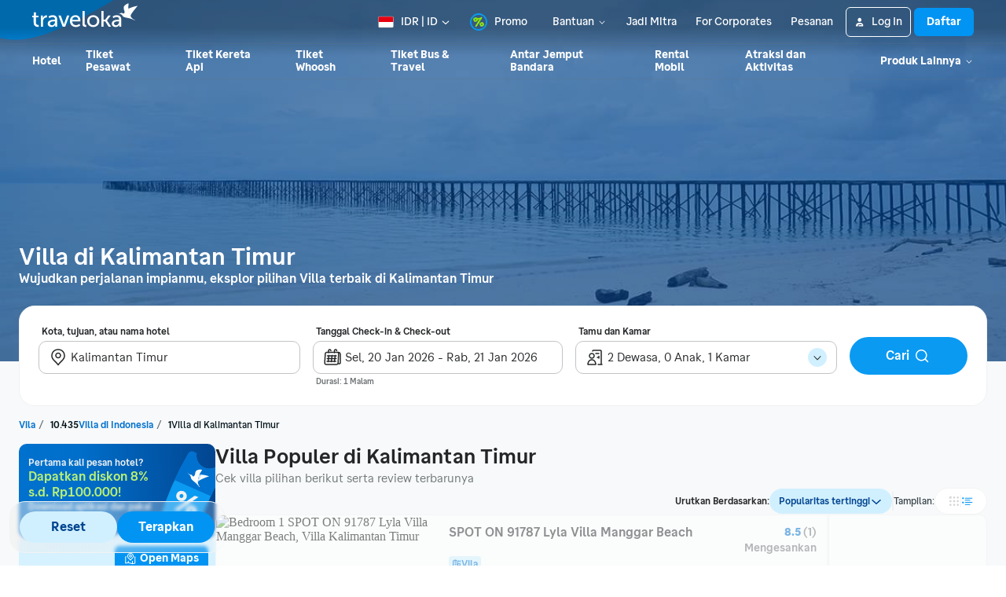

--- FILE ---
content_type: text/html; charset=utf-8
request_url: https://www.traveloka.com/id-id/accommodation/villa/indonesia/region/east-kalimantan-101786
body_size: 93008
content:
<!DOCTYPE html><html style="height:100%" lang="id-id"><head><meta charSet="utf-8"/><meta name="viewport" content="width=device-width"/><link rel="canonical" href="https://www.traveloka.com/id-id/accommodation/villa/indonesia/region/east-kalimantan-101786"/><link rel="alternate" hrefLang="id" href="https://www.traveloka.com/id-id/accommodation/villa/indonesia/region/east-kalimantan-101786"/><link rel="alternate" hrefLang="en-id" href="https://www.traveloka.com/en-id/accommodation/villa/indonesia/region/east-kalimantan-101786"/><link rel="alternate" hrefLang="en-us" href="https://www.traveloka.com/en-en/accommodation/villa/indonesia/region/east-kalimantan-101786"/><link rel="alternate" hrefLang="en-my" href="https://www.traveloka.com/en-my/accommodation/villa/indonesia/region/east-kalimantan-101786"/><link rel="alternate" hrefLang="ms" href="https://www.traveloka.com/ms-my/accommodation/villa/indonesia/region/east-kalimantan-101786"/><link rel="alternate" hrefLang="en-ph" href="https://www.traveloka.com/en-ph/accommodation/villa/indonesia/region/east-kalimantan-101786"/><link rel="alternate" hrefLang="en-sg" href="https://www.traveloka.com/en-sg/accommodation/villa/indonesia/region/east-kalimantan-101786"/><link rel="alternate" hrefLang="en-th" href="https://www.traveloka.com/en-th/accommodation/villa/indonesia/region/east-kalimantan-101786"/><link rel="alternate" hrefLang="th" href="https://www.traveloka.com/th-th/accommodation/villa/indonesia/region/east-kalimantan-101786"/><link rel="alternate" hrefLang="vi" href="https://www.traveloka.com/vi-vn/accommodation/villa/indonesia/region/east-kalimantan-101786"/><link rel="alternate" hrefLang="en-vn" href="https://www.traveloka.com/en-vn/accommodation/villa/indonesia/region/east-kalimantan-101786"/><link rel="alternate" hrefLang="en-au" href="https://www.traveloka.com/en-au/accommodation/villa/indonesia/region/east-kalimantan-101786"/><link rel="alternate" hrefLang="en-kr" href="https://www.traveloka.com/en-kr/accommodation/villa/indonesia/region/east-kalimantan-101786"/><link rel="alternate" hrefLang="ko" href="https://www.traveloka.com/ko-kr/accommodation/villa/indonesia/region/east-kalimantan-101786"/><link rel="alternate" hrefLang="en-jp" href="https://www.traveloka.com/en-jp/accommodation/villa/indonesia/region/east-kalimantan-101786"/><link rel="alternate" hrefLang="ja" href="https://www.traveloka.com/ja-jp/accommodation/villa/indonesia/region/east-kalimantan-101786"/><link rel="alternate" hrefLang="zh" href="https://www.traveloka.com/zh-my/accommodation/villa/indonesia/region/east-kalimantan-101786"/><link rel="alternate" hrefLang="zh" href="https://www.traveloka.com/zh-tw/accommodation/villa/indonesia/region/east-kalimantan-101786"/><link rel="alternate" hrefLang="zh-en" href="https://www.traveloka.com/zh-en/accommodation/villa/indonesia/region/east-kalimantan-101786"/><link rel="alternate" hrefLang="zh" href="https://www.traveloka.com/zh-hk/accommodation/villa/indonesia/region/east-kalimantan-101786"/><link rel="alternate" hrefLang="en-hk" href="https://www.traveloka.com/en-hk/accommodation/villa/indonesia/region/east-kalimantan-101786"/><link rel="alternate" hrefLang="en-tw" href="https://www.traveloka.com/en-tw/accommodation/villa/indonesia/region/east-kalimantan-101786"/><title>1 Villa di Kalimantan Timur - Sewa Villa Harga Murah Diskon s.d 50%</title><meta name="description" content="Booking Online Penginapan atau Hotel di Kalimantan Timur terlengkap dengan harga diskon s.d 30% &amp; Free Cancellation✅ di Traveloka! Booking hotel terdekat di Kalimantan Timur"/><meta property="og:title" content="1 Villa di Kalimantan Timur - Sewa Villa Harga Murah Diskon s.d 50%"/><meta property="og:description" content="Booking Online Penginapan atau Hotel di Kalimantan Timur terlengkap dengan harga diskon s.d 30% &amp; Free Cancellation✅ di Traveloka! Booking hotel terdekat di Kalimantan Timur"/><meta property="og:image" content="https://ik.imagekit.io/tvlk/loc-asset/gNr3hLh55ZCkPJisyxFK-v9MmzxPu57ZRVI+10VZ2S4b1PNW4T++cbA6yK4gzhAhs9o2HLZ9vs7gy3rpcIU+oKi5EygzQLRjTUv7fRblEVA=/images/1507016557836-1200x600-FIT_AND_TRIM-897a90b2861e5b4781589d2a5de9bb18.jpeg?tr=q-40,c-at_max,w-1280,h-720&amp;_src=imagekit"/><meta property="og:type" content="Website"/><meta property="og:url" content="https://www.traveloka.com/id-id/accommodation/villa/indonesia/region/east-kalimantan-101786"/><link rel="alternate" href="android-app://com.traveloka.android/traveloka/hotel/search/region/spec?typeName=Kalimantan%20Timur&amp;typeId=101786&amp;checkInDate=20-1-2026&amp;checkOutDate=21-1-2026&amp;quickFilterId=&amp;utm_source=organic&amp;utm_medium=villaREGION&amp;adloc=id-id&amp;utm_link=%2Fid%2Fid-id%2Faccommodation%2Fvilla%2Findonesia%2Fregion%2Feast-kalimantan-101786&amp;funnelType=alternative&amp;accommodationTypes=VILLA"/><meta property="al:ios:app_name" content="Traveloka"/><meta property="al:ios:app_store_id" content="898244857"/><meta property="al:ios:url" content="traveloka://hotel/search/region/spec?typeName=Kalimantan%20Timur&amp;typeId=101786&amp;checkInDate=20-1-2026&amp;checkOutDate=21-1-2026&amp;quickFilterId=&amp;utm_source=organic&amp;utm_medium=villaREGION&amp;adloc=id-id&amp;utm_link=%2Fid%2Fid-id%2Faccommodation%2Fvilla%2Findonesia%2Fregion%2Feast-kalimantan-101786&amp;funnelType=alternative&amp;accommodationTypes=VILLA"/><meta name="twitter:card" content="summary_large_image"/><meta name="twitter:title" content="1 Villa di Kalimantan Timur - Sewa Villa Harga Murah Diskon s.d 50%"/><meta name="twitter:description" content="Booking Online Penginapan atau Hotel di Kalimantan Timur terlengkap dengan harga diskon s.d 30% &amp; Free Cancellation✅ di Traveloka! Booking hotel terdekat di Kalimantan Timur"/><meta name="twitter:site" content="https://www.traveloka.com/"/><meta name="twitter:creator" content="@traveloka"/><meta name="twitter:image" content="https://ik.imagekit.io/tvlk/loc-asset/gNr3hLh55ZCkPJisyxFK-v9MmzxPu57ZRVI+10VZ2S4b1PNW4T++cbA6yK4gzhAhs9o2HLZ9vs7gy3rpcIU+oKi5EygzQLRjTUv7fRblEVA=/images/1507016557836-1200x600-FIT_AND_TRIM-897a90b2861e5b4781589d2a5de9bb18.jpeg?tr=q-40,c-at_max,w-1280,h-720&amp;_src=imagekit"/><link rel="preconnect" href="https://ik.imagekit.io"/><link rel="dns-prefetch" href="https://ik.imagekit.io"/><link rel="preload" as="image" href="https://ik.imagekit.io/tvlk/loc-asset/gNr3hLh55ZCkPJisyxFK-v9MmzxPu57ZRVI+10VZ2S4b1PNW4T++cbA6yK4gzhAhs9o2HLZ9vs7gy3rpcIU+oKi5EygzQLRjTUv7fRblEVA=/images/1507016557836-1200x600-FIT_AND_TRIM-897a90b2861e5b4781589d2a5de9bb18.jpeg?_src=imagekit&amp;tr=c-at_max,f-jpg,h-693,pr-true,q-40,w-1232" imageSrcSet="https://ik.imagekit.io/tvlk/loc-asset/gNr3hLh55ZCkPJisyxFK-v9MmzxPu57ZRVI+10VZ2S4b1PNW4T++cbA6yK4gzhAhs9o2HLZ9vs7gy3rpcIU+oKi5EygzQLRjTUv7fRblEVA=/images/1507016557836-1200x600-FIT_AND_TRIM-897a90b2861e5b4781589d2a5de9bb18.jpeg?_src=imagekit&amp;tr=c-at_max,f-jpg,h-693,pr-true,q-40,w-1232 1x, https://ik.imagekit.io/tvlk/loc-asset/gNr3hLh55ZCkPJisyxFK-v9MmzxPu57ZRVI+10VZ2S4b1PNW4T++cbA6yK4gzhAhs9o2HLZ9vs7gy3rpcIU+oKi5EygzQLRjTUv7fRblEVA=/images/1507016557836-1200x600-FIT_AND_TRIM-897a90b2861e5b4781589d2a5de9bb18.jpeg?_src=imagekit&amp;tr=dpr-2,c-at_max,f-jpg,h-693,pr-true,q-40,w-1232 2x, https://ik.imagekit.io/tvlk/loc-asset/gNr3hLh55ZCkPJisyxFK-v9MmzxPu57ZRVI+10VZ2S4b1PNW4T++cbA6yK4gzhAhs9o2HLZ9vs7gy3rpcIU+oKi5EygzQLRjTUv7fRblEVA=/images/1507016557836-1200x600-FIT_AND_TRIM-897a90b2861e5b4781589d2a5de9bb18.jpeg?_src=imagekit&amp;tr=dpr-3,c-at_max,f-jpg,h-693,pr-true,q-40,w-1232 3x" fetchPriority="high"/><script type="application/ld+json">{"@context":"https://schema.org/","@type":"BreadcrumbList","itemListElement":[{"@type":"ListItem","position":1,"item":{"@id":"https://www.traveloka.com/id-id/accommodation/villa","name":"Villa"}},{"@type":"ListItem","position":2,"item":{"@id":"https://www.traveloka.com/id-id/accommodation/villa/indonesia","name":"Indonesia"}},{"@type":"ListItem","position":3,"item":{"@id":"https://www.traveloka.com/id-id/accommodation/villa/indonesia/region/east-kalimantan-101786","name":"Kalimantan Timur"}}]}</script><script type="application/ld+json">{"@context":"https://schema.org","@type":"FAQPage","mainEntity":[{"@type":"Question","name":"Area mana saja yang terbaik untuk dikunjungi jika berada di Kalimantan Timur?","acceptedAnswer":{"@type":"Answer","text":"Jika berada di Kalimantan Timur, kamu juga bisa mengunjungi <span><a href=\"/id-id/accommodation/villa/indonesia/city/balikpapan-101894\">Balikpapan</a></span>"}},{"@type":"Question","name":"Daerah yang paling direkomendasikan untuk dikunjungi selain Kalimantan Timur?","acceptedAnswer":{"@type":"Answer","text":"Kamu bisa mengunjungi dan staycation di daerah <span><a href=\"/id-id/accommodation/villa/indonesia/region/bali-102746\">Bali</a>, <a href=\"/id-id/accommodation/villa/indonesia/region/special-region-of-yogyakarta-107409\">Daerah Istimewa Yogyakarta</a>, <a href=\"/id-id/accommodation/villa/indonesia/region/jakarta-102813\">Jakarta</a>, <a href=\"/id-id/accommodation/villa/indonesia/region/lampung-province-100004\">Provinsi Lampung</a>, <a href=\"/id-id/accommodation/villa/indonesia/region/jambi-province-104896\">Provinsi Jambi</a>, <a href=\"/id-id/accommodation/villa/indonesia/region/aceh-101115\">Aceh</a>, <a href=\"/id-id/accommodation/villa/indonesia/region/banten-100196\">Banten</a>, <a href=\"/id-id/accommodation/villa/indonesia/region/papua-102361\">Papua</a>, <a href=\"/id-id/accommodation/villa/indonesia/region/riau-105728\">Riau</a>, <a href=\"/id-id/accommodation/villa/indonesia/region/east-java-103130\">Jawa Timur</a></span>."}},{"@type":"Question","name":"Apa saja villa terbaik dan terdekat di Kalimantan Timur?","acceptedAnswer":{"@type":"Answer","text":"Villa yang paling populer dan banyak dipesan oleh wisatawan diantaranya <span><a href=\"/id-id/hotel/indonesia/spot-on-91787-lyla-villa-manggar-beach-9000001099701\">SPOT ON 91787 Lyla Villa Manggar Beach</a></span>"}},{"@type":"Question","name":"Berapa banyak Villa yang ada di Kalimantan Timur?","acceptedAnswer":{"@type":"Answer","text":"Saat ini, ada sekitar 1 Villa yang dapat kamu pesan di Kalimantan Timur"}},{"@type":"Question","name":"Berapa harga villa di Kalimantan Timur?","acceptedAnswer":{"@type":"Answer","text":"Harga rata-rata villa di Kalimantan Timur mulai dari Rp 129.814 (sumber: Traveloka.com)"}}]}</script><script data-testid="hotel_schema" type="application/ld+json">{"@context":"https://schema.org/","@type":"LocalBusiness","name":"East Kalimantan","description":"Booking Online Penginapan atau Hotel di Kalimantan Timur terlengkap dengan harga diskon s.d 30% & Free Cancellation✅ di Traveloka! Booking hotel terdekat di Kalimantan Timur","url":"https://www.traveloka.com/id-id/accommodation/villa/indonesia/region/east-kalimantan-101786","address":{"@type":"PostalAddress","addressLocality":"Kalimantan Timur","addressCountry":"Indonesia","addressRegion":"Kalimantan Timur"},"image":"https://ik.imagekit.io/tvlk/loc-asset/gNr3hLh55ZCkPJisyxFK-v9MmzxPu57ZRVI+10VZ2S4b1PNW4T++cbA6yK4gzhAhs9o2HLZ9vs7gy3rpcIU+oKi5EygzQLRjTUv7fRblEVA=/images/1507016557836-1200x600-FIT_AND_TRIM-897a90b2861e5b4781589d2a5de9bb18.jpeg?tr=q-40,c-at_max,w-1280,h-720&_src=imagekit","priceRange":"Pakai kupon JALANYUK diskon s.d. 8% untuk Pengguna Baru dan Bisa Bayar Nanti✅ di Traveloka","aggregateRating":{"@type":"AggregateRating","ratingValue":8.2,"reviewCount":484606,"bestRating":10,"worstRating":1}}</script><meta name="next-head-count" content="48"/><meta name="theme-color" content="#0A9AF2"/><link rel="manifest" href="/manifest.json"/><script nonce="aQHHTWCELTvQa8gERGdRTg==">window.WWW_APP_VERSION='release_webacd_20260120-a5b5d75107';</script><style>
    
      @font-face {
        font-family: Godwit;
        src: url(https://d1785e74lyxkqq.cloudfront.net/fonts/GodwitText-Regular.woff2) format('woff2'), url(https://d1785e74lyxkqq.cloudfront.net/fonts/GodwitText-Regular.woff) format('woff');
        font-weight: 400;
        font-style: normal;
        font-display: swap;
      }
    

      @font-face {
        font-family: Godwit;
        src: url(https://d1785e74lyxkqq.cloudfront.net/fonts/GodwitText-Medium.woff2) format('woff2'), url(https://d1785e74lyxkqq.cloudfront.net/fonts/GodwitText-Medium.woff) format('woff');
        font-weight: 500;
        font-style: normal;
        font-display: swap;
      }
    

      @font-face {
        font-family: Godwit;
        src: url(https://d1785e74lyxkqq.cloudfront.net/fonts/GodwitText-SemiBold.woff2) format('woff2'), url(https://d1785e74lyxkqq.cloudfront.net/fonts/GodwitText-SemiBold.woff) format('woff');
        font-weight: 600;
        font-style: normal;
        font-display: swap;
      }
    

      @font-face {
        font-family: Godwit;
        src: url(https://d1785e74lyxkqq.cloudfront.net/fonts/GodwitText-Bold.woff2) format('woff2'), url(https://d1785e74lyxkqq.cloudfront.net/fonts/GodwitText-Bold.woff) format('woff');
        font-weight: 700;
        font-style: normal;
        font-display: swap;
      }
    

      @font-face {
        font-family: Godwit;
        src: url(https://d1785e74lyxkqq.cloudfront.net/fonts/GodwitText-ExtraBold.woff2) format('woff2'), url(https://d1785e74lyxkqq.cloudfront.net/fonts/GodwitText-ExtraBold.woff) format('woff');
        font-weight: 900;
        font-style: normal;
        font-display: swap;
      }
    
    
  </style><style>
  #__next {
    display: flex;
    flex-direction: column;
    height: 100%;
    z-index: 1;
    position: relative;
  }
  [data-subtree] {
    display: block;
  }
  * {
    font-variant-ligatures: none !important;
  }
  body { -webkit-font-smoothing: antialiased; -moz-osx-font-smoothing: grayscale; }
  ::-ms-reveal {
    display: none;
  }
</style><script nonce="aQHHTWCELTvQa8gERGdRTg==" id="debug">!function(){try{var a=history.replaceState,t=location.pathname+location.search;history.replaceState=function(){const e=arguments[2].replace(/(\#.*)/,""),c="/en-en"+e,o="/en-en"+e.replace(/^\/\?/,"?");c!=t&&o!=t&&a.apply(history,arguments)}}catch(a){}}();</script><style id="react-native-stylesheet">[stylesheet-group="0"]{}
html{-ms-text-size-adjust:100%;-webkit-text-size-adjust:100%;-webkit-tap-highlight-color:rgba(0,0,0,0);}
body{margin:0;}
button::-moz-focus-inner,input::-moz-focus-inner{border:0;padding:0;}
input::-webkit-inner-spin-button,input::-webkit-outer-spin-button,input::-webkit-search-cancel-button,input::-webkit-search-decoration,input::-webkit-search-results-button,input::-webkit-search-results-decoration{display:none;}
[stylesheet-group="0.1"]{}
:focus:not([data-focusvisible-polyfill]){outline: none;}
[stylesheet-group="0.5"]{}
.css-4rbku5{background-color:rgba(0,0,0,0.00);color:inherit;font:inherit;list-style:none;margin-bottom:0px;margin-left:0px;margin-right:0px;margin-top:0px;text-align:inherit;text-decoration:none;}
.css-18t94o4{cursor:pointer;}
[stylesheet-group="1"]{}
.css-1dbjc4n{-ms-flex-align:stretch;-ms-flex-direction:column;-ms-flex-negative:0;-ms-flex-preferred-size:auto;-webkit-align-items:stretch;-webkit-box-align:stretch;-webkit-box-direction:normal;-webkit-box-orient:vertical;-webkit-flex-basis:auto;-webkit-flex-direction:column;-webkit-flex-shrink:0;align-items:stretch;border:0 solid black;box-sizing:border-box;display:-webkit-box;display:-moz-box;display:-ms-flexbox;display:-webkit-flex;display:flex;flex-basis:auto;flex-direction:column;flex-shrink:0;margin-bottom:0px;margin-left:0px;margin-right:0px;margin-top:0px;min-height:0px;min-width:0px;padding-bottom:0px;padding-left:0px;padding-right:0px;padding-top:0px;position:relative;z-index:0;}
.css-901oao{border:0 solid black;box-sizing:border-box;color:rgba(0,0,0,1.00);display:inline;font:14px -apple-system,BlinkMacSystemFont,"Segoe UI",Roboto,Helvetica,Arial,sans-serif;margin-bottom:0px;margin-left:0px;margin-right:0px;margin-top:0px;padding-bottom:0px;padding-left:0px;padding-right:0px;padding-top:0px;white-space:pre-wrap;word-wrap:break-word;}
.css-bfa6kz{max-width:100%;overflow-x:hidden;overflow-y:hidden;text-overflow:ellipsis;white-space:nowrap;}
.css-cens5h{-webkit-box-orient:vertical;display:-webkit-box;max-width:100%;overflow-x:hidden;overflow-y:hidden;text-overflow:ellipsis;}
.css-11aywtz{-moz-appearance:textfield;-webkit-appearance:none;background-color:rgba(0,0,0,0.00);border-bottom-left-radius:0px;border-bottom-right-radius:0px;border-top-left-radius:0px;border-top-right-radius:0px;border:0 solid black;box-sizing:border-box;font:14px -apple-system,BlinkMacSystemFont,"Segoe UI",Roboto,Helvetica,Arial,sans-serif;margin-bottom:0px;margin-left:0px;margin-right:0px;margin-top:0px;padding-bottom:0px;padding-left:0px;padding-right:0px;padding-top:0px;resize:none;}
.css-16my406{color:inherit;font:inherit;white-space:inherit;}
[stylesheet-group="2"]{}
.r-bztko3{overflow-x:visible;overflow-y:visible;}
.r-1f0042m{border-bottom-left-radius:5px;border-bottom-right-radius:5px;border-top-left-radius:5px;border-top-right-radius:5px;}
.r-tuq35u{padding-bottom:4px;padding-left:4px;padding-right:4px;padding-top:4px;}
.r-kdyh1x{border-bottom-left-radius:6px;border-bottom-right-radius:6px;border-top-left-radius:6px;border-top-right-radius:6px;}
.r-1udh08x{overflow-x:hidden;overflow-y:hidden;}
.r-6koalj{display:-webkit-box;display:-moz-box;display:-ms-flexbox;display:-webkit-flex;display:flex;}
.r-rs99b7{border-bottom-width:1px;border-left-width:1px;border-right-width:1px;border-top-width:1px;}
.r-qpntkw{padding-bottom:6px;padding-left:6px;padding-right:6px;padding-top:6px;}
.r-1yadl64{border-bottom-width:0px;border-left-width:0px;border-right-width:0px;border-top-width:0px;}
.r-1cis278{margin-bottom:-1px;margin-left:-1px;margin-right:-1px;margin-top:-1px;}
.r-t60dpp{padding-bottom:0px;padding-left:0px;padding-right:0px;padding-top:0px;}
.r-1dppl8s{border-bottom-color:rgba(104,113,118,0.25);border-left-color:rgba(104,113,118,0.25);border-right-color:rgba(104,113,118,0.25);border-top-color:rgba(104,113,118,0.25);}
.r-d23pfw{padding-bottom:24px;padding-left:24px;padding-right:24px;padding-top:24px;}
.r-6413gk{display:-ms-grid;display:grid;}
.r-1jkafct{border-bottom-left-radius:2px;border-bottom-right-radius:2px;border-top-left-radius:2px;border-top-right-radius:2px;}
.r-7d3vna{border-bottom-width:8px;border-left-width:8px;border-right-width:8px;border-top-width:8px;}
.r-crgep1{margin-bottom:0px;margin-left:0px;margin-right:0px;margin-top:0px;}
.r-1dzdj1l{border-bottom-left-radius:10px;border-bottom-right-radius:10px;border-top-left-radius:10px;border-top-right-radius:10px;}
.r-xyw6el{padding-bottom:12px;padding-left:12px;padding-right:12px;padding-top:12px;}
.r-13awgt0{-ms-flex:1 1 0%;-webkit-flex:1;flex:1;}
.r-ub6tad{padding-bottom:1px;padding-left:1px;padding-right:1px;padding-top:1px;}
.r-edyy15{padding-bottom:8px;padding-left:8px;padding-right:8px;padding-top:8px;}
.r-h1746q{border-bottom-color:rgba(242,243,243,1.00);border-left-color:rgba(242,243,243,1.00);border-right-color:rgba(242,243,243,1.00);border-top-color:rgba(242,243,243,1.00);}
.r-sdzlij{border-bottom-left-radius:9999px;border-bottom-right-radius:9999px;border-top-left-radius:9999px;border-top-right-radius:9999px;}
.r-nsbfu8{padding-bottom:16px;padding-left:16px;padding-right:16px;padding-top:16px;}
.r-1dumxj3{margin-bottom:2px;margin-left:2px;margin-right:2px;margin-top:2px;}
.r-awg2lu{border-bottom-color:rgba(240,241,242,1.00);border-left-color:rgba(240,241,242,1.00);border-right-color:rgba(240,241,242,1.00);border-top-color:rgba(240,241,242,1.00);}
.r-y47klf{border-bottom-left-radius:20px;border-bottom-right-radius:20px;border-top-left-radius:20px;border-top-right-radius:20px;}
.r-z2wwpe{border-bottom-left-radius:4px;border-bottom-right-radius:4px;border-top-left-radius:4px;border-top-right-radius:4px;}
.r-1in3vh1{border-bottom-color:rgba(247,249,250,1.00);border-left-color:rgba(247,249,250,1.00);border-right-color:rgba(247,249,250,1.00);border-top-color:rgba(247,249,250,1.00);}
.r-1jwulwa{overflow-x:scroll;overflow-y:scroll;}
.r-fmgwjw{border-bottom-color:rgba(2,100,200,1.00);border-left-color:rgba(2,100,200,1.00);border-right-color:rgba(2,100,200,1.00);border-top-color:rgba(2,100,200,1.00);}
.r-1l31rp8{border-bottom-color:rgba(205,208,209,1.00);border-left-color:rgba(205,208,209,1.00);border-right-color:rgba(205,208,209,1.00);border-top-color:rgba(205,208,209,1.00);}
.r-11mg6pl{border-bottom-color:rgba(255,255,255,1.00);border-left-color:rgba(255,255,255,1.00);border-right-color:rgba(255,255,255,1.00);border-top-color:rgba(255,255,255,1.00);}
.r-1phboty{border-bottom-style:solid;border-left-style:solid;border-right-style:solid;border-top-style:solid;}
.r-d045u9{border-bottom-width:2px;border-left-width:2px;border-right-width:2px;border-top-width:2px;}
.r-krxsd3{display:-webkit-box;}
.r-xoduu5{display:-webkit-inline-box;display:-moz-inline-box;display:-ms-inline-flexbox;display:-webkit-inline-flex;display:inline-flex;}
[stylesheet-group="2.1"]{}
.r-1jgb5lz{margin-left:auto;margin-right:auto;}
.r-r0h9e2{margin-bottom:0px;margin-top:0px;}
.r-1e081e0{padding-left:12px;padding-right:12px;}
.r-oyd9sg{padding-bottom:4px;padding-top:4px;}
.r-1pn2ns4{padding-left:8px;padding-right:8px;}
.r-5njf8e{padding-bottom:8px;padding-top:8px;}
.r-ymttw5{padding-left:16px;padding-right:16px;}
.r-1w50u8q{padding-bottom:10px;padding-top:10px;}
.r-s1qlax{padding-left:4px;padding-right:4px;}
.r-1p6iasa{margin-bottom:4px;margin-top:4px;}
.r-rjfia{padding-bottom:0px;padding-top:0px;}
.r-1f1sjgu{padding-bottom:12px;padding-top:12px;}
.r-69vrnd{margin-left:-12px;margin-right:-12px;}
.r-1hoetue{margin-left:1px;margin-right:1px;}
.r-1vvnge1{padding-bottom:2px;padding-top:2px;}
.r-tvv088{padding-bottom:20px;padding-top:20px;}
.r-pw2am6{margin-bottom:24px;margin-top:24px;}
.r-1h4fu65{padding-bottom:24px;padding-top:24px;}
.r-14wkg39{margin-bottom:-24px;margin-top:-24px;}
.r-1yzf0co{padding-bottom:16px;padding-top:16px;}
.r-1guathk{padding-left:24px;padding-right:24px;}
.r-1hy1u7s{margin-left:24px;margin-right:24px;}
[stylesheet-group="2.2"]{}
.r-1ihkh82{background-color:rgba(247,249,250,1.00);}
.r-ipm5af{top:0px;}
.r-13qz1uu{width:100%;}
.r-8ny0jo{z-index:101;}
.r-iy1yoi{-moz-transition:all ease 200ms;-webkit-transition:all ease 200ms;transition:all ease 200ms;}
.r-1awozwy{-ms-flex-align:center;-webkit-align-items:center;-webkit-box-align:center;align-items:center;}
.r-1777fci{-ms-flex-pack:center;-webkit-box-pack:center;-webkit-justify-content:center;justify-content:center;}
.r-u8s1d{position:absolute;}
.r-82yag{min-width:1222px;}
.r-h4e44z{left:-140px;}
.r-1u7zs8q{top:-48px;}
.r-wy61xf{height:72px;}
.r-184en5c{z-index:1;}
.r-14lw9ot{background-color:rgba(255,255,255,1.00);}
.r-10gryf7{min-height:56px;}
.r-18u37iz{-ms-flex-direction:row;-webkit-box-direction:normal;-webkit-box-orient:horizontal;-webkit-flex-direction:row;flex-direction:row;}
.r-1wtj0ep{-ms-flex-pack:justify;-webkit-box-pack:justify;-webkit-justify-content:space-between;justify-content:space-between;}
.r-17yavnb{width:1222px;}
.r-1b7u577{margin-right:12px;}
.r-1r8g8re{height:36px;}
.r-lrvibr{-moz-user-select:none;-ms-user-select:none;-webkit-user-select:none;user-select:none;}
.r-fdjqy7{text-align:left;}
.r-633pao{pointer-events:none!important;}
.r-1euycsn{-ms-flex-direction:row-reverse;-webkit-box-direction:reverse;-webkit-box-orient:horizontal;-webkit-flex-direction:row-reverse;flex-direction:row-reverse;}
.r-q3we1{margin-top:-4px;}
.r-j76wpu{top:100%;}
.r-b4qz5r{box-shadow:0px 4px 10px rgba(3,18,26,0.15);}
.r-4k2abt{-webkit-transform-origin:top center;transform-origin:top center;}
.r-1ep47lj{-webkit-transition-duration:300ms;transition-duration:300ms;}
.r-1clhhh9{-moz-transition-property:all;-webkit-transition-property:all;transition-property:all;}
.r-1ftll1t{-webkit-transition-timing-function:ease-out;transition-timing-function:ease-out;}
.r-1kb76zh{margin-right:8px;}
.r-1q142lx{-ms-flex-negative:0;-webkit-flex-shrink:0;flex-shrink:0;}
.r-1pi2tsx{height:100%;}
.r-bnwqim{position:relative;}
.r-13hce6t{margin-left:4px;}
.r-eafdt9{-webkit-transition-duration:0.15s;transition-duration:0.15s;}
.r-1i6wzkk{-moz-transition-property:opacity;-webkit-transition-property:opacity;transition-property:opacity;}
.r-1loqt21{cursor:pointer;}
.r-1otgn73{-ms-touch-action:manipulation;touch-action:manipulation;}
.r-10paoce{outline-width:0px;}
.r-1vonz36{clip:rect(0,0,0,0);}
.r-109y4c4{height:1px;}
.r-3s2u2q{white-space:nowrap;}
.r-92ng3h{width:1px;}
.r-uh8wd5{font-family:Godwit,NotoSansJP,-apple-system,BlinkMacSystemFont,Segoe UI,Roboto,Arial,sans-serif,Apple Color Emoji,Segoe UI Emoji,Segoe UI Symbol;}
.r-b88u0q{font-weight:700;}
.r-q4m81j{text-align:center;}
.r-1o4mh9l{font-size:0.875rem;}
.r-f0eezp{line-height:1rem;}
.r-qklmqi{border-bottom-width:1px;}
.r-5kkj8d{border-top-width:1px;}
.r-1ugchlj{height:44px;}
.r-tzz3ar{-ms-flex-wrap:nowrap;-webkit-box-lines:nowrap;-webkit-flex-wrap:nowrap;flex-wrap:nowrap;}
.r-1ktosi0{max-width:1222px;}
.r-mrxtjd{min-width:720px;}
.r-88pszg{margin-right:16px;}
.r-c9jxat{height:460px;}
.r-1wyyakw{z-index:-1;}
.r-1niwhzg{background-color:rgba(0,0,0,0.00);}
.r-1p0dtai{bottom:0px;}
.r-1d2f490{left:0px;}
.r-zchlnj{right:0px;}
.r-voj2m2{background-color:rgba(2,69,144,0.65);}
.r-1lpq57g{margin-top:101px;}
.r-1rxb9bi{row-gap:4px;}
.r-136ojw6{z-index:2;}
.r-1peese0{margin-bottom:24px;}
.r-dj2ral{row-gap:24px;}
.r-cldt0e{width:1232px;}
.r-hv712p{row-gap:8px;}
.r-jwli3a{color:rgba(255,255,255,1.00);}
.r-ubezar{font-size:16px;}
.r-1kfrs79{font-weight:600;}
.r-rjixqe{line-height:20px;}
.r-3mtglp{row-gap:16px;}
.r-1xt16wo{-moz-transition:width 200ms;-webkit-transition:width 200ms;transition:width 200ms;}
.r-gtdqiz{position:-webkit-sticky;position:sticky;}
.r-1habvwh{-ms-flex-align:start;-webkit-align-items:flex-start;-webkit-box-align:start;align-items:flex-start;}
.r-zo7nv5{-moz-column-gap:16px;-webkit-column-gap:16px;column-gap:16px;}
.r-zybtpa{-ms-grid-columns:1fr 318px 1fr 150px;grid-template-columns:1fr 318px 1fr 150px;}
.r-tqpus0{z-index:initial;}
.r-1w9mtv9{font-variant:tabular-nums;}
.r-15zivkp{margin-bottom:4px;}
.r-1472mwg{height:24px;}
.r-1d4mawv{margin-right:4px;}
.r-ct1kkl::-webkit-input-placeholder{color:rgba(162,166,168,1.00);opacity:1;}
.r-ct1kkl::-moz-placeholder{color:rgba(162,166,168,1.00);opacity:1;}
.r-ct1kkl:-ms-input-placeholder{color:rgba(162,166,168,1.00);opacity:1;}
.r-ct1kkl::placeholder{color:rgba(162,166,168,1.00);opacity:1;}
.r-14gqq1x{margin-top:4px;}
.r-1ny4l3l{outline-style:none;}
.r-14qw7yl{-webkit-transition-duration:200ms;transition-duration:200ms;}
.r-1b8bd59{-moz-transition-property:transform, opacity;-webkit-transition-property:-webkit-transform,transform, opacity;transition-property:-webkit-transform,transform, opacity;}
.r-1kihuf0{-ms-flex-item-align:center;-ms-grid-row-align:center;-webkit-align-self:center;align-self:center;}
.r-12ghvtk{bottom:100%;}
.r-1w2pmg{height:0px;}
.r-1h2t8mc{width:0px;}
.r-1wyvozj{left:50%;}
.r-wxplv1{-webkit-transform:rotate(-45deg);transform:rotate(-45deg);}
.r-tcxvgb{-webkit-transform-origin:bottom left;transform-origin:bottom left;}
.r-5oul0u{margin-bottom:8px;}
.r-1w6e6rj{-ms-flex-wrap:wrap;-webkit-box-lines:multiple;-webkit-flex-wrap:wrap;flex-wrap:wrap;}
.r-1kbdv8c{-moz-column-gap:4px;-webkit-column-gap:4px;column-gap:4px;}
.r-1gle5yg{color:rgba(0,113,206,1.00);}
.r-1cg806a{max-width:120px;}
.r-1enofrn{font-size:12px;}
.r-majxgm{font-weight:500;}
.r-1cwl3u0{line-height:16px;}
.r-1uwte3a{padding-bottom:40px;}
.r-k9ayvz{row-gap:40px;}
.r-sgscqh{width:250px;}
.r-1rd2zbf{min-height:120px;}
.r-bbcqbc{width:169px;}
.r-yj67n5{background-color:rgba(214,241,255,1.00);}
.r-1mlwlqe{-ms-flex-preferred-size:auto;-webkit-flex-basis:auto;flex-basis:auto;}
.r-417010{z-index:0;}
.r-vvn4in{background-position:center;}
.r-u6sd8q{background-repeat:no-repeat;}
.r-4gszlv{background-size:cover;}
.r-1iud8zs{height:50px;}
.r-17s6mgv{-ms-flex-pack:end;-webkit-box-pack:end;-webkit-justify-content:flex-end;justify-content:flex-end;}
.r-1ta3fxp{-moz-column-gap:8px;-webkit-column-gap:8px;column-gap:8px;}
.r-1cmwbt1{gap:8px;}
.r-ld1h47{-ms-grid-columns:repeat(2, minmax(0, 1fr));grid-template-columns:repeat(2, minmax(0, 1fr));}
.r-buy8e9{overflow-y:hidden;}
.r-1gzrgec{margin-bottom:-4px;}
.r-1i6dfp5{row-gap:12px;}
.r-eqz5dr{-ms-flex-direction:column;-webkit-box-direction:normal;-webkit-box-orient:vertical;-webkit-flex-direction:column;flex-direction:column;}
.r-17b9qp5{box-shadow:none;}
.r-1i5hp6k{background-color:rgba(209,240,255,1.00);}
.r-axxi2z{-moz-transition-property:transform;-webkit-transition-property:-webkit-transform,transform;transition-property:-webkit-transform,transform;}
.r-lrsllp{width:24px;}
.r-61z16t{margin-right:0px;}
.r-1l7z4oj{padding-bottom:16px;}
.r-k200y{-ms-flex-item-align:start;-webkit-align-self:flex-start;align-self:flex-start;}
.r-1rozpwm{word-break:break-word;}
.r-1nd9uzx{top:-20px;}
.r-1s2bzr4{margin-top:12px;}
.r-2745a1{-webkit-backdrop-filter:blur(2px);backdrop-filter:blur(2px);}
.r-82i04d{background-image:-webkit-linear-gradient(88deg, rgba(237, 237, 237, 0.50) -0.04%, rgba(248, 248, 248, 0.20) 99.96%);background-image:-moz-linear-gradient(88deg, rgba(237, 237, 237, 0.50) -0.04%, rgba(248, 248, 248, 0.20) 99.96%);background-image:linear-gradient(88deg, rgba(237, 237, 237, 0.50) -0.04%, rgba(248, 248, 248, 0.20) 99.96%);}
.r-1moh23t{bottom:16px;}
.r-cygvgh{font-size:1rem;}
.r-1iukymi{line-height:1.5rem;}
.r-9wfyu0{-moz-column-gap:12px;-webkit-column-gap:12px;column-gap:12px;}
.r-mmgh6r{-moz-transition:transform 200ms;-webkit-transition:-webkit-transform 200ms,transform 200ms;transition:-webkit-transform 200ms,transform 200ms;}
.r-1pz39u2{-ms-flex-item-align:stretch;-ms-grid-row-align:stretch;-webkit-align-self:stretch;align-self:stretch;}
.r-1er9vha{border-right-color:rgba(242,243,243,1.00);}
.r-13l2t4g{border-right-width:1px;}
.r-1fert0n{grid-auto-flow:row dense;}
.r-17ewuan{-ms-grid-columns:repeat(3, 1fr);grid-template-columns:repeat(3, 1fr);}
.r-1sxiqef{width:280px;}
.r-uia4a0{-ms-flex-line-pack:center;-webkit-align-content:center;align-content:center;}
.r-1nlw0im{bottom:8px;}
.r-1xbve24{height:6px;}
.r-8hc5te{width:6px;}
.r-1b43r93{font-size:14px;}
.r-ovu0ai{font-weight:900;}
.r-dnmrzs{max-width:100%;}
.r-tbmifm{height:12px;}
.r-16eto9q{width:12px;}
.r-150rngu{-webkit-overflow-scrolling:touch;}
.r-16y2uox{-ms-flex-positive:1;-webkit-box-flex:1;-webkit-flex-grow:1;flex-grow:1;}
.r-1wbh5a2{-ms-flex-negative:1;-webkit-flex-shrink:1;flex-shrink:1;}
.r-lltvgl{overflow-x:auto;}
.r-1sncvnh{-webkit-transform:translateZ(0px);transform:translateZ(0px);}
.r-2eszeu::-webkit-scrollbar{display:none}
.r-2eszeu{scrollbar-width:none;}
.r-1hvjb8t{padding-right:4px;}
.r-35lyl6{-webkit-transition-duration:500ms;transition-duration:500ms;}
.r-obd0qt{-ms-flex-align:end;-webkit-align-items:flex-end;-webkit-box-align:end;align-items:flex-end;}
.r-18afbma{box-shadow:-1px 0px 4px 0px #03121A1A;}
.r-l0gwng{width:200px;}
.r-1rm1xue{height:135px;}
.r-mg1086{grid-column:span 3;}
.r-16wqof{padding-bottom:48px;}
.r-1i2dk4c{background-image:-webkit-linear-gradient(147.82deg, #91D6FD -43.94%, #D1F0FF 18.87%, #F5FBFF 97.06%, #FFFFFF 97.06%);background-image:-moz-linear-gradient(147.82deg, #91D6FD -43.94%, #D1F0FF 18.87%, #F5FBFF 97.06%, #FFFFFF 97.06%);background-image:linear-gradient(147.82deg, #91D6FD -43.94%, #D1F0FF 18.87%, #F5FBFF 97.06%, #FFFFFF 97.06%);}
.r-1iofnf8{border-bottom-right-radius:100px;}
.r-12he9u2{border-top-right-radius:100px;}
.r-s0e3za{padding-left:80px;}
.r-kls4rr{padding-right:40px;}
.r-7xmw5f{width:-webkit-fit-content;width:-moz-fit-content;width:fit-content;}
.r-fd4yh7{padding-top:32px;}
.r-efpx4s{row-gap:48px;}
.r-nib5yn{width:1080px;}
.r-k1fkm9{-webkit-animation-name:r-1l9b1p3;animation-name:r-1l9b1p3;}
@-webkit-keyframes r-1l9b1p3{from{-webkit-transform:translate3d(-100%, 0, 0);transform:translate3d(-100%, 0, 0);}to{-webkit-transform:translate3d(100%, 0, 0);transform:translate3d(100%, 0, 0);}}
@keyframes r-1l9b1p3{from{-webkit-transform:translate3d(-100%, 0, 0);transform:translate3d(-100%, 0, 0);}to{-webkit-transform:translate3d(100%, 0, 0);transform:translate3d(100%, 0, 0);}}
.r-1nxhmzv{margin-bottom:28px;}
.r-1no09lo{margin-top:28px;}
.r-49uufg{box-shadow:0px 8px 16px rgba(3,18,26,0.20);}
.r-1vs2vri{right:-24px;}
.r-n0ja6x{top:calc(50% - 24px);}
.r-p9fnmn{background-color:rgba(205,208,209,1.00);}
.r-7r4507{height:150px;}
.r-7ce9ev{row-gap:2px;}
.r-ero68b{min-height:40px;}
.r-1fdih9r{gap:24px;}
.r-11yh6sk{overflow-x:hidden;}
.r-1rnoaur{overflow-y:auto;}
.r-1k25im9{height:26px;}
.r-1xbv5e5{-moz-column-gap:56px;-webkit-column-gap:56px;column-gap:56px;}
.r-1x35g6{font-size:24px;}
.r-vrz42v{line-height:28px;}
.r-19u6a5r{margin-left:12px;}
.r-dmk0t2{row-gap:32px;}
.r-k73bfn{-moz-column-gap:20px;-webkit-column-gap:20px;column-gap:20px;}
.r-1qx62rd{-moz-column-gap:24px;-webkit-column-gap:24px;column-gap:24px;}
.r-oebo59{height:128px;}
.r-1xy5wl5{width:128px;}
.r-1k97etb{background-color:rgba(1,148,243,1.00);}
.r-me5xia{height:104px;}
.r-1w0ad5y{width:104px;}
.r-s67bdx{font-size:48px;}
.r-10cxs7j{line-height:104px;}
.r-10i3mll{color:rgba(27,160,226,1.00);}
.r-r0ht6f{min-height:194px;}
.r-391gc0{background-color:rgba(242,243,243,1.00);}
.r-1yos0t3{box-shadow:0px 2px 5px rgba(3,18,26,0.15);}
.r-1vjbqqu{background-color:rgba(236,248,255,1.00);}
.r-1i6uqv8{color:rgba(1,148,243,1.00);}
.r-16dba41{font-weight:400;}
.r-8akbws{-webkit-box-orient:vertical;}
.r-1udbk01{text-overflow:ellipsis;}
.r-1jeg54m{white-space:normal;}
.r-8d26hk{margin-bottom:40px;}
.r-2o02ov{margin-top:40px;}
.r-sga3zk{height:64px;}
.r-7a29px{width:64px;}
.r-15y939m{min-height:176px;}
.r-1giscw9{background-color:rgba(3,18,26,0.50);}
.r-7q9f27{border-bottom-color:rgba(139,226,0,1.00);}
.r-13yce4e{border-top-width:0px;}
.r-19z077z{-ms-touch-action:none;touch-action:none;}
.r-ey2k74{-ms-grid-columns:repeat(4, 1fr);grid-template-columns:repeat(4, 1fr);}
.r-labphf{height:-webkit-fit-content;height:-moz-fit-content;height:fit-content;}
.r-11c0sde{margin-top:24px;}
.r-1ssbvtb{gap:12px;}
.r-cqilzk{height:400px;}
.r-15zx4ds{height:360px;}
.r-f1pigh{margin-left:100px;}
.r-1ye8kvj{max-width:600px;}
.r-bcqeeo{min-width:0px;}
.r-13n6l4s::-webkit-input-placeholder{color:rgba(205,208,209,1.00);opacity:1;}
.r-13n6l4s::-moz-placeholder{color:rgba(205,208,209,1.00);opacity:1;}
.r-13n6l4s:-ms-input-placeholder{color:rgba(205,208,209,1.00);opacity:1;}
.r-13n6l4s::placeholder{color:rgba(205,208,209,1.00);opacity:1;}
.r-uvuy5l{height:60px;}
.r-149bmq4{border:4pt solid #FFFFFF80;}
.r-yen7m{height:76px;}
.r-z2g584{width:76px;}
.r-lif3th{width:420px;}
.r-aoullt{background-color:rgba(28,41,48,1.00);}
.r-bqdgw5{padding-top:56px;}
.r-169s5xo{margin-bottom:100px;}
.r-1o44xyg{background-color:rgba(53,65,72,1.00);}
.r-h3s6tt{height:48px;}
.r-1blnp2b{width:72px;}
.r-b8tw3c{width:33.33%;}
.r-zd98yo{margin-bottom:32px;}
.r-1ebb2ja{list-style:none;}
.r-6gpygo{margin-bottom:12px;}
.r-nzoivv{opacity:0.65;}
.r-1mnahxq{margin-top:0px;}
.r-ypl6q8{opacity:0.15;}</style><link nonce="aQHHTWCELTvQa8gERGdRTg==" rel="preload" as="script" href="https://cdnjs.cloudflare.com/polyfill/v3/polyfill.min.js?features=Intl.RelativeTimeFormat%2CIntl.PluralRules%2CIntl.PluralRules.~locale.en%2CIntl.NumberFormat%2CIntl.NumberFormat.~locale.en%2CIntl.Locale%2CIntl.getCanonicalLocales%2CResizeObserver%2CObject.fromEntries&amp;flags=gated"/><script nonce="aQHHTWCELTvQa8gERGdRTg==" src="https://cdnjs.cloudflare.com/polyfill/v3/polyfill.min.js?features=Intl.RelativeTimeFormat%2CIntl.PluralRules%2CIntl.PluralRules.~locale.en%2CIntl.NumberFormat%2CIntl.NumberFormat.~locale.en%2CIntl.Locale%2CIntl.getCanonicalLocales%2CResizeObserver%2CObject.fromEntries&amp;flags=gated" defer=""></script><link rel="preconnect" href="https://cdnjs.cloudflare.com" crossorigin="anonymous"/><script nonce="aQHHTWCELTvQa8gERGdRTg==">
                        window.ddjskey='E88F1396B321CF6A0EC81AFA7E00D8';
                        window.ddoptions='{"endpoint":"www.traveloka.com/js/","ajaxListenerPath":["www.traveloka.com","/api"],"replayAfterChallenge":true}';</script><script nonce="aQHHTWCELTvQa8gERGdRTg==" src="/tags.js" async=""></script><script nonce="aQHHTWCELTvQa8gERGdRTg==" src="https://d9253bf4bdfd.edge.sdk.awswaf.com/d9253bf4bdfd/1fcfec27aa97/challenge.compact.js" defer=""></script><link rel="icon" href="/favicon.ico"/><style>
#__next {
  overflow: unset;
}</style><noscript data-n-css="aQHHTWCELTvQa8gERGdRTg=="></noscript><script defer="" nonce="aQHHTWCELTvQa8gERGdRTg==" crossorigin="anonymous" nomodule="" src="https://d1785e74lyxkqq.cloudfront.net/_next/static/chunks/polyfills-42372ed130431b0a.js"></script><script src="https://d1785e74lyxkqq.cloudfront.net/_next/static/v4.6.0/js/webpack-205326e3280c.js" nonce="aQHHTWCELTvQa8gERGdRTg==" defer="" crossorigin="anonymous"></script><script src="https://d1785e74lyxkqq.cloudfront.net/_next/static/v4.6.0/js/framework-e4b3734ecf87.js" nonce="aQHHTWCELTvQa8gERGdRTg==" defer="" crossorigin="anonymous"></script><script src="https://d1785e74lyxkqq.cloudfront.net/_next/static/v4.6.0/js/main-61b4323786f5.js" nonce="aQHHTWCELTvQa8gERGdRTg==" defer="" crossorigin="anonymous"></script><script src="https://d1785e74lyxkqq.cloudfront.net/_next/static/v4.6.0/js/page-2888-396cea6d5f45.js" nonce="aQHHTWCELTvQa8gERGdRTg==" defer="" crossorigin="anonymous"></script><script src="https://d1785e74lyxkqq.cloudfront.net/_next/static/v4.6.0/js/page-6384-8b8fb9db46ba.js" nonce="aQHHTWCELTvQa8gERGdRTg==" defer="" crossorigin="anonymous"></script><script src="https://d1785e74lyxkqq.cloudfront.net/_next/static/build-v4.6.0-webacd-desktop-release_webacd_20260120-a5b5d75107/_buildManifest.js" nonce="aQHHTWCELTvQa8gERGdRTg==" defer="" crossorigin="anonymous"></script><script src="https://d1785e74lyxkqq.cloudfront.net/_next/static/build-v4.6.0-webacd-desktop-release_webacd_20260120-a5b5d75107/_ssgManifest.js" nonce="aQHHTWCELTvQa8gERGdRTg==" defer="" crossorigin="anonymous"></script></head><body><div id="__next"><!--$--><div class="css-1dbjc4n r-1ihkh82" data-testid="seo-template-page"><div class="css-1dbjc4n r-bztko3 r-ipm5af r-iy1yoi r-13qz1uu r-8ny0jo"><div class="css-1dbjc4n r-1awozwy r-1777fci r-u8s1d r-ipm5af r-13qz1uu"><div class="css-1dbjc4n r-82yag"><div class="css-1dbjc4n r-h4e44z r-u8s1d r-1u7zs8q"><img importance="low" loading="lazy" src="https://d1785e74lyxkqq.cloudfront.net/_next/static/v4.6.0/4/44de1c047b775679395479a7637ebf83.svg" decoding="async" style="object-fit:fill;object-position:50% 50%;overflow-x:hidden;overflow-y:hidden"/></div></div></div><div class="css-1dbjc4n r-wy61xf r-1jgb5lz r-r0h9e2 r-u8s1d r-13qz1uu r-184en5c" style="background-image:linear-gradient(3.141592653589793rad,rgba(3, 18, 26, 0.325) 50%,rgba(3, 18, 26, 0) 100%)"><div class="css-1dbjc4n r-1awozwy r-1777fci r-10gryf7 r-82yag r-iy1yoi r-13qz1uu r-184en5c" style="background-color:rgba(0,0,0,0.00);position:relative"><div class="css-1dbjc4n r-18u37iz r-1wtj0ep r-1e081e0 r-oyd9sg r-17yavnb r-184en5c"><div class="css-1dbjc4n r-1awozwy r-18u37iz"><a href="/id-id" class="css-4rbku5"><img loading="eager" importance="high" src="https://d1785e74lyxkqq.cloudfront.net/_next/static/v4.6.0/f/fbab4f587da2242fbe9858fe3e5ba717.svg" decoding="async" width="135" height="43" style="object-fit:fill;object-position:50% 50%"/></a></div><div class="css-1dbjc4n r-1awozwy r-18u37iz"><div class="css-1dbjc4n r-1b7u577"><div data-testid="language-currency-dropdown" style="cursor:pointer"><div class="css-1dbjc4n r-1awozwy r-1f0042m r-18u37iz r-1r8g8re r-tuq35u r-lrvibr" data-testid="language-currency-header"><div class="css-1dbjc4n" style="margin-right:4px"><svg width="30" height="20" viewBox="0 0 24 24" fill="none" xmlns="http://www.w3.org/2000/svg" data-id="IcFlagRectangleId"><rect x="0.75" y="3.75" width="22.5" height="16.5" rx="1.25" fill="white" stroke="#C1C4C6" stroke-width="0.5"></rect><path d="M1 5C1 4.44772 1.44772 4 2 4H22C22.5523 4 23 4.44772 23 5V12H1V5Z" fill="#E70011"></path></svg></div><div dir="auto" class="css-901oao r-fdjqy7" style="color:rgba(255,255,255,1.00);font-family:Godwit,NotoSansJP,-apple-system,BlinkMacSystemFont,Segoe UI,Roboto,Arial,sans-serif,Apple Color Emoji,Segoe UI Emoji,Segoe UI Symbol;font-size:14px;font-weight:500;line-height:20px">IDR<!-- --> | <!-- -->ID</div><img importance="low" loading="lazy" src="https://d1785e74lyxkqq.cloudfront.net/_next/static/v4.6.0/3/3caef547b77d267f5528302f0e4cf2e4.svg" decoding="async" width="12" height="12" style="margin-left:4px;object-fit:fill;object-position:50% 50%"/></div></div><div class="css-1dbjc4n r-18u37iz r-633pao r-u8s1d r-j76wpu" style="left:-50%;margin-top:4px;-webkit-transform:translateX(-20%);transform:translateX(-20%)"><div class="css-1dbjc4n r-14lw9ot r-kdyh1x r-b4qz5r r-1udh08x r-4k2abt r-1ep47lj r-1clhhh9 r-1ftll1t" style="max-height:75vh;-webkit-transform:scaleY(0);transform:scaleY(0);visibility:hidden;width:auto"><div class="css-1dbjc4n r-4k2abt r-1ep47lj r-1clhhh9 r-1ftll1t" style="opacity:0;-webkit-transform:translateY(16px);transform:translateY(16px)"></div></div></div></div><div class="css-1dbjc4n r-1awozwy r-18u37iz" data-testid="quick-links"><div class="css-1dbjc4n r-kdyh1x r-1kb76zh r-1pn2ns4 r-5njf8e"><a href="https://www.traveloka.com/id-id/promotion" class="css-4rbku5 r-1awozwy r-6koalj r-1q142lx"><div class="css-1dbjc4n r-1kb76zh"><img loading="eager" importance="low" src="https://ik.imagekit.io/tvlk/image/imageResource/2025/01/05/1736039010989-7595d02099b0647547a9e4e8ec19d408.png?tr=h-24,q-75,w-24" srcSet="https://ik.imagekit.io/tvlk/image/imageResource/2025/01/05/1736039010989-7595d02099b0647547a9e4e8ec19d408.png?tr=h-24,q-75,w-24 1x, https://ik.imagekit.io/tvlk/image/imageResource/2025/01/05/1736039010989-7595d02099b0647547a9e4e8ec19d408.png?tr=dpr-2,h-24,q-75,w-24 2x, https://ik.imagekit.io/tvlk/image/imageResource/2025/01/05/1736039010989-7595d02099b0647547a9e4e8ec19d408.png?tr=dpr-3,h-24,q-75,w-24 3x" decoding="async" width="24" height="24" style="object-fit:fill;object-position:50% 50%"/></div><div dir="auto" class="css-901oao r-fdjqy7" style="color:rgba(255,255,255,1.00);font-family:Godwit,NotoSansJP,-apple-system,BlinkMacSystemFont,Segoe UI,Roboto,Arial,sans-serif,Apple Color Emoji,Segoe UI Emoji,Segoe UI Symbol;font-size:14px;font-weight:500;line-height:20px">Promo</div></a></div><div class="css-1dbjc4n r-1pi2tsx r-1777fci"><div style="cursor:pointer"><div class="css-1dbjc4n r-1awozwy r-kdyh1x r-6koalj r-18u37iz r-1pi2tsx r-1777fci r-ymttw5 r-1w50u8q"><div class="css-1dbjc4n r-bnwqim"><div dir="auto" class="css-901oao r-fdjqy7" style="color:rgba(255,255,255,1.00);font-family:Godwit,NotoSansJP,-apple-system,BlinkMacSystemFont,Segoe UI,Roboto,Arial,sans-serif,Apple Color Emoji,Segoe UI Emoji,Segoe UI Symbol;font-size:14px;font-weight:500;line-height:20px">Bantuan</div></div><div class="css-1dbjc4n r-13hce6t"><svg width="12" height="12" viewBox="0 0 24 24" fill="none" xmlns="http://www.w3.org/2000/svg" data-id="IcSystemChevronDown"><path d="M17.4492 9.49072C17.7302 9.18655 18.2045 9.16784 18.5088 9.44873C18.813 9.72971 18.8317 10.204 18.5508 10.5083L12.5508 17.0083C12.4088 17.162 12.2092 17.2495 12 17.2495C11.7908 17.2495 11.5912 17.162 11.4492 17.0083L5.44922 10.5083C5.16833 10.204 5.18704 9.72971 5.49121 9.44873C5.79551 9.16784 6.2698 9.18656 6.55078 9.49072L12 15.394L17.4492 9.49072Z" fill="#FFFFFF"></path></svg></div></div></div><div class="css-1dbjc4n r-18u37iz r-q3we1 r-633pao r-u8s1d r-j76wpu" style="left:0px"><div class="css-1dbjc4n r-14lw9ot r-kdyh1x r-b4qz5r r-1udh08x r-4k2abt r-1ep47lj r-1clhhh9 r-1ftll1t r-13qz1uu" style="-webkit-transform:scaleY(0);transform:scaleY(0);visibility:hidden"><div class="css-1dbjc4n r-4k2abt r-1ep47lj r-1clhhh9 r-1ftll1t" style="opacity:0;-webkit-transform:translateY(16px);transform:translateY(16px)"></div></div></div></div><div class="css-1dbjc4n r-kdyh1x r-1kb76zh r-1pn2ns4 r-5njf8e"><a href="/id-id/partnership" class="css-4rbku5 r-1awozwy r-6koalj r-1q142lx"><div dir="auto" class="css-901oao r-fdjqy7" style="color:rgba(255,255,255,1.00);font-family:Godwit,NotoSansJP,-apple-system,BlinkMacSystemFont,Segoe UI,Roboto,Arial,sans-serif,Apple Color Emoji,Segoe UI Emoji,Segoe UI Symbol;font-size:14px;font-weight:500;line-height:20px">Jadi Mitra</div></a></div><div class="css-1dbjc4n r-kdyh1x r-1kb76zh r-1pn2ns4 r-5njf8e"><a href="https://corporates.ctv.traveloka.com/id-id/" class="css-4rbku5 r-1awozwy r-6koalj r-1q142lx"><div dir="auto" class="css-901oao r-fdjqy7" style="color:rgba(255,255,255,1.00);font-family:Godwit,NotoSansJP,-apple-system,BlinkMacSystemFont,Segoe UI,Roboto,Arial,sans-serif,Apple Color Emoji,Segoe UI Emoji,Segoe UI Symbol;font-size:14px;font-weight:500;line-height:20px">For Corporates</div></a></div><div class="css-1dbjc4n r-kdyh1x r-1kb76zh r-1pn2ns4 r-5njf8e"><a href="/id-id/retrieve" class="css-4rbku5 r-1awozwy r-6koalj r-1q142lx"><div dir="auto" class="css-901oao r-fdjqy7" style="color:rgba(255,255,255,1.00);font-family:Godwit,NotoSansJP,-apple-system,BlinkMacSystemFont,Segoe UI,Roboto,Arial,sans-serif,Apple Color Emoji,Segoe UI Emoji,Segoe UI Symbol;font-size:14px;font-weight:500;line-height:20px">Pesanan</div></a></div></div><div tabindex="0" class="css-1dbjc4n r-1awozwy r-kdyh1x r-rs99b7 r-1loqt21 r-18u37iz r-qpntkw r-1otgn73 r-1i6wzkk r-lrvibr" style="border-top-color:rgba(255,255,255,1.00);border-right-color:rgba(255,255,255,1.00);border-bottom-color:rgba(255,255,255,1.00);border-left-color:rgba(255,255,255,1.00);-webkit-transition-duration:0s;transition-duration:0s"><div class="css-1dbjc4n" style="margin-right:4px;margin-left:4px"><svg width="14" height="24" viewBox="0 0 24 24" fill="none" xmlns="http://www.w3.org/2000/svg" data-id="IcSystemUserAccountFill"><path fill-rule="evenodd" clip-rule="evenodd" d="M11.5 11.5C13.9853 11.5 15.5 9.98528 15.5 7.5C15.5 5.01472 13.9853 3 11.5 3C9.01472 3 7.5 5.01472 7.5 7.5C7.5 9.98528 9.01472 11.5 11.5 11.5ZM19.5 20C19.5 16.5 17 13.5 11.5 13.5C6 13.5 3.5 16.5 3.5 20C3.5 21.5 4.49902 21.5 4.49902 21.5H7.75V20C7.75 18.4812 8.98122 17.25 10.5 17.25H15.5C15.9142 17.25 16.25 17.5858 16.25 18C16.25 18.4142 15.9142 18.75 15.5 18.75H10.5C9.80964 18.75 9.25 19.3096 9.25 20V21.5H18.5C18.5 21.5 19.5 21.5 19.5 20Z" fill="#FFFFFF"></path></svg></div><div dir="auto" class="css-901oao r-fdjqy7" style="color:rgba(255,255,255,1.00);font-family:Godwit,NotoSansJP,-apple-system,BlinkMacSystemFont,Segoe UI,Roboto,Arial,sans-serif,Apple Color Emoji,Segoe UI Emoji,Segoe UI Symbol;font-size:14px;font-weight:500;line-height:20px;margin-right:4px;margin-left:4px">Log In</div></div><div aria-live="polite" role="button" tabindex="0" class="css-18t94o4 css-1dbjc4n r-kdyh1x r-1loqt21 r-13hce6t r-10paoce r-ymttw5 r-1w50u8q r-1otgn73 r-lrvibr" style="background-color:rgba(1,148,243,1.00)"><div dir="auto" class="css-901oao r-1yadl64 r-1vonz36 r-109y4c4 r-1cis278 r-1udh08x r-t60dpp r-u8s1d r-3s2u2q r-92ng3h">Daftar</div><div class="css-1dbjc4n r-1awozwy r-18u37iz r-1777fci" style="-webkit-flex:1;-ms-flex:1 1 0%;flex:1;opacity:1"><div dir="auto" aria-hidden="true" class="css-901oao css-bfa6kz r-uh8wd5 r-1o4mh9l r-b88u0q r-f0eezp r-q4m81j" style="color:rgba(255,255,255,1.00)">Daftar</div></div></div></div></div><div class="css-1dbjc4n r-qklmqi r-1dppl8s r-5kkj8d r-13qz1uu"><div class="css-1dbjc4n r-1awozwy r-6koalj r-1ugchlj r-13qz1uu" data-testid="product-nav"><div class="css-1dbjc4n r-18u37iz r-tzz3ar r-1pi2tsx r-1ktosi0 r-mrxtjd r-s1qlax r-13qz1uu"><a href="/id-id/hotel" class="css-4rbku5 r-1awozwy r-kdyh1x r-6koalj r-88pszg r-1p6iasa r-1pn2ns4"><div aria-level="4" dir="auto" class="css-901oao r-uh8wd5 r-b88u0q r-fdjqy7" style="color:rgba(255,255,255,1.00);font-size:14px;line-height:16px">Hotel</div></a><a href="/id-id/tiket-pesawat" class="css-4rbku5 r-1awozwy r-kdyh1x r-6koalj r-88pszg r-1p6iasa r-1pn2ns4"><div aria-level="4" dir="auto" class="css-901oao r-uh8wd5 r-b88u0q r-fdjqy7" style="color:rgba(255,255,255,1.00);font-size:14px;line-height:16px">Tiket Pesawat</div></a><a href="/id-id/kereta-api" class="css-4rbku5 r-1awozwy r-kdyh1x r-6koalj r-88pszg r-1p6iasa r-1pn2ns4"><div aria-level="4" dir="auto" class="css-901oao r-uh8wd5 r-b88u0q r-fdjqy7" style="color:rgba(255,255,255,1.00);font-size:14px;line-height:16px">Tiket Kereta Api</div></a><a href="/id-id/kereta-api/whoosh" class="css-4rbku5 r-1awozwy r-kdyh1x r-6koalj r-88pszg r-1p6iasa r-1pn2ns4"><div aria-level="4" dir="auto" class="css-901oao r-uh8wd5 r-b88u0q r-fdjqy7" style="color:rgba(255,255,255,1.00);font-size:14px;line-height:16px">Tiket Whoosh</div></a><a href="/id-id/bus-and-shuttle" class="css-4rbku5 r-1awozwy r-kdyh1x r-6koalj r-88pszg r-1p6iasa r-1pn2ns4"><div aria-level="4" dir="auto" class="css-901oao r-uh8wd5 r-b88u0q r-fdjqy7" style="color:rgba(255,255,255,1.00);font-size:14px;line-height:16px">Tiket Bus &amp; Travel</div></a><a href="/id-id/airport-transfer" class="css-4rbku5 r-1awozwy r-kdyh1x r-6koalj r-88pszg r-1p6iasa r-1pn2ns4"><div aria-level="4" dir="auto" class="css-901oao r-uh8wd5 r-b88u0q r-fdjqy7" style="color:rgba(255,255,255,1.00);font-size:14px;line-height:16px">Antar Jemput Bandara</div></a><a href="/id-id/car-rental" class="css-4rbku5 r-1awozwy r-kdyh1x r-6koalj r-88pszg r-1p6iasa r-1pn2ns4"><div aria-level="4" dir="auto" class="css-901oao r-uh8wd5 r-b88u0q r-fdjqy7" style="color:rgba(255,255,255,1.00);font-size:14px;line-height:16px">Rental Mobil</div></a><a href="/id-id/activities" class="css-4rbku5 r-1awozwy r-kdyh1x r-6koalj r-88pszg r-1p6iasa r-1pn2ns4"><div aria-level="4" dir="auto" class="css-901oao r-uh8wd5 r-b88u0q r-fdjqy7" style="color:rgba(255,255,255,1.00);font-size:14px;line-height:16px">Atraksi dan Aktivitas</div></a><div class="css-1dbjc4n r-1pi2tsx r-1777fci"><div style="cursor:pointer"><div class="css-1dbjc4n r-1awozwy r-kdyh1x r-6koalj r-18u37iz r-1pi2tsx r-1777fci r-1pn2ns4 r-1w50u8q"><div aria-level="4" dir="auto" class="css-901oao r-uh8wd5 r-b88u0q r-fdjqy7" style="color:rgba(255,255,255,1.00);font-size:14px;line-height:16px">Produk Lainnya</div><div class="css-1dbjc4n r-13hce6t"><svg width="12" height="12" viewBox="0 0 24 24" fill="none" xmlns="http://www.w3.org/2000/svg" data-id="IcSystemChevronDown"><path d="M17.4492 9.49072C17.7302 9.18655 18.2045 9.16784 18.5088 9.44873C18.813 9.72971 18.8317 10.204 18.5508 10.5083L12.5508 17.0083C12.4088 17.162 12.2092 17.2495 12 17.2495C11.7908 17.2495 11.5912 17.162 11.4492 17.0083L5.44922 10.5083C5.16833 10.204 5.18704 9.72971 5.49121 9.44873C5.79551 9.16784 6.2698 9.18656 6.55078 9.49072L12 15.394L17.4492 9.49072Z" fill="#FFFFFF"></path></svg></div></div></div><div class="css-1dbjc4n r-1euycsn r-q3we1 r-633pao r-u8s1d r-j76wpu" style="right:0px"><div class="css-1dbjc4n r-14lw9ot r-kdyh1x r-b4qz5r r-1udh08x r-4k2abt r-1ep47lj r-1clhhh9 r-1ftll1t r-13qz1uu" style="-webkit-transform:scaleY(0);transform:scaleY(0);visibility:hidden"><div class="css-1dbjc4n r-4k2abt r-1ep47lj r-1clhhh9 r-1ftll1t" style="opacity:0;-webkit-transform:translateY(16px);transform:translateY(16px)"></div></div></div></div></div></div></div></div></div></div><div class="css-1dbjc4n" style="height:0px" id="navbar-offset"></div><main role="main" class="css-1dbjc4n"><figure style="margin:0"><div class="css-1dbjc4n r-c9jxat r-u8s1d r-13qz1uu r-1wyyakw"><img data-testid="seo-template-header" alt="Villa Kalimantan Timur" loading="eager" importance="high" fetchPriority="high" src="https://ik.imagekit.io/tvlk/loc-asset/gNr3hLh55ZCkPJisyxFK-v9MmzxPu57ZRVI+10VZ2S4b1PNW4T++cbA6yK4gzhAhs9o2HLZ9vs7gy3rpcIU+oKi5EygzQLRjTUv7fRblEVA=/images/1507016557836-1200x600-FIT_AND_TRIM-897a90b2861e5b4781589d2a5de9bb18.jpeg?_src=imagekit&amp;tr=c-at_max,f-jpg,h-693,pr-true,q-40,w-1232" srcSet="https://ik.imagekit.io/tvlk/loc-asset/gNr3hLh55ZCkPJisyxFK-v9MmzxPu57ZRVI+10VZ2S4b1PNW4T++cbA6yK4gzhAhs9o2HLZ9vs7gy3rpcIU+oKi5EygzQLRjTUv7fRblEVA=/images/1507016557836-1200x600-FIT_AND_TRIM-897a90b2861e5b4781589d2a5de9bb18.jpeg?_src=imagekit&amp;tr=c-at_max,f-jpg,h-693,pr-true,q-40,w-1232 1x, https://ik.imagekit.io/tvlk/loc-asset/gNr3hLh55ZCkPJisyxFK-v9MmzxPu57ZRVI+10VZ2S4b1PNW4T++cbA6yK4gzhAhs9o2HLZ9vs7gy3rpcIU+oKi5EygzQLRjTUv7fRblEVA=/images/1507016557836-1200x600-FIT_AND_TRIM-897a90b2861e5b4781589d2a5de9bb18.jpeg?_src=imagekit&amp;tr=dpr-2,c-at_max,f-jpg,h-693,pr-true,q-40,w-1232 2x, https://ik.imagekit.io/tvlk/loc-asset/gNr3hLh55ZCkPJisyxFK-v9MmzxPu57ZRVI+10VZ2S4b1PNW4T++cbA6yK4gzhAhs9o2HLZ9vs7gy3rpcIU+oKi5EygzQLRjTUv7fRblEVA=/images/1507016557836-1200x600-FIT_AND_TRIM-897a90b2861e5b4781589d2a5de9bb18.jpeg?_src=imagekit&amp;tr=dpr-3,c-at_max,f-jpg,h-693,pr-true,q-40,w-1232 3x" decoding="async" width="1232" height="693" class="r-c9jxat r-13qz1uu" style="object-fit:cover;object-position:50% 50%"/><div class="css-1dbjc4n r-voj2m2 r-1p0dtai r-1d2f490 r-u8s1d r-zchlnj r-ipm5af"></div></div></figure><div class="css-1dbjc4n r-1awozwy r-1lpq57g r-1rxb9bi r-13qz1uu r-136ojw6" data-testid="search-form-contaniner"><div class="css-1dbjc4n" style="height:208px"></div><div class="css-1dbjc4n r-1peese0 r-dj2ral r-cldt0e"><div class="css-1dbjc4n r-hv712p"><h1 aria-level="1" dir="auto" role="heading" class="css-4rbku5 css-901oao css-cens5h r-uh8wd5 r-fdjqy7" style="-webkit-line-clamp:2;color:rgba(255,255,255,1.00);font-size:30px;font-weight:600;line-height:36px" data-testid="seo-template-title">Villa di Kalimantan Timur</h1><div dir="auto" class="css-901oao css-bfa6kz r-jwli3a r-uh8wd5 r-ubezar r-1kfrs79 r-rjixqe r-fdjqy7" data-testid="seo-template-description">Wujudkan perjalanan impianmu, eksplor pilihan Villa terbaik di Kalimantan Timur</div></div></div></div><div></div><div class="css-1dbjc4n r-14lw9ot r-rs99b7 r-1d2f490 r-1jgb5lz r-d23pfw r-gtdqiz r-3mtglp r-ipm5af r-1xt16wo r-cldt0e" style="border-top-color:rgba(240,241,242,1.00);border-right-color:rgba(240,241,242,1.00);border-bottom-color:rgba(240,241,242,1.00);border-left-color:rgba(240,241,242,1.00);border-top-left-radius:20px;border-top-right-radius:20px;border-bottom-right-radius:20px;border-bottom-left-radius:20px;z-index:200"><div class="css-1dbjc4n r-1habvwh r-zo7nv5 r-6413gk r-zybtpa r-1jgb5lz r-13qz1uu r-136ojw6"><div class="css-1dbjc4n r-tqpus0" data-testid="autocomplete"><div tabindex="0" class="css-1dbjc4n r-1loqt21" data-testid="touchable-autocomplete"><div dir="auto" class="css-901oao r-1w9mtv9 r-1kfrs79 r-15zivkp r-13hce6t r-fdjqy7" style="color:rgba(36,38,40,1.00);font-family:Godwit,NotoSans,NotoSansJP,-apple-system,BlinkMacSystemFont,&quot;Segoe UI&quot;,Roboto,Helvetica,Arial,sans-serif;font-size:12px;line-height:16px">Kota, tujuan, atau nama hotel</div><div class="css-1dbjc4n r-1loqt21 r-1otgn73 r-13qz1uu"><div class="css-1dbjc4n r-1awozwy r-14lw9ot r-rs99b7 r-18u37iz r-1e081e0 r-5njf8e" style="border-top-color:rgba(193,196,198,1.00);border-right-color:rgba(193,196,198,1.00);border-bottom-color:rgba(193,196,198,1.00);border-left-color:rgba(193,196,198,1.00);border-top-left-radius:10px;border-top-right-radius:10px;border-bottom-right-radius:10px;border-bottom-left-radius:10px;height:42px"><div class="css-1dbjc4n r-1awozwy r-6koalj r-1472mwg r-1777fci r-1d4mawv" style="padding-top:0px"><svg width="24" height="24" viewBox="0 0 24 24" fill="none" xmlns="http://www.w3.org/2000/svg" data-id="IcSystemLocationBloom"><path fill-rule="evenodd" clip-rule="evenodd" d="M4.75 10C4.75 7.68334 5.55609 5.88638 6.83092 4.66698C8.11093 3.44262 9.91684 2.75 12 2.75C14.0832 2.75 15.8891 3.44262 17.1691 4.66698C18.4439 5.88638 19.25 7.68334 19.25 10C19.25 11.5389 18.6562 12.8429 17.7532 14.0515C16.9584 15.1154 15.9606 16.0611 14.9534 17.0156L14.9534 17.0156C14.7983 17.1626 14.643 17.3098 14.4882 17.4576C13.6459 18.2621 12.8715 19.1647 12.3119 19.8594C12.1993 19.9992 12.0949 20.1311 12 20.2527C11.9051 20.1311 11.8007 19.9992 11.6881 19.8594C11.1285 19.1647 10.3541 18.2621 9.51178 17.4576C9.35697 17.3098 9.20168 17.1626 9.04661 17.0156C8.03943 16.0611 7.04165 15.1154 6.2468 14.0515C5.34385 12.8429 4.75 11.5389 4.75 10ZM11.3881 21.9336L11.3885 21.9342L11.3885 21.9343C11.5292 22.1323 11.7571 22.25 12 22.25C12.2429 22.25 12.4708 22.1323 12.6115 21.9343L12.6115 21.9342L12.6119 21.9336L12.6143 21.9303L12.625 21.9154L12.6691 21.8545C12.7083 21.8006 12.7668 21.721 12.8422 21.6203C12.9932 21.4188 13.2118 21.1333 13.48 20.8004C14.0188 20.1316 14.7475 19.2842 15.5242 18.5424C15.6713 18.402 15.8218 18.2594 15.9747 18.1147L15.9748 18.1146L15.9748 18.1146C16.9752 17.1675 18.0768 16.1246 18.9549 14.9493C19.9815 13.5751 20.75 11.9626 20.75 10C20.75 7.31666 19.8061 5.11362 18.2059 3.58302C16.6109 2.05738 14.4168 1.25 12 1.25C9.58316 1.25 7.38907 2.05738 5.79408 3.58302C4.19391 5.11362 3.25 7.31666 3.25 10C3.25 11.9626 4.01848 13.5751 5.04513 14.9493C5.92323 16.1246 7.02482 17.1675 8.02516 18.1146L8.02518 18.1146L8.02528 18.1147C8.17819 18.2594 8.32874 18.402 8.47576 18.5424C9.25249 19.2842 9.98123 20.1316 10.52 20.8004C10.7882 21.1333 11.0068 21.4188 11.1578 21.6203C11.2332 21.721 11.2917 21.8006 11.3309 21.8545L11.375 21.9154L11.3857 21.9303L11.3881 21.9336ZM12 5.75C9.92893 5.75 8.25 7.42893 8.25 9.5C8.25 11.5711 9.92893 13.25 12 13.25C14.0711 13.25 15.75 11.5711 15.75 9.5C15.75 7.42893 14.0711 5.75 12 5.75ZM9.75 9.5C9.75 8.25736 10.7574 7.25 12 7.25C13.2426 7.25 14.25 8.25736 14.25 9.5C14.25 10.7426 13.2426 11.75 12 11.75C10.7574 11.75 9.75 10.7426 9.75 9.5Z" fill="#242628"></path></svg></div><div class="css-1dbjc4n r-bnwqim" style="-webkit-flex:1;-ms-flex:1 1 0%;flex:1;height:26px"><input placeholder="Kota, hotel, tempat wisata" autoCapitalize="sentences" autoComplete="on" autoCorrect="on" dir="auto" spellcheck="true" type="text" class="css-11aywtz r-t60dpp r-ct1kkl r-13qz1uu" style="color:rgba(36,38,40,1.00);cursor:auto;-webkit-flex:1;-ms-flex:1 1 0%;flex:1;font-family:Godwit,NotoSans,NotoSansJP,-apple-system,BlinkMacSystemFont,&quot;Segoe UI&quot;,Roboto,Helvetica,Arial,sans-serif;font-size:15px;font-weight:400;height:26px;line-height:24px;margin-top:0px;margin-right:0px;margin-bottom:0px;margin-left:0px;outline-style:none;vertical-align:middle" data-testid="autocomplete-field" value="Kalimantan Timur"/></div><div class="css-1dbjc4n r-633pao r-u8s1d" style="border-top-color:rgba(139,226,0,1.00);border-right-color:rgba(139,226,0,1.00);border-bottom-color:rgba(139,226,0,1.00);border-left-color:rgba(139,226,0,1.00);border-top-left-radius:10px;border-top-right-radius:10px;border-bottom-right-radius:10px;border-bottom-left-radius:10px;border-top-width:3px;border-right-width:3px;border-bottom-width:3px;border-left-width:3px;height:2px;left:-2px;opacity:0;top:-2px;width:2px"></div></div></div></div><div></div></div><div class="css-1dbjc4n"><div class="css-1dbjc4n r-tqpus0" data-testid="date-range"><div tabindex="0" class="css-1dbjc4n r-1loqt21" data-testid="touchable-date-range"><div dir="auto" class="css-901oao r-1w9mtv9 r-1kfrs79 r-15zivkp r-13hce6t r-fdjqy7" style="color:rgba(36,38,40,1.00);font-family:Godwit,NotoSans,NotoSansJP,-apple-system,BlinkMacSystemFont,&quot;Segoe UI&quot;,Roboto,Helvetica,Arial,sans-serif;font-size:12px;line-height:16px">Tanggal Check-in &amp; Check-out</div><div class="css-1dbjc4n r-1loqt21 r-1otgn73 r-13qz1uu"><div class="css-1dbjc4n r-1awozwy r-14lw9ot r-rs99b7 r-18u37iz r-1e081e0 r-5njf8e" style="border-top-color:rgba(193,196,198,1.00);border-right-color:rgba(193,196,198,1.00);border-bottom-color:rgba(193,196,198,1.00);border-left-color:rgba(193,196,198,1.00);border-top-left-radius:10px;border-top-right-radius:10px;border-bottom-right-radius:10px;border-bottom-left-radius:10px;height:42px"><div class="css-1dbjc4n r-1awozwy r-6koalj r-1472mwg r-1777fci r-1d4mawv" style="padding-top:0px"><svg width="24" height="24" viewBox="0 0 24 24" fill="none" xmlns="http://www.w3.org/2000/svg" data-id="IcCalendarBloom"><path fill-rule="evenodd" clip-rule="evenodd" d="M8.50023 2.75C8.08601 2.75 7.75023 3.08579 7.75023 3.5V4.75H13.7502V3.5C13.7502 2.25736 14.7576 1.25 16.0002 1.25C17.2429 1.25 18.2502 2.25736 18.2502 3.5C18.2502 3.91421 17.9144 4.25 17.5002 4.25C17.086 4.25 16.7502 3.91421 16.7502 3.5C16.7502 3.08579 16.4144 2.75 16.0002 2.75C15.586 2.75 15.2502 3.08579 15.2502 3.5V4.75H17.867C17.8963 4.75 17.9255 4.75046 17.9546 4.75136C17.9697 4.75046 17.9849 4.75 18.0002 4.75H19.5002C21.2952 4.75 22.7502 6.20507 22.7502 8V19C22.7502 19.9665 21.9667 20.75 21.0002 20.75H19.2466C18.7407 21.3625 17.9758 21.75 17.1251 21.75H4.13342C2.54497 21.75 1.28686 20.4081 1.38912 18.8229L2.13106 7.32295C2.22442 5.87591 3.42531 4.75 4.87535 4.75H6.25023V3.5C6.25023 2.25736 7.25759 1.25 8.50023 1.25C9.74287 1.25 10.7502 2.25736 10.7502 3.5C10.7502 3.91421 10.4144 4.25 10.0002 4.25C9.58601 4.25 9.25023 3.91421 9.25023 3.5C9.25023 3.08579 8.91444 2.75 8.50023 2.75ZM7.00023 6.75C6.67367 6.75 6.39586 6.5413 6.2929 6.25H4.87535C4.21624 6.25 3.67038 6.76178 3.62795 7.41952L2.88601 18.9195C2.83953 19.64 3.4114 20.25 4.13342 20.25H17.1251C17.7842 20.25 18.3301 19.7382 18.3725 19.0805L19.1144 7.58048C19.1609 6.85996 18.5891 6.25 17.867 6.25H15.2076C15.1046 6.5413 14.8268 6.75 14.5002 6.75C14.1737 6.75 13.8959 6.5413 13.7929 6.25H7.70755C7.60459 6.5413 7.32678 6.75 7.00023 6.75ZM20.4384 6.52245C20.5741 6.87886 20.6376 7.26994 20.6113 7.67705L19.8694 19.1771C19.8678 19.2015 19.8659 19.2258 19.8637 19.25H21.0002C21.1383 19.25 21.2502 19.1381 21.2502 19V8C21.2502 7.37868 20.9264 6.83298 20.4384 6.52245ZM5.50023 9.25H6.79295C6.90764 8.92454 7.23685 8.71124 7.59325 8.75579C7.88448 8.7922 8.11573 8.991 8.20751 9.25H10.793C10.9076 8.92454 11.2368 8.71124 11.5933 8.75579C11.8845 8.7922 12.1157 8.991 12.2075 9.25H14.793C14.9076 8.92454 15.2368 8.71124 15.5933 8.75579C15.8845 8.7922 16.1157 8.991 16.2075 9.25H17.0002C17.4144 9.25 17.7502 9.58579 17.7502 10C17.7502 10.4142 17.4144 10.75 17.0002 10.75H16.0998L15.8498 12.75H16.7502C17.1644 12.75 17.5002 13.0858 17.5002 13.5C17.5002 13.9142 17.1644 14.25 16.7502 14.25H15.6623L15.4123 16.25H16.2502C16.6644 16.25 17.0002 16.5858 17.0002 17C17.0002 17.4142 16.6644 17.75 16.2502 17.75H15.2075C15.0928 18.0755 14.7636 18.2888 14.4072 18.2442C14.116 18.2078 13.8847 18.009 13.7929 17.75H11.2075C11.0928 18.0755 10.7636 18.2888 10.4072 18.2442C10.116 18.2078 9.88472 18.009 9.79295 17.75H7.2075C7.09282 18.0755 6.76361 18.2888 6.4072 18.2442C6.11597 18.2078 5.88472 18.009 5.79295 17.75H5.00023C4.58601 17.75 4.25023 17.4142 4.25023 17C4.25023 16.5858 4.58601 16.25 5.00023 16.25H5.90064L6.15064 14.25H5.25023C4.83601 14.25 4.50023 13.9142 4.50023 13.5C4.50023 13.0858 4.83601 12.75 5.25023 12.75H6.33814L6.58814 10.75H5.50023C5.08601 10.75 4.75023 10.4142 4.75023 10C4.75023 9.58579 5.08601 9.25 5.50023 9.25ZM8.09981 10.75H10.5881L10.3381 12.75H7.84981L8.09981 10.75ZM11.8498 12.75L12.0998 10.75H14.5881L14.3381 12.75H11.8498ZM11.6623 14.25H14.1506L13.9006 16.25H11.4123L11.6623 14.25ZM10.1506 14.25L9.90064 16.25H7.41231L7.66231 14.25H10.1506Z" fill="#242628"></path></svg></div><div class="css-1dbjc4n r-bnwqim" style="-webkit-flex:1;-ms-flex:1 1 0%;flex:1;height:26px"><input placeholder="Check-in:" autoCapitalize="sentences" autoComplete="on" autoCorrect="on" dir="auto" spellcheck="true" type="text" class="css-11aywtz r-t60dpp r-ct1kkl r-13qz1uu" style="color:rgba(36,38,40,1.00);cursor:auto;-webkit-flex:1;-ms-flex:1 1 0%;flex:1;font-family:Godwit,NotoSans,NotoSansJP,-apple-system,BlinkMacSystemFont,&quot;Segoe UI&quot;,Roboto,Helvetica,Arial,sans-serif;font-size:15px;font-weight:400;height:26px;line-height:24px;margin-top:0px;margin-right:0px;margin-bottom:0px;margin-left:0px;outline-style:none;vertical-align:middle" data-testid="date-range-field" value="Sel, 20 Jan 2026 - Rab, 21 Jan 2026"/></div><div class="css-1dbjc4n r-633pao r-u8s1d" style="border-top-color:rgba(139,226,0,1.00);border-right-color:rgba(139,226,0,1.00);border-bottom-color:rgba(139,226,0,1.00);border-left-color:rgba(139,226,0,1.00);border-top-left-radius:10px;border-top-right-radius:10px;border-bottom-right-radius:10px;border-bottom-left-radius:10px;border-top-width:3px;border-right-width:3px;border-bottom-width:3px;border-left-width:3px;height:2px;left:-2px;opacity:0;top:-2px;width:2px"></div></div></div></div><div></div></div><div dir="auto" class="css-901oao r-1w9mtv9 r-1kfrs79 r-13hce6t r-14gqq1x r-fdjqy7" style="color:rgba(112,117,119,1.00);font-family:Godwit,NotoSans,NotoSansJP,-apple-system,BlinkMacSystemFont,&quot;Segoe UI&quot;,Roboto,Helvetica,Arial,sans-serif;font-size:10px;line-height:12px">Durasi: 1 Malam</div></div><div class="css-1dbjc4n"><div class="css-1dbjc4n r-tqpus0" data-testid="occupancy"><div tabindex="0" class="css-1dbjc4n r-1loqt21" data-testid="touchable-occupancy"><div dir="auto" class="css-901oao r-1w9mtv9 r-1kfrs79 r-15zivkp r-13hce6t r-fdjqy7" style="color:rgba(36,38,40,1.00);font-family:Godwit,NotoSans,NotoSansJP,-apple-system,BlinkMacSystemFont,&quot;Segoe UI&quot;,Roboto,Helvetica,Arial,sans-serif;font-size:12px;line-height:16px">Tamu dan Kamar</div><div class="css-1dbjc4n r-1loqt21 r-1otgn73 r-13qz1uu"><div class="css-1dbjc4n r-1awozwy r-14lw9ot r-rs99b7 r-18u37iz r-1e081e0 r-5njf8e" style="border-top-color:rgba(193,196,198,1.00);border-right-color:rgba(193,196,198,1.00);border-bottom-color:rgba(193,196,198,1.00);border-left-color:rgba(193,196,198,1.00);border-top-left-radius:10px;border-top-right-radius:10px;border-bottom-right-radius:10px;border-bottom-left-radius:10px;height:42px"><div class="css-1dbjc4n r-1awozwy r-6koalj r-1472mwg r-1777fci r-1d4mawv" style="padding-top:0px"><svg width="24" height="24" viewBox="0 0 24 24" fill="none" xmlns="http://www.w3.org/2000/svg" data-id="IcHotelRoomGuestBloom"><path fill-rule="evenodd" clip-rule="evenodd" d="M9.75 4C9.75 3.86193 9.86193 3.75 10 3.75H19C19.1381 3.75 19.25 3.86193 19.25 4V20.25H16C15.5858 20.25 15.25 20.5858 15.25 21C15.25 21.4142 15.5858 21.75 16 21.75H20H21C21.4142 21.75 21.75 21.4142 21.75 21C21.75 20.5858 21.4142 20.25 21 20.25H20.75V4C20.75 3.0335 19.9665 2.25 19 2.25H10C9.0335 2.25 8.25 3.0335 8.25 4C8.25 4.41421 8.58579 4.75 9 4.75C9.41421 4.75 9.75 4.41421 9.75 4ZM13 6.25C12.5858 6.25 12.25 6.58579 12.25 7C12.25 7.41421 12.5858 7.75 13 7.75H17C17.4142 7.75 17.75 7.41421 17.75 7C17.75 6.58579 17.4142 6.25 17 6.25H13ZM17.75 10.5C17.75 10.0858 17.4142 9.75 17 9.75C16.5858 9.75 16.25 10.0858 16.25 10.5V11.25H15C14.5858 11.25 14.25 11.5858 14.25 12C14.25 12.4142 14.5858 12.75 15 12.75H16.25V13C16.25 13.4142 16.5858 13.75 17 13.75C17.4142 13.75 17.75 13.4142 17.75 13V12V10.5ZM8 6.25C5.92893 6.25 4.25 7.92893 4.25 10C4.25 12.0711 5.92893 13.75 8 13.75C10.0711 13.75 11.75 12.0711 11.75 10C11.75 7.92893 10.0711 6.25 8 6.25ZM5.75 10C5.75 8.75736 6.75736 7.75 8 7.75C9.24264 7.75 10.25 8.75736 10.25 10C10.25 11.2426 9.24264 12.25 8 12.25C6.75736 12.25 5.75 11.2426 5.75 10ZM12.1903 20.25H3.80959C3.81314 20.2224 3.8169 20.1943 3.82088 20.1656C3.89331 19.6436 4.03688 18.9608 4.31697 18.2884C4.59734 17.6153 5.0013 16.984 5.57737 16.5231C6.14168 16.0717 6.91219 15.75 7.99958 15.75C9.08697 15.75 9.85755 16.0717 10.422 16.5232C10.9981 16.9841 11.4022 17.6154 11.6826 18.2885C11.9628 18.9608 12.1065 19.6437 12.179 20.1657C12.183 20.1943 12.1867 20.2224 12.1903 20.25ZM13.75 20.9993C13.75 20.9997 13.75 21 13 21H13.75C13.75 21.4142 13.4142 21.75 13 21.75H3C2.58583 21.75 2.25006 21.4143 2.25 21.0001L3 21C2.25 21.0001 2.25 20.9998 2.25 20.9994V20.9986L2.25001 20.9965L2.25003 20.9908L2.25022 20.9728C2.25041 20.958 2.25079 20.9376 2.2515 20.9119C2.25292 20.8606 2.25568 20.7882 2.26105 20.6977C2.27178 20.517 2.29301 20.2629 2.33512 19.9594C2.41879 19.3564 2.58754 18.5392 2.9323 17.7116C3.27677 16.8847 3.81017 16.016 4.64031 15.3519C5.48221 14.6783 6.58676 14.25 7.99958 14.25C9.4124 14.25 10.517 14.6783 11.3589 15.3518C12.1892 16.0159 12.7227 16.8846 13.0672 17.7115C13.4121 18.5391 13.581 19.3563 13.6647 19.9593C13.7069 20.2628 13.7282 20.5169 13.7389 20.6976C13.7443 20.7881 13.7471 20.8605 13.7485 20.9118C13.7492 20.9374 13.7496 20.9579 13.7498 20.9727L13.75 20.9907L13.75 20.9964L13.75 20.9985L13.75 20.9993Z" fill="#242628"></path></svg></div><div class="css-1dbjc4n r-bnwqim" style="-webkit-flex:1;-ms-flex:1 1 0%;flex:1;height:26px"><input autoCapitalize="sentences" autoComplete="on" autoCorrect="on" dir="auto" spellcheck="true" type="text" class="css-11aywtz r-t60dpp r-ct1kkl r-13qz1uu" style="color:rgba(36,38,40,1.00);cursor:auto;-webkit-flex:1;-ms-flex:1 1 0%;flex:1;font-family:Godwit,NotoSans,NotoSansJP,-apple-system,BlinkMacSystemFont,&quot;Segoe UI&quot;,Roboto,Helvetica,Arial,sans-serif;font-size:15px;font-weight:400;height:26px;line-height:24px;margin-top:0px;margin-right:0px;margin-bottom:0px;margin-left:0px;outline-style:none;vertical-align:middle" data-testid="occupancy-field" value="2 Dewasa, 0 Anak, 1 Kamar"/></div><div class="css-1dbjc4n r-13hce6t"><div class="css-1dbjc4n" style="width:24px"><div role="button" tabindex="0" class="css-18t94o4 css-1dbjc4n r-1loqt21 r-1ny4l3l r-1otgn73 r-13qz1uu"><div class="css-1dbjc4n r-1awozwy r-18u37iz r-1472mwg r-1777fci r-1pn2ns4" style="background-color:rgba(209,240,255,1.00);border-top-color:rgba(0,0,0,0.00);border-right-color:rgba(0,0,0,0.00);border-bottom-color:rgba(0,0,0,0.00);border-left-color:rgba(0,0,0,0.00);border-top-left-radius:999px;border-top-right-radius:999px;border-bottom-right-radius:999px;border-bottom-left-radius:999px;border-top-width:3px;border-right-width:3px;border-bottom-width:3px;border-left-width:3px"><div class="css-1dbjc4n r-184en5c" style="padding-right:0px"><svg width="16" height="16" viewBox="0 0 24 24" fill="none" xmlns="http://www.w3.org/2000/svg" data-id="IcSystemChevronDown"><path d="M17.4492 9.49072C17.7302 9.18655 18.2045 9.16784 18.5088 9.44873C18.813 9.72971 18.8317 10.204 18.5508 10.5083L12.5508 17.0083C12.4088 17.162 12.2092 17.2495 12 17.2495C11.7908 17.2495 11.5912 17.162 11.4492 17.0083L5.44922 10.5083C5.16833 10.204 5.18704 9.72971 5.49121 9.44873C5.79551 9.16784 6.2698 9.18656 6.55078 9.49072L12 15.394L17.4492 9.49072Z" fill="#242628"></path></svg></div></div><div class="css-1dbjc4n r-u8s1d" style="border-top-color:rgba(0,0,0,0.00);border-right-color:rgba(0,0,0,0.00);border-bottom-color:rgba(0,0,0,0.00);border-left-color:rgba(0,0,0,0.00);border-top-left-radius:999px;border-top-right-radius:999px;border-bottom-right-radius:999px;border-bottom-left-radius:999px;border-top-width:2px;border-right-width:2px;border-bottom-width:2px;border-left-width:2px;height:4px;left:-2px;min-width:4px;top:-2px;z-index:-10"></div></div></div></div><div class="css-1dbjc4n r-633pao r-u8s1d" style="border-top-color:rgba(139,226,0,1.00);border-right-color:rgba(139,226,0,1.00);border-bottom-color:rgba(139,226,0,1.00);border-left-color:rgba(139,226,0,1.00);border-top-left-radius:10px;border-top-right-radius:10px;border-bottom-right-radius:10px;border-bottom-left-radius:10px;border-top-width:3px;border-right-width:3px;border-bottom-width:3px;border-left-width:3px;height:2px;left:-2px;opacity:0;top:-2px;width:2px"></div></div></div></div><div></div></div><div class="css-1dbjc4n r-1d2f490 r-u8s1d r-zchlnj" style="-webkit-flex-direction:column;-ms-flex-direction:column;flex-direction:column;-webkit-box-orient:vertical;-webkit-box-direction:normal"><div class="css-1dbjc4n r-1kihuf0 r-12ghvtk r-u8s1d r-14qw7yl r-1b8bd59" style="display:none;opacity:0;-webkit-transform:translateX(0px) translateY(-20px);transform:translateX(0px) translateY(-20px);width:auto"><div class="css-1dbjc4n r-1jkafct r-7d3vna r-1p0dtai r-1w2pmg r-1wyvozj r-u8s1d r-wxplv1 r-tcxvgb r-1h2t8mc r-184en5c" style="border-top-color:rgba(231,9,14,1.00);border-right-color:rgba(231,9,14,1.00);border-bottom-color:rgba(231,9,14,1.00);border-left-color:rgba(231,9,14,1.00)"></div><div class="css-1dbjc4n r-kdyh1x r-b4qz5r r-5oul0u r-1udh08x r-1e081e0 r-5njf8e r-184en5c" style="background-color:rgba(231,9,14,1.00)"><div dir="auto" class="css-901oao r-jwli3a r-uh8wd5 r-ubezar r-q4m81j" style="font-weight:500;line-height:24px"></div></div></div></div></div><div class="css-1dbjc4n r-1kihuf0"><div role="button" tabindex="0" class="css-18t94o4 css-1dbjc4n r-1loqt21 r-1ny4l3l r-1otgn73" style="width:fit-content" data-testid="search-submit-button"><div class="css-1dbjc4n r-1awozwy r-18u37iz r-1777fci r-ymttw5" style="background-color:rgba(10,154,242,1.00);border-top-color:rgba(0,0,0,0.00);border-right-color:rgba(0,0,0,0.00);border-bottom-color:rgba(0,0,0,0.00);border-left-color:rgba(0,0,0,0.00);border-top-left-radius:999px;border-top-right-radius:999px;border-bottom-right-radius:999px;border-bottom-left-radius:999px;border-top-width:3px;border-right-width:3px;border-bottom-width:3px;border-left-width:3px;height:48px;width:150px"><div dir="auto" class="css-901oao css-bfa6kz r-jwli3a r-ubezar r-1w9mtv9 r-1kfrs79 r-1777fci r-rjixqe r-fdjqy7 r-lrvibr" style="font-family:Godwit,NotoSans,NotoSansJP,-apple-system,BlinkMacSystemFont,&quot;Segoe UI&quot;,Roboto,Helvetica,Arial,sans-serif">Cari</div><div class="css-1dbjc4n r-13hce6t"><svg width="24" height="24" viewBox="0 0 24 24" fill="none" xmlns="http://www.w3.org/2000/svg" data-id="IcSystemSearch"><path d="M11.25 4C15.2541 4 18.5 7.24594 18.5 11.25C18.5 12.9818 17.8911 14.5705 16.8779 15.8174L20.0303 18.9697C20.3232 19.2626 20.3232 19.7374 20.0303 20.0303C19.7374 20.3232 19.2626 20.3232 18.9697 20.0303L15.8174 16.8779C14.5705 17.8911 12.9818 18.5 11.25 18.5C7.24594 18.5 4 15.2541 4 11.25C4 7.24594 7.24594 4 11.25 4ZM11.25 5.5C8.07436 5.5 5.5 8.07436 5.5 11.25C5.5 14.4256 8.07436 17 11.25 17C14.4256 17 17 14.4256 17 11.25C17 8.07436 14.4256 5.5 11.25 5.5Z" fill="#ffffff"></path></svg></div></div><div class="css-1dbjc4n r-u8s1d" style="border-top-color:rgba(0,0,0,0.00);border-right-color:rgba(0,0,0,0.00);border-bottom-color:rgba(0,0,0,0.00);border-left-color:rgba(0,0,0,0.00);border-top-left-radius:999px;border-top-right-radius:999px;border-bottom-right-radius:999px;border-bottom-left-radius:999px;border-top-width:2px;border-right-width:2px;border-bottom-width:2px;border-left-width:2px;height:4px;left:-2px;min-width:4px;top:-2px;z-index:-10"></div></div></div></div></div><div class="css-1dbjc4n r-1kihuf0 r-5njf8e r-cldt0e"><div class="css-1dbjc4n r-1niwhzg r-5njf8e" data-testid="breadcrumb-section"><ol class="r-6koalj r-18u37iz r-1w6e6rj r-crgep1 r-t60dpp"><li data-testid="breadcrumb-item" class="css-4rbku5 r-1awozwy r-1kbdv8c r-6koalj r-18u37iz"><div dir="auto" class="css-901oao css-bfa6kz r-1kbdv8c r-6koalj r-18u37iz r-uh8wd5 r-1kfrs79 r-1udh08x r-fdjqy7" style="color:rgba(3,18,26,1.00);font-size:12px;line-height:16px"><a href="/id-id/accommodation/villa" title="Vila" class="css-4rbku5 r-6koalj"><span class="css-901oao css-16my406 css-bfa6kz r-1gle5yg r-uh8wd5 r-1kfrs79 r-1cg806a r-1udh08x r-fdjqy7" style="font-size:12px;line-height:16px">Vila</span></a></div><div dir="auto" class="css-901oao r-1awozwy r-6koalj r-uh8wd5 r-1enofrn r-majxgm r-1cwl3u0 r-13hce6t r-1kb76zh r-fdjqy7" style="color:rgba(104,113,118,1.00)">/</div></li><li data-testid="breadcrumb-item" class="css-4rbku5 r-1awozwy r-1kbdv8c r-6koalj r-18u37iz"><div dir="auto" class="css-901oao css-bfa6kz r-1kbdv8c r-6koalj r-18u37iz r-uh8wd5 r-1enofrn r-1kfrs79 r-1cwl3u0 r-1udh08x r-fdjqy7" style="color:rgba(3,18,26,1.00)">10.435<a href="/id-id/accommodation/villa/indonesia" title="Villa di Indonesia" class="css-4rbku5 r-6koalj"><span class="css-901oao css-16my406 css-bfa6kz r-1gle5yg r-uh8wd5 r-1enofrn r-1kfrs79 r-1cwl3u0 r-1cg806a r-1udh08x r-fdjqy7">Villa di Indonesia</span></a></div><div dir="auto" class="css-901oao r-1awozwy r-6koalj r-uh8wd5 r-1enofrn r-majxgm r-1cwl3u0 r-13hce6t r-1kb76zh r-fdjqy7" style="color:rgba(104,113,118,1.00)">/</div></li><li data-testid="breadcrumb-item" class="css-4rbku5 r-1awozwy r-1kbdv8c r-6koalj r-18u37iz"><div dir="auto" class="css-901oao css-bfa6kz r-1kbdv8c r-6koalj r-18u37iz r-uh8wd5 r-1enofrn r-1kfrs79 r-1cwl3u0 r-1udh08x r-fdjqy7" style="color:rgba(3,18,26,1.00)">1<span class="css-901oao css-16my406 r-uh8wd5 r-1enofrn r-majxgm r-1cwl3u0 r-fdjqy7" style="color:rgba(3,18,26,1.00)">Villa di Kalimantan Timur</span></div></li></ol></div></div><div class="css-1dbjc4n r-1kihuf0 r-1uwte3a r-k9ayvz r-cldt0e r-184en5c" data-testid="seo-main-content-section"><div class="css-1dbjc4n r-zo7nv5 r-18u37iz"><div class="css-1dbjc4n r-3mtglp r-sgscqh" data-testid="filter-section"><div class="css-1dbjc4n r-1dzdj1l r-1rd2zbf r-xyw6el" style="background:url(https://ik.imagekit.io/tvlk/image/imageResource/2025/12/24/1766571470704-8bd25f1d2a02c58292b189cc8c046d4e.svg?tr=q-75);background-color:rgba(0,113,206,1.00);background-position:center;background-repeat:no-repeat;background-size:cover" data-testid="ca-banner"><div class="css-1dbjc4n r-13awgt0 r-1777fci r-1rxb9bi r-bbcqbc"><div dir="auto" class="css-901oao r-1enofrn r-1w9mtv9 r-1kfrs79 r-1cwl3u0 r-fdjqy7" style="color:rgba(240,241,242,1.00);font-family:Godwit,NotoSans,NotoSansJP,-apple-system,BlinkMacSystemFont,&quot;Segoe UI&quot;,Roboto,Helvetica,Arial,sans-serif">Pertama kali pesan hotel?</div><div dir="auto" class="css-901oao r-ubezar r-1w9mtv9 r-1kfrs79 r-rjixqe r-fdjqy7" style="color:rgba(240,241,242,1.00);font-family:Godwit,NotoSans,NotoSansJP,-apple-system,BlinkMacSystemFont,&quot;Segoe UI&quot;,Roboto,Helvetica,Arial,sans-serif"><span style="color:#BAF075">Dapatkan diskon 8% s.d. Rp100.000!</span></div><div dir="auto" class="css-901oao r-1enofrn r-1w9mtv9 r-1kfrs79 r-1cwl3u0 r-fdjqy7" style="color:rgba(240,241,242,1.00);font-family:Godwit,NotoSans,NotoSansJP,-apple-system,BlinkMacSystemFont,&quot;Segoe UI&quot;,Roboto,Helvetica,Arial,sans-serif">Download aplikasi dan pakai kode “JALANYUK”.</div></div></div><div tabindex="0" class="css-1dbjc4n r-1loqt21 r-1otgn73 r-1i6wzkk r-lrvibr" style="-webkit-transition-duration:0s;transition-duration:0s" data-testid="seo-see-map-section"><div class="css-1dbjc4n r-yj67n5 r-kdyh1x r-1udh08x r-ub6tad"><div class="css-1dbjc4n r-kdyh1x r-1udh08x"><div class="css-1dbjc4n r-1p0dtai r-1mlwlqe r-1d2f490 r-1udh08x r-u8s1d r-zchlnj r-ipm5af r-1wyyakw"><div class="css-1dbjc4n r-1niwhzg r-vvn4in r-u6sd8q r-4gszlv r-1p0dtai r-1pi2tsx r-1d2f490 r-u8s1d r-zchlnj r-ipm5af r-13qz1uu r-1wyyakw"></div></div><div class="css-1dbjc4n r-1awozwy r-kdyh1x r-18u37iz r-1iud8zs r-17s6mgv r-edyy15"><div aria-live="polite" role="button" tabindex="0" class="css-18t94o4 css-1dbjc4n r-kdyh1x r-1loqt21 r-10paoce r-1e081e0 r-5njf8e r-1otgn73 r-lrvibr" style="background-color:rgba(1,148,243,1.00)" data-testid="seo-see-map-button"><div dir="auto" class="css-901oao r-1yadl64 r-1vonz36 r-109y4c4 r-1cis278 r-1udh08x r-t60dpp r-u8s1d r-3s2u2q r-92ng3h">Open Maps</div><div class="css-1dbjc4n r-1awozwy r-13awgt0 r-18u37iz r-1777fci" style="opacity:1"><div dir="auto" aria-hidden="true" class="css-901oao r-1awozwy r-jwli3a r-6koalj r-1d4mawv"><img importance="low" loading="lazy" src="https://d1785e74lyxkqq.cloudfront.net/_next/static/v4.6.0/a/a066cf032421026cd279e4c4b02a0659.svg" decoding="async" width="16" height="16" style="object-fit:fill;object-position:50% 50%"/></div><div dir="auto" aria-hidden="true" class="css-901oao css-bfa6kz r-jwli3a r-uh8wd5 r-1o4mh9l r-b88u0q r-f0eezp r-q4m81j">Open Maps</div></div></div></div></div></div></div><div class="css-1dbjc4n r-14lw9ot r-1dzdj1l r-xyw6el r-3mtglp" data-testid="date-suggestion"><div class="css-1dbjc4n r-1ta3fxp r-18u37iz"><div dir="auto" class="css-901oao css-cens5h r-1w9mtv9 r-1kfrs79 r-rjixqe r-fdjqy7" style="-webkit-line-clamp:2;color:rgba(36,38,40,1.00);font-family:Godwit,NotoSans,NotoSansJP,-apple-system,BlinkMacSystemFont,&quot;Segoe UI&quot;,Roboto,Helvetica,Arial,sans-serif;font-size:14px">Ide tanggal menginap</div></div><div class="css-1dbjc4n r-6413gk r-1cmwbt1 r-ld1h47"><div tabindex="0" class="css-1dbjc4n r-1awozwy r-1dzdj1l r-1loqt21 r-18u37iz r-1e081e0 r-5njf8e r-1rxb9bi r-1otgn73 r-1i6wzkk r-lrvibr" style="background-color:rgba(245,251,255,1.00);-webkit-transition-duration:0s;transition-duration:0s" data-testid="date-suggestion-item"><div class="css-1dbjc4n r-13awgt0 r-1rxb9bi"><div dir="auto" class="css-901oao css-bfa6kz r-1enofrn r-1w9mtv9 r-1kfrs79 r-1cwl3u0 r-fdjqy7" style="color:rgba(2,69,144,1.00);font-family:Godwit,NotoSans,NotoSansJP,-apple-system,BlinkMacSystemFont,&quot;Segoe UI&quot;,Roboto,Helvetica,Arial,sans-serif">Hari ini</div><div class="css-1dbjc4n r-buy8e9" data-testid="alternating-list"><div class="css-1dbjc4n r-6koalj" style="-webkit-justify-content:flex-start;justify-content:flex-start;-webkit-transform:translateY(0px);transform:translateY(0px);transition:opacity 500ms ease-out;-ms-flex-pack:start;-webkit-box-pack:start;-webkit-transition:opacity 500ms ease-out;-moz-transition:opacity 500ms ease-out" data-testid="alternating-item-0"><div dir="auto" class="css-901oao css-cens5h r-1w9mtv9 r-majxgm r-fdjqy7" style="-webkit-line-clamp:2;color:rgba(112,117,119,1.00);font-family:Godwit,NotoSans,NotoSansJP,-apple-system,BlinkMacSystemFont,&quot;Segoe UI&quot;,Roboto,Helvetica,Arial,sans-serif;font-size:10px;line-height:12px">20 Jan - 21 Jan</div></div></div></div></div><div tabindex="0" class="css-1dbjc4n r-1awozwy r-1dzdj1l r-1loqt21 r-18u37iz r-1e081e0 r-5njf8e r-1rxb9bi r-1otgn73 r-1i6wzkk r-lrvibr" style="background-color:rgba(245,251,255,1.00);-webkit-transition-duration:0s;transition-duration:0s" data-testid="date-suggestion-item"><div class="css-1dbjc4n r-13awgt0 r-1rxb9bi"><div dir="auto" class="css-901oao css-bfa6kz r-1enofrn r-1w9mtv9 r-1kfrs79 r-1cwl3u0 r-fdjqy7" style="color:rgba(2,69,144,1.00);font-family:Godwit,NotoSans,NotoSansJP,-apple-system,BlinkMacSystemFont,&quot;Segoe UI&quot;,Roboto,Helvetica,Arial,sans-serif">Besok</div><div class="css-1dbjc4n r-buy8e9" data-testid="alternating-list"><div class="css-1dbjc4n r-6koalj" style="-webkit-justify-content:flex-start;justify-content:flex-start;-webkit-transform:translateY(0px);transform:translateY(0px);transition:opacity 500ms ease-out;-ms-flex-pack:start;-webkit-box-pack:start;-webkit-transition:opacity 500ms ease-out;-moz-transition:opacity 500ms ease-out" data-testid="alternating-item-0"><div dir="auto" class="css-901oao css-cens5h r-1w9mtv9 r-majxgm r-fdjqy7" style="-webkit-line-clamp:2;color:rgba(112,117,119,1.00);font-family:Godwit,NotoSans,NotoSansJP,-apple-system,BlinkMacSystemFont,&quot;Segoe UI&quot;,Roboto,Helvetica,Arial,sans-serif;font-size:10px;line-height:12px">21 Jan - 22 Jan</div></div></div></div></div><div tabindex="0" class="css-1dbjc4n r-1awozwy r-1dzdj1l r-1loqt21 r-18u37iz r-1e081e0 r-5njf8e r-1rxb9bi r-1otgn73 r-1i6wzkk r-lrvibr" style="background-color:rgba(245,251,255,1.00);-webkit-transition-duration:0s;transition-duration:0s" data-testid="date-suggestion-item"><div class="css-1dbjc4n r-13awgt0 r-1rxb9bi"><div dir="auto" class="css-901oao css-bfa6kz r-1enofrn r-1w9mtv9 r-1kfrs79 r-1cwl3u0 r-fdjqy7" style="color:rgba(2,69,144,1.00);font-family:Godwit,NotoSans,NotoSansJP,-apple-system,BlinkMacSystemFont,&quot;Segoe UI&quot;,Roboto,Helvetica,Arial,sans-serif">Weekend ini</div><div class="css-1dbjc4n r-buy8e9" data-testid="alternating-list"><div class="css-1dbjc4n r-6koalj" style="-webkit-justify-content:flex-start;justify-content:flex-start;-webkit-transform:translateY(0px);transform:translateY(0px);transition:opacity 500ms ease-out;-ms-flex-pack:start;-webkit-box-pack:start;-webkit-transition:opacity 500ms ease-out;-moz-transition:opacity 500ms ease-out" data-testid="alternating-item-0"><div dir="auto" class="css-901oao css-cens5h r-1w9mtv9 r-majxgm r-fdjqy7" style="-webkit-line-clamp:2;color:rgba(112,117,119,1.00);font-family:Godwit,NotoSans,NotoSansJP,-apple-system,BlinkMacSystemFont,&quot;Segoe UI&quot;,Roboto,Helvetica,Arial,sans-serif;font-size:10px;line-height:12px">24 Jan - 25 Jan</div></div></div></div></div><div tabindex="0" class="css-1dbjc4n r-1awozwy r-1dzdj1l r-1loqt21 r-18u37iz r-1e081e0 r-5njf8e r-1rxb9bi r-1otgn73 r-1i6wzkk r-lrvibr" style="background-color:rgba(245,251,255,1.00);-webkit-transition-duration:0s;transition-duration:0s" data-testid="date-suggestion-item"><div class="css-1dbjc4n r-13awgt0 r-1rxb9bi"><div dir="auto" class="css-901oao css-bfa6kz r-1enofrn r-1w9mtv9 r-1kfrs79 r-1cwl3u0 r-fdjqy7" style="color:rgba(2,69,144,1.00);font-family:Godwit,NotoSans,NotoSansJP,-apple-system,BlinkMacSystemFont,&quot;Segoe UI&quot;,Roboto,Helvetica,Arial,sans-serif">Weekend selanjutnya</div><div class="css-1dbjc4n r-buy8e9" data-testid="alternating-list"><div class="css-1dbjc4n r-6koalj" style="-webkit-justify-content:flex-start;justify-content:flex-start;-webkit-transform:translateY(0px);transform:translateY(0px);transition:opacity 500ms ease-out;-ms-flex-pack:start;-webkit-box-pack:start;-webkit-transition:opacity 500ms ease-out;-moz-transition:opacity 500ms ease-out" data-testid="alternating-item-0"><div dir="auto" class="css-901oao css-cens5h r-1w9mtv9 r-majxgm r-fdjqy7" style="-webkit-line-clamp:2;color:rgba(112,117,119,1.00);font-family:Godwit,NotoSans,NotoSansJP,-apple-system,BlinkMacSystemFont,&quot;Segoe UI&quot;,Roboto,Helvetica,Arial,sans-serif;font-size:10px;line-height:12px">31 Jan - 01 Feb</div></div></div></div></div></div></div><div class="css-1dbjc4n r-109y4c4 r-1gzrgec r-q3we1" style="background-color:rgba(240,241,242,1.00)"></div><div class="css-1dbjc4n"><div class="css-1dbjc4n r-13awgt0 r-1i6dfp5" data-testid="filter-display-menu"><div class="css-1dbjc4n r-6koalj r-eqz5dr r-1i6dfp5" data-testid="filter-container"><div class="css-1dbjc4n r-14lw9ot r-h1746q r-1dzdj1l r-rs99b7 r-xyw6el r-1i6dfp5" data-testid="price-range-card"><div class="css-1dbjc4n"><div class="css-1dbjc4n r-1awozwy r-18u37iz r-1wtj0ep"><div dir="auto" class="css-901oao r-uh8wd5 r-b88u0q r-rjixqe r-fdjqy7" style="color:rgba(3,18,26,1.00);font-size:14px">Rentang Harga</div><div aria-live="polite" role="button" tabindex="0" class="css-18t94o4 css-1dbjc4n r-kdyh1x r-17b9qp5 r-1loqt21 r-10paoce r-rjfia r-1otgn73 r-lrvibr"><div class="css-1dbjc4n r-1awozwy r-18u37iz r-1777fci" style="opacity:1"><div dir="auto" class="css-901oao r-uh8wd5 r-1o4mh9l r-b88u0q r-f0eezp r-q4m81j" style="color:rgba(1,148,243,1.00)">Reset</div></div></div></div><div dir="auto" class="css-901oao r-uh8wd5 r-1enofrn r-majxgm r-1cwl3u0 r-fdjqy7" style="color:rgba(104,113,118,1.00)">Per kamar, per malam</div></div></div><div class="css-1dbjc4n r-14lw9ot r-h1746q r-1dzdj1l r-rs99b7 r-bnwqim" data-testid="category-filter-STAR_RATING"><div class="css-1dbjc4n r-1udh08x r-ymttw5 r-1f1sjgu r-1rxb9bi"><div class="css-1dbjc4n r-1awozwy r-zo7nv5 r-18u37iz r-1wtj0ep"><div dir="auto" class="css-901oao css-bfa6kz r-uh8wd5 r-b88u0q r-rjixqe r-fdjqy7" style="font-size:14px">Bintang</div><div aria-live="polite" role="button" tabindex="0" class="css-18t94o4 css-1dbjc4n r-1i5hp6k r-sdzlij r-17b9qp5 r-1loqt21 r-1472mwg r-10paoce r-1e081e0 r-5njf8e r-1otgn73 r-1ep47lj r-axxi2z r-lrvibr r-lrsllp" style="-webkit-transform:rotate(180deg);transform:rotate(180deg)" data-testid="toggle-expand"><div dir="auto" class="css-901oao r-1yadl64 r-1vonz36 r-109y4c4 r-1cis278 r-1udh08x r-t60dpp r-u8s1d r-3s2u2q r-92ng3h">Toggle filter card</div><div class="css-1dbjc4n r-1awozwy r-13awgt0 r-18u37iz r-1777fci" style="opacity:1"><div dir="auto" aria-hidden="true" class="css-901oao r-1awozwy r-jwli3a r-6koalj r-61z16t"><svg width="12" height="12" viewBox="0 0 12 12" fill="none" xmlns="http://www.w3.org/2000/svg" data-id="IcSystemChevronDown12"><path d="M2 4.5L6 8.5L10 4.5" stroke="#235D9F" stroke-width="1.5" stroke-linecap="round" stroke-linejoin="round"></path></svg></div></div></div></div></div><div class="css-1dbjc4n r-1udh08x" style="max-height:0px"><div class="css-1dbjc4n r-1l7z4oj r-ymttw5"><div class="css-1dbjc4n r-1habvwh r-hv712p" data-testid="item-container"><div class="css-1dbjc4n" data-testid="STAR1"><div aria-checked="false" tabindex="0" class="css-1dbjc4n r-1loqt21 r-1otgn73 r-1i6wzkk r-lrvibr" style="-webkit-transition-duration:0s;transition-duration:0s"><div class="css-1dbjc4n r-1awozwy r-18u37iz r-633pao"><div class="css-1dbjc4n r-1b7u577" style="-webkit-align-self:flex-start;align-self:flex-start;margin-top:0px;-ms-flex-item-align:start"><div aria-checked="false" tabindex="0" class="css-1dbjc4n r-1awozwy r-k200y r-1loqt21 r-18u37iz r-t60dpp r-1otgn73" style="opacity:1"><div class="css-1dbjc4n r-1awozwy r-14lw9ot r-rs99b7 r-1777fci r-1dumxj3 r-1udh08x" style="border-top-color:rgba(104,113,118,1.00);border-right-color:rgba(104,113,118,1.00);border-bottom-color:rgba(104,113,118,1.00);border-left-color:rgba(104,113,118,1.00);border-top-left-radius:4px;border-top-right-radius:4px;border-bottom-right-radius:4px;border-bottom-left-radius:4px;height:16px;width:16px"><svg width="14" height="14" viewBox="0 0 24 24" fill="none" xmlns="http://www.w3.org/2000/svg" accentColor="#CDD0D1" fillColor="#0194F3"><path d="M6.5 12L10.5 16L18 8.5" stroke="#CDD0D1" stroke-width="2" stroke-linecap="round" stroke-linejoin="round"></path></svg></div></div></div><div class="css-1dbjc4n r-13awgt0"><div dir="auto" class="css-901oao css-cens5h r-uh8wd5 r-majxgm r-rjixqe r-bnwqim r-fdjqy7 r-1rozpwm" style="-webkit-line-clamp:2;color:rgba(3,18,26,1.00);font-size:14px"><span class="css-901oao css-16my406 r-uh8wd5 r-majxgm r-rjixqe r-fdjqy7" style="font-size:14px">1</span><img importance="low" loading="lazy" decoding="async" width="16" height="16" data-src-set="https://ik.imagekit.io/tvlk/image/imageResource/2024/05/13/1715575526353-f84706e8ff60eebdb59c3e338fe33e4b.png?tr=h-16,q-75,w-16 1x, https://ik.imagekit.io/tvlk/image/imageResource/2024/05/13/1715575526353-f84706e8ff60eebdb59c3e338fe33e4b.png?tr=dpr-2,h-16,q-75,w-16 2x, https://ik.imagekit.io/tvlk/image/imageResource/2024/05/13/1715575526353-f84706e8ff60eebdb59c3e338fe33e4b.png?tr=dpr-3,h-16,q-75,w-16 3x" data-src="https://ik.imagekit.io/tvlk/image/imageResource/2024/05/13/1715575526353-f84706e8ff60eebdb59c3e338fe33e4b.png?tr=h-16,q-75,w-16" class="r-15zivkp r-13hce6t" style="object-fit:fill;object-position:50% 50%;vertical-align:middle"/></div></div></div></div></div><div class="css-1dbjc4n" data-testid="STAR2"><div aria-checked="false" tabindex="0" class="css-1dbjc4n r-1loqt21 r-1otgn73 r-1i6wzkk r-lrvibr" style="-webkit-transition-duration:0s;transition-duration:0s"><div class="css-1dbjc4n r-1awozwy r-18u37iz r-633pao"><div class="css-1dbjc4n r-k200y r-1b7u577" style="margin-top:0px"><div aria-checked="false" tabindex="0" class="css-1dbjc4n r-1awozwy r-k200y r-1loqt21 r-18u37iz r-t60dpp r-1otgn73" style="opacity:1"><div class="css-1dbjc4n r-1awozwy r-14lw9ot r-rs99b7 r-1777fci r-1dumxj3 r-1udh08x" style="border-top-color:rgba(104,113,118,1.00);border-right-color:rgba(104,113,118,1.00);border-bottom-color:rgba(104,113,118,1.00);border-left-color:rgba(104,113,118,1.00);border-top-left-radius:4px;border-top-right-radius:4px;border-bottom-right-radius:4px;border-bottom-left-radius:4px;height:16px;width:16px"><svg width="14" height="14" viewBox="0 0 24 24" fill="none" xmlns="http://www.w3.org/2000/svg" accentColor="#CDD0D1" fillColor="#0194F3"><path d="M6.5 12L10.5 16L18 8.5" stroke="#CDD0D1" stroke-width="2" stroke-linecap="round" stroke-linejoin="round"></path></svg></div></div></div><div class="css-1dbjc4n r-13awgt0"><div dir="auto" class="css-901oao css-cens5h r-uh8wd5 r-majxgm r-rjixqe r-bnwqim r-fdjqy7 r-1rozpwm" style="-webkit-line-clamp:2;color:rgba(3,18,26,1.00);font-size:14px"><span class="css-901oao css-16my406 r-uh8wd5 r-majxgm r-rjixqe r-fdjqy7" style="font-size:14px">2</span><img importance="low" loading="lazy" decoding="async" width="16" height="16" data-src-set="https://ik.imagekit.io/tvlk/image/imageResource/2024/05/13/1715575526353-f84706e8ff60eebdb59c3e338fe33e4b.png?tr=h-16,q-75,w-16 1x, https://ik.imagekit.io/tvlk/image/imageResource/2024/05/13/1715575526353-f84706e8ff60eebdb59c3e338fe33e4b.png?tr=dpr-2,h-16,q-75,w-16 2x, https://ik.imagekit.io/tvlk/image/imageResource/2024/05/13/1715575526353-f84706e8ff60eebdb59c3e338fe33e4b.png?tr=dpr-3,h-16,q-75,w-16 3x" data-src="https://ik.imagekit.io/tvlk/image/imageResource/2024/05/13/1715575526353-f84706e8ff60eebdb59c3e338fe33e4b.png?tr=h-16,q-75,w-16" class="r-15zivkp r-13hce6t" style="object-fit:fill;object-position:50% 50%;vertical-align:middle"/></div></div></div></div></div><div class="css-1dbjc4n" data-testid="STAR3"><div aria-checked="false" tabindex="0" class="css-1dbjc4n r-1loqt21 r-1otgn73 r-1i6wzkk r-lrvibr" style="-webkit-transition-duration:0s;transition-duration:0s"><div class="css-1dbjc4n r-1awozwy r-18u37iz r-633pao"><div class="css-1dbjc4n r-k200y r-1b7u577" style="margin-top:0px"><div aria-checked="false" tabindex="0" class="css-1dbjc4n r-1awozwy r-k200y r-1loqt21 r-18u37iz r-t60dpp r-1otgn73" style="opacity:1"><div class="css-1dbjc4n r-1awozwy r-14lw9ot r-rs99b7 r-1777fci r-1dumxj3 r-1udh08x" style="border-top-color:rgba(104,113,118,1.00);border-right-color:rgba(104,113,118,1.00);border-bottom-color:rgba(104,113,118,1.00);border-left-color:rgba(104,113,118,1.00);border-top-left-radius:4px;border-top-right-radius:4px;border-bottom-right-radius:4px;border-bottom-left-radius:4px;height:16px;width:16px"><svg width="14" height="14" viewBox="0 0 24 24" fill="none" xmlns="http://www.w3.org/2000/svg" accentColor="#CDD0D1" fillColor="#0194F3"><path d="M6.5 12L10.5 16L18 8.5" stroke="#CDD0D1" stroke-width="2" stroke-linecap="round" stroke-linejoin="round"></path></svg></div></div></div><div class="css-1dbjc4n r-13awgt0"><div dir="auto" class="css-901oao css-cens5h r-uh8wd5 r-majxgm r-rjixqe r-bnwqim r-fdjqy7 r-1rozpwm" style="-webkit-line-clamp:2;color:rgba(3,18,26,1.00);font-size:14px"><span class="css-901oao css-16my406 r-uh8wd5 r-majxgm r-rjixqe r-fdjqy7" style="font-size:14px">3</span><img importance="low" loading="lazy" decoding="async" width="16" height="16" data-src-set="https://ik.imagekit.io/tvlk/image/imageResource/2024/05/13/1715575526353-f84706e8ff60eebdb59c3e338fe33e4b.png?tr=h-16,q-75,w-16 1x, https://ik.imagekit.io/tvlk/image/imageResource/2024/05/13/1715575526353-f84706e8ff60eebdb59c3e338fe33e4b.png?tr=dpr-2,h-16,q-75,w-16 2x, https://ik.imagekit.io/tvlk/image/imageResource/2024/05/13/1715575526353-f84706e8ff60eebdb59c3e338fe33e4b.png?tr=dpr-3,h-16,q-75,w-16 3x" data-src="https://ik.imagekit.io/tvlk/image/imageResource/2024/05/13/1715575526353-f84706e8ff60eebdb59c3e338fe33e4b.png?tr=h-16,q-75,w-16" class="r-15zivkp r-13hce6t" style="object-fit:fill;object-position:50% 50%;vertical-align:middle"/></div></div></div></div></div><div class="css-1dbjc4n" data-testid="STAR4"><div aria-checked="false" tabindex="0" class="css-1dbjc4n r-1loqt21 r-1otgn73 r-1i6wzkk r-lrvibr" style="-webkit-transition-duration:0s;transition-duration:0s"><div class="css-1dbjc4n r-1awozwy r-18u37iz r-633pao"><div class="css-1dbjc4n r-k200y r-1b7u577" style="margin-top:0px"><div aria-checked="false" tabindex="0" class="css-1dbjc4n r-1awozwy r-k200y r-1loqt21 r-18u37iz r-t60dpp r-1otgn73" style="opacity:1"><div class="css-1dbjc4n r-1awozwy r-14lw9ot r-rs99b7 r-1777fci r-1dumxj3 r-1udh08x" style="border-top-color:rgba(104,113,118,1.00);border-right-color:rgba(104,113,118,1.00);border-bottom-color:rgba(104,113,118,1.00);border-left-color:rgba(104,113,118,1.00);border-top-left-radius:4px;border-top-right-radius:4px;border-bottom-right-radius:4px;border-bottom-left-radius:4px;height:16px;width:16px"><svg width="14" height="14" viewBox="0 0 24 24" fill="none" xmlns="http://www.w3.org/2000/svg" accentColor="#CDD0D1" fillColor="#0194F3"><path d="M6.5 12L10.5 16L18 8.5" stroke="#CDD0D1" stroke-width="2" stroke-linecap="round" stroke-linejoin="round"></path></svg></div></div></div><div class="css-1dbjc4n r-13awgt0"><div dir="auto" class="css-901oao css-cens5h r-uh8wd5 r-majxgm r-rjixqe r-bnwqim r-fdjqy7 r-1rozpwm" style="-webkit-line-clamp:2;color:rgba(3,18,26,1.00);font-size:14px"><span class="css-901oao css-16my406 r-uh8wd5 r-majxgm r-rjixqe r-fdjqy7" style="font-size:14px">4</span><img importance="low" loading="lazy" decoding="async" width="16" height="16" data-src-set="https://ik.imagekit.io/tvlk/image/imageResource/2024/05/13/1715575526353-f84706e8ff60eebdb59c3e338fe33e4b.png?tr=h-16,q-75,w-16 1x, https://ik.imagekit.io/tvlk/image/imageResource/2024/05/13/1715575526353-f84706e8ff60eebdb59c3e338fe33e4b.png?tr=dpr-2,h-16,q-75,w-16 2x, https://ik.imagekit.io/tvlk/image/imageResource/2024/05/13/1715575526353-f84706e8ff60eebdb59c3e338fe33e4b.png?tr=dpr-3,h-16,q-75,w-16 3x" data-src="https://ik.imagekit.io/tvlk/image/imageResource/2024/05/13/1715575526353-f84706e8ff60eebdb59c3e338fe33e4b.png?tr=h-16,q-75,w-16" class="r-15zivkp r-13hce6t" style="object-fit:fill;object-position:50% 50%;vertical-align:middle"/></div></div></div></div></div><div class="css-1dbjc4n" data-testid="STAR5"><div aria-checked="false" tabindex="0" class="css-1dbjc4n r-1loqt21 r-1otgn73 r-1i6wzkk r-lrvibr" style="-webkit-transition-duration:0s;transition-duration:0s"><div class="css-1dbjc4n r-1awozwy r-18u37iz r-633pao"><div class="css-1dbjc4n r-k200y r-1b7u577" style="margin-top:0px"><div aria-checked="false" tabindex="0" class="css-1dbjc4n r-1awozwy r-k200y r-1loqt21 r-18u37iz r-t60dpp r-1otgn73" style="opacity:1"><div class="css-1dbjc4n r-1awozwy r-14lw9ot r-rs99b7 r-1777fci r-1dumxj3 r-1udh08x" style="border-top-color:rgba(104,113,118,1.00);border-right-color:rgba(104,113,118,1.00);border-bottom-color:rgba(104,113,118,1.00);border-left-color:rgba(104,113,118,1.00);border-top-left-radius:4px;border-top-right-radius:4px;border-bottom-right-radius:4px;border-bottom-left-radius:4px;height:16px;width:16px"><svg width="14" height="14" viewBox="0 0 24 24" fill="none" xmlns="http://www.w3.org/2000/svg" accentColor="#CDD0D1" fillColor="#0194F3"><path d="M6.5 12L10.5 16L18 8.5" stroke="#CDD0D1" stroke-width="2" stroke-linecap="round" stroke-linejoin="round"></path></svg></div></div></div><div class="css-1dbjc4n r-13awgt0"><div dir="auto" class="css-901oao css-cens5h r-uh8wd5 r-majxgm r-rjixqe r-bnwqim r-fdjqy7 r-1rozpwm" style="-webkit-line-clamp:2;color:rgba(3,18,26,1.00);font-size:14px"><span class="css-901oao css-16my406 r-uh8wd5 r-majxgm r-rjixqe r-fdjqy7" style="font-size:14px">5</span><img importance="low" loading="lazy" decoding="async" width="16" height="16" data-src-set="https://ik.imagekit.io/tvlk/image/imageResource/2024/05/13/1715575526353-f84706e8ff60eebdb59c3e338fe33e4b.png?tr=h-16,q-75,w-16 1x, https://ik.imagekit.io/tvlk/image/imageResource/2024/05/13/1715575526353-f84706e8ff60eebdb59c3e338fe33e4b.png?tr=dpr-2,h-16,q-75,w-16 2x, https://ik.imagekit.io/tvlk/image/imageResource/2024/05/13/1715575526353-f84706e8ff60eebdb59c3e338fe33e4b.png?tr=dpr-3,h-16,q-75,w-16 3x" data-src="https://ik.imagekit.io/tvlk/image/imageResource/2024/05/13/1715575526353-f84706e8ff60eebdb59c3e338fe33e4b.png?tr=h-16,q-75,w-16" class="r-15zivkp r-13hce6t" style="object-fit:fill;object-position:50% 50%;vertical-align:middle"/></div></div></div></div></div></div></div></div></div><div class="css-1dbjc4n r-14lw9ot r-1dzdj1l r-1udh08x r-bnwqim"><img importance="low" loading="lazy" decoding="async" width="129" height="129" data-src-set="https://ik.imagekit.io/tvlk/image/imageResource/2024/06/12/1718160072708-29b8fdec3ef06fe79deaae8aca0fde24.svg?tr=h-129,q-75,w-129 1x, https://ik.imagekit.io/tvlk/image/imageResource/2024/06/12/1718160072708-29b8fdec3ef06fe79deaae8aca0fde24.svg?tr=dpr-2,h-129,q-75,w-129 2x, https://ik.imagekit.io/tvlk/image/imageResource/2024/06/12/1718160072708-29b8fdec3ef06fe79deaae8aca0fde24.svg?tr=dpr-3,h-129,q-75,w-129 3x" data-src="https://ik.imagekit.io/tvlk/image/imageResource/2024/06/12/1718160072708-29b8fdec3ef06fe79deaae8aca0fde24.svg?tr=h-129,q-75,w-129" class="r-u8s1d r-zchlnj r-1nd9uzx" style="object-fit:fill;object-position:50% 50%"/><div class="css-1dbjc4n r-1niwhzg r-h1746q r-1dzdj1l r-rs99b7 r-bnwqim" data-testid="category-filter-GUEST_RATING"><div class="css-1dbjc4n r-1udh08x r-ymttw5 r-1f1sjgu r-1rxb9bi"><div class="css-1dbjc4n r-1awozwy r-zo7nv5 r-18u37iz r-1wtj0ep"><div dir="auto" class="css-901oao css-bfa6kz r-uh8wd5 r-b88u0q r-rjixqe r-fdjqy7" style="font-size:14px">Rating dari Tamu</div><div aria-live="polite" role="button" tabindex="0" class="css-18t94o4 css-1dbjc4n r-1i5hp6k r-sdzlij r-17b9qp5 r-1loqt21 r-1472mwg r-10paoce r-1e081e0 r-5njf8e r-1otgn73 r-1ep47lj r-axxi2z r-lrvibr r-lrsllp" style="-webkit-transform:rotate(180deg);transform:rotate(180deg)" data-testid="toggle-expand"><div dir="auto" class="css-901oao r-1yadl64 r-1vonz36 r-109y4c4 r-1cis278 r-1udh08x r-t60dpp r-u8s1d r-3s2u2q r-92ng3h">Toggle filter card</div><div class="css-1dbjc4n r-1awozwy r-13awgt0 r-18u37iz r-1777fci" style="opacity:1"><div dir="auto" aria-hidden="true" class="css-901oao r-1awozwy r-jwli3a r-6koalj r-61z16t"><svg width="12" height="12" viewBox="0 0 12 12" fill="none" xmlns="http://www.w3.org/2000/svg" data-id="IcSystemChevronDown12"><path d="M2 4.5L6 8.5L10 4.5" stroke="#235D9F" stroke-width="1.5" stroke-linecap="round" stroke-linejoin="round"></path></svg></div></div></div></div></div><div class="css-1dbjc4n r-1udh08x" style="max-height:0px"><div class="css-1dbjc4n r-1l7z4oj r-ymttw5"><div class="css-1dbjc4n r-1habvwh r-hv712p" data-testid="item-container"><div class="css-1dbjc4n" data-testid="GUEST_RATING_7"><div aria-checked="false" tabindex="0" class="css-1dbjc4n r-1loqt21 r-1otgn73 r-1i6wzkk r-lrvibr" style="-webkit-transition-duration:0s;transition-duration:0s"><div class="css-1dbjc4n r-1awozwy r-18u37iz r-633pao"><div class="css-1dbjc4n r-k200y r-1b7u577" style="margin-top:2px"><div aria-checked="false" tabindex="0" class="css-1dbjc4n r-1awozwy r-k200y r-1loqt21 r-18u37iz r-t60dpp r-1otgn73" style="opacity:1"><div class="css-1dbjc4n r-1awozwy r-14lw9ot r-rs99b7 r-1777fci r-1dumxj3 r-1udh08x" style="border-top-color:rgba(104,113,118,1.00);border-right-color:rgba(104,113,118,1.00);border-bottom-color:rgba(104,113,118,1.00);border-left-color:rgba(104,113,118,1.00);border-top-left-radius:4px;border-top-right-radius:4px;border-bottom-right-radius:4px;border-bottom-left-radius:4px;height:16px;width:16px"><svg width="14" height="14" viewBox="0 0 24 24" fill="none" xmlns="http://www.w3.org/2000/svg" accentColor="#CDD0D1" fillColor="#0194F3"><path d="M6.5 12L10.5 16L18 8.5" stroke="#CDD0D1" stroke-width="2" stroke-linecap="round" stroke-linejoin="round"></path></svg></div></div></div><div dir="auto" class="css-901oao css-cens5h r-uh8wd5 r-majxgm r-rjixqe r-bnwqim r-fdjqy7 r-1rozpwm" style="-webkit-line-clamp:2;color:rgba(3,18,26,1.00);font-size:14px"><img importance="low" loading="lazy" decoding="async" width="16" height="16" data-src-set="https://ik.imagekit.io/tvlk/image/imageResource/2024/05/13/1715575537757-bd1da2ee301db8484323683cd53fb78b.png?tr=h-16,q-75,w-16 1x, https://ik.imagekit.io/tvlk/image/imageResource/2024/05/13/1715575537757-bd1da2ee301db8484323683cd53fb78b.png?tr=dpr-2,h-16,q-75,w-16 2x, https://ik.imagekit.io/tvlk/image/imageResource/2024/05/13/1715575537757-bd1da2ee301db8484323683cd53fb78b.png?tr=dpr-3,h-16,q-75,w-16 3x" data-src="https://ik.imagekit.io/tvlk/image/imageResource/2024/05/13/1715575537757-bd1da2ee301db8484323683cd53fb78b.png?tr=h-16,q-75,w-16" class="r-15zivkp" style="margin-left:0px;object-fit:fill;object-position:50% 50%;vertical-align:middle"/><span class="css-901oao css-16my406 r-uh8wd5 r-ubezar r-b88u0q r-fdjqy7" style="color:rgba(1,148,243,1.00);line-height:24px"> 7+ </span><span class="css-901oao css-16my406 r-uh8wd5 r-majxgm r-rjixqe r-fdjqy7" style="font-size:14px">Nyaman</span></div></div></div></div><div class="css-1dbjc4n" data-testid="GUEST_RATING_8"><div aria-checked="false" tabindex="0" class="css-1dbjc4n r-1loqt21 r-1otgn73 r-1i6wzkk r-lrvibr" style="-webkit-transition-duration:0s;transition-duration:0s"><div class="css-1dbjc4n r-1awozwy r-18u37iz r-633pao"><div class="css-1dbjc4n r-k200y r-1b7u577" style="margin-top:2px"><div aria-checked="false" tabindex="0" class="css-1dbjc4n r-1awozwy r-k200y r-1loqt21 r-18u37iz r-t60dpp r-1otgn73" style="opacity:1"><div class="css-1dbjc4n r-1awozwy r-14lw9ot r-rs99b7 r-1777fci r-1dumxj3 r-1udh08x" style="border-top-color:rgba(104,113,118,1.00);border-right-color:rgba(104,113,118,1.00);border-bottom-color:rgba(104,113,118,1.00);border-left-color:rgba(104,113,118,1.00);border-top-left-radius:4px;border-top-right-radius:4px;border-bottom-right-radius:4px;border-bottom-left-radius:4px;height:16px;width:16px"><svg width="14" height="14" viewBox="0 0 24 24" fill="none" xmlns="http://www.w3.org/2000/svg" accentColor="#CDD0D1" fillColor="#0194F3"><path d="M6.5 12L10.5 16L18 8.5" stroke="#CDD0D1" stroke-width="2" stroke-linecap="round" stroke-linejoin="round"></path></svg></div></div></div><div dir="auto" class="css-901oao css-cens5h r-uh8wd5 r-majxgm r-rjixqe r-bnwqim r-fdjqy7 r-1rozpwm" style="-webkit-line-clamp:2;color:rgba(3,18,26,1.00);font-size:14px"><img importance="low" loading="lazy" decoding="async" width="16" height="16" data-src-set="https://ik.imagekit.io/tvlk/image/imageResource/2024/05/13/1715575537757-bd1da2ee301db8484323683cd53fb78b.png?tr=h-16,q-75,w-16 1x, https://ik.imagekit.io/tvlk/image/imageResource/2024/05/13/1715575537757-bd1da2ee301db8484323683cd53fb78b.png?tr=dpr-2,h-16,q-75,w-16 2x, https://ik.imagekit.io/tvlk/image/imageResource/2024/05/13/1715575537757-bd1da2ee301db8484323683cd53fb78b.png?tr=dpr-3,h-16,q-75,w-16 3x" data-src="https://ik.imagekit.io/tvlk/image/imageResource/2024/05/13/1715575537757-bd1da2ee301db8484323683cd53fb78b.png?tr=h-16,q-75,w-16" class="r-15zivkp" style="margin-left:0px;object-fit:fill;object-position:50% 50%;vertical-align:middle"/><span class="css-901oao css-16my406 r-uh8wd5 r-ubezar r-b88u0q r-fdjqy7" style="color:rgba(1,148,243,1.00);line-height:24px"> 8+ </span><span class="css-901oao css-16my406 r-uh8wd5 r-majxgm r-rjixqe r-fdjqy7" style="font-size:14px">Mengesankan</span></div></div></div></div><div class="css-1dbjc4n" data-testid="GUEST_RATING_9"><div aria-checked="false" tabindex="0" class="css-1dbjc4n r-1loqt21 r-1otgn73 r-1i6wzkk r-lrvibr" style="-webkit-transition-duration:0s;transition-duration:0s"><div class="css-1dbjc4n r-1awozwy r-18u37iz r-633pao"><div class="css-1dbjc4n r-k200y r-1b7u577" style="margin-top:2px"><div aria-checked="false" tabindex="0" class="css-1dbjc4n r-1awozwy r-k200y r-1loqt21 r-18u37iz r-t60dpp r-1otgn73" style="opacity:1"><div class="css-1dbjc4n r-1awozwy r-14lw9ot r-rs99b7 r-1777fci r-1dumxj3 r-1udh08x" style="border-top-color:rgba(104,113,118,1.00);border-right-color:rgba(104,113,118,1.00);border-bottom-color:rgba(104,113,118,1.00);border-left-color:rgba(104,113,118,1.00);border-top-left-radius:4px;border-top-right-radius:4px;border-bottom-right-radius:4px;border-bottom-left-radius:4px;height:16px;width:16px"><svg width="14" height="14" viewBox="0 0 24 24" fill="none" xmlns="http://www.w3.org/2000/svg" accentColor="#CDD0D1" fillColor="#0194F3"><path d="M6.5 12L10.5 16L18 8.5" stroke="#CDD0D1" stroke-width="2" stroke-linecap="round" stroke-linejoin="round"></path></svg></div></div></div><div dir="auto" class="css-901oao css-cens5h r-uh8wd5 r-majxgm r-rjixqe r-bnwqim r-fdjqy7 r-1rozpwm" style="-webkit-line-clamp:2;color:rgba(3,18,26,1.00);font-size:14px"><img importance="low" loading="lazy" decoding="async" width="16" height="16" data-src-set="https://ik.imagekit.io/tvlk/image/imageResource/2024/05/13/1715575537757-bd1da2ee301db8484323683cd53fb78b.png?tr=h-16,q-75,w-16 1x, https://ik.imagekit.io/tvlk/image/imageResource/2024/05/13/1715575537757-bd1da2ee301db8484323683cd53fb78b.png?tr=dpr-2,h-16,q-75,w-16 2x, https://ik.imagekit.io/tvlk/image/imageResource/2024/05/13/1715575537757-bd1da2ee301db8484323683cd53fb78b.png?tr=dpr-3,h-16,q-75,w-16 3x" data-src="https://ik.imagekit.io/tvlk/image/imageResource/2024/05/13/1715575537757-bd1da2ee301db8484323683cd53fb78b.png?tr=h-16,q-75,w-16" class="r-15zivkp" style="margin-left:0px;object-fit:fill;object-position:50% 50%;vertical-align:middle"/><span class="css-901oao css-16my406 r-uh8wd5 r-ubezar r-b88u0q r-fdjqy7" style="color:rgba(1,148,243,1.00);line-height:24px"> 9+ </span><span class="css-901oao css-16my406 r-uh8wd5 r-majxgm r-rjixqe r-fdjqy7" style="font-size:14px">Luar Biasa</span></div></div></div></div></div></div></div></div></div><div class="css-1dbjc4n r-14lw9ot r-h1746q r-1dzdj1l r-rs99b7 r-bnwqim" data-testid="category-filter-ACCOMMODATION_TYPE"><div class="css-1dbjc4n r-1udh08x r-ymttw5 r-1f1sjgu r-1rxb9bi"><div class="css-1dbjc4n r-1awozwy r-zo7nv5 r-18u37iz r-1wtj0ep"><div dir="auto" class="css-901oao css-bfa6kz r-uh8wd5 r-b88u0q r-rjixqe r-fdjqy7" style="font-size:14px">Tipe Akomodasi</div><div aria-live="polite" role="button" tabindex="0" class="css-18t94o4 css-1dbjc4n r-1i5hp6k r-sdzlij r-17b9qp5 r-1loqt21 r-1472mwg r-10paoce r-1e081e0 r-5njf8e r-1otgn73 r-1ep47lj r-axxi2z r-lrvibr r-lrsllp" style="-webkit-transform:rotate(180deg);transform:rotate(180deg)" data-testid="toggle-expand"><div dir="auto" class="css-901oao r-1yadl64 r-1vonz36 r-109y4c4 r-1cis278 r-1udh08x r-t60dpp r-u8s1d r-3s2u2q r-92ng3h">Toggle filter card</div><div class="css-1dbjc4n r-1awozwy r-13awgt0 r-18u37iz r-1777fci" style="opacity:1"><div dir="auto" aria-hidden="true" class="css-901oao r-1awozwy r-jwli3a r-6koalj r-61z16t"><svg width="12" height="12" viewBox="0 0 12 12" fill="none" xmlns="http://www.w3.org/2000/svg" data-id="IcSystemChevronDown12"><path d="M2 4.5L6 8.5L10 4.5" stroke="#235D9F" stroke-width="1.5" stroke-linecap="round" stroke-linejoin="round"></path></svg></div></div></div></div></div><div class="css-1dbjc4n r-1udh08x" style="max-height:0px"><div class="css-1dbjc4n r-1l7z4oj r-ymttw5"><div class="css-1dbjc4n r-1habvwh r-hv712p" data-testid="item-container"><div class="css-1dbjc4n" data-testid="GUESTHOUSE"><div aria-checked="false" tabindex="0" class="css-1dbjc4n r-1loqt21 r-1otgn73 r-1i6wzkk r-lrvibr" style="-webkit-transition-duration:0s;transition-duration:0s"><div class="css-1dbjc4n r-1awozwy r-18u37iz r-633pao"><div class="css-1dbjc4n r-k200y r-1b7u577" style="margin-top:0px"><div aria-checked="false" tabindex="0" class="css-1dbjc4n r-1awozwy r-k200y r-1loqt21 r-18u37iz r-t60dpp r-1otgn73" style="opacity:1"><div class="css-1dbjc4n r-1awozwy r-14lw9ot r-rs99b7 r-1777fci r-1dumxj3 r-1udh08x" style="border-top-color:rgba(104,113,118,1.00);border-right-color:rgba(104,113,118,1.00);border-bottom-color:rgba(104,113,118,1.00);border-left-color:rgba(104,113,118,1.00);border-top-left-radius:4px;border-top-right-radius:4px;border-bottom-right-radius:4px;border-bottom-left-radius:4px;height:16px;width:16px"><svg width="14" height="14" viewBox="0 0 24 24" fill="none" xmlns="http://www.w3.org/2000/svg" accentColor="#CDD0D1" fillColor="#0194F3"><path d="M6.5 12L10.5 16L18 8.5" stroke="#CDD0D1" stroke-width="2" stroke-linecap="round" stroke-linejoin="round"></path></svg></div></div></div><div class="css-1dbjc4n r-13awgt0"><div dir="auto" class="css-901oao css-cens5h r-uh8wd5 r-majxgm r-rjixqe r-bnwqim r-fdjqy7 r-1rozpwm" style="-webkit-line-clamp:2;color:rgba(3,18,26,1.00);font-size:14px"><span class="css-901oao css-16my406 r-uh8wd5 r-majxgm r-rjixqe r-fdjqy7" style="font-size:14px">Guesthouse</span></div></div></div></div></div><div class="css-1dbjc4n" data-testid="HOTEL"><div aria-checked="false" tabindex="0" class="css-1dbjc4n r-1loqt21 r-1otgn73 r-1i6wzkk r-lrvibr" style="-webkit-transition-duration:0s;transition-duration:0s"><div class="css-1dbjc4n r-1awozwy r-18u37iz r-633pao"><div class="css-1dbjc4n r-k200y r-1b7u577" style="margin-top:0px"><div aria-checked="false" tabindex="0" class="css-1dbjc4n r-1awozwy r-k200y r-1loqt21 r-18u37iz r-t60dpp r-1otgn73" style="opacity:1"><div class="css-1dbjc4n r-1awozwy r-14lw9ot r-rs99b7 r-1777fci r-1dumxj3 r-1udh08x" style="border-top-color:rgba(104,113,118,1.00);border-right-color:rgba(104,113,118,1.00);border-bottom-color:rgba(104,113,118,1.00);border-left-color:rgba(104,113,118,1.00);border-top-left-radius:4px;border-top-right-radius:4px;border-bottom-right-radius:4px;border-bottom-left-radius:4px;height:16px;width:16px"><svg width="14" height="14" viewBox="0 0 24 24" fill="none" xmlns="http://www.w3.org/2000/svg" accentColor="#CDD0D1" fillColor="#0194F3"><path d="M6.5 12L10.5 16L18 8.5" stroke="#CDD0D1" stroke-width="2" stroke-linecap="round" stroke-linejoin="round"></path></svg></div></div></div><div class="css-1dbjc4n r-13awgt0"><div dir="auto" class="css-901oao css-cens5h r-uh8wd5 r-majxgm r-rjixqe r-bnwqim r-fdjqy7 r-1rozpwm" style="-webkit-line-clamp:2;color:rgba(3,18,26,1.00);font-size:14px"><span class="css-901oao css-16my406 r-uh8wd5 r-majxgm r-rjixqe r-fdjqy7" style="font-size:14px">Hotel</span></div></div></div></div></div><div class="css-1dbjc4n" data-testid="RYOKAN"><div aria-checked="false" tabindex="0" class="css-1dbjc4n r-1loqt21 r-1otgn73 r-1i6wzkk r-lrvibr" style="-webkit-transition-duration:0s;transition-duration:0s"><div class="css-1dbjc4n r-1awozwy r-18u37iz r-633pao"><div class="css-1dbjc4n r-k200y r-1b7u577" style="margin-top:0px"><div aria-checked="false" tabindex="0" class="css-1dbjc4n r-1awozwy r-k200y r-1loqt21 r-18u37iz r-t60dpp r-1otgn73" style="opacity:1"><div class="css-1dbjc4n r-1awozwy r-14lw9ot r-rs99b7 r-1777fci r-1dumxj3 r-1udh08x" style="border-top-color:rgba(104,113,118,1.00);border-right-color:rgba(104,113,118,1.00);border-bottom-color:rgba(104,113,118,1.00);border-left-color:rgba(104,113,118,1.00);border-top-left-radius:4px;border-top-right-radius:4px;border-bottom-right-radius:4px;border-bottom-left-radius:4px;height:16px;width:16px"><svg width="14" height="14" viewBox="0 0 24 24" fill="none" xmlns="http://www.w3.org/2000/svg" accentColor="#CDD0D1" fillColor="#0194F3"><path d="M6.5 12L10.5 16L18 8.5" stroke="#CDD0D1" stroke-width="2" stroke-linecap="round" stroke-linejoin="round"></path></svg></div></div></div><div class="css-1dbjc4n r-13awgt0"><div dir="auto" class="css-901oao css-cens5h r-uh8wd5 r-majxgm r-rjixqe r-bnwqim r-fdjqy7 r-1rozpwm" style="-webkit-line-clamp:2;color:rgba(3,18,26,1.00);font-size:14px"><span class="css-901oao css-16my406 r-uh8wd5 r-majxgm r-rjixqe r-fdjqy7" style="font-size:14px">Ryokan</span></div></div></div></div></div><div class="css-1dbjc4n" data-testid="APARTMENT"><div aria-checked="false" tabindex="0" class="css-1dbjc4n r-1loqt21 r-1otgn73 r-1i6wzkk r-lrvibr" style="-webkit-transition-duration:0s;transition-duration:0s"><div class="css-1dbjc4n r-1awozwy r-18u37iz r-633pao"><div class="css-1dbjc4n r-k200y r-1b7u577" style="margin-top:0px"><div aria-checked="false" tabindex="0" class="css-1dbjc4n r-1awozwy r-k200y r-1loqt21 r-18u37iz r-t60dpp r-1otgn73" style="opacity:1"><div class="css-1dbjc4n r-1awozwy r-14lw9ot r-rs99b7 r-1777fci r-1dumxj3 r-1udh08x" style="border-top-color:rgba(104,113,118,1.00);border-right-color:rgba(104,113,118,1.00);border-bottom-color:rgba(104,113,118,1.00);border-left-color:rgba(104,113,118,1.00);border-top-left-radius:4px;border-top-right-radius:4px;border-bottom-right-radius:4px;border-bottom-left-radius:4px;height:16px;width:16px"><svg width="14" height="14" viewBox="0 0 24 24" fill="none" xmlns="http://www.w3.org/2000/svg" accentColor="#CDD0D1" fillColor="#0194F3"><path d="M6.5 12L10.5 16L18 8.5" stroke="#CDD0D1" stroke-width="2" stroke-linecap="round" stroke-linejoin="round"></path></svg></div></div></div><div class="css-1dbjc4n r-13awgt0"><div dir="auto" class="css-901oao css-cens5h r-uh8wd5 r-majxgm r-rjixqe r-bnwqim r-fdjqy7 r-1rozpwm" style="-webkit-line-clamp:2;color:rgba(3,18,26,1.00);font-size:14px"><span class="css-901oao css-16my406 r-uh8wd5 r-majxgm r-rjixqe r-fdjqy7" style="font-size:14px">Apartemen</span></div></div></div></div></div><div class="css-1dbjc4n" data-testid="HOMESTAY"><div aria-checked="false" tabindex="0" class="css-1dbjc4n r-1loqt21 r-1otgn73 r-1i6wzkk r-lrvibr" style="-webkit-transition-duration:0s;transition-duration:0s"><div class="css-1dbjc4n r-1awozwy r-18u37iz r-633pao"><div class="css-1dbjc4n r-k200y r-1b7u577" style="margin-top:0px"><div aria-checked="false" tabindex="0" class="css-1dbjc4n r-1awozwy r-k200y r-1loqt21 r-18u37iz r-t60dpp r-1otgn73" style="opacity:1"><div class="css-1dbjc4n r-1awozwy r-14lw9ot r-rs99b7 r-1777fci r-1dumxj3 r-1udh08x" style="border-top-color:rgba(104,113,118,1.00);border-right-color:rgba(104,113,118,1.00);border-bottom-color:rgba(104,113,118,1.00);border-left-color:rgba(104,113,118,1.00);border-top-left-radius:4px;border-top-right-radius:4px;border-bottom-right-radius:4px;border-bottom-left-radius:4px;height:16px;width:16px"><svg width="14" height="14" viewBox="0 0 24 24" fill="none" xmlns="http://www.w3.org/2000/svg" accentColor="#CDD0D1" fillColor="#0194F3"><path d="M6.5 12L10.5 16L18 8.5" stroke="#CDD0D1" stroke-width="2" stroke-linecap="round" stroke-linejoin="round"></path></svg></div></div></div><div class="css-1dbjc4n r-13awgt0"><div dir="auto" class="css-901oao css-cens5h r-uh8wd5 r-majxgm r-rjixqe r-bnwqim r-fdjqy7 r-1rozpwm" style="-webkit-line-clamp:2;color:rgba(3,18,26,1.00);font-size:14px"><span class="css-901oao css-16my406 r-uh8wd5 r-majxgm r-rjixqe r-fdjqy7" style="font-size:14px">Penginapan</span></div></div></div></div></div></div><div aria-live="polite" role="button" tabindex="0" class="css-18t94o4 css-1dbjc4n r-k200y r-kdyh1x r-17b9qp5 r-1loqt21 r-1s2bzr4 r-10paoce r-rjfia r-1otgn73 r-lrvibr" data-testid="toggle-see-all"><div class="css-1dbjc4n r-1awozwy r-18u37iz r-1777fci" style="opacity:1"><div dir="auto" class="css-901oao r-uh8wd5 r-1o4mh9l r-b88u0q r-f0eezp r-q4m81j" style="color:rgba(1,148,243,1.00)">Lihat Semua</div></div></div></div></div></div><div class="css-1dbjc4n r-14lw9ot r-h1746q r-1dzdj1l r-rs99b7 r-bnwqim" data-testid="category-filter-BASIC_FACILITIES"><div class="css-1dbjc4n r-1udh08x r-ymttw5 r-1f1sjgu r-1rxb9bi"><div class="css-1dbjc4n r-1awozwy r-zo7nv5 r-18u37iz r-1wtj0ep"><div dir="auto" class="css-901oao css-bfa6kz r-uh8wd5 r-b88u0q r-rjixqe r-fdjqy7" style="font-size:14px">Fasilitas yang sering dicari</div><div aria-live="polite" role="button" tabindex="0" class="css-18t94o4 css-1dbjc4n r-1i5hp6k r-sdzlij r-17b9qp5 r-1loqt21 r-1472mwg r-10paoce r-1e081e0 r-5njf8e r-1otgn73 r-1ep47lj r-axxi2z r-lrvibr r-lrsllp" style="-webkit-transform:rotate(180deg);transform:rotate(180deg)" data-testid="toggle-expand"><div dir="auto" class="css-901oao r-1yadl64 r-1vonz36 r-109y4c4 r-1cis278 r-1udh08x r-t60dpp r-u8s1d r-3s2u2q r-92ng3h">Toggle filter card</div><div class="css-1dbjc4n r-1awozwy r-13awgt0 r-18u37iz r-1777fci" style="opacity:1"><div dir="auto" aria-hidden="true" class="css-901oao r-1awozwy r-jwli3a r-6koalj r-61z16t"><svg width="12" height="12" viewBox="0 0 12 12" fill="none" xmlns="http://www.w3.org/2000/svg" data-id="IcSystemChevronDown12"><path d="M2 4.5L6 8.5L10 4.5" stroke="#235D9F" stroke-width="1.5" stroke-linecap="round" stroke-linejoin="round"></path></svg></div></div></div></div></div><div class="css-1dbjc4n r-1udh08x" style="max-height:0px"><div class="css-1dbjc4n r-1l7z4oj r-ymttw5"><div class="css-1dbjc4n r-1habvwh r-hv712p" data-testid="item-container"><div class="css-1dbjc4n" data-testid="PARKING"><div aria-checked="false" tabindex="0" class="css-1dbjc4n r-1loqt21 r-1otgn73 r-1i6wzkk r-lrvibr" style="-webkit-transition-duration:0s;transition-duration:0s"><div class="css-1dbjc4n r-1awozwy r-18u37iz r-633pao"><div class="css-1dbjc4n r-k200y r-1b7u577" style="margin-top:0px"><div aria-checked="false" tabindex="0" class="css-1dbjc4n r-1awozwy r-k200y r-1loqt21 r-18u37iz r-t60dpp r-1otgn73" style="opacity:1"><div class="css-1dbjc4n r-1awozwy r-14lw9ot r-rs99b7 r-1777fci r-1dumxj3 r-1udh08x" style="border-top-color:rgba(104,113,118,1.00);border-right-color:rgba(104,113,118,1.00);border-bottom-color:rgba(104,113,118,1.00);border-left-color:rgba(104,113,118,1.00);border-top-left-radius:4px;border-top-right-radius:4px;border-bottom-right-radius:4px;border-bottom-left-radius:4px;height:16px;width:16px"><svg width="14" height="14" viewBox="0 0 24 24" fill="none" xmlns="http://www.w3.org/2000/svg" accentColor="#CDD0D1" fillColor="#0194F3"><path d="M6.5 12L10.5 16L18 8.5" stroke="#CDD0D1" stroke-width="2" stroke-linecap="round" stroke-linejoin="round"></path></svg></div></div></div><div class="css-1dbjc4n r-13awgt0"><div dir="auto" class="css-901oao css-cens5h r-uh8wd5 r-majxgm r-rjixqe r-bnwqim r-fdjqy7 r-1rozpwm" style="-webkit-line-clamp:2;color:rgba(3,18,26,1.00);font-size:14px"><span class="css-901oao css-16my406 r-uh8wd5 r-majxgm r-rjixqe r-fdjqy7" style="font-size:14px">Parkir</span></div></div></div></div></div><div class="css-1dbjc4n" data-testid="BREAKFAST"><div aria-checked="false" tabindex="0" class="css-1dbjc4n r-1loqt21 r-1otgn73 r-1i6wzkk r-lrvibr" style="-webkit-transition-duration:0s;transition-duration:0s"><div class="css-1dbjc4n r-1awozwy r-18u37iz r-633pao"><div class="css-1dbjc4n r-k200y r-1b7u577" style="margin-top:0px"><div aria-checked="false" tabindex="0" class="css-1dbjc4n r-1awozwy r-k200y r-1loqt21 r-18u37iz r-t60dpp r-1otgn73" style="opacity:1"><div class="css-1dbjc4n r-1awozwy r-14lw9ot r-rs99b7 r-1777fci r-1dumxj3 r-1udh08x" style="border-top-color:rgba(104,113,118,1.00);border-right-color:rgba(104,113,118,1.00);border-bottom-color:rgba(104,113,118,1.00);border-left-color:rgba(104,113,118,1.00);border-top-left-radius:4px;border-top-right-radius:4px;border-bottom-right-radius:4px;border-bottom-left-radius:4px;height:16px;width:16px"><svg width="14" height="14" viewBox="0 0 24 24" fill="none" xmlns="http://www.w3.org/2000/svg" accentColor="#CDD0D1" fillColor="#0194F3"><path d="M6.5 12L10.5 16L18 8.5" stroke="#CDD0D1" stroke-width="2" stroke-linecap="round" stroke-linejoin="round"></path></svg></div></div></div><div class="css-1dbjc4n r-13awgt0"><div dir="auto" class="css-901oao css-cens5h r-uh8wd5 r-majxgm r-rjixqe r-bnwqim r-fdjqy7 r-1rozpwm" style="-webkit-line-clamp:2;color:rgba(3,18,26,1.00);font-size:14px"><span class="css-901oao css-16my406 r-uh8wd5 r-majxgm r-rjixqe r-fdjqy7" style="font-size:14px">Sarapan Tersedia</span></div></div></div></div></div><div class="css-1dbjc4n" data-testid="EARLY_CHECK_IN"><div aria-checked="false" tabindex="0" class="css-1dbjc4n r-1loqt21 r-1otgn73 r-1i6wzkk r-lrvibr" style="-webkit-transition-duration:0s;transition-duration:0s"><div class="css-1dbjc4n r-1awozwy r-18u37iz r-633pao"><div class="css-1dbjc4n r-k200y r-1b7u577" style="margin-top:0px"><div aria-checked="false" tabindex="0" class="css-1dbjc4n r-1awozwy r-k200y r-1loqt21 r-18u37iz r-t60dpp r-1otgn73" style="opacity:1"><div class="css-1dbjc4n r-1awozwy r-14lw9ot r-rs99b7 r-1777fci r-1dumxj3 r-1udh08x" style="border-top-color:rgba(104,113,118,1.00);border-right-color:rgba(104,113,118,1.00);border-bottom-color:rgba(104,113,118,1.00);border-left-color:rgba(104,113,118,1.00);border-top-left-radius:4px;border-top-right-radius:4px;border-bottom-right-radius:4px;border-bottom-left-radius:4px;height:16px;width:16px"><svg width="14" height="14" viewBox="0 0 24 24" fill="none" xmlns="http://www.w3.org/2000/svg" accentColor="#CDD0D1" fillColor="#0194F3"><path d="M6.5 12L10.5 16L18 8.5" stroke="#CDD0D1" stroke-width="2" stroke-linecap="round" stroke-linejoin="round"></path></svg></div></div></div><div class="css-1dbjc4n r-13awgt0"><div dir="auto" class="css-901oao css-cens5h r-uh8wd5 r-majxgm r-rjixqe r-bnwqim r-fdjqy7 r-1rozpwm" style="-webkit-line-clamp:2;color:rgba(3,18,26,1.00);font-size:14px"><span class="css-901oao css-16my406 r-uh8wd5 r-majxgm r-rjixqe r-fdjqy7" style="font-size:14px">Early Check-In</span></div></div></div></div></div><div class="css-1dbjc4n" data-testid="AIRPORT_TRANSFER"><div aria-checked="false" tabindex="0" class="css-1dbjc4n r-1loqt21 r-1otgn73 r-1i6wzkk r-lrvibr" style="-webkit-transition-duration:0s;transition-duration:0s"><div class="css-1dbjc4n r-1awozwy r-18u37iz r-633pao"><div class="css-1dbjc4n r-k200y r-1b7u577" style="margin-top:0px"><div aria-checked="false" tabindex="0" class="css-1dbjc4n r-1awozwy r-k200y r-1loqt21 r-18u37iz r-t60dpp r-1otgn73" style="opacity:1"><div class="css-1dbjc4n r-1awozwy r-14lw9ot r-rs99b7 r-1777fci r-1dumxj3 r-1udh08x" style="border-top-color:rgba(104,113,118,1.00);border-right-color:rgba(104,113,118,1.00);border-bottom-color:rgba(104,113,118,1.00);border-left-color:rgba(104,113,118,1.00);border-top-left-radius:4px;border-top-right-radius:4px;border-bottom-right-radius:4px;border-bottom-left-radius:4px;height:16px;width:16px"><svg width="14" height="14" viewBox="0 0 24 24" fill="none" xmlns="http://www.w3.org/2000/svg" accentColor="#CDD0D1" fillColor="#0194F3"><path d="M6.5 12L10.5 16L18 8.5" stroke="#CDD0D1" stroke-width="2" stroke-linecap="round" stroke-linejoin="round"></path></svg></div></div></div><div class="css-1dbjc4n r-13awgt0"><div dir="auto" class="css-901oao css-cens5h r-uh8wd5 r-majxgm r-rjixqe r-bnwqim r-fdjqy7 r-1rozpwm" style="-webkit-line-clamp:2;color:rgba(3,18,26,1.00);font-size:14px"><span class="css-901oao css-16my406 r-uh8wd5 r-majxgm r-rjixqe r-fdjqy7" style="font-size:14px">Antar-jemput Bandara</span></div></div></div></div></div><div class="css-1dbjc4n" data-testid="LATE_CHECK_OUT"><div aria-checked="false" tabindex="0" class="css-1dbjc4n r-1loqt21 r-1otgn73 r-1i6wzkk r-lrvibr" style="-webkit-transition-duration:0s;transition-duration:0s"><div class="css-1dbjc4n r-1awozwy r-18u37iz r-633pao"><div class="css-1dbjc4n r-k200y r-1b7u577" style="margin-top:0px"><div aria-checked="false" tabindex="0" class="css-1dbjc4n r-1awozwy r-k200y r-1loqt21 r-18u37iz r-t60dpp r-1otgn73" style="opacity:1"><div class="css-1dbjc4n r-1awozwy r-14lw9ot r-rs99b7 r-1777fci r-1dumxj3 r-1udh08x" style="border-top-color:rgba(104,113,118,1.00);border-right-color:rgba(104,113,118,1.00);border-bottom-color:rgba(104,113,118,1.00);border-left-color:rgba(104,113,118,1.00);border-top-left-radius:4px;border-top-right-radius:4px;border-bottom-right-radius:4px;border-bottom-left-radius:4px;height:16px;width:16px"><svg width="14" height="14" viewBox="0 0 24 24" fill="none" xmlns="http://www.w3.org/2000/svg" accentColor="#CDD0D1" fillColor="#0194F3"><path d="M6.5 12L10.5 16L18 8.5" stroke="#CDD0D1" stroke-width="2" stroke-linecap="round" stroke-linejoin="round"></path></svg></div></div></div><div class="css-1dbjc4n r-13awgt0"><div dir="auto" class="css-901oao css-cens5h r-uh8wd5 r-majxgm r-rjixqe r-bnwqim r-fdjqy7 r-1rozpwm" style="-webkit-line-clamp:2;color:rgba(3,18,26,1.00);font-size:14px"><span class="css-901oao css-16my406 r-uh8wd5 r-majxgm r-rjixqe r-fdjqy7" style="font-size:14px">Late Check-Out</span></div></div></div></div></div></div><div aria-live="polite" role="button" tabindex="0" class="css-18t94o4 css-1dbjc4n r-k200y r-kdyh1x r-17b9qp5 r-1loqt21 r-1s2bzr4 r-10paoce r-rjfia r-1otgn73 r-lrvibr" data-testid="toggle-see-all"><div class="css-1dbjc4n r-1awozwy r-18u37iz r-1777fci" style="opacity:1"><div dir="auto" class="css-901oao r-uh8wd5 r-1o4mh9l r-b88u0q r-f0eezp r-q4m81j" style="color:rgba(1,148,243,1.00)">Lihat Semua</div></div></div></div></div></div><div class="css-1dbjc4n r-14lw9ot r-h1746q r-1dzdj1l r-rs99b7 r-bnwqim" data-testid="category-filter-FLEXIBILITY"><div class="css-1dbjc4n r-1udh08x r-ymttw5 r-1f1sjgu r-1rxb9bi"><div class="css-1dbjc4n r-1awozwy r-zo7nv5 r-18u37iz r-1wtj0ep"><div dir="auto" class="css-901oao css-bfa6kz r-uh8wd5 r-b88u0q r-rjixqe r-fdjqy7" style="font-size:14px">Pembatalan Fleksibel</div><div aria-live="polite" role="button" tabindex="0" class="css-18t94o4 css-1dbjc4n r-1i5hp6k r-sdzlij r-17b9qp5 r-1loqt21 r-1472mwg r-10paoce r-1e081e0 r-5njf8e r-1otgn73 r-1ep47lj r-axxi2z r-lrvibr r-lrsllp" style="-webkit-transform:rotate(180deg);transform:rotate(180deg)" data-testid="toggle-expand"><div dir="auto" class="css-901oao r-1yadl64 r-1vonz36 r-109y4c4 r-1cis278 r-1udh08x r-t60dpp r-u8s1d r-3s2u2q r-92ng3h">Toggle filter card</div><div class="css-1dbjc4n r-1awozwy r-13awgt0 r-18u37iz r-1777fci" style="opacity:1"><div dir="auto" aria-hidden="true" class="css-901oao r-1awozwy r-jwli3a r-6koalj r-61z16t"><svg width="12" height="12" viewBox="0 0 12 12" fill="none" xmlns="http://www.w3.org/2000/svg" data-id="IcSystemChevronDown12"><path d="M2 4.5L6 8.5L10 4.5" stroke="#235D9F" stroke-width="1.5" stroke-linecap="round" stroke-linejoin="round"></path></svg></div></div></div></div></div><div class="css-1dbjc4n r-1udh08x" style="max-height:0px"><div class="css-1dbjc4n r-1l7z4oj r-ymttw5"><div class="css-1dbjc4n r-1habvwh r-hv712p" data-testid="item-container"><div class="css-1dbjc4n" data-testid="FREE_CANCELLATION"><div class="css-1dbjc4n"><span></span><div aria-checked="false" tabindex="0" class="css-1dbjc4n r-1loqt21 r-1otgn73 r-1i6wzkk r-lrvibr" style="-webkit-transition-duration:0s;transition-duration:0s"><div class="css-1dbjc4n r-1awozwy r-18u37iz r-633pao"><div class="css-1dbjc4n r-k200y r-1b7u577" style="margin-top:0px"><div aria-checked="false" tabindex="0" class="css-1dbjc4n r-1awozwy r-k200y r-1loqt21 r-18u37iz r-t60dpp r-1otgn73" style="opacity:1"><div class="css-1dbjc4n r-1awozwy r-14lw9ot r-rs99b7 r-1777fci r-1dumxj3 r-1udh08x" style="border-top-color:rgba(104,113,118,1.00);border-right-color:rgba(104,113,118,1.00);border-bottom-color:rgba(104,113,118,1.00);border-left-color:rgba(104,113,118,1.00);border-top-left-radius:4px;border-top-right-radius:4px;border-bottom-right-radius:4px;border-bottom-left-radius:4px;height:16px;width:16px"><svg width="14" height="14" viewBox="0 0 24 24" fill="none" xmlns="http://www.w3.org/2000/svg" accentColor="#CDD0D1" fillColor="#0194F3"><path d="M6.5 12L10.5 16L18 8.5" stroke="#CDD0D1" stroke-width="2" stroke-linecap="round" stroke-linejoin="round"></path></svg></div></div></div><div class="css-1dbjc4n r-13awgt0"><div dir="auto" class="css-901oao css-cens5h r-uh8wd5 r-majxgm r-rjixqe r-bnwqim r-fdjqy7 r-1rozpwm" style="-webkit-line-clamp:2;color:rgba(3,18,26,1.00);font-size:14px"><span class="css-901oao css-16my406 r-uh8wd5 r-majxgm r-rjixqe r-fdjqy7" style="font-size:14px">Gratis Pembatalan</span><img importance="low" loading="lazy" decoding="async" width="16" height="16" data-src-set="https://ik.imagekit.io/tvlk/image/imageResource/2024/05/13/1715583408071-39c0ff3a4f8ddf3fbdaf1c78c37475c7.png?tr=h-16,q-75,w-16 1x, https://ik.imagekit.io/tvlk/image/imageResource/2024/05/13/1715583408071-39c0ff3a4f8ddf3fbdaf1c78c37475c7.png?tr=dpr-2,h-16,q-75,w-16 2x, https://ik.imagekit.io/tvlk/image/imageResource/2024/05/13/1715583408071-39c0ff3a4f8ddf3fbdaf1c78c37475c7.png?tr=dpr-3,h-16,q-75,w-16 3x" data-src="https://ik.imagekit.io/tvlk/image/imageResource/2024/05/13/1715583408071-39c0ff3a4f8ddf3fbdaf1c78c37475c7.png?tr=h-16,q-75,w-16" class="r-15zivkp r-13hce6t" style="object-fit:fill;object-position:50% 50%;vertical-align:middle"/></div></div></div></div></div></div><div class="css-1dbjc4n" data-testid="PAY_AT_PROPERTY"><div class="css-1dbjc4n"><span></span><div aria-checked="false" tabindex="0" class="css-1dbjc4n r-1loqt21 r-1otgn73 r-1i6wzkk r-lrvibr" style="-webkit-transition-duration:0s;transition-duration:0s"><div class="css-1dbjc4n r-1awozwy r-18u37iz r-633pao"><div class="css-1dbjc4n r-k200y r-1b7u577" style="margin-top:0px"><div aria-checked="false" tabindex="0" class="css-1dbjc4n r-1awozwy r-k200y r-1loqt21 r-18u37iz r-t60dpp r-1otgn73" style="opacity:1"><div class="css-1dbjc4n r-1awozwy r-14lw9ot r-rs99b7 r-1777fci r-1dumxj3 r-1udh08x" style="border-top-color:rgba(104,113,118,1.00);border-right-color:rgba(104,113,118,1.00);border-bottom-color:rgba(104,113,118,1.00);border-left-color:rgba(104,113,118,1.00);border-top-left-radius:4px;border-top-right-radius:4px;border-bottom-right-radius:4px;border-bottom-left-radius:4px;height:16px;width:16px"><svg width="14" height="14" viewBox="0 0 24 24" fill="none" xmlns="http://www.w3.org/2000/svg" accentColor="#CDD0D1" fillColor="#0194F3"><path d="M6.5 12L10.5 16L18 8.5" stroke="#CDD0D1" stroke-width="2" stroke-linecap="round" stroke-linejoin="round"></path></svg></div></div></div><div class="css-1dbjc4n r-13awgt0"><div dir="auto" class="css-901oao css-cens5h r-uh8wd5 r-majxgm r-rjixqe r-bnwqim r-fdjqy7 r-1rozpwm" style="-webkit-line-clamp:2;color:rgba(3,18,26,1.00);font-size:14px"><span class="css-901oao css-16my406 r-uh8wd5 r-majxgm r-rjixqe r-fdjqy7" style="font-size:14px">Bayar di Hotel</span><img importance="low" loading="lazy" decoding="async" width="16" height="16" data-src-set="https://ik.imagekit.io/tvlk/image/imageResource/2024/05/13/1715583423695-3d112ca8a9574c9b9c280f2139ce156a.png?tr=h-16,q-75,w-16 1x, https://ik.imagekit.io/tvlk/image/imageResource/2024/05/13/1715583423695-3d112ca8a9574c9b9c280f2139ce156a.png?tr=dpr-2,h-16,q-75,w-16 2x, https://ik.imagekit.io/tvlk/image/imageResource/2024/05/13/1715583423695-3d112ca8a9574c9b9c280f2139ce156a.png?tr=dpr-3,h-16,q-75,w-16 3x" data-src="https://ik.imagekit.io/tvlk/image/imageResource/2024/05/13/1715583423695-3d112ca8a9574c9b9c280f2139ce156a.png?tr=h-16,q-75,w-16" class="r-15zivkp r-13hce6t" style="object-fit:fill;object-position:50% 50%;vertical-align:middle"/></div></div></div></div></div></div></div></div></div></div><div class="css-1dbjc4n r-14lw9ot r-h1746q r-1dzdj1l r-rs99b7 r-bnwqim" data-testid="category-filter-UNIQUE_FACILITIES"><div class="css-1dbjc4n r-1udh08x r-ymttw5 r-1f1sjgu r-1rxb9bi"><div class="css-1dbjc4n r-1awozwy r-zo7nv5 r-18u37iz r-1wtj0ep"><div dir="auto" class="css-901oao css-bfa6kz r-uh8wd5 r-b88u0q r-rjixqe r-fdjqy7" style="font-size:14px">Fasilitas Unik</div><div aria-live="polite" role="button" tabindex="0" class="css-18t94o4 css-1dbjc4n r-1i5hp6k r-sdzlij r-17b9qp5 r-1loqt21 r-1472mwg r-10paoce r-1e081e0 r-5njf8e r-1otgn73 r-1ep47lj r-axxi2z r-lrvibr r-lrsllp" style="-webkit-transform:rotate(180deg);transform:rotate(180deg)" data-testid="toggle-expand"><div dir="auto" class="css-901oao r-1yadl64 r-1vonz36 r-109y4c4 r-1cis278 r-1udh08x r-t60dpp r-u8s1d r-3s2u2q r-92ng3h">Toggle filter card</div><div class="css-1dbjc4n r-1awozwy r-13awgt0 r-18u37iz r-1777fci" style="opacity:1"><div dir="auto" aria-hidden="true" class="css-901oao r-1awozwy r-jwli3a r-6koalj r-61z16t"><svg width="12" height="12" viewBox="0 0 12 12" fill="none" xmlns="http://www.w3.org/2000/svg" data-id="IcSystemChevronDown12"><path d="M2 4.5L6 8.5L10 4.5" stroke="#235D9F" stroke-width="1.5" stroke-linecap="round" stroke-linejoin="round"></path></svg></div></div></div></div></div><div class="css-1dbjc4n r-1udh08x" style="max-height:0px"><div class="css-1dbjc4n r-1l7z4oj r-ymttw5"><div class="css-1dbjc4n r-1habvwh r-hv712p" data-testid="item-container"><div class="css-1dbjc4n" data-testid="SHOPPING"><div aria-checked="false" tabindex="0" class="css-1dbjc4n r-1loqt21 r-1otgn73 r-1i6wzkk r-lrvibr" style="-webkit-transition-duration:0s;transition-duration:0s"><div class="css-1dbjc4n r-1awozwy r-18u37iz r-633pao"><div class="css-1dbjc4n r-k200y r-1b7u577" style="margin-top:0px"><div aria-checked="false" tabindex="0" class="css-1dbjc4n r-1awozwy r-k200y r-1loqt21 r-18u37iz r-t60dpp r-1otgn73" style="opacity:1"><div class="css-1dbjc4n r-1awozwy r-14lw9ot r-rs99b7 r-1777fci r-1dumxj3 r-1udh08x" style="border-top-color:rgba(104,113,118,1.00);border-right-color:rgba(104,113,118,1.00);border-bottom-color:rgba(104,113,118,1.00);border-left-color:rgba(104,113,118,1.00);border-top-left-radius:4px;border-top-right-radius:4px;border-bottom-right-radius:4px;border-bottom-left-radius:4px;height:16px;width:16px"><svg width="14" height="14" viewBox="0 0 24 24" fill="none" xmlns="http://www.w3.org/2000/svg" accentColor="#CDD0D1" fillColor="#0194F3"><path d="M6.5 12L10.5 16L18 8.5" stroke="#CDD0D1" stroke-width="2" stroke-linecap="round" stroke-linejoin="round"></path></svg></div></div></div><div class="css-1dbjc4n r-13awgt0"><div dir="auto" class="css-901oao css-cens5h r-uh8wd5 r-majxgm r-rjixqe r-bnwqim r-fdjqy7 r-1rozpwm" style="-webkit-line-clamp:2;color:rgba(3,18,26,1.00);font-size:14px"><span class="css-901oao css-16my406 r-uh8wd5 r-majxgm r-rjixqe r-fdjqy7" style="font-size:14px">Area Belanja</span></div></div></div></div></div></div></div></div></div><div class="css-1dbjc4n r-14lw9ot r-h1746q r-1dzdj1l r-rs99b7 r-bnwqim" data-testid="category-filter-ROOM_FACILITIES"><div class="css-1dbjc4n r-1udh08x r-ymttw5 r-1f1sjgu r-1rxb9bi"><div class="css-1dbjc4n r-1awozwy r-zo7nv5 r-18u37iz r-1wtj0ep"><div dir="auto" class="css-901oao css-bfa6kz r-uh8wd5 r-b88u0q r-rjixqe r-fdjqy7" style="font-size:14px">Fasilitas Kamar</div><div aria-live="polite" role="button" tabindex="0" class="css-18t94o4 css-1dbjc4n r-1i5hp6k r-sdzlij r-17b9qp5 r-1loqt21 r-1472mwg r-10paoce r-1e081e0 r-5njf8e r-1otgn73 r-1ep47lj r-axxi2z r-lrvibr r-lrsllp" style="-webkit-transform:rotate(180deg);transform:rotate(180deg)" data-testid="toggle-expand"><div dir="auto" class="css-901oao r-1yadl64 r-1vonz36 r-109y4c4 r-1cis278 r-1udh08x r-t60dpp r-u8s1d r-3s2u2q r-92ng3h">Toggle filter card</div><div class="css-1dbjc4n r-1awozwy r-13awgt0 r-18u37iz r-1777fci" style="opacity:1"><div dir="auto" aria-hidden="true" class="css-901oao r-1awozwy r-jwli3a r-6koalj r-61z16t"><svg width="12" height="12" viewBox="0 0 12 12" fill="none" xmlns="http://www.w3.org/2000/svg" data-id="IcSystemChevronDown12"><path d="M2 4.5L6 8.5L10 4.5" stroke="#235D9F" stroke-width="1.5" stroke-linecap="round" stroke-linejoin="round"></path></svg></div></div></div></div></div><div class="css-1dbjc4n r-1udh08x" style="max-height:0px"><div class="css-1dbjc4n r-1l7z4oj r-ymttw5"><div class="css-1dbjc4n r-1habvwh r-hv712p" data-testid="item-container"><div class="css-1dbjc4n" data-testid="NON_SMOKING_ROOM"><div aria-checked="false" tabindex="0" class="css-1dbjc4n r-1loqt21 r-1otgn73 r-1i6wzkk r-lrvibr" style="-webkit-transition-duration:0s;transition-duration:0s"><div class="css-1dbjc4n r-1awozwy r-18u37iz r-633pao"><div class="css-1dbjc4n r-k200y r-1b7u577" style="margin-top:0px"><div aria-checked="false" tabindex="0" class="css-1dbjc4n r-1awozwy r-k200y r-1loqt21 r-18u37iz r-t60dpp r-1otgn73" style="opacity:1"><div class="css-1dbjc4n r-1awozwy r-14lw9ot r-rs99b7 r-1777fci r-1dumxj3 r-1udh08x" style="border-top-color:rgba(104,113,118,1.00);border-right-color:rgba(104,113,118,1.00);border-bottom-color:rgba(104,113,118,1.00);border-left-color:rgba(104,113,118,1.00);border-top-left-radius:4px;border-top-right-radius:4px;border-bottom-right-radius:4px;border-bottom-left-radius:4px;height:16px;width:16px"><svg width="14" height="14" viewBox="0 0 24 24" fill="none" xmlns="http://www.w3.org/2000/svg" accentColor="#CDD0D1" fillColor="#0194F3"><path d="M6.5 12L10.5 16L18 8.5" stroke="#CDD0D1" stroke-width="2" stroke-linecap="round" stroke-linejoin="round"></path></svg></div></div></div><div class="css-1dbjc4n r-13awgt0"><div dir="auto" class="css-901oao css-cens5h r-uh8wd5 r-majxgm r-rjixqe r-bnwqim r-fdjqy7 r-1rozpwm" style="-webkit-line-clamp:2;color:rgba(3,18,26,1.00);font-size:14px"><span class="css-901oao css-16my406 r-uh8wd5 r-majxgm r-rjixqe r-fdjqy7" style="font-size:14px">Ruang Bebas Asap Rokok</span></div></div></div></div></div><div class="css-1dbjc4n" data-testid="AIR_CONDITIONING"><div aria-checked="false" tabindex="0" class="css-1dbjc4n r-1loqt21 r-1otgn73 r-1i6wzkk r-lrvibr" style="-webkit-transition-duration:0s;transition-duration:0s"><div class="css-1dbjc4n r-1awozwy r-18u37iz r-633pao"><div class="css-1dbjc4n r-k200y r-1b7u577" style="margin-top:0px"><div aria-checked="false" tabindex="0" class="css-1dbjc4n r-1awozwy r-k200y r-1loqt21 r-18u37iz r-t60dpp r-1otgn73" style="opacity:1"><div class="css-1dbjc4n r-1awozwy r-14lw9ot r-rs99b7 r-1777fci r-1dumxj3 r-1udh08x" style="border-top-color:rgba(104,113,118,1.00);border-right-color:rgba(104,113,118,1.00);border-bottom-color:rgba(104,113,118,1.00);border-left-color:rgba(104,113,118,1.00);border-top-left-radius:4px;border-top-right-radius:4px;border-bottom-right-radius:4px;border-bottom-left-radius:4px;height:16px;width:16px"><svg width="14" height="14" viewBox="0 0 24 24" fill="none" xmlns="http://www.w3.org/2000/svg" accentColor="#CDD0D1" fillColor="#0194F3"><path d="M6.5 12L10.5 16L18 8.5" stroke="#CDD0D1" stroke-width="2" stroke-linecap="round" stroke-linejoin="round"></path></svg></div></div></div><div class="css-1dbjc4n r-13awgt0"><div dir="auto" class="css-901oao css-cens5h r-uh8wd5 r-majxgm r-rjixqe r-bnwqim r-fdjqy7 r-1rozpwm" style="-webkit-line-clamp:2;color:rgba(3,18,26,1.00);font-size:14px"><span class="css-901oao css-16my406 r-uh8wd5 r-majxgm r-rjixqe r-fdjqy7" style="font-size:14px">AC</span></div></div></div></div></div></div></div></div></div></div></div></div><div class="css-1dbjc4n r-2745a1 r-82i04d r-h1746q r-y47klf r-5kkj8d r-rs99b7 r-1moh23t r-zo7nv5 r-18u37iz r-1wtj0ep r-69vrnd r-1e081e0 r-1f1sjgu r-gtdqiz"><div aria-live="polite" role="button" tabindex="0" class="css-18t94o4 css-1dbjc4n r-1i5hp6k r-sdzlij r-1loqt21 r-13awgt0 r-10paoce r-1e081e0 r-5njf8e r-1otgn73 r-lrvibr" data-testid="reset-filter-button"><div dir="auto" class="css-901oao r-1yadl64 r-1vonz36 r-109y4c4 r-1cis278 r-1udh08x r-t60dpp r-u8s1d r-3s2u2q r-92ng3h">Reset</div><div class="css-1dbjc4n r-1awozwy r-13awgt0 r-18u37iz r-1777fci" style="opacity:1"><div dir="auto" aria-hidden="true" class="css-901oao css-bfa6kz r-uh8wd5 r-cygvgh r-b88u0q r-1iukymi r-q4m81j" style="color:rgba(2,69,144,1.00)">Reset</div></div></div><div aria-live="polite" role="button" tabindex="0" class="css-18t94o4 css-1dbjc4n r-sdzlij r-1loqt21 r-13awgt0 r-10paoce r-1e081e0 r-5njf8e r-1otgn73 r-lrvibr" style="background-color:rgba(1,148,243,1.00)" data-testid="apply-filter-button"><div dir="auto" class="css-901oao r-1yadl64 r-1vonz36 r-109y4c4 r-1cis278 r-1udh08x r-t60dpp r-u8s1d r-3s2u2q r-92ng3h">Terapkan</div><div class="css-1dbjc4n r-1awozwy r-13awgt0 r-18u37iz r-1777fci" style="opacity:1"><div dir="auto" aria-hidden="true" class="css-901oao css-bfa6kz r-jwli3a r-uh8wd5 r-cygvgh r-b88u0q r-1iukymi r-q4m81j">Terapkan</div></div></div></div><div class="css-1dbjc4n r-109y4c4 r-92ng3h" data-testid="filter-action-sentinel"></div></div><div class="css-1dbjc4n r-13awgt0"><div class="css-1dbjc4n r-3mtglp"><div class="css-1dbjc4n r-6koalj r-1rxb9bi r-184en5c"><div class="css-1dbjc4n r-6koalj r-1rxb9bi"><h2 aria-level="2" dir="auto" role="heading" class="css-4rbku5 css-901oao css-cens5h r-uh8wd5 r-1kfrs79 r-fdjqy7" style="-webkit-line-clamp:2;color:rgba(36,38,40,1.00);font-size:26px;line-height:32px" data-testid="popular-hotel-list-title">Villa Populer di Kalimantan Timur</h2><div dir="auto" class="css-901oao css-cens5h r-1w9mtv9 r-fdjqy7" style="-webkit-line-clamp:2;color:rgba(112,117,119,1.00);font-family:Godwit,NotoSans,NotoSansJP,-apple-system,BlinkMacSystemFont,&quot;Segoe UI&quot;,Roboto,Helvetica,Arial,sans-serif;font-size:15px;font-weight:400;line-height:24px" data-testid="popular-hotel-list-description">Cek villa pilihan berikut serta review terbarunya</div></div><div class="css-1dbjc4n r-1awozwy r-9wfyu0 r-18u37iz r-1wtj0ep r-184en5c"><div class="css-1dbjc4n"></div><div class="css-1dbjc4n r-1awozwy r-1ta3fxp r-18u37iz" style="-webkit-justify-content:flex-start;justify-content:flex-start;-ms-flex-pack:start;-webkit-box-pack:start"><div class="css-1dbjc4n r-1awozwy r-9wfyu0 r-18u37iz"><div class="css-1dbjc4n r-1awozwy r-1ta3fxp r-18u37iz" style="-webkit-justify-content:flex-start;justify-content:flex-start;-ms-flex-pack:start;-webkit-box-pack:start" data-testid="popular-hotel-sort-section"><div dir="auto" class="css-901oao r-1enofrn r-1w9mtv9 r-1kfrs79 r-1cwl3u0 r-fdjqy7" style="color:rgba(36,38,40,1.00);font-family:Godwit,NotoSans,NotoSansJP,-apple-system,BlinkMacSystemFont,&quot;Segoe UI&quot;,Roboto,Helvetica,Arial,sans-serif">Urutkan Berdasarkan:</div><div tabindex="0" class="css-1dbjc4n r-1i5hp6k r-sdzlij r-1loqt21 r-1e081e0 r-5njf8e r-1otgn73 r-1i6wzkk r-lrvibr" style="min-width:155px;-webkit-transition-duration:0s;transition-duration:0s" data-testid="selected-dropdown-item"><div class="css-1dbjc4n r-1awozwy r-1ta3fxp r-18u37iz r-1wtj0ep"><div dir="auto" class="css-901oao css-bfa6kz r-1enofrn r-1w9mtv9 r-1kfrs79 r-1cwl3u0 r-fdjqy7" style="color:rgba(2,69,144,1.00);font-family:Godwit,NotoSans,NotoSansJP,-apple-system,BlinkMacSystemFont,&quot;Segoe UI&quot;,Roboto,Helvetica,Arial,sans-serif">Popularitas tertinggi</div><div class="css-1dbjc4n r-mmgh6r" style="-webkit-transform:rotate(0deg);transform:rotate(0deg)"><svg width="16" height="16" viewBox="0 0 16 16" fill="none" xmlns="http://www.w3.org/2000/svg" data-id="IcSystemChevronDown16"><path d="M12.498 6.19238C12.8059 5.91531 13.2805 5.94022 13.5576 6.24805C13.8347 6.55591 13.8098 7.03052 13.502 7.30762L8.50195 11.8076C8.21672 12.0643 7.78328 12.0643 7.49805 11.8076L2.49805 7.30762C2.19022 7.03052 2.16531 6.55591 2.44238 6.24805C2.71948 5.94022 3.19409 5.91531 3.50195 6.19238L8 10.2402L12.498 6.19238Z" fill="#024590"></path></svg></div></div></div></div><div class="css-1dbjc4n r-awg2lu r-rs99b7 r-1472mwg"></div><div class="css-1dbjc4n r-1awozwy r-1ta3fxp r-18u37iz" style="-webkit-justify-content:flex-start;justify-content:flex-start;-ms-flex-pack:start;-webkit-box-pack:start"><div dir="auto" class="css-901oao r-uh8wd5 r-1enofrn r-majxgm r-fdjqy7" style="color:rgba(53,65,72,1.00);line-height:12px">Tampilan:</div><div class="css-1dbjc4n r-1awozwy r-14lw9ot r-h1746q r-sdzlij r-rs99b7 r-1ta3fxp r-18u37iz r-ymttw5 r-5njf8e"><div tabindex="0" class="css-1dbjc4n r-1loqt21 r-1otgn73 r-1i6wzkk r-lrvibr" style="-webkit-transition-duration:0s;transition-duration:0s" data-testid="grid-display-button"><svg width="16" height="16" viewBox="0 0 24 24" fill="none" xmlns="http://www.w3.org/2000/svg" data-id="IcSystemMenuViewGrid"><path d="M5.5 17.25C6.19036 17.25 6.75 17.8096 6.75 18.5V19.5C6.75 20.1904 6.19036 20.75 5.5 20.75H4.5C3.80964 20.75 3.25 20.1904 3.25 19.5V18.5C3.25 17.8096 3.80964 17.25 4.5 17.25H5.5ZM12.5 17.25C13.1904 17.25 13.75 17.8096 13.75 18.5V19.5C13.75 20.1904 13.1904 20.75 12.5 20.75H11.5C10.8096 20.75 10.25 20.1904 10.25 19.5V18.5C10.25 17.8096 10.8096 17.25 11.5 17.25H12.5ZM19.5 17.25C20.1904 17.25 20.75 17.8096 20.75 18.5V19.5C20.75 20.1904 20.1904 20.75 19.5 20.75H18.5C17.8096 20.75 17.25 20.1904 17.25 19.5V18.5C17.25 17.8096 17.8096 17.25 18.5 17.25H19.5ZM4.75 19.25H5.25V18.75H4.75V19.25ZM11.75 19.25H12.25V18.75H11.75V19.25ZM18.75 19.25H19.25V18.75H18.75V19.25ZM5.5 10.25C6.19036 10.25 6.75 10.8096 6.75 11.5V12.5C6.75 13.1904 6.19036 13.75 5.5 13.75H4.5C3.80964 13.75 3.25 13.1904 3.25 12.5V11.5C3.25 10.8096 3.80964 10.25 4.5 10.25H5.5ZM12.5 10.25C13.1904 10.25 13.75 10.8096 13.75 11.5V12.5C13.75 13.1904 13.1904 13.75 12.5 13.75H11.5C10.8096 13.75 10.25 13.1904 10.25 12.5V11.5C10.25 10.8096 10.8096 10.25 11.5 10.25H12.5ZM19.5 10.25C20.1904 10.25 20.75 10.8096 20.75 11.5V12.5C20.75 13.1904 20.1904 13.75 19.5 13.75H18.5C17.8096 13.75 17.25 13.1904 17.25 12.5V11.5C17.25 10.8096 17.8096 10.25 18.5 10.25H19.5ZM4.75 12.25H5.25V11.75H4.75V12.25ZM11.75 12.25H12.25V11.75H11.75V12.25ZM18.75 12.25H19.25V11.75H18.75V12.25ZM5 2.75C6.24264 2.75 7.25 3.75736 7.25 5C7.25 6.24264 6.24264 7.25 5 7.25C3.75736 7.25 2.75 6.24264 2.75 5C2.75 3.75736 3.75736 2.75 5 2.75ZM12.5 3.25C13.1904 3.25 13.75 3.80964 13.75 4.5V5.5C13.75 6.19036 13.1904 6.75 12.5 6.75H11.5C10.8096 6.75 10.25 6.19036 10.25 5.5V4.5C10.25 3.80964 10.8096 3.25 11.5 3.25H12.5ZM19.5 3.25C20.1904 3.25 20.75 3.80964 20.75 4.5V5.5C20.75 6.19036 20.1904 6.75 19.5 6.75H18.5C17.8096 6.75 17.25 6.19036 17.25 5.5V4.5C17.25 3.80964 17.8096 3.25 18.5 3.25H19.5ZM5 4.25C4.58579 4.25 4.25 4.58579 4.25 5C4.25 5.41421 4.58579 5.75 5 5.75C5.41421 5.75 5.75 5.41421 5.75 5C5.75 4.58579 5.41421 4.25 5 4.25ZM11.75 5.25H12.25V4.75H11.75V5.25ZM18.75 5.25H19.25V4.75H18.75V5.25Z" fill="#CDD0D1"></path></svg></div><div class="css-1dbjc4n r-1pz39u2 r-1er9vha r-13l2t4g"></div><div tabindex="0" class="css-1dbjc4n r-1loqt21 r-1otgn73 r-1i6wzkk r-lrvibr" style="-webkit-transition-duration:0s;transition-duration:0s" data-testid="list-display-button"><svg width="16" height="16" viewBox="0 0 24 24" fill="none" xmlns="http://www.w3.org/2000/svg" data-id="IcSystemMenuViewList"><path d="M16.75 17.5C17.1642 17.5 17.5 17.8358 17.5 18.25C17.5 18.6642 17.1642 19 16.75 19H7.75C7.33579 19 7 18.6642 7 18.25C7 17.8358 7.33579 17.5 7.75 17.5H16.75ZM4.32715 13.0039C4.70512 13.0425 5 13.3618 5 13.75V15.25C5 15.6642 4.66421 16 4.25 16H2.75C2.33579 16 2 15.6642 2 15.25V13.75C2 13.3358 2.33579 13 2.75 13H4.25L4.32715 13.0039ZM20.75 13.5C21.1642 13.5 21.5 13.8358 21.5 14.25C21.5 14.6642 21.1642 15 20.75 15H7.75C7.33579 15 7 14.6642 7 14.25C7 13.8358 7.33579 13.5 7.75 13.5H20.75ZM16.75 9.5C17.1642 9.5 17.5 9.83579 17.5 10.25C17.5 10.6642 17.1642 11 16.75 11H7.75C7.33579 11 7 10.6642 7 10.25C7 9.83579 7.33579 9.5 7.75 9.5H16.75ZM4.32715 5.00391C4.70512 5.04253 5 5.36183 5 5.75V7.25L4.99609 7.32715C4.95747 7.70512 4.63817 8 4.25 8H2.75C2.33579 8 2 7.66421 2 7.25V5.75C2 5.33579 2.33579 5 2.75 5H4.25L4.32715 5.00391ZM20.75 5.5C21.1642 5.5 21.5 5.83579 21.5 6.25C21.5 6.66421 21.1642 7 20.75 7H7.75C7.33579 7 7 6.66421 7 6.25C7 5.83579 7.33579 5.5 7.75 5.5H20.75Z" fill="#0194f3"></path></svg></div></div></div></div></div></div></div><div class="css-1dbjc4n r-3mtglp" data-testid="popular-hotel-list"><div class="css-1dbjc4n r-9wfyu0 r-6413gk r-1fert0n r-17ewuan r-3mtglp"><div tabindex="0" class="css-1dbjc4n r-14lw9ot r-awg2lu r-1dzdj1l r-rs99b7 r-1loqt21 r-18u37iz r-1udh08x r-1otgn73 r-1i6wzkk r-lrvibr" style="grid-column:span 3;min-height:280px;opacity:0.5;-webkit-transition-duration:0s;transition-duration:0s" data-testid="popular-hotel-card-container-9000001099701"><div class="css-1dbjc4n r-1loqt21 r-bnwqim r-1sxiqef" style="height:280px"><figure style="margin:0"><div style="overflow-x:hidden;width:280px;height:280px;overflow:hidden;border-bottom-right-radius:0"><div style="-webkit-flex-direction:row;flex-direction:row;-webkit-transition:all 0s ease 0s;transition:all 0s ease 0s;direction:ltr;display:flex;will-change:transform" class="react-swipeable-view-container"><div style="width:100%;-webkit-flex-shrink:0;flex-shrink:0;overflow:auto" aria-hidden="false" data-swipeable="true"><img data-testid="popular-hotel-card-image" alt="Bedroom 1 SPOT ON 91787 Lyla Villa Manggar Beach, Villa Kalimantan Timur" importance="low" loading="lazy" decoding="async" width="280" height="280" data-src-set="https://ik.imagekit.io/tvlk/apr-asset/dgXfoyh24ryQLRcGq00cIdKHRmotrWLNlvG-TxlcLxGkiDwaUSggleJNPRgIHCX6/hotel/asset/20062712-1e7cba184ca65221025df54be6a91793.jpeg?_src=imagekit&amp;tr=fo-auto,h-280,q-40,w-280 1x, https://ik.imagekit.io/tvlk/apr-asset/dgXfoyh24ryQLRcGq00cIdKHRmotrWLNlvG-TxlcLxGkiDwaUSggleJNPRgIHCX6/hotel/asset/20062712-1e7cba184ca65221025df54be6a91793.jpeg?_src=imagekit&amp;tr=dpr-2,fo-auto,h-280,q-40,w-280 2x, https://ik.imagekit.io/tvlk/apr-asset/dgXfoyh24ryQLRcGq00cIdKHRmotrWLNlvG-TxlcLxGkiDwaUSggleJNPRgIHCX6/hotel/asset/20062712-1e7cba184ca65221025df54be6a91793.jpeg?_src=imagekit&amp;tr=dpr-3,fo-auto,h-280,q-40,w-280 3x" data-src="https://ik.imagekit.io/tvlk/apr-asset/dgXfoyh24ryQLRcGq00cIdKHRmotrWLNlvG-TxlcLxGkiDwaUSggleJNPRgIHCX6/hotel/asset/20062712-1e7cba184ca65221025df54be6a91793.jpeg?_src=imagekit&amp;tr=fo-auto,h-280,q-40,w-280" style="object-fit:cover;object-position:50% 50%"/></div></div></div></figure><div class="css-1dbjc4n r-uia4a0 r-1awozwy r-1nlw0im r-1777fci r-u8s1d r-13qz1uu"><div class="css-1dbjc4n r-1xbve24 r-1udh08x" style="width:32px"><div class="css-1dbjc4n r-18u37iz" style="-webkit-transform:translateX(0px);transform:translateX(0px)"><div class="css-1dbjc4n r-1awozwy r-1xbve24 r-1777fci r-1hoetue r-8hc5te"><div class="css-1dbjc4n r-sdzlij r-1xbve24 r-8hc5te" style="background-color:rgba(27,160,226,1.00)"></div></div><div class="css-1dbjc4n r-1awozwy r-1xbve24 r-1777fci r-1hoetue r-8hc5te"><div class="css-1dbjc4n r-14lw9ot r-sdzlij" style="height:4px;width:4px"></div></div><div class="css-1dbjc4n r-1awozwy r-1xbve24 r-1777fci r-1hoetue r-8hc5te"><div class="css-1dbjc4n r-14lw9ot r-sdzlij" style="height:4px;width:4px"></div></div><div class="css-1dbjc4n r-1awozwy r-1xbve24 r-1777fci r-1hoetue r-8hc5te"><div class="css-1dbjc4n r-14lw9ot r-sdzlij" style="height:2px;width:2px"></div></div><div class="css-1dbjc4n r-1awozwy r-1xbve24 r-1777fci r-1hoetue r-8hc5te"><div class="css-1dbjc4n r-14lw9ot r-sdzlij" style="height:2px;width:2px"></div></div><div class="css-1dbjc4n r-1awozwy r-1xbve24 r-1777fci r-1hoetue r-8hc5te"><div class="css-1dbjc4n r-14lw9ot r-sdzlij" style="height:2px;width:2px"></div></div><div class="css-1dbjc4n r-1awozwy r-1xbve24 r-1777fci r-1hoetue r-8hc5te"><div class="css-1dbjc4n r-14lw9ot r-sdzlij" style="height:2px;width:2px"></div></div><div class="css-1dbjc4n r-1awozwy r-1xbve24 r-1777fci r-1hoetue r-8hc5te"><div class="css-1dbjc4n r-14lw9ot r-sdzlij" style="height:2px;width:2px"></div></div></div></div></div></div><div class="css-1dbjc4n r-13awgt0 r-1wtj0ep r-ymttw5 r-1f1sjgu"><div class="css-1dbjc4n r-13awgt0 r-hv712p" style="min-height:112px"><div class="css-1dbjc4n r-1habvwh r-1kbdv8c r-18u37iz r-1wtj0ep"><div class="css-1dbjc4n r-13awgt0 r-18u37iz"><a href="/id-id/hotel/indonesia/spot-on-91787-lyla-villa-manggar-beach-9000001099701" class="css-4rbku5 r-13awgt0"><h3 aria-level="3" dir="auto" role="heading" class="css-4rbku5 css-901oao css-cens5h r-uh8wd5 r-ubezar r-1kfrs79 r-rjixqe r-fdjqy7" style="-webkit-line-clamp:2;color:rgba(36,38,40,1.00)" data-testid="popular-hotel-card-name">SPOT ON 91787 Lyla Villa Manggar Beach</h3></a></div><div class="css-1dbjc4n r-eqz5dr" style="-webkit-align-items:flex-end;align-items:flex-end;-ms-flex-align:end;-webkit-box-align:end"><div class="css-1dbjc4n r-1awozwy r-18u37iz" style="-webkit-justify-content:flex-start;justify-content:flex-start;-ms-flex-pack:start;-webkit-box-pack:start"><div dir="auto" class="css-901oao r-1gle5yg r-uh8wd5 r-1b43r93 r-ovu0ai r-rjixqe r-fdjqy7" data-testid="popular-hotel-rating"> 8.5 </div><div dir="auto" class="css-901oao r-uh8wd5 r-1b43r93 r-1kfrs79 r-rjixqe r-fdjqy7" style="color:rgba(112,117,119,1.00)" data-testid="popular-hotel-total-review">(1)</div></div><div dir="auto" class="css-901oao r-uh8wd5 r-1b43r93 r-1kfrs79 r-rjixqe r-fdjqy7" style="color:rgba(112,117,119,1.00)" data-testid="popular-hotel-rating-info">Mengesankan</div></div></div><div class="css-1dbjc4n r-1awozwy r-1kbdv8c r-18u37iz" style="-webkit-justify-content:flex-start;justify-content:flex-start;-ms-flex-pack:start;-webkit-box-pack:start"><div class="css-1dbjc4n r-1awozwy r-1i5hp6k r-z2wwpe r-1kbdv8c r-18u37iz r-s1qlax r-1vvnge1"><svg width="12" height="12" viewBox="0 0 24 24" fill="none" xmlns="http://www.w3.org/2000/svg" data-id="IcProductDuotoneHotelFill"><path fill-rule="evenodd" clip-rule="evenodd" d="M2 4V21C2 21.5523 2.44772 22 3 22H6.5V20.75C6.5 20.3358 6.16421 20 5.75 20C5.33579 20 5 19.6642 5 19.25V19C5 18.4477 5.44772 18 6 18H11C11.5523 18 12 18.4477 12 19V19.25C12 19.6642 11.6642 20 11.25 20C10.8358 20 10.5 20.3358 10.5 20.75V22H14H15H21C21.5523 22 22 21.5523 22 21V12C22 10.8954 21.1046 10 20 10H15V4C15 3.44772 14.5523 3 14 3H12.5C12.2061 1.82459 11.15 1 9.93845 1H7.06155C5.84996 1 4.79385 1.82459 4.5 3H3C2.44772 3 2 3.44771 2 4ZM4 6C4 5.44772 4.44772 5 5 5H7C7.55228 5 8 5.44772 8 6V7C8 7.55228 7.55228 8 7 8H5C4.44772 8 4 7.55228 4 7V6ZM10 5C9.44772 5 9 5.44772 9 6V7C9 7.55228 9.44772 8 10 8H12C12.5523 8 13 7.55228 13 7V6C13 5.44772 12.5523 5 12 5H10ZM9 10C9 9.44772 9.44772 9 10 9H12C12.5523 9 13 9.44771 13 10V11C13 11.5523 12.5523 12 12 12H10C9.44772 12 9 11.5523 9 11V10ZM4 10C4 9.44771 4.44772 9 5 9H7C7.55228 9 8 9.44772 8 10V11C8 11.5523 7.55228 12 7 12H5C4.44772 12 4 11.5523 4 11V10ZM5 13C4.44772 13 4 13.4477 4 14V15C4 15.5523 4.44772 16 5 16H7C7.55228 16 8 15.5523 8 15V14C8 13.4477 7.55228 13 7 13H5ZM10 13C9.44772 13 9 13.4477 9 14V15C9 15.5523 9.44772 16 10 16H12C12.5523 16 13 15.5523 13 15V14C13 13.4477 12.5523 13 12 13H10ZM16 14V13C16 12.4477 16.4477 12 17 12H19C19.5523 12 20 12.4477 20 13V14C20 14.5523 19.5523 15 19 15H17C16.4477 15 16 14.5523 16 14ZM19 16H17C16.4477 16 16 16.4477 16 17V18C16 18.5523 16.4477 19 17 19H19C19.5523 19 20 18.5523 20 18V17C20 16.4477 19.5523 16 19 16Z" fill="#0071ce"></path><path d="M16 7V3C16 2.44772 16.4477 2 17 2C17.5523 2 18 2.44772 18 3V4H20V3C20 2.44772 20.4477 2 21 2C21.5523 2 22 2.44772 22 3V7C22 7.55228 21.5523 8 21 8C20.4477 8 20 7.55228 20 7V6H18V7C18 7.55228 17.5523 8 17 8C16.4477 8 16 7.55228 16 7Z" fill="#0194F3"></path></svg><div dir="auto" class="css-901oao r-1gle5yg r-uh8wd5 r-1enofrn r-1kfrs79 r-1cwl3u0 r-fdjqy7" data-testid="popular-hotel-accommodation-type">Vila</div></div></div><div class="css-1dbjc4n r-1awozwy r-18u37iz" style="-webkit-justify-content:flex-start;justify-content:flex-start;-ms-flex-pack:start;-webkit-box-pack:start"><div class="css-1dbjc4n r-1awozwy r-1kbdv8c r-18u37iz r-dnmrzs"><div class="css-1dbjc4n r-tbmifm r-16eto9q"><svg width="12" height="12" viewBox="0 0 24 24" fill="none" xmlns="http://www.w3.org/2000/svg" data-id="IcSystemMapLocationFill"><path fill-rule="evenodd" clip-rule="evenodd" d="M21 10C21 7.25554 20.0331 4.98482 18.3787 3.40236C16.7312 1.8265 14.4725 1 12 1C9.52754 1 7.26876 1.8265 5.62128 3.40236C3.96688 4.98482 3 7.25554 3 10C3 13.4069 5.24119 16.5278 7.2718 18.6854C8.31023 19.7887 9.34524 20.694 10.1194 21.323C10.5073 21.6381 10.8316 21.8855 11.0609 22.0554C11.0795 22.0692 11.0982 22.0831 11.1169 22.0971C11.3805 22.2937 11.6567 22.4998 12 22.4998C12.3432 22.4999 12.6194 22.2938 12.8829 22.0972C12.9017 22.0832 12.9205 22.0692 12.9391 22.0554C13.1684 21.8855 13.4927 21.6381 13.8806 21.323C14.6548 20.694 15.6898 19.7887 16.7282 18.6854C18.7588 16.5278 21 13.4069 21 10ZM15.5 9.5C15.5 11.433 13.933 13 12 13C10.067 13 8.5 11.433 8.5 9.5C8.5 7.567 10.067 6 12 6C13.933 6 15.5 7.567 15.5 9.5Z" fill="#707577"></path></svg></div><div dir="auto" class="css-901oao css-bfa6kz r-1b43r93 r-1w9mtv9 r-1kfrs79 r-rjixqe r-fdjqy7" style="color:rgba(112,117,119,1.00);font-family:Godwit,NotoSans,NotoSansJP,-apple-system,BlinkMacSystemFont,&quot;Segoe UI&quot;,Roboto,Helvetica,Arial,sans-serif" data-testid="popular-hotel-address">Balikpapan Timur, Balikpapan</div></div></div><div class="css-1dbjc4n r-13awgt0 r-17s6mgv"><div class="css-1dbjc4n r-13qz1uu"><div class="css-1dbjc4n r-150rngu r-13awgt0 r-18u37iz r-16y2uox r-1wbh5a2 r-lltvgl r-buy8e9 r-2eszeu r-1sncvnh" data-testid="promotion-list-scroll-container"><div class="css-1dbjc4n r-18u37iz"><div class="css-1dbjc4n r-18u37iz r-1udh08x r-1hvjb8t r-oyd9sg" data-testid="promotion-list-container"><div class="css-1dbjc4n r-13awgt0 r-18u37iz r-1cmwbt1 r-35lyl6 r-axxi2z"><div class="css-1dbjc4n r-1awozwy r-1ta3fxp r-18u37iz" style="-webkit-justify-content:flex-start;justify-content:flex-start;-ms-flex-pack:start;-webkit-box-pack:start"></div></div></div></div></div></div></div></div></div><div class="css-1dbjc4n r-obd0qt r-18afbma r-eqz5dr r-1wtj0ep r-ymttw5 r-1f1sjgu r-l0gwng"><div class="css-1dbjc4n r-1awozwy r-1ta3fxp r-18u37iz" style="-webkit-justify-content:flex-start;justify-content:flex-start;-ms-flex-pack:start;-webkit-box-pack:start"></div><div class="css-1dbjc4n r-3mtglp r-13qz1uu"><h2 aria-level="2" dir="auto" role="heading" class="css-4rbku5 css-901oao r-1w9mtv9 r-1kfrs79" style="color:rgba(36,38,40,1.00);font-family:Godwit,NotoSans,NotoSansJP,-apple-system,BlinkMacSystemFont,&quot;Segoe UI&quot;,Roboto,Helvetica,Arial,sans-serif;font-size:20px;line-height:24px;text-align:right">Terjual habis</h2></div></div></div><div data-testid="view-executive-summary-carousel" style="grid-column:span 3"><div class="css-1dbjc4n r-1rm1xue r-1udh08x r-bnwqim r-13qz1uu" data-testid="executive-summary-carousel"><div style="overflow-x:hidden;width:100%;height:135px;overflow:hidden"><div style="-webkit-flex-direction:row;flex-direction:row;-webkit-transition:all 0s ease 0s;transition:all 0s ease 0s;direction:ltr;display:flex;will-change:transform" class="react-swipeable-view-container"><div style="width:100%;-webkit-flex-shrink:0;flex-shrink:0;overflow:auto" aria-hidden="false" data-swipeable="true"><a href="https://www.traveloka.com/id-id/promotion/business-class" data-testid="executive-summary-carousel-image-0" class="css-4rbku5"><img importance="low" loading="lazy" decoding="async" width="100%" height="135" data-src-set="https://ik.imagekit.io/tvlk/image/imageResource/2026/01/12/1768194140058-18dfab62725bec50169b4d4334b0b8f2.png?tr=h-135,q-75 1x, https://ik.imagekit.io/tvlk/image/imageResource/2026/01/12/1768194140058-18dfab62725bec50169b4d4334b0b8f2.png?tr=dpr-2,h-135,q-75 2x, https://ik.imagekit.io/tvlk/image/imageResource/2026/01/12/1768194140058-18dfab62725bec50169b4d4334b0b8f2.png?tr=dpr-3,h-135,q-75 3x" data-src="https://ik.imagekit.io/tvlk/image/imageResource/2026/01/12/1768194140058-18dfab62725bec50169b4d4334b0b8f2.png?tr=h-135,q-75" class="r-1dzdj1l" style="object-fit:cover;object-position:50% 50%"/></a></div></div></div></div></div></div><div class="css-1dbjc4n r-mg1086"></div></div></div></div></div></div><div class="css-1dbjc4n r-k9ayvz"><section role="region" class="css-1dbjc4n r-1kihuf0 r-14lw9ot r-y47klf r-1udh08x r-16wqof r-cldt0e" data-testid="promotion-section"><div class="css-1dbjc4n r-1i2dk4c r-1iofnf8 r-12he9u2 r-s0e3za r-kls4rr r-tvv088 r-7xmw5f"><h1 aria-level="1" dir="auto" role="heading" class="css-4rbku5 css-901oao css-bfa6kz r-1w9mtv9 r-1kfrs79 r-fdjqy7" style="color:rgba(36,38,40,1.00);font-family:Godwit,NotoSans,NotoSansJP,-apple-system,BlinkMacSystemFont,&quot;Segoe UI&quot;,Roboto,Helvetica,Arial,sans-serif;font-size:26px;line-height:32px">Jelajahi promo</h1></div><div class="css-1dbjc4n r-1kihuf0 r-fd4yh7 r-efpx4s r-nib5yn"><div class="css-1dbjc4n" id="merchandising"><div class="css-1dbjc4n" data-testid="merch-skeleton"><div class="css-1dbjc4n r-1awozwy r-pw2am6"><div class="css-1dbjc4n r-1ihkh82 r-kdyh1x r-1472mwg r-1udh08x" style="width:20%"><div class="css-1dbjc4n r-k1fkm9 r-13qz1uu" style="-webkit-animation-duration:750ms;animation-duration:750ms;-webkit-animation-iteration-count:infinite;animation-iteration-count:infinite;-webkit-animation-timing-function:linear;animation-timing-function:linear;background-image:linear-gradient(to right, #F7F9FA, #F2F3F3, #F7F9FA);padding-top:24px;-webkit-transform:translateX(-100%);transform:translateX(-100%)"></div></div><div class="css-1dbjc4n r-1ihkh82 r-kdyh1x r-1472mwg r-1s2bzr4 r-1udh08x" style="width:25%"><div class="css-1dbjc4n r-k1fkm9 r-13qz1uu" style="-webkit-animation-duration:750ms;animation-duration:750ms;-webkit-animation-iteration-count:infinite;animation-iteration-count:infinite;-webkit-animation-timing-function:linear;animation-timing-function:linear;background-image:linear-gradient(to right, #F7F9FA, #F2F3F3, #F7F9FA);padding-top:24px;-webkit-transform:translateX(-100%);transform:translateX(-100%)"></div></div><div class="css-1dbjc4n r-1ihkh82 r-kdyh1x r-1nxhmzv r-1no09lo r-1udh08x r-13qz1uu" style="height:25%"><div class="css-1dbjc4n r-k1fkm9 r-13qz1uu" style="-webkit-animation-duration:750ms;animation-duration:750ms;-webkit-animation-iteration-count:infinite;animation-iteration-count:infinite;-webkit-animation-timing-function:linear;animation-timing-function:linear;background-image:linear-gradient(to right, #F7F9FA, #F2F3F3, #F7F9FA);padding-top:25%;-webkit-transform:translateX(-100%);transform:translateX(-100%)"></div></div><div class="css-1dbjc4n r-1kihuf0 r-1ihkh82 r-kdyh1x r-1472mwg r-1udh08x" style="width:15%"><div class="css-1dbjc4n r-k1fkm9 r-13qz1uu" style="-webkit-animation-duration:750ms;animation-duration:750ms;-webkit-animation-iteration-count:infinite;animation-iteration-count:infinite;-webkit-animation-timing-function:linear;animation-timing-function:linear;background-image:linear-gradient(to right, #F7F9FA, #F2F3F3, #F7F9FA);padding-top:24px;-webkit-transform:translateX(-100%);transform:translateX(-100%)"></div></div></div></div><span></span></div></div></section><div class="css-1dbjc4n r-1kihuf0 r-14lw9ot r-y47klf r-1udh08x r-16wqof r-cldt0e" data-testid="discover-section"><div class="css-1dbjc4n r-1i2dk4c r-1iofnf8 r-12he9u2 r-s0e3za r-kls4rr r-tvv088 r-7xmw5f"><h1 aria-level="1" dir="auto" role="heading" class="css-4rbku5 css-901oao css-bfa6kz r-1w9mtv9 r-1kfrs79 r-fdjqy7" style="color:rgba(36,38,40,1.00);font-family:Godwit,NotoSans,NotoSansJP,-apple-system,BlinkMacSystemFont,&quot;Segoe UI&quot;,Roboto,Helvetica,Arial,sans-serif;font-size:26px;line-height:32px">Temukan Hotel sesuai dengan kebutuhanmu</h1></div><div class="css-1dbjc4n r-1kihuf0 r-fd4yh7 r-efpx4s r-nib5yn"><section role="region" class="css-1dbjc4n r-1i6dfp5 r-13qz1uu" data-testid="top-destination-section"><div class="css-1dbjc4n r-1rxb9bi"><h3 aria-level="3" dir="auto" role="heading" class="css-4rbku5 css-901oao css-bfa6kz r-uh8wd5 r-1kfrs79 r-fdjqy7" style="color:rgba(3,18,26,1.00);font-size:20px;line-height:24px">Jelajahi berbagai sudut destinasimu</h3><div dir="auto" class="css-901oao css-bfa6kz r-uh8wd5 r-1b43r93 r-1kfrs79 r-rjixqe r-fdjqy7" style="color:rgba(104,113,118,1.00)">Temukan yang kamu suka &amp; pilih akomodasi di area populer berikut</div></div><div class="css-1dbjc4n r-13awgt0 r-bnwqim r-13qz1uu"><div tabindex="0" class="css-1dbjc4n r-14lw9ot r-sdzlij r-49uufg r-1loqt21 r-edyy15 r-u8s1d r-1vs2vri r-n0ja6x r-1otgn73 r-1i6wzkk r-lrvibr r-184en5c" style="-webkit-transition-duration:0s;transition-duration:0s" data-testid="nav-right"><svg width="24" height="24" viewBox="0 0 24 24" fill="none" xmlns="http://www.w3.org/2000/svg" data-id="IcSystemChevronRight"><path fill-rule="evenodd" clip-rule="evenodd" d="M9.55006 4.48913C9.26819 4.18571 8.793 4.16825 8.48951 4.45007C8.18608 4.73193 8.16863 5.20712 8.45045 5.51062L14.4758 11.9999L8.45045 18.4891C8.16863 18.7926 8.18608 19.2678 8.48951 19.5497C8.793 19.8315 9.26819 19.814 9.55006 19.5106L16.0501 12.5106C16.3173 12.2229 16.3173 11.7769 16.0501 11.4891L9.55006 4.48913Z" fill="#0194f3"></path></svg></div><div class="css-1dbjc4n r-150rngu r-13awgt0 r-18u37iz r-16y2uox r-1wbh5a2 r-lltvgl r-buy8e9 r-2eszeu r-1sncvnh" data-testid="scroller"><div class="css-1dbjc4n r-18u37iz"><div class="css-1dbjc4n r-1awozwy r-18u37iz" style="-webkit-justify-content:flex-start;justify-content:flex-start;-ms-flex-pack:start;-webkit-box-pack:start"><div class="css-1dbjc4n r-1pi2tsx" style="width:252px"><div tabindex="0" class="css-1dbjc4n r-1loqt21 r-1otgn73 r-1i6wzkk r-lrvibr" style="-webkit-transition-duration:0s;transition-duration:0s" data-testid="top-geo-101894"><div class="css-1dbjc4n r-hv712p"><div class="css-1dbjc4n r-p9fnmn r-1in3vh1 r-1dzdj1l r-rs99b7 r-7r4507 r-17s6mgv r-1udh08x r-bnwqim"><img alt="Villa di Balikpapan" importance="low" loading="lazy" decoding="async" width="252" height="150" data-src-set="https://ik.imagekit.io/tvlk/loc-asset/gNr3hLh55ZCkPJisyxFK-v9MmzxPu57ZRVI+10VZ2S4b1PNW4T++cbA6yK4gzhAhs9o2HLZ9vs7gy3rpcIU+oKi5EygzQLRjTUv7fRblEVA=/images/1507016590336-1200x600-FIT_AND_TRIM-3744e4b592ee604bd206db619c4d90c9.jpeg?_src=imagekit&amp;tr=c-at_max,f-jpg,fo-auto,h-150,pr-true,q-40,w-252 1x, https://ik.imagekit.io/tvlk/loc-asset/gNr3hLh55ZCkPJisyxFK-v9MmzxPu57ZRVI+10VZ2S4b1PNW4T++cbA6yK4gzhAhs9o2HLZ9vs7gy3rpcIU+oKi5EygzQLRjTUv7fRblEVA=/images/1507016590336-1200x600-FIT_AND_TRIM-3744e4b592ee604bd206db619c4d90c9.jpeg?_src=imagekit&amp;tr=dpr-2,c-at_max,f-jpg,fo-auto,h-150,pr-true,q-40,w-252 2x, https://ik.imagekit.io/tvlk/loc-asset/gNr3hLh55ZCkPJisyxFK-v9MmzxPu57ZRVI+10VZ2S4b1PNW4T++cbA6yK4gzhAhs9o2HLZ9vs7gy3rpcIU+oKi5EygzQLRjTUv7fRblEVA=/images/1507016590336-1200x600-FIT_AND_TRIM-3744e4b592ee604bd206db619c4d90c9.jpeg?_src=imagekit&amp;tr=dpr-3,c-at_max,f-jpg,fo-auto,h-150,pr-true,q-40,w-252 3x" data-src="https://ik.imagekit.io/tvlk/loc-asset/gNr3hLh55ZCkPJisyxFK-v9MmzxPu57ZRVI+10VZ2S4b1PNW4T++cbA6yK4gzhAhs9o2HLZ9vs7gy3rpcIU+oKi5EygzQLRjTUv7fRblEVA=/images/1507016590336-1200x600-FIT_AND_TRIM-3744e4b592ee604bd206db619c4d90c9.jpeg?_src=imagekit&amp;tr=c-at_max,f-jpg,fo-auto,h-150,pr-true,q-40,w-252" class="r-1d2f490 r-u8s1d r-ipm5af" style="object-fit:fill;object-position:50% 50%"/><div class="css-1dbjc4n r-1p0dtai r-1d2f490 r-u8s1d r-zchlnj r-ipm5af" style="background:linear-gradient(180deg, rgba(0, 0, 0, 0.00) 0%, rgba(0, 0, 0, 0.50) 82.67%)"></div></div><div class="css-1dbjc4n r-7ce9ev"><a href="/id-id/accommodation/villa/indonesia/city/balikpapan-101894" class="css-4rbku5"><div dir="auto" class="css-901oao r-uh8wd5 r-ubezar r-1kfrs79 r-fdjqy7" style="color:rgba(3,18,26,1.00);line-height:24px">Villa di Balikpapan</div></a><div dir="auto" class="css-901oao css-cens5h r-uh8wd5 r-1b43r93 r-1kfrs79 r-rjixqe r-ero68b r-fdjqy7" style="-webkit-line-clamp:2;color:rgba(104,113,118,1.00)" data-testid="tag-101894">Wisata Alam, Pantai, Relaksasi</div></div></div></div></div><div class="css-1dbjc4n" style="padding-right:24px"></div><div class="css-1dbjc4n r-1pi2tsx" style="width:252px"><div tabindex="0" class="css-1dbjc4n r-1loqt21 r-1otgn73 r-1i6wzkk r-lrvibr" style="-webkit-transition-duration:0s;transition-duration:0s" data-testid="top-geo-101800"><div class="css-1dbjc4n r-hv712p"><div class="css-1dbjc4n r-p9fnmn r-1in3vh1 r-1dzdj1l r-rs99b7 r-7r4507 r-17s6mgv r-1udh08x r-bnwqim"><img alt="Villa di Penajam Paser Utara" importance="low" loading="lazy" decoding="async" width="252" height="150" data-src-set="https://ik.imagekit.io/tvlk/loc-asset/gNr3hLh55ZCkPJisyxFK-v9MmzxPu57ZRVI+10VZ2S4b1PNW4T++cbA6yK4gzhAhs9o2HLZ9vs7gy3rpcIU+oKi5EygzQLRjTUv7fRblEVA=/images/1507016557836-1200x600-FIT_AND_TRIM-897a90b2861e5b4781589d2a5de9bb18.jpeg?_src=imagekit&amp;tr=c-at_max,f-jpg,fo-auto,h-150,pr-true,q-40,w-252 1x, https://ik.imagekit.io/tvlk/loc-asset/gNr3hLh55ZCkPJisyxFK-v9MmzxPu57ZRVI+10VZ2S4b1PNW4T++cbA6yK4gzhAhs9o2HLZ9vs7gy3rpcIU+oKi5EygzQLRjTUv7fRblEVA=/images/1507016557836-1200x600-FIT_AND_TRIM-897a90b2861e5b4781589d2a5de9bb18.jpeg?_src=imagekit&amp;tr=dpr-2,c-at_max,f-jpg,fo-auto,h-150,pr-true,q-40,w-252 2x, https://ik.imagekit.io/tvlk/loc-asset/gNr3hLh55ZCkPJisyxFK-v9MmzxPu57ZRVI+10VZ2S4b1PNW4T++cbA6yK4gzhAhs9o2HLZ9vs7gy3rpcIU+oKi5EygzQLRjTUv7fRblEVA=/images/1507016557836-1200x600-FIT_AND_TRIM-897a90b2861e5b4781589d2a5de9bb18.jpeg?_src=imagekit&amp;tr=dpr-3,c-at_max,f-jpg,fo-auto,h-150,pr-true,q-40,w-252 3x" data-src="https://ik.imagekit.io/tvlk/loc-asset/gNr3hLh55ZCkPJisyxFK-v9MmzxPu57ZRVI+10VZ2S4b1PNW4T++cbA6yK4gzhAhs9o2HLZ9vs7gy3rpcIU+oKi5EygzQLRjTUv7fRblEVA=/images/1507016557836-1200x600-FIT_AND_TRIM-897a90b2861e5b4781589d2a5de9bb18.jpeg?_src=imagekit&amp;tr=c-at_max,f-jpg,fo-auto,h-150,pr-true,q-40,w-252" class="r-1d2f490 r-u8s1d r-ipm5af" style="object-fit:fill;object-position:50% 50%"/><div class="css-1dbjc4n r-1p0dtai r-1d2f490 r-u8s1d r-zchlnj r-ipm5af" style="background:linear-gradient(180deg, rgba(0, 0, 0, 0.00) 0%, rgba(0, 0, 0, 0.50) 82.67%)"></div></div><div class="css-1dbjc4n r-7ce9ev"><a href="/id-id/accommodation/villa/indonesia/city/north-penajam-paser-regency-101800" class="css-4rbku5"><div dir="auto" class="css-901oao r-uh8wd5 r-ubezar r-1kfrs79 r-fdjqy7" style="color:rgba(3,18,26,1.00);line-height:24px">Villa di Penajam Paser Utara</div></a><div dir="auto" class="css-901oao css-cens5h r-uh8wd5 r-1b43r93 r-1kfrs79 r-rjixqe r-ero68b r-fdjqy7" style="-webkit-line-clamp:2;color:rgba(104,113,118,1.00)" data-testid="tag-101800">Wisata Alam, Pantai, Relaksasi</div></div></div></div></div><div class="css-1dbjc4n" style="padding-right:24px"></div><div class="css-1dbjc4n r-1pi2tsx" style="width:252px"><div tabindex="0" class="css-1dbjc4n r-1loqt21 r-1otgn73 r-1i6wzkk r-lrvibr" style="-webkit-transition-duration:0s;transition-duration:0s" data-testid="top-geo-101901"><div class="css-1dbjc4n r-hv712p"><div class="css-1dbjc4n r-p9fnmn r-1in3vh1 r-1dzdj1l r-rs99b7 r-7r4507 r-17s6mgv r-1udh08x r-bnwqim"><img alt="Villa di Samarinda" importance="low" loading="lazy" decoding="async" width="252" height="150" data-src-set="https://ik.imagekit.io/tvlk/loc-asset/gNr3hLh55ZCkPJisyxFK-v9MmzxPu57ZRVI+10VZ2S4b1PNW4T++cbA6yK4gzhAhs9o2HLZ9vs7gy3rpcIU+oKi5EygzQLRjTUv7fRblEVA=/images/1697708450937-1000x667-FIT_AND_TRIM-1eef2e324bc8bb684f14c2f317605007.jpeg?_src=imagekit&amp;tr=c-at_max,f-jpg,fo-auto,h-150,pr-true,q-40,w-252 1x, https://ik.imagekit.io/tvlk/loc-asset/gNr3hLh55ZCkPJisyxFK-v9MmzxPu57ZRVI+10VZ2S4b1PNW4T++cbA6yK4gzhAhs9o2HLZ9vs7gy3rpcIU+oKi5EygzQLRjTUv7fRblEVA=/images/1697708450937-1000x667-FIT_AND_TRIM-1eef2e324bc8bb684f14c2f317605007.jpeg?_src=imagekit&amp;tr=dpr-2,c-at_max,f-jpg,fo-auto,h-150,pr-true,q-40,w-252 2x, https://ik.imagekit.io/tvlk/loc-asset/gNr3hLh55ZCkPJisyxFK-v9MmzxPu57ZRVI+10VZ2S4b1PNW4T++cbA6yK4gzhAhs9o2HLZ9vs7gy3rpcIU+oKi5EygzQLRjTUv7fRblEVA=/images/1697708450937-1000x667-FIT_AND_TRIM-1eef2e324bc8bb684f14c2f317605007.jpeg?_src=imagekit&amp;tr=dpr-3,c-at_max,f-jpg,fo-auto,h-150,pr-true,q-40,w-252 3x" data-src="https://ik.imagekit.io/tvlk/loc-asset/gNr3hLh55ZCkPJisyxFK-v9MmzxPu57ZRVI+10VZ2S4b1PNW4T++cbA6yK4gzhAhs9o2HLZ9vs7gy3rpcIU+oKi5EygzQLRjTUv7fRblEVA=/images/1697708450937-1000x667-FIT_AND_TRIM-1eef2e324bc8bb684f14c2f317605007.jpeg?_src=imagekit&amp;tr=c-at_max,f-jpg,fo-auto,h-150,pr-true,q-40,w-252" class="r-1d2f490 r-u8s1d r-ipm5af" style="object-fit:fill;object-position:50% 50%"/><div class="css-1dbjc4n r-1p0dtai r-1d2f490 r-u8s1d r-zchlnj r-ipm5af" style="background:linear-gradient(180deg, rgba(0, 0, 0, 0.00) 0%, rgba(0, 0, 0, 0.50) 82.67%)"></div></div><div class="css-1dbjc4n r-7ce9ev"><a href="/id-id/accommodation/villa/indonesia/city/samarinda-101901" class="css-4rbku5"><div dir="auto" class="css-901oao r-uh8wd5 r-ubezar r-1kfrs79 r-fdjqy7" style="color:rgba(3,18,26,1.00);line-height:24px">Villa di Samarinda</div></a><div dir="auto" class="css-901oao css-cens5h r-uh8wd5 r-1b43r93 r-1kfrs79 r-rjixqe r-ero68b r-fdjqy7" style="-webkit-line-clamp:2;color:rgba(104,113,118,1.00)" data-testid="tag-101901">Wisata Alam, Belanja, Petualangan</div></div></div></div></div><div class="css-1dbjc4n" style="padding-right:24px"></div><div class="css-1dbjc4n r-1pi2tsx" style="width:252px"><div tabindex="0" class="css-1dbjc4n r-1loqt21 r-1otgn73 r-1i6wzkk r-lrvibr" style="-webkit-transition-duration:0s;transition-duration:0s" data-testid="top-geo-101805"><div class="css-1dbjc4n r-hv712p"><div class="css-1dbjc4n r-p9fnmn r-1in3vh1 r-1dzdj1l r-rs99b7 r-7r4507 r-17s6mgv r-1udh08x r-bnwqim"><img alt="Villa di Berau" importance="low" loading="lazy" decoding="async" width="252" height="150" data-src-set="https://ik.imagekit.io/tvlk/loc-asset/gNr3hLh55ZCkPJisyxFK-v9MmzxPu57ZRVI+10VZ2S4b1PNW4T++cbA6yK4gzhAhs9o2HLZ9vs7gy3rpcIU+oKi5EygzQLRjTUv7fRblEVA=/images/1710754300780-1000x667-FIT_AND_TRIM-d6d3fed427196fae7594f9fb841a2ceb.jpeg?_src=imagekit&amp;tr=c-at_max,f-jpg,fo-auto,h-150,pr-true,q-40,w-252 1x, https://ik.imagekit.io/tvlk/loc-asset/gNr3hLh55ZCkPJisyxFK-v9MmzxPu57ZRVI+10VZ2S4b1PNW4T++cbA6yK4gzhAhs9o2HLZ9vs7gy3rpcIU+oKi5EygzQLRjTUv7fRblEVA=/images/1710754300780-1000x667-FIT_AND_TRIM-d6d3fed427196fae7594f9fb841a2ceb.jpeg?_src=imagekit&amp;tr=dpr-2,c-at_max,f-jpg,fo-auto,h-150,pr-true,q-40,w-252 2x, https://ik.imagekit.io/tvlk/loc-asset/gNr3hLh55ZCkPJisyxFK-v9MmzxPu57ZRVI+10VZ2S4b1PNW4T++cbA6yK4gzhAhs9o2HLZ9vs7gy3rpcIU+oKi5EygzQLRjTUv7fRblEVA=/images/1710754300780-1000x667-FIT_AND_TRIM-d6d3fed427196fae7594f9fb841a2ceb.jpeg?_src=imagekit&amp;tr=dpr-3,c-at_max,f-jpg,fo-auto,h-150,pr-true,q-40,w-252 3x" data-src="https://ik.imagekit.io/tvlk/loc-asset/gNr3hLh55ZCkPJisyxFK-v9MmzxPu57ZRVI+10VZ2S4b1PNW4T++cbA6yK4gzhAhs9o2HLZ9vs7gy3rpcIU+oKi5EygzQLRjTUv7fRblEVA=/images/1710754300780-1000x667-FIT_AND_TRIM-d6d3fed427196fae7594f9fb841a2ceb.jpeg?_src=imagekit&amp;tr=c-at_max,f-jpg,fo-auto,h-150,pr-true,q-40,w-252" class="r-1d2f490 r-u8s1d r-ipm5af" style="object-fit:fill;object-position:50% 50%"/><div class="css-1dbjc4n r-1p0dtai r-1d2f490 r-u8s1d r-zchlnj r-ipm5af" style="background:linear-gradient(180deg, rgba(0, 0, 0, 0.00) 0%, rgba(0, 0, 0, 0.50) 82.67%)"></div></div><div class="css-1dbjc4n r-7ce9ev"><a href="/id-id/accommodation/villa/indonesia/city/berau-101805" class="css-4rbku5"><div dir="auto" class="css-901oao r-uh8wd5 r-ubezar r-1kfrs79 r-fdjqy7" style="color:rgba(3,18,26,1.00);line-height:24px">Villa di Berau</div></a><div dir="auto" class="css-901oao css-cens5h r-uh8wd5 r-1b43r93 r-1kfrs79 r-rjixqe r-ero68b r-fdjqy7" style="-webkit-line-clamp:2;color:rgba(104,113,118,1.00)" data-testid="tag-101805">Wisata Alam, Pantai, Wisata Sejarah</div></div></div></div></div><div class="css-1dbjc4n" style="padding-right:24px"></div><div class="css-1dbjc4n r-1pi2tsx" style="width:252px"><div tabindex="0" class="css-1dbjc4n r-1loqt21 r-1otgn73 r-1i6wzkk r-lrvibr" style="-webkit-transition-duration:0s;transition-duration:0s" data-testid="top-geo-101873"><div class="css-1dbjc4n r-hv712p"><div class="css-1dbjc4n r-p9fnmn r-1in3vh1 r-1dzdj1l r-rs99b7 r-7r4507 r-17s6mgv r-1udh08x r-bnwqim"><img alt="Villa di Bontang" importance="low" loading="lazy" decoding="async" width="252" height="150" data-src-set="https://ik.imagekit.io/tvlk/loc-asset/gNr3hLh55ZCkPJisyxFK-v9MmzxPu57ZRVI+10VZ2S4b1PNW4T++cbA6yK4gzhAhs9o2HLZ9vs7gy3rpcIU+oKi5EygzQLRjTUv7fRblEVA=/images/1718291441262-1000x750-FIT_AND_TRIM-23d1682102ad79783a4280d92f1c861c.jpeg?_src=imagekit&amp;tr=c-at_max,f-jpg,fo-auto,h-150,pr-true,q-40,w-252 1x, https://ik.imagekit.io/tvlk/loc-asset/gNr3hLh55ZCkPJisyxFK-v9MmzxPu57ZRVI+10VZ2S4b1PNW4T++cbA6yK4gzhAhs9o2HLZ9vs7gy3rpcIU+oKi5EygzQLRjTUv7fRblEVA=/images/1718291441262-1000x750-FIT_AND_TRIM-23d1682102ad79783a4280d92f1c861c.jpeg?_src=imagekit&amp;tr=dpr-2,c-at_max,f-jpg,fo-auto,h-150,pr-true,q-40,w-252 2x, https://ik.imagekit.io/tvlk/loc-asset/gNr3hLh55ZCkPJisyxFK-v9MmzxPu57ZRVI+10VZ2S4b1PNW4T++cbA6yK4gzhAhs9o2HLZ9vs7gy3rpcIU+oKi5EygzQLRjTUv7fRblEVA=/images/1718291441262-1000x750-FIT_AND_TRIM-23d1682102ad79783a4280d92f1c861c.jpeg?_src=imagekit&amp;tr=dpr-3,c-at_max,f-jpg,fo-auto,h-150,pr-true,q-40,w-252 3x" data-src="https://ik.imagekit.io/tvlk/loc-asset/gNr3hLh55ZCkPJisyxFK-v9MmzxPu57ZRVI+10VZ2S4b1PNW4T++cbA6yK4gzhAhs9o2HLZ9vs7gy3rpcIU+oKi5EygzQLRjTUv7fRblEVA=/images/1718291441262-1000x750-FIT_AND_TRIM-23d1682102ad79783a4280d92f1c861c.jpeg?_src=imagekit&amp;tr=c-at_max,f-jpg,fo-auto,h-150,pr-true,q-40,w-252" class="r-1d2f490 r-u8s1d r-ipm5af" style="object-fit:fill;object-position:50% 50%"/><div class="css-1dbjc4n r-1p0dtai r-1d2f490 r-u8s1d r-zchlnj r-ipm5af" style="background:linear-gradient(180deg, rgba(0, 0, 0, 0.00) 0%, rgba(0, 0, 0, 0.50) 82.67%)"></div></div><div class="css-1dbjc4n r-7ce9ev"><a href="/id-id/accommodation/villa/indonesia/city/bontang-101873" class="css-4rbku5"><div dir="auto" class="css-901oao r-uh8wd5 r-ubezar r-1kfrs79 r-fdjqy7" style="color:rgba(3,18,26,1.00);line-height:24px">Villa di Bontang</div></a><div dir="auto" class="css-901oao css-cens5h r-uh8wd5 r-1b43r93 r-1kfrs79 r-rjixqe r-ero68b r-fdjqy7" style="-webkit-line-clamp:2;color:rgba(104,113,118,1.00)" data-testid="tag-101873">Wisata Alam, Pantai, Relaksasi</div></div></div></div></div><div class="css-1dbjc4n" style="padding-right:24px"></div><div class="css-1dbjc4n r-1pi2tsx" style="width:252px"><div tabindex="0" class="css-1dbjc4n r-1loqt21 r-1otgn73 r-1i6wzkk r-lrvibr" style="-webkit-transition-duration:0s;transition-duration:0s" data-testid="top-geo-101854"><div class="css-1dbjc4n r-hv712p"><div class="css-1dbjc4n r-p9fnmn r-1in3vh1 r-1dzdj1l r-rs99b7 r-7r4507 r-17s6mgv r-1udh08x r-bnwqim"><img alt="Villa di Kutai Timur" importance="low" loading="lazy" decoding="async" width="252" height="150" data-src-set="https://ik.imagekit.io/tvlk/loc-asset/gNr3hLh55ZCkPJisyxFK-v9MmzxPu57ZRVI+10VZ2S4b1PNW4T++cbA6yK4gzhAhs9o2HLZ9vs7gy3rpcIU+oKi5EygzQLRjTUv7fRblEVA=/images/1713782223067-5020x3346-FIT_AND_TRIM-2789db0c9e8522cce77045291a562f0f.jpeg?_src=imagekit&amp;tr=c-at_max,f-jpg,fo-auto,h-150,pr-true,q-40,w-252 1x, https://ik.imagekit.io/tvlk/loc-asset/gNr3hLh55ZCkPJisyxFK-v9MmzxPu57ZRVI+10VZ2S4b1PNW4T++cbA6yK4gzhAhs9o2HLZ9vs7gy3rpcIU+oKi5EygzQLRjTUv7fRblEVA=/images/1713782223067-5020x3346-FIT_AND_TRIM-2789db0c9e8522cce77045291a562f0f.jpeg?_src=imagekit&amp;tr=dpr-2,c-at_max,f-jpg,fo-auto,h-150,pr-true,q-40,w-252 2x, https://ik.imagekit.io/tvlk/loc-asset/gNr3hLh55ZCkPJisyxFK-v9MmzxPu57ZRVI+10VZ2S4b1PNW4T++cbA6yK4gzhAhs9o2HLZ9vs7gy3rpcIU+oKi5EygzQLRjTUv7fRblEVA=/images/1713782223067-5020x3346-FIT_AND_TRIM-2789db0c9e8522cce77045291a562f0f.jpeg?_src=imagekit&amp;tr=dpr-3,c-at_max,f-jpg,fo-auto,h-150,pr-true,q-40,w-252 3x" data-src="https://ik.imagekit.io/tvlk/loc-asset/gNr3hLh55ZCkPJisyxFK-v9MmzxPu57ZRVI+10VZ2S4b1PNW4T++cbA6yK4gzhAhs9o2HLZ9vs7gy3rpcIU+oKi5EygzQLRjTUv7fRblEVA=/images/1713782223067-5020x3346-FIT_AND_TRIM-2789db0c9e8522cce77045291a562f0f.jpeg?_src=imagekit&amp;tr=c-at_max,f-jpg,fo-auto,h-150,pr-true,q-40,w-252" class="r-1d2f490 r-u8s1d r-ipm5af" style="object-fit:fill;object-position:50% 50%"/><div class="css-1dbjc4n r-1p0dtai r-1d2f490 r-u8s1d r-zchlnj r-ipm5af" style="background:linear-gradient(180deg, rgba(0, 0, 0, 0.00) 0%, rgba(0, 0, 0, 0.50) 82.67%)"></div></div><div class="css-1dbjc4n r-7ce9ev"><a href="/id-id/accommodation/villa/indonesia/city/east-kutai-regency-101854" class="css-4rbku5"><div dir="auto" class="css-901oao r-uh8wd5 r-ubezar r-1kfrs79 r-fdjqy7" style="color:rgba(3,18,26,1.00);line-height:24px">Villa di Kutai Timur</div></a><div dir="auto" class="css-901oao css-cens5h r-uh8wd5 r-1b43r93 r-1kfrs79 r-rjixqe r-ero68b r-fdjqy7" style="-webkit-line-clamp:2;color:rgba(104,113,118,1.00)" data-testid="tag-101854">Wisata Alam, Pantai, Wisata Sejarah</div></div></div></div></div><div class="css-1dbjc4n" style="padding-right:24px"></div><div class="css-1dbjc4n r-1pi2tsx" style="width:252px"><div tabindex="0" class="css-1dbjc4n r-1loqt21 r-1otgn73 r-1i6wzkk r-lrvibr" style="-webkit-transition-duration:0s;transition-duration:0s" data-testid="top-geo-101929"><div class="css-1dbjc4n r-hv712p"><div class="css-1dbjc4n r-p9fnmn r-1in3vh1 r-1dzdj1l r-rs99b7 r-7r4507 r-17s6mgv r-1udh08x r-bnwqim"><img alt="Villa di Kutai Barat" importance="low" loading="lazy" decoding="async" width="252" height="150" data-src-set="https://ik.imagekit.io/tvlk/loc-asset/gNr3hLh55ZCkPJisyxFK-v9MmzxPu57ZRVI+10VZ2S4b1PNW4T++cbA6yK4gzhAhs9o2HLZ9vs7gy3rpcIU+oKi5EygzQLRjTUv7fRblEVA=/images/1507016557836-1200x600-FIT_AND_TRIM-897a90b2861e5b4781589d2a5de9bb18.jpeg?_src=imagekit&amp;tr=c-at_max,f-jpg,fo-auto,h-150,pr-true,q-40,w-252 1x, https://ik.imagekit.io/tvlk/loc-asset/gNr3hLh55ZCkPJisyxFK-v9MmzxPu57ZRVI+10VZ2S4b1PNW4T++cbA6yK4gzhAhs9o2HLZ9vs7gy3rpcIU+oKi5EygzQLRjTUv7fRblEVA=/images/1507016557836-1200x600-FIT_AND_TRIM-897a90b2861e5b4781589d2a5de9bb18.jpeg?_src=imagekit&amp;tr=dpr-2,c-at_max,f-jpg,fo-auto,h-150,pr-true,q-40,w-252 2x, https://ik.imagekit.io/tvlk/loc-asset/gNr3hLh55ZCkPJisyxFK-v9MmzxPu57ZRVI+10VZ2S4b1PNW4T++cbA6yK4gzhAhs9o2HLZ9vs7gy3rpcIU+oKi5EygzQLRjTUv7fRblEVA=/images/1507016557836-1200x600-FIT_AND_TRIM-897a90b2861e5b4781589d2a5de9bb18.jpeg?_src=imagekit&amp;tr=dpr-3,c-at_max,f-jpg,fo-auto,h-150,pr-true,q-40,w-252 3x" data-src="https://ik.imagekit.io/tvlk/loc-asset/gNr3hLh55ZCkPJisyxFK-v9MmzxPu57ZRVI+10VZ2S4b1PNW4T++cbA6yK4gzhAhs9o2HLZ9vs7gy3rpcIU+oKi5EygzQLRjTUv7fRblEVA=/images/1507016557836-1200x600-FIT_AND_TRIM-897a90b2861e5b4781589d2a5de9bb18.jpeg?_src=imagekit&amp;tr=c-at_max,f-jpg,fo-auto,h-150,pr-true,q-40,w-252" class="r-1d2f490 r-u8s1d r-ipm5af" style="object-fit:fill;object-position:50% 50%"/><div class="css-1dbjc4n r-1p0dtai r-1d2f490 r-u8s1d r-zchlnj r-ipm5af" style="background:linear-gradient(180deg, rgba(0, 0, 0, 0.00) 0%, rgba(0, 0, 0, 0.50) 82.67%)"></div></div><div class="css-1dbjc4n r-7ce9ev"><a href="/id-id/accommodation/villa/indonesia/city/west-kutai-regency-101929" class="css-4rbku5"><div dir="auto" class="css-901oao r-uh8wd5 r-ubezar r-1kfrs79 r-fdjqy7" style="color:rgba(3,18,26,1.00);line-height:24px">Villa di Kutai Barat</div></a><div dir="auto" class="css-901oao css-cens5h r-uh8wd5 r-1b43r93 r-1kfrs79 r-rjixqe r-ero68b r-fdjqy7" style="-webkit-line-clamp:2;color:rgba(104,113,118,1.00)" data-testid="tag-101929">Wisata Alam, Seni &amp; Budaya, Wisata Sejarah</div></div></div></div></div><div class="css-1dbjc4n" style="padding-right:24px"></div><div class="css-1dbjc4n r-1pi2tsx" style="width:252px"><div tabindex="0" class="css-1dbjc4n r-1loqt21 r-1otgn73 r-1i6wzkk r-lrvibr" style="-webkit-transition-duration:0s;transition-duration:0s" data-testid="top-geo-101819"><div class="css-1dbjc4n r-hv712p"><div class="css-1dbjc4n r-p9fnmn r-1in3vh1 r-1dzdj1l r-rs99b7 r-7r4507 r-17s6mgv r-1udh08x r-bnwqim"><img alt="Villa di Kutai Kartanegara" importance="low" loading="lazy" decoding="async" width="252" height="150" data-src-set="https://ik.imagekit.io/tvlk/loc-asset/gNr3hLh55ZCkPJisyxFK-v9MmzxPu57ZRVI+10VZ2S4b1PNW4T++cbA6yK4gzhAhs9o2HLZ9vs7gy3rpcIU+oKi5EygzQLRjTUv7fRblEVA=/images/1507016557836-1200x600-FIT_AND_TRIM-897a90b2861e5b4781589d2a5de9bb18.jpeg?_src=imagekit&amp;tr=c-at_max,f-jpg,fo-auto,h-150,pr-true,q-40,w-252 1x, https://ik.imagekit.io/tvlk/loc-asset/gNr3hLh55ZCkPJisyxFK-v9MmzxPu57ZRVI+10VZ2S4b1PNW4T++cbA6yK4gzhAhs9o2HLZ9vs7gy3rpcIU+oKi5EygzQLRjTUv7fRblEVA=/images/1507016557836-1200x600-FIT_AND_TRIM-897a90b2861e5b4781589d2a5de9bb18.jpeg?_src=imagekit&amp;tr=dpr-2,c-at_max,f-jpg,fo-auto,h-150,pr-true,q-40,w-252 2x, https://ik.imagekit.io/tvlk/loc-asset/gNr3hLh55ZCkPJisyxFK-v9MmzxPu57ZRVI+10VZ2S4b1PNW4T++cbA6yK4gzhAhs9o2HLZ9vs7gy3rpcIU+oKi5EygzQLRjTUv7fRblEVA=/images/1507016557836-1200x600-FIT_AND_TRIM-897a90b2861e5b4781589d2a5de9bb18.jpeg?_src=imagekit&amp;tr=dpr-3,c-at_max,f-jpg,fo-auto,h-150,pr-true,q-40,w-252 3x" data-src="https://ik.imagekit.io/tvlk/loc-asset/gNr3hLh55ZCkPJisyxFK-v9MmzxPu57ZRVI+10VZ2S4b1PNW4T++cbA6yK4gzhAhs9o2HLZ9vs7gy3rpcIU+oKi5EygzQLRjTUv7fRblEVA=/images/1507016557836-1200x600-FIT_AND_TRIM-897a90b2861e5b4781589d2a5de9bb18.jpeg?_src=imagekit&amp;tr=c-at_max,f-jpg,fo-auto,h-150,pr-true,q-40,w-252" class="r-1d2f490 r-u8s1d r-ipm5af" style="object-fit:fill;object-position:50% 50%"/><div class="css-1dbjc4n r-1p0dtai r-1d2f490 r-u8s1d r-zchlnj r-ipm5af" style="background:linear-gradient(180deg, rgba(0, 0, 0, 0.00) 0%, rgba(0, 0, 0, 0.50) 82.67%)"></div></div><div class="css-1dbjc4n r-7ce9ev"><a href="/id-id/accommodation/villa/indonesia/city/kutai-kartanegara-regency-101819" class="css-4rbku5"><div dir="auto" class="css-901oao r-uh8wd5 r-ubezar r-1kfrs79 r-fdjqy7" style="color:rgba(3,18,26,1.00);line-height:24px">Villa di Kutai Kartanegara</div></a><div dir="auto" class="css-901oao css-cens5h r-uh8wd5 r-1b43r93 r-1kfrs79 r-rjixqe r-ero68b r-fdjqy7" style="-webkit-line-clamp:2;color:rgba(104,113,118,1.00)" data-testid="tag-101819">Seni &amp; Budaya, Wisata Sejarah, Kuliner</div></div></div></div></div><div class="css-1dbjc4n" style="padding-right:24px"></div><div class="css-1dbjc4n r-1pi2tsx" style="width:252px"><div tabindex="0" class="css-1dbjc4n r-1loqt21 r-1otgn73 r-1i6wzkk r-lrvibr" style="-webkit-transition-duration:0s;transition-duration:0s" data-testid="top-geo-101838"><div class="css-1dbjc4n r-hv712p"><div class="css-1dbjc4n r-p9fnmn r-1in3vh1 r-1dzdj1l r-rs99b7 r-7r4507 r-17s6mgv r-1udh08x r-bnwqim"><img alt="Villa di Paser" importance="low" loading="lazy" decoding="async" width="252" height="150" data-src-set="https://ik.imagekit.io/tvlk/loc-asset/gNr3hLh55ZCkPJisyxFK-v9MmzxPu57ZRVI+10VZ2S4b1PNW4T++cbA6yK4gzhAhs9o2HLZ9vs7gy3rpcIU+oKi5EygzQLRjTUv7fRblEVA=/images/1507016557836-1200x600-FIT_AND_TRIM-897a90b2861e5b4781589d2a5de9bb18.jpeg?_src=imagekit&amp;tr=c-at_max,f-jpg,fo-auto,h-150,pr-true,q-40,w-252 1x, https://ik.imagekit.io/tvlk/loc-asset/gNr3hLh55ZCkPJisyxFK-v9MmzxPu57ZRVI+10VZ2S4b1PNW4T++cbA6yK4gzhAhs9o2HLZ9vs7gy3rpcIU+oKi5EygzQLRjTUv7fRblEVA=/images/1507016557836-1200x600-FIT_AND_TRIM-897a90b2861e5b4781589d2a5de9bb18.jpeg?_src=imagekit&amp;tr=dpr-2,c-at_max,f-jpg,fo-auto,h-150,pr-true,q-40,w-252 2x, https://ik.imagekit.io/tvlk/loc-asset/gNr3hLh55ZCkPJisyxFK-v9MmzxPu57ZRVI+10VZ2S4b1PNW4T++cbA6yK4gzhAhs9o2HLZ9vs7gy3rpcIU+oKi5EygzQLRjTUv7fRblEVA=/images/1507016557836-1200x600-FIT_AND_TRIM-897a90b2861e5b4781589d2a5de9bb18.jpeg?_src=imagekit&amp;tr=dpr-3,c-at_max,f-jpg,fo-auto,h-150,pr-true,q-40,w-252 3x" data-src="https://ik.imagekit.io/tvlk/loc-asset/gNr3hLh55ZCkPJisyxFK-v9MmzxPu57ZRVI+10VZ2S4b1PNW4T++cbA6yK4gzhAhs9o2HLZ9vs7gy3rpcIU+oKi5EygzQLRjTUv7fRblEVA=/images/1507016557836-1200x600-FIT_AND_TRIM-897a90b2861e5b4781589d2a5de9bb18.jpeg?_src=imagekit&amp;tr=c-at_max,f-jpg,fo-auto,h-150,pr-true,q-40,w-252" class="r-1d2f490 r-u8s1d r-ipm5af" style="object-fit:fill;object-position:50% 50%"/><div class="css-1dbjc4n r-1p0dtai r-1d2f490 r-u8s1d r-zchlnj r-ipm5af" style="background:linear-gradient(180deg, rgba(0, 0, 0, 0.00) 0%, rgba(0, 0, 0, 0.50) 82.67%)"></div></div><div class="css-1dbjc4n r-7ce9ev"><a href="/id-id/accommodation/villa/indonesia/city/paser-regency-101838" class="css-4rbku5"><div dir="auto" class="css-901oao r-uh8wd5 r-ubezar r-1kfrs79 r-fdjqy7" style="color:rgba(3,18,26,1.00);line-height:24px">Villa di Paser</div></a><div dir="auto" class="css-901oao css-cens5h r-uh8wd5 r-1b43r93 r-1kfrs79 r-rjixqe r-ero68b r-fdjqy7" style="-webkit-line-clamp:2;color:rgba(104,113,118,1.00)" data-testid="tag-101838">Wisata Alam, Pantai, Wisata Sejarah</div></div></div></div></div></div></div></div></div></section><div class="css-1dbjc4n" style="margin-top:-24px;margin-bottom:-24px" data-testid="most-issued-accommodation-merchandising"><div class="css-1dbjc4n" id="merchandising"><div class="css-1dbjc4n" data-testid="merch-skeleton"><div class="css-1dbjc4n r-1awozwy r-pw2am6"><div class="css-1dbjc4n r-1ihkh82 r-kdyh1x r-1472mwg r-1udh08x" style="width:20%"><div class="css-1dbjc4n r-k1fkm9 r-13qz1uu" style="-webkit-animation-duration:750ms;animation-duration:750ms;-webkit-animation-iteration-count:infinite;animation-iteration-count:infinite;-webkit-animation-timing-function:linear;animation-timing-function:linear;background-image:linear-gradient(to right, #F7F9FA, #F2F3F3, #F7F9FA);padding-top:24px;-webkit-transform:translateX(-100%);transform:translateX(-100%)"></div></div><div class="css-1dbjc4n r-1ihkh82 r-kdyh1x r-1472mwg r-1s2bzr4 r-1udh08x" style="width:25%"><div class="css-1dbjc4n r-k1fkm9 r-13qz1uu" style="-webkit-animation-duration:750ms;animation-duration:750ms;-webkit-animation-iteration-count:infinite;animation-iteration-count:infinite;-webkit-animation-timing-function:linear;animation-timing-function:linear;background-image:linear-gradient(to right, #F7F9FA, #F2F3F3, #F7F9FA);padding-top:24px;-webkit-transform:translateX(-100%);transform:translateX(-100%)"></div></div><div class="css-1dbjc4n r-1ihkh82 r-kdyh1x r-1nxhmzv r-1no09lo r-1udh08x r-13qz1uu" style="height:25%"><div class="css-1dbjc4n r-k1fkm9 r-13qz1uu" style="-webkit-animation-duration:750ms;animation-duration:750ms;-webkit-animation-iteration-count:infinite;animation-iteration-count:infinite;-webkit-animation-timing-function:linear;animation-timing-function:linear;background-image:linear-gradient(to right, #F7F9FA, #F2F3F3, #F7F9FA);padding-top:25%;-webkit-transform:translateX(-100%);transform:translateX(-100%)"></div></div><div class="css-1dbjc4n r-1kihuf0 r-1ihkh82 r-kdyh1x r-1472mwg r-1udh08x" style="width:15%"><div class="css-1dbjc4n r-k1fkm9 r-13qz1uu" style="-webkit-animation-duration:750ms;animation-duration:750ms;-webkit-animation-iteration-count:infinite;animation-iteration-count:infinite;-webkit-animation-timing-function:linear;animation-timing-function:linear;background-image:linear-gradient(to right, #F7F9FA, #F2F3F3, #F7F9FA);padding-top:24px;-webkit-transform:translateX(-100%);transform:translateX(-100%)"></div></div></div></div><span></span></div></div></div></div><div class="css-1dbjc4n r-1kihuf0 r-14lw9ot r-y47klf r-1udh08x r-1uwte3a r-cldt0e" data-testid="geo-information-section"><div class="css-1dbjc4n r-1kihuf0 r-fd4yh7 r-k9ayvz r-nib5yn"><div class="css-1dbjc4n r-18u37iz r-1fdih9r" style="height:482px;min-height:300px"><div class="css-1dbjc4n r-13awgt0"><article role="article" class="css-1dbjc4n r-1habvwh r-awg2lu r-y47klf r-rs99b7 r-13awgt0 r-1pi2tsx r-1udh08x r-d23pfw r-1i6dfp5" data-testid="about-section"><h2 aria-level="2" dir="auto" role="heading" class="css-4rbku5 css-901oao r-uh8wd5 r-1kfrs79 r-fdjqy7" style="color:rgba(36,38,40,1.00);font-size:26px;line-height:32px">Tentang</h2><div class="css-1dbjc4n r-13awgt0 r-13qz1uu"><div class="css-1dbjc4n r-13awgt0 r-18u37iz"><div class="css-1dbjc4n r-150rngu r-eqz5dr r-16y2uox r-1wbh5a2 r-11yh6sk r-1rnoaur r-2eszeu r-1sncvnh"><div class="css-1dbjc4n"><div data-testid="about-content-text" style="font-size:14px;line-height:1.5;font-family:Godwit, NotoSansJP, -apple-system, BlinkMacSystemFont, Segoe UI, Roboto, Arial, sans-serif, Apple Color Emoji, Segoe UI Emoji, Segoe UI Symbol;font-weight:400;color:#242628;padding-bottom:52px"><h2>Menjelajahi Keindahan Kalimantan Timur</h2><p>Kalimantan Timur terkenal dengan wisata alamnya yang menakjubkan seperti pantai, sungai, gua, danau, serta pulau-pulau eksotis. Selain memiliki potensi pariwisata yang besar, Kabupaten Penajam Paser Utara di Kalimantan Timur juga telah dipilih sebagai lokasi untuk pembangunan ibu kota negara (IKN) Nusantara.</p><h3>Kondisi Cuaca dan Musim Terbaik untuk Mengunjungi Kalimantan Timur</h3><p>Sebaiknya, hindari musim hujan saat hendak mengunjungi Kalimantan Timur. Awal musim hujan di wilayah Kalimantan Timur biasanya terjadi pada bulan Oktober hingga awal November. Sementara untuk durasi musim hujan di daerah ini, itu umumnya terjadi selama 7-9 bulan. </p><h3>Pesona Wisata di Sekitar Kalimantan Timur</h3><h4>1. Kepulauan Derawan</h4><p>Keistimewaan Pulau Derawan terletak pada keindahan terumbu karangnya yang luar biasa. Spot ini juga menjadi salah satu lokasi untuk melihat ikan langka, pari manta. Sebab itu, tidak heran Kepulauan Derawan sering disebut sebagai salah satu surga bawah laut terindah di dunia. </p><h4>2. Mihun Acil Niah</h4><p>Berdiri sejak tahun 1980, warung ini bisa Anda temukan di Jalan Muso Salim, Karang Mumus, Kec. Samarinda, Kota Samarinda. Waroeng Mihun Acil Niah buka mulai pukul 06.00-15.00 WITA, dan menjadi tempat sarapan legendaris di Samarinda, Kalimantan Timur. Menu andalannya adalah mihun dengan cita rasa khas, yang disajikan dengan potongan telur dan taburan bawang goreng nan gurih.</p><h4>3. Toko Amplang Ikan Pipih Samarinda</h4><p>Sesuai namanya, toko ini terkenal dengan sajian amplangnya yang renyah dan gurih. Alamat toko ini berada di Jalan Tuanku Imam Bonjol, Pelabuhan, Kecamatan Samarinda Kota, Kota Samarinda, Kalimantan Timur. Pengunjung bisa datang ke toko ini pada hari Senin-Sabtu, dengan jam operasional antara pukul 07.00 hingga 19.00 WITA.</p><h2>Rekomendasi Villa di Kalimantan Timur</h2><h3>Rekomendasi Villa Terbaik di Kalimantan Timur dan Daerah Sekitarnya</h3><p>Jika bepergian ke Kalimantan Timur bersama keluarga atau rombongan besar, Anda sebaiknya memesan penginapan berbentuk villa yang nyaman dengan fasilitas lengkap. </p><h4>1. BDI Townhouse Hotel &amp; Residence Balikpapan (Kapasitas Maksimal 4 Orang)</h4><p>Merupakan Traveloka Preferred Partner, villa ini berada di Jalan MT Haryono, Balikpapan Selatan, Balikpapan, Kalimantan Timur.</p><h5>Fasilitas yang Tersedia di BDI Townhouse Hotel &amp; Residence Balikpapan</h5><p>Barbecue, aktivitas outdoor, kolam renang outdoor, fasilitas rapat, lapangan tennis outdoor, kolam renang anak, WiFi gratis, antar-jemput bandara, bar di kolam renang, restoran, kafe, dan area parkir</p><h5>Layanan Tamu di BDI Townhouse Hotel &amp; Residence Balikpapan</h5><p>Resepsionis 24 jam, keamanan 24 jam, laundry, penitipan koper, dan layanan kamar</p><h5>Info Lokasi Sekitar BDI Townhouse Hotel &amp; Residence Balikpapan</h5><p>Villa ini dekat dengan Bandar Udara Internasional Sultan Aji Muhammad Sulaiman (2,5 km), E-Walk Mall Balikpapan (2,4 km), dan Mall Balikpapan Baru (2,2 km). </p><h5>Review BDI Townhouse Hotel &amp; Residence Balikpapan oleh Pengunjung</h5><p>Staycation di BDI Townhouse Hotel &amp; Residence Balikpapan</p><p>Direview oleh Sri S. A. 05 Dec</p><p>Kali ini dapet kamar standart dobel bed di lantai 1, lebih bersih dari sebelumnya di lantai 2. Sama-sama luas. Tapi ini kayaknya habis renov, TV nya udah smart TV, AC baru, toilet bersih, bathub bersih, handuk baru, shower bagus, air panas berfungsi dengan baik, cermin kamar mandi bersih. Meja kamar baru. Kamar bersih resepsionis ramah dan pelayanan cepat. Masuk kolam renang gratis tinggal nyebutin nomor kamar. Sangat rekomen untuk rate harga 350 tanpa sarapan.</p><h4>2. Arasatu Villas &amp; Sanctuary (Kapasitas Maksimal 2 Orang)</h4><p>Villa bintang 5 ini berada di Jl. Bolituatan, Maratua, Berau, Kalimantan Timur. Harga sewanya mulai dari Rp3.630.000 per malam. </p><h5>Fasilitas yang Tersedia di Arasatu Villas &amp; Sanctuary</h5><p>Fasilitas untuk bersepeda, menyelam, snorkeling, antar-jemput bandara, WiFi gratis, restoran, dan bar di pantai</p><h5>Layanan Tamu di Arasatu Villas &amp; Sanctuary</h5><p>Ada layanan resepsionis dan staf multibahasa yang bisa tamu manfaatkan saat berkunjung ke akomodasi villa ini. </p><h5>Info Lokasi Sekitar Arasatu Villas &amp; Sanctuary</h5><p>Anda bisa berkunjung ke Pulau Maratua yang berjarak sekitar 6,44 km dari villa. Pulau Maratua dikenal dengan keindahan terumbu karangnya. Di sekitar pulau, terdapat kawasan hutan mangrove yang masih terjaga dengan baik serta menjadi habitat bagi berbagai jenis satwa liar.</p><h5>Review Arasatu Villas &amp; Sanctuary oleh Pengunjung</h5><p>Liburan di Arasatu Villas &amp; Sanctuary</p><p>Direview oleh Arista C.D. 20 Sep</p><p>Mendapatkan pengalaman menginap yang menyenangkan di Arasatu, menyukai layanan dan staf mereka!</p><h4>3. Villa Bunga&#x27;s Boutique Hotel (Kapasitas Maksimal  4 Orang)</h4><p>Villa ini bisa Anda jumpai di alamat Jl. Vanili No.7, Mekatani, Banjarmasin, Banjarbaru, Kalimantan Selatan.</p><h5>Fasilitas yang Tersedia di Villa Bunga&#x27;s Boutique Hotel</h5><p>WiFi gratis, area parkir yang luas, restoran, dan kolam renang</p><h5>Layanan Tamu di Villa Bunga&#x27;s Boutique Hotel</h5><p>Terdapat layanan resepsionis 24 jam, keamanan 24 jam, dan penitipan bagasi. Penting untuk dicatat bahwa Anda tidak perlu ragu untuk menghubungi pihak resepsionis kapan pun, terutama ketika membutuhkan bantuan atau informasi lainnya. </p><h5>Info Lokasi Sekitar Villa Bunga&#x27;s Boutique Hotel</h5><p>Anda bisa menjangkau villa ini dari Bandar Udara Internasional Syamsudin Noor, dengan jarak tempuh hanya 2,68 km. Selain itu, tempat wisata seperti Aquatica Waterpark &amp; Playground juga dekat dengan villa, dengan jarak hanya 1,6 km saja. </p><h5>Review Villa Ayem di Villa Bunga&#x27;s Boutique Hotel oleh Pengunjung</h5><p>Urusan Bisnis di Villa Bunga&#x27;s Boutique Hotel</p><p>Direview oleh Muhammad A. S. 19 Jul</p><p>Cocok banget buat keluarga nih</p><h3>Rekomendasi Resor di Kalimantan Timur dan Daerah Sekitarnya</h3><p>Bila ingin tipe akomodasi lain, memilih resor juga pastinya nyaman untuk Anda yang bepergian dengan pasangan, keluarga, ataupun teman. </p><h4>1. Noah Maratua Resort (Kapasitas Maksimal 2 Orang)</h4><p>Sebuah resor nyaman di Teluk Harapan, Bohe Bukut, Berau Regency, Maratua, Berau, Kalimantan Timur.</p><h5>Fasilitas yang Tersedia di Noah Maratua Resort</h5><p>Barbecue, restoran,  acara hiburan dewasa, acara hiburan anak, layanan pijat, dekat pantai privat, penyewaan sepeda, antar-jemput bandara, dan kegiatan outdoor seperti kano, menyelam, pemancingan, snorkeling</p><h5>Layanan Tamu di Noah Maratua Resort</h5><p>Bellboy, resepsionis 24 jam, staff multibahasa, keamanan 24 jam, laundry, layanan kamar 24 jam, penitipan bagasi, check-in/check-out cepat, early check-in, dan late check-out</p><h5>Info Lokasi Sekitar Noah Maratua Resort</h5><p>Lokasinya hanya 1,9 km dari Pulau Maratua, sebuah tujuan wisata yang terkenal dengan wisata baharinya yang berkelas dunia. Di pulau tersebut, Anda bisa menjumpai beragam biota laut, termasuk penyu, ikan-ikan eksotis, serta gugusan terumbu karang yang menakjubkan.</p><h5>Review Noah Maratua Resort oleh Pengunjung</h5><p>Liburan di Noah Maratua Resort</p><p>Direview oleh Marcel NVD 15 Aug</p><p>Kami senang tinggal di sini dan orang-orang mereka yang ramah dan bersedia membantu Anda. Namun saya tidak suka membuat keputusan dan pembayaran di muka untuk semua perjalanan. Karena bahasa Inggris yang buruk terlebih dahulu menakut-nakuti Anda dengan menuntut segala sesuatu dengan pemecahan masalah yang terjadi. Tetapi ketika mereka memahami Anda, semuanya akan beres. Sayangnya, manajemen tidak berada di hotel tetapi di kantor di kota lain. Namun kapten kapal, Bundri, Johan (instruktur selam), Yoko (teman selam) dan staf memperlakukan kami dengan sangat, sangat baik dan penyelaman serta gambar yang dibuat Johan sangat bagus! Terima kasih banyak 🙏🏻</p><h4>2. Pratasaba Resort (Kapasitas Maksimal 4 Orang)</h4><p>Resor ini sudah termasuk dalam Traveloka Preferred Partner. Alamatnya di Payung-payung, Maratua, Maratua, Berau, Kalimantan Timur.</p><h5>Fasilitas yang Tersedia di Pratasaba Resort</h5><p>Restoran, WiFi, antar-jemput bandara, penyewaan sepeda, aktivitas outdoor, fasilitas rapat, fasilitas menyelam, snorkeling, karaoke, dan pantai privat </p><h5>Layanan Tamu di Pratasaba Resort</h5><p>Resepsionis 24 jam, keamanan 24 jam, penitipan bagasi, layanan kamar 24 jam, check-in/check-out cepat, early check-in, late check-out, laundry, bellboy, dan staf multibahasa</p><h5>Info Lokasi Sekitar Pratasaba Resort</h5><p>Villa ini memberi Anda kemudahan akses menuju berbagai destinasi populer seperti Kampung Bohe Bukut, Lawang-Lawang, lokasi penangkaran penyu, Goa Halo Tabung, Payung-Payung, Danau Kakaban, dan Kehe Daing. </p><h5>Review Pratasaba Resort oleh Pengunjung</h5><p>Liburan di Pratasaba Resort</p><p>Direview oleh Albertus FSA 06 May </p><p>Suite Saroja sangat bagus. Akses mudah dengan dermaga pribadi &amp; dekat dengan atraksi utama di pulau Derawan.</p><h4>3. Sienna Resort (Kapasitas Maksimal 6 Orang)</h4><p>Sebuah resor eksotis di Pulau Nusa-Nusa, Kelurahan Teluk Alulu, Kecamatan Pulau Maratua, Kabupaten Berau, Maratua, Berau, Kalimantan Timur. Harga sewanya mulai dari Rp2.475.000 per malam.</p><h5>Fasilitas yang Tersedia di Sienna Resort</h5><p>Area parkir, brankas, WiFi, fasilitas rapat, brankas, kafe, restoran, late check-out, early check-in, layanan pijat, taman, barbecue, pantai privat, aktivitas outdoor seperti menyelam, berlayar, kano, darts, pemancingan, dan snorkeling, serta sewa mobil</p><h5>Layanan Tamu di Sienna Resort</h5><p>Bellboy, concierge, resepsionis 24 jam, keamanan 24 jam, laundry, penitipan koper, dan surat kabar</p><h5>Info Lokasi Sekitar Sienna Resort</h5><p>Pulau Maratua hanya berjarak sekitar 3,87 km dari resor ini. Ada juga beberapa destinasi menarik di dekat akomodasi ini seperti Pantai Gusung Buaya, Goa Halo Tabung, Pantai Mbok Mbok, dan Danau Haji Buang.</p><h5>Review Sienna Resort oleh Pengunjung</h5><p>Liburan di Sienna Resort</p><p>Direview oleh Caroline 31 Aug </p><p>Resor besar, tempat sempurna untuk penyelam, perlengkapan baru, bahkan tangki baru, pemandu selam berpengalaman. Tempatnya sangat besar untuk trekking di hutan, bagus jika Anda ingin membawa anak-anak Anda, mereka tidak akan bosan.</p><h3>Villa Ramah Keluarga di Kalimantan Timur dan Daerah Sekitarnya</h3><p>Untuk akomodasi villa dengan fasilitas ramah keluarga, Anda bisa memilih opsi berikut. </p><h4>1. Horison Ultima Singkawang (Kapasitas Maksimal 4 Orang)</h4><p>Tergabung dalam Traveloka Preferred Partner, alamat villa ini ada di Jl.Pasir Panjang No. 1 Sedau, Pantai Pasir Panjang, Kec. Singkawang Sel, Kota Singkawang Kalimantn Barat.</p><h5>Fasilitas Ramah Keluarga di Horison Ultima Singkawang</h5><p>Kolam renang outdoor, kafe, restoran, antar-jemput bandara, dan porter</p><h5>Layanan Tamu di Horison Ultima Singkawang</h5><p>Tersedia akses Wifi gratis dan resepsionis yang siap melayani selama 24 jam. </p><h5>Info Lokasi Sekitar Horison Ultima Singkawang</h5><p>Banyak destinasi populer di dekat villa ini, seperti Pantai Kura Kura (2,3 km), Taman Wisata Dunia Air Tanjung Bajau (2,9 km), Kebun Binatang Sinka (3,3 km), dan Pantai Batu Burung (4 km).</p><h5>Review Horison Ultima Singkawang oleh Pengunjung</h5><p>Liburan di Horison Ultima Singkawang</p><p>Direview oleh Abdullah 02 May</p><p>Hotel exclusive memang. Top markotop joss.</p><h4>2. Derawan Fisheries Cottage (Kapasitas Maksimal 4 orang)</h4><p>Villa eksotis yang beralamat di RT. 002 Kepulauan Derawan, Berau, Kalimantan Timur.</p><h5>Fasilitas Ramah Keluarga di Derawan Fisheries Cottage</h5><p>Restoran, dan berbagai aktivitas outdoor seperti banana boat, menyelam, pemancingan, dan snorkeling, serta layanan rental mobil</p><h5>Layanan Tamu di Derawan Fisheries Cottage</h5><p>Resepsionis 24 jam, concierge, jasa tur, layanan kamar dengan jam terbatas, staff multibahasa, early check-in, dan check-out lebih lama</p><h5>Info Lokasi Sekitar Derawan Fisheries Cottage</h5><p>Anda bisa mengunjungi tempat menarik seperti Pulau Derawan, yang berjarak hanya 350 m dari villa. </p><h5>Review  Derawan Fisheries Cottage oleh Pengunjung</h5><p>Backpacking di Derawan Fisheries Cottage</p><p>Direview oleh Batara S. 04 Nov </p><p>Waktu saya mesen yang water villa resort itu rasanya luar biasa dengan ocean view. Tiap hari bisa meliat penyu dan ikan-ikan lalu lalang disekitar hotel. Fasilitas di hotel lumayan lengkap. Bedroomnya sangat nyaman. Untuk pelayanannya sangat bagus dan sangat ramah. Recommended deh. Terus banyak spot untuk foto gitu. Insyaallah kalau ke derawan bakal menginap disini lagi. Thanks buat owner fisheries eco villa dan mbak yuli (pengurus resort).</p><h4>3. Dayang Resort Singkawang (Kapasitas Maksimal 4 Orang)</h4><p>Akomodasi yang sudah tergabung dalam Traveloka Preferred Partner ini beralamat di Jalan Raya Pasir Panjang Km 15 RT 10 RW 64, Singkawang Selatan, Singkawang Selatan.</p><h5>Fasilitas Ramah Keluarga di Dayang Resort Singkawang</h5><p>Barbecue, area main anak, taman, karaoke, kolam renang outdoor, area piknik, akses ke water park, transportasi di area hotel, rental sepeda, pusat kebugaran, ruangan game, biliar, ski air, dan jasa tur</p><h5>Layanan Tamu di Dayang Resort Singkawang</h5><p>Bellboy, resepsionis 24 jam, keamanan 24 jam, penitipan koper, dan surat kabar, check-in/check-out cepat, early check-in, late check-out, layanan medis, fasilitas nikah, dan laundry</p><h5>Info Lokasi Sekitar Dayang Resort Singkawang</h5><p>Banyak tempat menarik di sekitar villa seperti Pantai Kura Kura (2,7 km), Taman Wisata Dunia Air Tanjung Bajau (2,8 km), Kebun Binatang Sinka (3,1 km), dan Pantai Batu Burung (3,8 km).</p><h5>Review Dayang Resort Singkawang oleh Pengunjung</h5><p>Liburan di Dayang Resort Singkawang</p><p>Direview oleh Bima S. 10 Dec</p><p>Selalu happy dan menyenangkan kalo kesini 😁👍.</p><h2>Mengapa Booking Villa di Sekitar Kalimantan Timur Melalui Traveloka</h2><p>Ada banyak keuntungan jika Anda booking villa di Kalimantan Timur dan sekitarnya lewat Traveloka. Mulai dari banyaknya pilihan akomodasi yang tersedia, hingga kemudahan bayar pesanan. </p><p>Di aplikasi Traveloka, tersedia pula fitur Online Check-in. Dengan fitur ini, pengguna dapat melakukan proses check-in tanpa harus tiba di hotel secara langsung.</p></div></div></div></div><div class="css-1dbjc4n r-1p0dtai r-1k25im9 r-u8s1d r-13qz1uu" style="background:linear-gradient(180deg, rgba(255, 248, 248, 0) 0%, #FFFFFF 100%)"></div></div><div aria-live="polite" role="button" tabindex="0" class="css-18t94o4 css-1dbjc4n r-1i5hp6k r-sdzlij r-1loqt21 r-10paoce r-1e081e0 r-5njf8e r-1otgn73 r-lrvibr"><div dir="auto" class="css-901oao r-1yadl64 r-1vonz36 r-109y4c4 r-1cis278 r-1udh08x r-t60dpp r-u8s1d r-3s2u2q r-92ng3h">Baca selengkapnya</div><div class="css-1dbjc4n r-1awozwy r-13awgt0 r-18u37iz r-1777fci" style="opacity:1"><div dir="auto" aria-hidden="true" class="css-901oao css-bfa6kz r-uh8wd5 r-cygvgh r-b88u0q r-1iukymi r-q4m81j" style="color:rgba(2,69,144,1.00)">Baca selengkapnya</div><div dir="auto" aria-hidden="true" class="css-901oao r-1awozwy r-6koalj r-13hce6t" style="color:rgba(1,148,243,1.00)"><svg width="16" height="16" viewBox="0 0 24 24" fill="none" xmlns="http://www.w3.org/2000/svg" data-id="IcSystemArrowRight"><path d="M12.4697 5.47021C12.7626 5.17732 13.2374 5.17732 13.5303 5.47021L19.5303 11.4702C19.8232 11.7631 19.8232 12.2379 19.5303 12.5308L13.5303 18.5308C13.2374 18.8237 12.7626 18.8237 12.4697 18.5308C12.1768 18.2379 12.1768 17.7631 12.4697 17.4702L17.1895 12.7505H5C4.58579 12.7505 4.25 12.4147 4.25 12.0005C4.25 11.5863 4.58579 11.2505 5 11.2505H17.1895L12.4697 6.53076C12.1768 6.23787 12.1768 5.76311 12.4697 5.47021Z" fill="currentColor"></path></svg></div></div></div></article></div><div class="css-1dbjc4n r-13awgt0"><div class="css-1dbjc4n r-eqz5dr r-1fdih9r"><section role="region" class="css-1dbjc4n r-awg2lu r-y47klf r-rs99b7 r-13awgt0 r-1udh08x r-d23pfw r-3mtglp" data-testid="good-to-know-table-section"><h2 aria-level="2" dir="auto" role="heading" class="css-4rbku5 css-901oao css-bfa6kz r-uh8wd5 r-1kfrs79 r-fdjqy7" style="color:rgba(36,38,40,1.00);font-size:26px;line-height:32px">Informasi Penting Tentang Kalimantan Timur</h2><div class="css-1dbjc4n r-awg2lu r-1dzdj1l r-rs99b7 r-1udh08x"><table style="border-collapse:collapse;width:100%"><tbody><tr style="width:100%;background-color:#F7FCDE"><td valign="middle" style="padding-right:16px;padding-left:16px;padding-bottom:12px;padding-top:12px;width:200px"><div dir="auto" class="css-901oao r-uh8wd5 r-ubezar r-1kfrs79 r-rjixqe r-fdjqy7" style="color:rgba(112,117,119,1.00)" data-testid="gtk-total-hotel-question">Total Villa</div></td><td valign="middle" style="padding-right:16px;padding-top:12px;padding-bottom:12px"><div dir="auto" class="css-901oao r-uh8wd5 r-ubezar r-1kfrs79 r-rjixqe r-fdjqy7" style="color:rgba(36,38,40,1.00)" data-testid="gtk-total-hotel-answer">1 Properties</div></td></tr><tr style="width:100%;background-color:#FFFFFF"><td valign="middle" style="padding-right:16px;padding-left:16px;padding-bottom:12px;padding-top:12px;width:200px"><div dir="auto" class="css-901oao r-uh8wd5 r-ubezar r-1kfrs79 r-rjixqe r-fdjqy7" style="color:rgba(112,117,119,1.00)" data-testid="gtk-ppopular-geo-question">Kota Populer</div></td><td valign="middle" style="padding-right:16px;padding-top:12px;padding-bottom:12px"><div dir="auto" class="css-901oao r-uh8wd5 r-ubezar r-1kfrs79 r-rjixqe r-fdjqy7" style="color:rgba(36,38,40,1.00)" data-testid="gtk-ppopular-geo-answer">Balikpapan, Penajam Paser Utara</div></td></tr><tr style="width:100%;background-color:#F7FCDE"><td valign="middle" style="padding-right:16px;padding-left:16px;padding-bottom:12px;padding-top:12px;width:200px"><div dir="auto" class="css-901oao r-uh8wd5 r-ubezar r-1kfrs79 r-rjixqe r-fdjqy7" style="color:rgba(112,117,119,1.00)" data-testid="gtk-ppopular-hotel-question">Villa Populer</div></td><td valign="middle" style="padding-right:16px;padding-top:12px;padding-bottom:12px"><div dir="auto" class="css-901oao r-uh8wd5 r-ubezar r-1kfrs79 r-rjixqe r-fdjqy7" style="color:rgba(36,38,40,1.00)" data-testid="gtk-ppopular-hotel-answer">SPOT ON 91787 Lyla Villa Manggar Beach</div></td></tr><tr style="width:100%;background-color:#FFFFFF"><td valign="middle" style="padding-right:16px;padding-left:16px;padding-bottom:12px;padding-top:12px;width:200px"><div dir="auto" class="css-901oao r-uh8wd5 r-ubezar r-1kfrs79 r-rjixqe r-fdjqy7" style="color:rgba(112,117,119,1.00)" data-testid="gtk-cheapest-price-question">Harga Hotel Mulai dari</div></td><td valign="middle" style="padding-right:16px;padding-top:12px;padding-bottom:12px"><div dir="auto" class="css-901oao r-uh8wd5 r-ubezar r-1kfrs79 r-rjixqe r-fdjqy7" style="color:rgba(36,38,40,1.00)" data-testid="gtk-cheapest-price-answer">mulai dari Rp 129.814/malam</div></td></tr></tbody></table></div></section></div></div></div><section role="region" class="css-1dbjc4n r-1kihuf0 r-1xbv5e5 r-18u37iz r-nib5yn" data-testid="faq-section"><div class="css-1dbjc4n r-13awgt0 r-dj2ral"><h2 aria-level="2" dir="auto" role="heading" class="css-4rbku5 css-901oao r-uh8wd5 r-1x35g6 r-b88u0q r-vrz42v r-fdjqy7" style="color:rgba(3,18,26,1.00)" data-testid="faq-title">Pertanyaan yang sering ditanyakan</h2><div class="css-1dbjc4n r-13awgt0 r-1cmwbt1" data-testid="faq-list"><div class="css-1dbjc4n r-14lw9ot r-awg2lu r-kdyh1x r-rs99b7 r-1udh08x"><div tabindex="0" class="css-1dbjc4n r-1loqt21 r-1otgn73 r-1i6wzkk r-lrvibr" style="-webkit-transition-duration:0s;transition-duration:0s"><div class="css-1dbjc4n r-uia4a0 r-1awozwy r-qklmqi r-18u37iz r-1777fci r-xyw6el" style="border-bottom-color:rgba(242,243,243,1.00)"><div class="css-1dbjc4n r-13awgt0"><div dir="auto" class="css-901oao r-uh8wd5 r-1b43r93 r-majxgm r-rjixqe r-fdjqy7" style="color:rgba(3,18,26,1.00)">Area mana saja yang terbaik untuk dikunjungi jika berada di Kalimantan Timur?</div></div><div class="css-1dbjc4n r-k200y r-1i5hp6k r-sdzlij r-1777fci r-crgep1 r-19u6a5r r-qpntkw r-14qw7yl r-axxi2z" style="-webkit-transform:rotate(0deg);transform:rotate(0deg)"><svg width="16" height="16" viewBox="0 0 24 24" fill="none" xmlns="http://www.w3.org/2000/svg" data-id="IcSystemChevronDown"><path d="M17.4492 9.49072C17.7302 9.18655 18.2045 9.16784 18.5088 9.44873C18.813 9.72971 18.8317 10.204 18.5508 10.5083L12.5508 17.0083C12.4088 17.162 12.2092 17.2495 12 17.2495C11.7908 17.2495 11.5912 17.162 11.4492 17.0083L5.44922 10.5083C5.16833 10.204 5.18704 9.72971 5.49121 9.44873C5.79551 9.16784 6.2698 9.18656 6.55078 9.49072L12 15.394L17.4492 9.49072Z" fill="#242628"></path></svg></div></div></div><div class="css-1dbjc4n r-1w2pmg r-1udh08x r-14qw7yl" style="-webkit-transition-property:height;transition-property:height;-moz-transition-property:height"><div class="css-1dbjc4n r-nsbfu8 r-14qw7yl r-axxi2z" style="-webkit-transform:translateY(12px);transform:translateY(12px)"><div dir="auto" class="css-901oao r-uh8wd5 r-1b43r93 r-majxgm r-rjixqe r-fdjqy7" style="color:rgba(3,18,26,1.00)">Jika berada di Kalimantan Timur, kamu juga bisa mengunjungi <span><a href="/id-id/accommodation/villa/indonesia/city/balikpapan-101894" class="css-4rbku5" style="color:rgba(1,148,243,1.00)">Balikpapan</a></span></div></div></div></div><div class="css-1dbjc4n r-14lw9ot r-awg2lu r-kdyh1x r-rs99b7 r-1udh08x"><div tabindex="0" class="css-1dbjc4n r-1loqt21 r-1otgn73 r-1i6wzkk r-lrvibr" style="-webkit-transition-duration:0s;transition-duration:0s"><div class="css-1dbjc4n r-uia4a0 r-1awozwy r-qklmqi r-18u37iz r-1777fci r-xyw6el" style="border-bottom-color:rgba(242,243,243,1.00)"><div class="css-1dbjc4n r-13awgt0"><div dir="auto" class="css-901oao r-uh8wd5 r-1b43r93 r-majxgm r-rjixqe r-fdjqy7" style="color:rgba(3,18,26,1.00)">Daerah yang paling direkomendasikan untuk dikunjungi selain Kalimantan Timur?</div></div><div class="css-1dbjc4n r-k200y r-1i5hp6k r-sdzlij r-1777fci r-crgep1 r-19u6a5r r-qpntkw r-14qw7yl r-axxi2z" style="-webkit-transform:rotate(0deg);transform:rotate(0deg)"><svg width="16" height="16" viewBox="0 0 24 24" fill="none" xmlns="http://www.w3.org/2000/svg" data-id="IcSystemChevronDown"><path d="M17.4492 9.49072C17.7302 9.18655 18.2045 9.16784 18.5088 9.44873C18.813 9.72971 18.8317 10.204 18.5508 10.5083L12.5508 17.0083C12.4088 17.162 12.2092 17.2495 12 17.2495C11.7908 17.2495 11.5912 17.162 11.4492 17.0083L5.44922 10.5083C5.16833 10.204 5.18704 9.72971 5.49121 9.44873C5.79551 9.16784 6.2698 9.18656 6.55078 9.49072L12 15.394L17.4492 9.49072Z" fill="#242628"></path></svg></div></div></div><div class="css-1dbjc4n r-1w2pmg r-1udh08x r-14qw7yl" style="-webkit-transition-property:height;transition-property:height;-moz-transition-property:height"><div class="css-1dbjc4n r-nsbfu8 r-14qw7yl r-axxi2z" style="-webkit-transform:translateY(12px);transform:translateY(12px)"><div dir="auto" class="css-901oao r-uh8wd5 r-1b43r93 r-majxgm r-rjixqe r-fdjqy7" style="color:rgba(3,18,26,1.00)">Kamu bisa mengunjungi dan staycation di daerah <span><a href="/id-id/accommodation/villa/indonesia/region/bali-102746" class="css-4rbku5" style="color:rgba(1,148,243,1.00)">Bali</a>, <a href="/id-id/accommodation/villa/indonesia/region/special-region-of-yogyakarta-107409" class="css-4rbku5" style="color:rgba(1,148,243,1.00)">Daerah Istimewa Yogyakarta</a>, <a href="/id-id/accommodation/villa/indonesia/region/jakarta-102813" class="css-4rbku5" style="color:rgba(1,148,243,1.00)">Jakarta</a>, <a href="/id-id/accommodation/villa/indonesia/region/lampung-province-100004" class="css-4rbku5" style="color:rgba(1,148,243,1.00)">Provinsi Lampung</a>, <a href="/id-id/accommodation/villa/indonesia/region/jambi-province-104896" class="css-4rbku5" style="color:rgba(1,148,243,1.00)">Provinsi Jambi</a>, <a href="/id-id/accommodation/villa/indonesia/region/aceh-101115" class="css-4rbku5" style="color:rgba(1,148,243,1.00)">Aceh</a>, <a href="/id-id/accommodation/villa/indonesia/region/banten-100196" class="css-4rbku5" style="color:rgba(1,148,243,1.00)">Banten</a>, <a href="/id-id/accommodation/villa/indonesia/region/papua-102361" class="css-4rbku5" style="color:rgba(1,148,243,1.00)">Papua</a>, <a href="/id-id/accommodation/villa/indonesia/region/riau-105728" class="css-4rbku5" style="color:rgba(1,148,243,1.00)">Riau</a>, <a href="/id-id/accommodation/villa/indonesia/region/east-java-103130" class="css-4rbku5" style="color:rgba(1,148,243,1.00)">Jawa Timur</a></span>.</div></div></div></div><div class="css-1dbjc4n r-14lw9ot r-awg2lu r-kdyh1x r-rs99b7 r-1udh08x"><div tabindex="0" class="css-1dbjc4n r-1loqt21 r-1otgn73 r-1i6wzkk r-lrvibr" style="-webkit-transition-duration:0s;transition-duration:0s"><div class="css-1dbjc4n r-uia4a0 r-1awozwy r-qklmqi r-18u37iz r-1777fci r-xyw6el" style="border-bottom-color:rgba(242,243,243,1.00)"><div class="css-1dbjc4n r-13awgt0"><div dir="auto" class="css-901oao r-uh8wd5 r-1b43r93 r-majxgm r-rjixqe r-fdjqy7" style="color:rgba(3,18,26,1.00)">Apa saja villa terbaik dan terdekat di Kalimantan Timur?</div></div><div class="css-1dbjc4n r-k200y r-1i5hp6k r-sdzlij r-1777fci r-crgep1 r-19u6a5r r-qpntkw r-14qw7yl r-axxi2z" style="-webkit-transform:rotate(0deg);transform:rotate(0deg)"><svg width="16" height="16" viewBox="0 0 24 24" fill="none" xmlns="http://www.w3.org/2000/svg" data-id="IcSystemChevronDown"><path d="M17.4492 9.49072C17.7302 9.18655 18.2045 9.16784 18.5088 9.44873C18.813 9.72971 18.8317 10.204 18.5508 10.5083L12.5508 17.0083C12.4088 17.162 12.2092 17.2495 12 17.2495C11.7908 17.2495 11.5912 17.162 11.4492 17.0083L5.44922 10.5083C5.16833 10.204 5.18704 9.72971 5.49121 9.44873C5.79551 9.16784 6.2698 9.18656 6.55078 9.49072L12 15.394L17.4492 9.49072Z" fill="#242628"></path></svg></div></div></div><div class="css-1dbjc4n r-1w2pmg r-1udh08x r-14qw7yl" style="-webkit-transition-property:height;transition-property:height;-moz-transition-property:height"><div class="css-1dbjc4n r-nsbfu8 r-14qw7yl r-axxi2z" style="-webkit-transform:translateY(12px);transform:translateY(12px)"><div dir="auto" class="css-901oao r-uh8wd5 r-1b43r93 r-majxgm r-rjixqe r-fdjqy7" style="color:rgba(3,18,26,1.00)">Villa yang paling populer dan banyak dipesan oleh wisatawan diantaranya <span><a href="/id-id/hotel/indonesia/spot-on-91787-lyla-villa-manggar-beach-9000001099701" class="css-4rbku5" style="color:rgba(1,148,243,1.00)">SPOT ON 91787 Lyla Villa Manggar Beach</a></span></div></div></div></div><div class="css-1dbjc4n r-14lw9ot r-awg2lu r-kdyh1x r-rs99b7 r-1udh08x"><div tabindex="0" class="css-1dbjc4n r-1loqt21 r-1otgn73 r-1i6wzkk r-lrvibr" style="-webkit-transition-duration:0s;transition-duration:0s"><div class="css-1dbjc4n r-uia4a0 r-1awozwy r-qklmqi r-18u37iz r-1777fci r-xyw6el" style="border-bottom-color:rgba(242,243,243,1.00)"><div class="css-1dbjc4n r-13awgt0"><div dir="auto" class="css-901oao r-uh8wd5 r-1b43r93 r-majxgm r-rjixqe r-fdjqy7" style="color:rgba(3,18,26,1.00)">Berapa banyak Villa yang ada di Kalimantan Timur?</div></div><div class="css-1dbjc4n r-k200y r-1i5hp6k r-sdzlij r-1777fci r-crgep1 r-19u6a5r r-qpntkw r-14qw7yl r-axxi2z" style="-webkit-transform:rotate(0deg);transform:rotate(0deg)"><svg width="16" height="16" viewBox="0 0 24 24" fill="none" xmlns="http://www.w3.org/2000/svg" data-id="IcSystemChevronDown"><path d="M17.4492 9.49072C17.7302 9.18655 18.2045 9.16784 18.5088 9.44873C18.813 9.72971 18.8317 10.204 18.5508 10.5083L12.5508 17.0083C12.4088 17.162 12.2092 17.2495 12 17.2495C11.7908 17.2495 11.5912 17.162 11.4492 17.0083L5.44922 10.5083C5.16833 10.204 5.18704 9.72971 5.49121 9.44873C5.79551 9.16784 6.2698 9.18656 6.55078 9.49072L12 15.394L17.4492 9.49072Z" fill="#242628"></path></svg></div></div></div><div class="css-1dbjc4n r-1w2pmg r-1udh08x r-14qw7yl" style="-webkit-transition-property:height;transition-property:height;-moz-transition-property:height"><div class="css-1dbjc4n r-nsbfu8 r-14qw7yl r-axxi2z" style="-webkit-transform:translateY(12px);transform:translateY(12px)"><div dir="auto" class="css-901oao r-uh8wd5 r-1b43r93 r-majxgm r-rjixqe r-fdjqy7" style="color:rgba(3,18,26,1.00)">Saat ini, ada sekitar 1 Villa yang dapat kamu pesan di Kalimantan Timur</div></div></div></div><div class="css-1dbjc4n r-14lw9ot r-awg2lu r-kdyh1x r-rs99b7 r-1udh08x"><div tabindex="0" class="css-1dbjc4n r-1loqt21 r-1otgn73 r-1i6wzkk r-lrvibr" style="-webkit-transition-duration:0s;transition-duration:0s"><div class="css-1dbjc4n r-uia4a0 r-1awozwy r-qklmqi r-18u37iz r-1777fci r-xyw6el" style="border-bottom-color:rgba(242,243,243,1.00)"><div class="css-1dbjc4n r-13awgt0"><div dir="auto" class="css-901oao r-uh8wd5 r-1b43r93 r-majxgm r-rjixqe r-fdjqy7" style="color:rgba(3,18,26,1.00)">Berapa harga villa di Kalimantan Timur?</div></div><div class="css-1dbjc4n r-k200y r-1i5hp6k r-sdzlij r-1777fci r-crgep1 r-19u6a5r r-qpntkw r-14qw7yl r-axxi2z" style="-webkit-transform:rotate(0deg);transform:rotate(0deg)"><svg width="16" height="16" viewBox="0 0 24 24" fill="none" xmlns="http://www.w3.org/2000/svg" data-id="IcSystemChevronDown"><path d="M17.4492 9.49072C17.7302 9.18655 18.2045 9.16784 18.5088 9.44873C18.813 9.72971 18.8317 10.204 18.5508 10.5083L12.5508 17.0083C12.4088 17.162 12.2092 17.2495 12 17.2495C11.7908 17.2495 11.5912 17.162 11.4492 17.0083L5.44922 10.5083C5.16833 10.204 5.18704 9.72971 5.49121 9.44873C5.79551 9.16784 6.2698 9.18656 6.55078 9.49072L12 15.394L17.4492 9.49072Z" fill="#242628"></path></svg></div></div></div><div class="css-1dbjc4n r-1w2pmg r-1udh08x r-14qw7yl" style="-webkit-transition-property:height;transition-property:height;-moz-transition-property:height"><div class="css-1dbjc4n r-nsbfu8 r-14qw7yl r-axxi2z" style="-webkit-transform:translateY(12px);transform:translateY(12px)"><div dir="auto" class="css-901oao r-uh8wd5 r-1b43r93 r-majxgm r-rjixqe r-fdjqy7" style="color:rgba(3,18,26,1.00)">Harga rata-rata villa di Kalimantan Timur mulai dari Rp 129.814 (sumber: Traveloka.com)</div></div></div></div></div></div><img importance="low" loading="lazy" decoding="async" width="348" height="348" data-src-set="https://ik.imagekit.io/tvlk/image/imageResource/2024/06/24/1719200493255-ef4c265590e2cf713d361c9a99651b2b.png?tr=h-348,q-75,w-348 1x, https://ik.imagekit.io/tvlk/image/imageResource/2024/06/24/1719200493255-ef4c265590e2cf713d361c9a99651b2b.png?tr=dpr-2,h-348,q-75,w-348 2x, https://ik.imagekit.io/tvlk/image/imageResource/2024/06/24/1719200493255-ef4c265590e2cf713d361c9a99651b2b.png?tr=dpr-3,h-348,q-75,w-348 3x" data-src="https://ik.imagekit.io/tvlk/image/imageResource/2024/06/24/1719200493255-ef4c265590e2cf713d361c9a99651b2b.png?tr=h-348,q-75,w-348" class="r-1dzdj1l" style="object-fit:cover;object-position:50% 50%"/></section></div></div><div class="css-1dbjc4n r-1kihuf0 r-14lw9ot r-y47klf r-1udh08x r-1uwte3a r-fd4yh7 r-dmk0t2 r-cldt0e"><section role="region" class="css-1dbjc4n r-1kihuf0 r-dj2ral r-nib5yn" data-testid="guest-review-section"><h2 aria-level="2" dir="auto" role="heading" class="css-4rbku5 css-901oao r-uh8wd5 r-1x35g6 r-b88u0q r-vrz42v r-fdjqy7" style="color:rgba(3,18,26,1.00)">Penilaian user dari berbagai hotel di Kalimantan Timur</h2><div class="css-1dbjc4n r-dmk0t2"><div class="css-1dbjc4n r-1awozwy r-k73bfn r-18u37iz"><div class="css-1dbjc4n r-1awozwy r-1qx62rd r-13awgt0 r-18u37iz r-rjfia" data-testid="overall-rating-section"><div class="css-1dbjc4n r-14lw9ot r-fmgwjw r-sdzlij r-7d3vna r-oebo59 r-1udh08x r-tuq35u r-1xy5wl5"><div class="css-1dbjc4n r-1k97etb r-sdzlij r-me5xia r-1w0ad5y" data-testid="overall-rating-score"><div dir="auto" class="css-901oao r-jwli3a r-uh8wd5 r-s67bdx r-1kfrs79 r-10cxs7j r-q4m81j">8.2</div></div></div><div class="css-1dbjc4n r-13awgt0 r-1i6dfp5" data-testid="overall-rating-text"><div dir="auto" class="css-901oao r-10i3mll r-uh8wd5 r-b88u0q r-fdjqy7" style="font-size:20px;line-height:24px">Nyaman</div><div dir="auto" class="css-901oao r-uh8wd5 r-1b43r93 r-majxgm r-rjixqe r-fdjqy7" style="color:rgba(3,18,26,1.00)" data-testid="review-summary-label"><span class="css-901oao css-16my406 r-uh8wd5 r-ubezar r-1kfrs79 r-fdjqy7" style="color:rgba(3,18,26,1.00);line-height:24px">484.606</span> review dari berbagai hotel di Kalimantan Timur dengan rata-rata score <span class="css-901oao css-16my406 r-uh8wd5 r-1b43r93 r-1kfrs79 r-rjixqe r-fdjqy7" style="color:rgba(1,148,243,1.00)">8.2</span>/10</div><div dir="auto" class="css-901oao r-uh8wd5 r-1b43r93 r-majxgm r-rjixqe r-fdjqy7" style="color:rgba(3,18,26,1.00)" data-testid="review-extra-info-label">Masih ragu untuk memesan? Agar tidak salah pilih, beberapa penilaian dari hotel-hotel di Kalimantan Timur dapat membantu Anda untuk memilih hotel yang tepat!</div></div></div></div><div role="presentation" class="css-1dbjc4n r-1i6dfp5 r-13qz1uu"><div class="css-1dbjc4n r-13awgt0 r-bnwqim r-13qz1uu"><div tabindex="0" class="css-1dbjc4n r-14lw9ot r-sdzlij r-49uufg r-1loqt21 r-edyy15 r-u8s1d r-1vs2vri r-n0ja6x r-1otgn73 r-1i6wzkk r-lrvibr r-184en5c" style="-webkit-transition-duration:0s;transition-duration:0s" data-testid="nav-right"><svg width="24" height="24" viewBox="0 0 24 24" fill="none" xmlns="http://www.w3.org/2000/svg" data-id="IcSystemChevronRight"><path fill-rule="evenodd" clip-rule="evenodd" d="M9.55006 4.48913C9.26819 4.18571 8.793 4.16825 8.48951 4.45007C8.18608 4.73193 8.16863 5.20712 8.45045 5.51062L14.4758 11.9999L8.45045 18.4891C8.16863 18.7926 8.18608 19.2678 8.48951 19.5497C8.793 19.8315 9.26819 19.814 9.55006 19.5106L16.0501 12.5106C16.3173 12.2229 16.3173 11.7769 16.0501 11.4891L9.55006 4.48913Z" fill="#0194f3"></path></svg></div><div class="css-1dbjc4n r-150rngu r-13awgt0 r-18u37iz r-16y2uox r-1wbh5a2 r-lltvgl r-buy8e9 r-2eszeu r-1sncvnh" data-testid="scroller"><div class="css-1dbjc4n r-18u37iz"><div class="css-1dbjc4n r-1awozwy r-18u37iz" style="-webkit-justify-content:flex-start;justify-content:flex-start;-ms-flex-pack:start;-webkit-box-pack:start"><div class="css-1dbjc4n r-1pi2tsx" style="width:762px"><div class="css-1dbjc4n r-y47klf r-rs99b7 r-13awgt0 r-r0ht6f r-nsbfu8 r-1i6dfp5" data-testid="seo-review-card"><div class="css-1dbjc4n r-1awozwy r-18u37iz"><div class="css-1dbjc4n r-1awozwy r-391gc0 r-11mg6pl r-sdzlij r-1phboty r-d045u9 r-1yos0t3 r-1777fci r-1b7u577" style="height:58px;width:58px"><img src="https://d1785e74lyxkqq.cloudfront.net/_next/static/v4.6.0/b/b0a3c9522a5162bb140a6dc42ad56861.svg" height="29" width="29"/></div><div class="css-1dbjc4n r-1rxb9bi"><div class="css-1dbjc4n r-1awozwy r-1ta3fxp r-18u37iz"><div dir="auto" class="css-901oao r-uh8wd5 r-ubezar r-1kfrs79 r-fdjqy7" style="color:rgba(3,18,26,1.00);line-height:24px">Hariyanti S. R.</div><div dir="auto" class="css-901oao r-1kihuf0 r-uh8wd5 r-1b43r93 r-majxgm r-rjixqe r-fdjqy7" style="color:rgba(205,208,209,1.00);font-style:italic"><i>Profil ini privat.</i></div></div><div class="css-1dbjc4n r-1awozwy r-zo7nv5 r-18u37iz"><div class="css-1dbjc4n r-1vjbqqu r-sdzlij r-1e081e0 r-oyd9sg"><div class="css-1dbjc4n r-1awozwy r-18u37iz"><div dir="auto" class="css-901oao r-1i6uqv8 r-uh8wd5 r-1b43r93 r-majxgm r-rjixqe r-fdjqy7" data-testid="tvat-ratingScore">8.5</div><div dir="auto" class="css-901oao r-uh8wd5 r-1b43r93 r-majxgm r-rjixqe r-fdjqy7" style="color:rgba(104,113,118,1.00)"> / 10</div></div></div><div dir="auto" class="css-901oao r-uh8wd5 r-1b43r93 r-1kfrs79 r-rjixqe r-fdjqy7" style="color:rgba(104,113,118,1.00)">29 Sep 2025</div></div></div></div><div class="css-1dbjc4n r-hv712p"><a href="/id-id/hotel/indonesia/whiz-prime-hotel-balikpapan-3000010002155" data-testid="review-card-hotel-link" class="css-4rbku5 r-7xmw5f"><div dir="auto" class="css-901oao r-1i6uqv8 r-uh8wd5 r-ubezar r-1kfrs79 r-fdjqy7" style="line-height:24px">Whiz Prime Hotel Balikpapan</div></a><div tabindex="0" class="css-1dbjc4n r-1loqt21 r-hv712p r-1otgn73 r-1i6wzkk r-lrvibr" style="-webkit-transition-duration:0s;transition-duration:0s"><div class="css-1dbjc4n r-1udh08x" style="max-height:60px"><div class="css-1dbjc4n r-1w2pmg"><div dir="auto" class="css-901oao css-cens5h r-8akbws r-krxsd3 r-uh8wd5 r-1b43r93 r-16dba41 r-rjixqe r-dnmrzs r-11yh6sk r-buy8e9 r-fdjqy7 r-1udbk01 r-1jeg54m" style="-webkit-line-clamp:3;color:rgba(3,18,26,1.00)">Paket komplit banget, kamar bersih, staff ramah, makanan enak, rekomended banget pokoknya.</div></div></div></div></div></div></div><div class="css-1dbjc4n" style="padding-right:12px"></div><div class="css-1dbjc4n r-1pi2tsx" style="width:762px"><div class="css-1dbjc4n r-y47klf r-rs99b7 r-13awgt0 r-r0ht6f r-nsbfu8 r-1i6dfp5" data-testid="seo-review-card"><div class="css-1dbjc4n r-1awozwy r-18u37iz"><div class="css-1dbjc4n r-1awozwy r-391gc0 r-11mg6pl r-sdzlij r-1phboty r-d045u9 r-1yos0t3 r-1777fci r-1b7u577" style="height:58px;width:58px"><img src="https://d1785e74lyxkqq.cloudfront.net/_next/static/v4.6.0/b/b0a3c9522a5162bb140a6dc42ad56861.svg" height="29" width="29"/></div><div class="css-1dbjc4n r-1rxb9bi"><div class="css-1dbjc4n r-1awozwy r-1ta3fxp r-18u37iz"><div dir="auto" class="css-901oao r-uh8wd5 r-ubezar r-1kfrs79 r-fdjqy7" style="color:rgba(3,18,26,1.00);line-height:24px">Susi</div><div dir="auto" class="css-901oao r-1kihuf0 r-uh8wd5 r-1b43r93 r-majxgm r-rjixqe r-fdjqy7" style="color:rgba(205,208,209,1.00);font-style:italic"><i>Profil ini privat.</i></div></div><div class="css-1dbjc4n r-1awozwy r-zo7nv5 r-18u37iz"><div class="css-1dbjc4n r-1vjbqqu r-sdzlij r-1e081e0 r-oyd9sg"><div class="css-1dbjc4n r-1awozwy r-18u37iz"><div dir="auto" class="css-901oao r-1i6uqv8 r-uh8wd5 r-1b43r93 r-majxgm r-rjixqe r-fdjqy7" data-testid="tvat-ratingScore">10.0</div><div dir="auto" class="css-901oao r-uh8wd5 r-1b43r93 r-majxgm r-rjixqe r-fdjqy7" style="color:rgba(104,113,118,1.00)"> / 10</div></div></div><div dir="auto" class="css-901oao r-uh8wd5 r-1b43r93 r-1kfrs79 r-rjixqe r-fdjqy7" style="color:rgba(104,113,118,1.00)">5 Jul 2024</div></div></div></div><div class="css-1dbjc4n r-hv712p"><a href="/id-id/hotel/indonesia/horison-sagita-balikpapan-3000010000541" data-testid="review-card-hotel-link" class="css-4rbku5 r-7xmw5f"><div dir="auto" class="css-901oao r-1i6uqv8 r-uh8wd5 r-ubezar r-1kfrs79 r-fdjqy7" style="line-height:24px">Horison Sagita Balikpapan</div></a><div tabindex="0" class="css-1dbjc4n r-1loqt21 r-hv712p r-1otgn73 r-1i6wzkk r-lrvibr" style="-webkit-transition-duration:0s;transition-duration:0s"><div class="css-1dbjc4n r-1udh08x" style="max-height:60px"><div class="css-1dbjc4n r-1w2pmg"><div dir="auto" class="css-901oao css-cens5h r-8akbws r-krxsd3 r-uh8wd5 r-1b43r93 r-16dba41 r-rjixqe r-dnmrzs r-11yh6sk r-buy8e9 r-fdjqy7 r-1udbk01 r-1jeg54m" style="-webkit-line-clamp:3;color:rgba(3,18,26,1.00)">Sangat memuaskan, kamar luas, bersih, nyaman, tenang, makanan enak-enak dan banyak pilihan, harga kamar murah, seprai baru, handuk baru, AC sangat dingin, lokasi strategis, ke mana-mana dekat. Ke mal BSB cuma 5 menit. Jika berkunjung ke Balikpapan saya akan menginap di sini lagi. Salam. Susi Wu. Singkawang. Kalbar</div></div></div></div></div></div></div><div class="css-1dbjc4n" style="padding-right:12px"></div><div class="css-1dbjc4n r-1pi2tsx" style="width:762px"><div class="css-1dbjc4n r-y47klf r-rs99b7 r-13awgt0 r-r0ht6f r-nsbfu8 r-1i6dfp5" data-testid="seo-review-card"><div class="css-1dbjc4n r-1awozwy r-18u37iz"><div class="css-1dbjc4n r-1awozwy r-391gc0 r-11mg6pl r-sdzlij r-1phboty r-d045u9 r-1yos0t3 r-1777fci r-1b7u577" style="height:58px;width:58px"><img src="https://d1785e74lyxkqq.cloudfront.net/_next/static/v4.6.0/b/b0a3c9522a5162bb140a6dc42ad56861.svg" height="29" width="29"/></div><div class="css-1dbjc4n r-1rxb9bi"><div class="css-1dbjc4n r-1awozwy r-1ta3fxp r-18u37iz"><div dir="auto" class="css-901oao r-uh8wd5 r-ubezar r-1kfrs79 r-fdjqy7" style="color:rgba(3,18,26,1.00);line-height:24px">Kasiyanto</div><div dir="auto" class="css-901oao r-1kihuf0 r-uh8wd5 r-1b43r93 r-majxgm r-rjixqe r-fdjqy7" style="color:rgba(205,208,209,1.00);font-style:italic"><i>Profil ini privat.</i></div></div><div class="css-1dbjc4n r-1awozwy r-zo7nv5 r-18u37iz"><div class="css-1dbjc4n r-1vjbqqu r-sdzlij r-1e081e0 r-oyd9sg"><div class="css-1dbjc4n r-1awozwy r-18u37iz"><div dir="auto" class="css-901oao r-1i6uqv8 r-uh8wd5 r-1b43r93 r-majxgm r-rjixqe r-fdjqy7" data-testid="tvat-ratingScore">9.1</div><div dir="auto" class="css-901oao r-uh8wd5 r-1b43r93 r-majxgm r-rjixqe r-fdjqy7" style="color:rgba(104,113,118,1.00)"> / 10</div></div></div><div dir="auto" class="css-901oao r-uh8wd5 r-1b43r93 r-1kfrs79 r-rjixqe r-fdjqy7" style="color:rgba(104,113,118,1.00)">30 Sep 2025</div></div></div></div><div class="css-1dbjc4n r-hv712p"><a href="/id-id/hotel/indonesia/hotel-neo-balikpapan-by-aston-3000010028116" data-testid="review-card-hotel-link" class="css-4rbku5 r-7xmw5f"><div dir="auto" class="css-901oao r-1i6uqv8 r-uh8wd5 r-ubezar r-1kfrs79 r-fdjqy7" style="line-height:24px">Hotel Neo+ Balikpapan by ASTON</div></a><div tabindex="0" class="css-1dbjc4n r-1loqt21 r-hv712p r-1otgn73 r-1i6wzkk r-lrvibr" style="-webkit-transition-duration:0s;transition-duration:0s"><div class="css-1dbjc4n r-1udh08x" style="max-height:60px"><div class="css-1dbjc4n r-1w2pmg"><div dir="auto" class="css-901oao css-cens5h r-8akbws r-krxsd3 r-uh8wd5 r-1b43r93 r-16dba41 r-rjixqe r-dnmrzs r-11yh6sk r-buy8e9 r-fdjqy7 r-1udbk01 r-1jeg54m" style="-webkit-line-clamp:3;color:rgba(3,18,26,1.00)">Pelayanan staf hotel mulai dari resepsionis, cleaning kamar dan ruang makan sangat ramah dan membantu tamu. Kesan sangat puas dan ingin menginap lagi jika ke Bpp.</div></div></div></div></div></div></div><div class="css-1dbjc4n" style="padding-right:12px"></div><div class="css-1dbjc4n r-1pi2tsx" style="width:762px"><div class="css-1dbjc4n r-y47klf r-rs99b7 r-13awgt0 r-r0ht6f r-nsbfu8 r-1i6dfp5" data-testid="seo-review-card"><div class="css-1dbjc4n r-1awozwy r-18u37iz"><div class="css-1dbjc4n r-1awozwy r-391gc0 r-11mg6pl r-sdzlij r-1phboty r-d045u9 r-1yos0t3 r-1777fci r-1b7u577" style="height:58px;width:58px"><img src="https://d1785e74lyxkqq.cloudfront.net/_next/static/v4.6.0/b/b0a3c9522a5162bb140a6dc42ad56861.svg" height="29" width="29"/></div><div class="css-1dbjc4n r-1rxb9bi"><div class="css-1dbjc4n r-1awozwy r-1ta3fxp r-18u37iz"><div dir="auto" class="css-901oao r-uh8wd5 r-ubezar r-1kfrs79 r-fdjqy7" style="color:rgba(3,18,26,1.00);line-height:24px">Kurniati</div><div dir="auto" class="css-901oao r-1kihuf0 r-uh8wd5 r-1b43r93 r-majxgm r-rjixqe r-fdjqy7" style="color:rgba(205,208,209,1.00);font-style:italic"><i>Profil ini privat.</i></div></div><div class="css-1dbjc4n r-1awozwy r-zo7nv5 r-18u37iz"><div class="css-1dbjc4n r-1vjbqqu r-sdzlij r-1e081e0 r-oyd9sg"><div class="css-1dbjc4n r-1awozwy r-18u37iz"><div dir="auto" class="css-901oao r-1i6uqv8 r-uh8wd5 r-1b43r93 r-majxgm r-rjixqe r-fdjqy7" data-testid="tvat-ratingScore">10.0</div><div dir="auto" class="css-901oao r-uh8wd5 r-1b43r93 r-majxgm r-rjixqe r-fdjqy7" style="color:rgba(104,113,118,1.00)"> / 10</div></div></div><div dir="auto" class="css-901oao r-uh8wd5 r-1b43r93 r-1kfrs79 r-rjixqe r-fdjqy7" style="color:rgba(104,113,118,1.00)">18 Nov 2025</div></div></div></div><div class="css-1dbjc4n r-hv712p"><a href="/id-id/hotel/indonesia/hotel-zurich-balikpapan-1000000531675" data-testid="review-card-hotel-link" class="css-4rbku5 r-7xmw5f"><div dir="auto" class="css-901oao r-1i6uqv8 r-uh8wd5 r-ubezar r-1kfrs79 r-fdjqy7" style="line-height:24px">Hotel Zurich Balikpapan</div></a><div tabindex="0" class="css-1dbjc4n r-1loqt21 r-hv712p r-1otgn73 r-1i6wzkk r-lrvibr" style="-webkit-transition-duration:0s;transition-duration:0s"><div class="css-1dbjc4n r-1udh08x" style="max-height:60px"><div class="css-1dbjc4n r-1w2pmg"><div dir="auto" class="css-901oao css-cens5h r-8akbws r-krxsd3 r-uh8wd5 r-1b43r93 r-16dba41 r-rjixqe r-dnmrzs r-11yh6sk r-buy8e9 r-fdjqy7 r-1udbk01 r-1jeg54m" style="-webkit-line-clamp:3;color:rgba(3,18,26,1.00)">Hotel dekat mal, pusat oleh-oleh khas Kalimantan, ada halte trans depan mal dan juga dekat hotel lainnya, Kesan pertama menginap di hotel selama 2 hari sangat baik... Terima kasih</div></div></div></div></div></div></div><div class="css-1dbjc4n" style="padding-right:12px"></div><div class="css-1dbjc4n r-1pi2tsx" style="width:762px"><div class="css-1dbjc4n r-y47klf r-rs99b7 r-13awgt0 r-r0ht6f r-nsbfu8 r-1i6dfp5" data-testid="seo-review-card"><div class="css-1dbjc4n r-1awozwy r-18u37iz"><div class="css-1dbjc4n r-1awozwy r-391gc0 r-11mg6pl r-sdzlij r-1phboty r-d045u9 r-1yos0t3 r-1777fci r-1b7u577" style="height:58px;width:58px"><img src="https://d1785e74lyxkqq.cloudfront.net/_next/static/v4.6.0/b/b0a3c9522a5162bb140a6dc42ad56861.svg" height="29" width="29"/></div><div class="css-1dbjc4n r-1rxb9bi"><div class="css-1dbjc4n r-1awozwy r-1ta3fxp r-18u37iz"><div dir="auto" class="css-901oao r-uh8wd5 r-ubezar r-1kfrs79 r-fdjqy7" style="color:rgba(3,18,26,1.00);line-height:24px">Andi A.</div><div dir="auto" class="css-901oao r-1kihuf0 r-uh8wd5 r-1b43r93 r-majxgm r-rjixqe r-fdjqy7" style="color:rgba(205,208,209,1.00);font-style:italic"><i>Profil ini privat.</i></div></div><div class="css-1dbjc4n r-1awozwy r-zo7nv5 r-18u37iz"><div class="css-1dbjc4n r-1vjbqqu r-sdzlij r-1e081e0 r-oyd9sg"><div class="css-1dbjc4n r-1awozwy r-18u37iz"><div dir="auto" class="css-901oao r-1i6uqv8 r-uh8wd5 r-1b43r93 r-majxgm r-rjixqe r-fdjqy7" data-testid="tvat-ratingScore">8.5</div><div dir="auto" class="css-901oao r-uh8wd5 r-1b43r93 r-majxgm r-rjixqe r-fdjqy7" style="color:rgba(104,113,118,1.00)"> / 10</div></div></div><div dir="auto" class="css-901oao r-uh8wd5 r-1b43r93 r-1kfrs79 r-rjixqe r-fdjqy7" style="color:rgba(104,113,118,1.00)">27 Dec 2025</div></div></div></div><div class="css-1dbjc4n r-hv712p"><a href="/id-id/hotel/indonesia/grand-tjokro-balikpapan-3000010008397" data-testid="review-card-hotel-link" class="css-4rbku5 r-7xmw5f"><div dir="auto" class="css-901oao r-1i6uqv8 r-uh8wd5 r-ubezar r-1kfrs79 r-fdjqy7" style="line-height:24px">Grand Tjokro Balikpapan</div></a><div tabindex="0" class="css-1dbjc4n r-1loqt21 r-hv712p r-1otgn73 r-1i6wzkk r-lrvibr" style="-webkit-transition-duration:0s;transition-duration:0s"><div class="css-1dbjc4n r-1udh08x" style="max-height:60px"><div class="css-1dbjc4n r-1w2pmg"><div dir="auto" class="css-901oao css-cens5h r-8akbws r-krxsd3 r-uh8wd5 r-1b43r93 r-16dba41 r-rjixqe r-dnmrzs r-11yh6sk r-buy8e9 r-fdjqy7 r-1udbk01 r-1jeg54m" style="-webkit-line-clamp:3;color:rgba(3,18,26,1.00)">Menginap di Tjokro dengan segala kelengkapannya, selalu menjadi pilihan terbaik kami untuk lebih dekat ke airport. Layanan pick up dan antar juga memudahkan mobilisasi kami. Terima kasih Tjokro.</div></div></div></div></div></div></div><div class="css-1dbjc4n" style="padding-right:12px"></div><div class="css-1dbjc4n r-1pi2tsx" style="width:762px"><div class="css-1dbjc4n r-y47klf r-rs99b7 r-13awgt0 r-r0ht6f r-nsbfu8 r-1i6dfp5" data-testid="seo-review-card"><div class="css-1dbjc4n r-1awozwy r-18u37iz"><div class="css-1dbjc4n r-1awozwy r-391gc0 r-11mg6pl r-sdzlij r-1phboty r-d045u9 r-1yos0t3 r-1777fci r-1b7u577" style="height:58px;width:58px"><img src="https://d1785e74lyxkqq.cloudfront.net/_next/static/v4.6.0/b/b0a3c9522a5162bb140a6dc42ad56861.svg" height="29" width="29"/></div><div class="css-1dbjc4n r-1rxb9bi"><div class="css-1dbjc4n r-1awozwy r-1ta3fxp r-18u37iz"><div dir="auto" class="css-901oao r-uh8wd5 r-ubezar r-1kfrs79 r-fdjqy7" style="color:rgba(3,18,26,1.00);line-height:24px">George C.</div><div dir="auto" class="css-901oao r-1kihuf0 r-uh8wd5 r-1b43r93 r-majxgm r-rjixqe r-fdjqy7" style="color:rgba(205,208,209,1.00);font-style:italic"><i>Profil ini privat.</i></div></div><div class="css-1dbjc4n r-1awozwy r-zo7nv5 r-18u37iz"><div class="css-1dbjc4n r-1vjbqqu r-sdzlij r-1e081e0 r-oyd9sg"><div class="css-1dbjc4n r-1awozwy r-18u37iz"><div dir="auto" class="css-901oao r-1i6uqv8 r-uh8wd5 r-1b43r93 r-majxgm r-rjixqe r-fdjqy7" data-testid="tvat-ratingScore">9.7</div><div dir="auto" class="css-901oao r-uh8wd5 r-1b43r93 r-majxgm r-rjixqe r-fdjqy7" style="color:rgba(104,113,118,1.00)"> / 10</div></div></div><div dir="auto" class="css-901oao r-uh8wd5 r-1b43r93 r-1kfrs79 r-rjixqe r-fdjqy7" style="color:rgba(104,113,118,1.00)">12 Nov 2025</div></div></div></div><div class="css-1dbjc4n r-hv712p"><a href="/id-id/hotel/indonesia/swiss-belinn-balikpapan-293666" data-testid="review-card-hotel-link" class="css-4rbku5 r-7xmw5f"><div dir="auto" class="css-901oao r-1i6uqv8 r-uh8wd5 r-ubezar r-1kfrs79 r-fdjqy7" style="line-height:24px">Swiss-Belinn Balikpapan</div></a><div tabindex="0" class="css-1dbjc4n r-1loqt21 r-hv712p r-1otgn73 r-1i6wzkk r-lrvibr" style="-webkit-transition-duration:0s;transition-duration:0s"><div class="css-1dbjc4n r-1udh08x" style="max-height:60px"><div class="css-1dbjc4n r-1w2pmg"><div dir="auto" class="css-901oao css-cens5h r-8akbws r-krxsd3 r-uh8wd5 r-1b43r93 r-16dba41 r-rjixqe r-dnmrzs r-11yh6sk r-buy8e9 r-fdjqy7 r-1udbk01 r-1jeg54m" style="-webkit-line-clamp:3;color:rgba(3,18,26,1.00)">Setiap tahun, saya selalu memilih untuk menginap di sini dan tidak pernah mengecewakan, salah satu hotel terbaik di Balikpapan. Pelayanan dan stafnya sangat ramah dan profesional. Kamarnya bersih, suasananya nyaman, dan luas. Saya sangat senang menginap di sini.</div></div></div></div><img importance="low" loading="lazy" src="https://ik.imagekit.io/tvlk/image/imageResource/2025/07/25/1753418144338-11fe5681754dc3055e3b252fba8a2c13.png?tr=h-15,q-75" srcSet="https://ik.imagekit.io/tvlk/image/imageResource/2025/07/25/1753418144338-11fe5681754dc3055e3b252fba8a2c13.png?tr=h-15,q-75 1x, https://ik.imagekit.io/tvlk/image/imageResource/2025/07/25/1753418144338-11fe5681754dc3055e3b252fba8a2c13.png?tr=dpr-2,h-15,q-75 2x, https://ik.imagekit.io/tvlk/image/imageResource/2025/07/25/1753418144338-11fe5681754dc3055e3b252fba8a2c13.png?tr=dpr-3,h-15,q-75 3x" decoding="async" height="15" class="r-k200y" style="object-fit:fill;object-position:50% 50%"/></div></div></div><div class="css-1dbjc4n" style="padding-right:12px"></div><div class="css-1dbjc4n r-1pi2tsx" style="width:762px"><div class="css-1dbjc4n r-y47klf r-rs99b7 r-13awgt0 r-r0ht6f r-nsbfu8 r-1i6dfp5" data-testid="seo-review-card"><div class="css-1dbjc4n r-1awozwy r-18u37iz"><div class="css-1dbjc4n r-1awozwy r-391gc0 r-11mg6pl r-sdzlij r-1phboty r-d045u9 r-1yos0t3 r-1777fci r-1b7u577" style="height:58px;width:58px"><img src="https://d1785e74lyxkqq.cloudfront.net/_next/static/v4.6.0/b/b0a3c9522a5162bb140a6dc42ad56861.svg" height="29" width="29"/></div><div class="css-1dbjc4n r-1rxb9bi"><div class="css-1dbjc4n r-1awozwy r-1ta3fxp r-18u37iz"><div dir="auto" class="css-901oao r-uh8wd5 r-ubezar r-1kfrs79 r-fdjqy7" style="color:rgba(3,18,26,1.00);line-height:24px">ArBian O.</div><div dir="auto" class="css-901oao r-1kihuf0 r-uh8wd5 r-1b43r93 r-majxgm r-rjixqe r-fdjqy7" style="color:rgba(205,208,209,1.00);font-style:italic"><i>Profil ini privat.</i></div></div><div class="css-1dbjc4n r-1awozwy r-zo7nv5 r-18u37iz"><div class="css-1dbjc4n r-1vjbqqu r-sdzlij r-1e081e0 r-oyd9sg"><div class="css-1dbjc4n r-1awozwy r-18u37iz"><div dir="auto" class="css-901oao r-1i6uqv8 r-uh8wd5 r-1b43r93 r-majxgm r-rjixqe r-fdjqy7" data-testid="tvat-ratingScore">10.0</div><div dir="auto" class="css-901oao r-uh8wd5 r-1b43r93 r-majxgm r-rjixqe r-fdjqy7" style="color:rgba(104,113,118,1.00)"> / 10</div></div></div><div dir="auto" class="css-901oao r-uh8wd5 r-1b43r93 r-1kfrs79 r-rjixqe r-fdjqy7" style="color:rgba(104,113,118,1.00)">1 Nov 2025</div></div></div></div><div class="css-1dbjc4n r-hv712p"><a href="/id-id/hotel/indonesia/golden-tulip-balikpapan-hotel-and-suites-9000000642053" data-testid="review-card-hotel-link" class="css-4rbku5 r-7xmw5f"><div dir="auto" class="css-901oao r-1i6uqv8 r-uh8wd5 r-ubezar r-1kfrs79 r-fdjqy7" style="line-height:24px">Golden Tulip Balikpapan Hotel and Suites</div></a><div tabindex="0" class="css-1dbjc4n r-1loqt21 r-hv712p r-1otgn73 r-1i6wzkk r-lrvibr" style="-webkit-transition-duration:0s;transition-duration:0s"><div class="css-1dbjc4n r-1udh08x" style="max-height:60px"><div class="css-1dbjc4n r-1w2pmg"><div dir="auto" class="css-901oao css-cens5h r-8akbws r-krxsd3 r-uh8wd5 r-1b43r93 r-16dba41 r-rjixqe r-dnmrzs r-11yh6sk r-buy8e9 r-fdjqy7 r-1udbk01 r-1jeg54m" style="-webkit-line-clamp:3;color:rgba(3,18,26,1.00)">Kamar bersih, makanan enak, lokasi tengah kota, tersedia Netflix, semuanya nyaman.</div></div></div></div></div></div></div><div class="css-1dbjc4n" style="padding-right:12px"></div><div class="css-1dbjc4n r-1pi2tsx" style="width:762px"><div class="css-1dbjc4n r-y47klf r-rs99b7 r-13awgt0 r-r0ht6f r-nsbfu8 r-1i6dfp5" data-testid="seo-review-card"><div class="css-1dbjc4n r-1awozwy r-18u37iz"><div class="css-1dbjc4n r-1awozwy r-391gc0 r-11mg6pl r-sdzlij r-1phboty r-d045u9 r-1yos0t3 r-1777fci r-1b7u577" style="height:58px;width:58px"><img src="https://d1785e74lyxkqq.cloudfront.net/_next/static/v4.6.0/b/b0a3c9522a5162bb140a6dc42ad56861.svg" height="29" width="29"/></div><div class="css-1dbjc4n r-1rxb9bi"><div class="css-1dbjc4n r-1awozwy r-1ta3fxp r-18u37iz"><div dir="auto" class="css-901oao r-uh8wd5 r-ubezar r-1kfrs79 r-fdjqy7" style="color:rgba(3,18,26,1.00);line-height:24px">Sugiarni M.</div><div dir="auto" class="css-901oao r-1kihuf0 r-uh8wd5 r-1b43r93 r-majxgm r-rjixqe r-fdjqy7" style="color:rgba(205,208,209,1.00);font-style:italic"><i>Profil ini privat.</i></div></div><div class="css-1dbjc4n r-1awozwy r-zo7nv5 r-18u37iz"><div class="css-1dbjc4n r-1vjbqqu r-sdzlij r-1e081e0 r-oyd9sg"><div class="css-1dbjc4n r-1awozwy r-18u37iz"><div dir="auto" class="css-901oao r-1i6uqv8 r-uh8wd5 r-1b43r93 r-majxgm r-rjixqe r-fdjqy7" data-testid="tvat-ratingScore">10.0</div><div dir="auto" class="css-901oao r-uh8wd5 r-1b43r93 r-majxgm r-rjixqe r-fdjqy7" style="color:rgba(104,113,118,1.00)"> / 10</div></div></div><div dir="auto" class="css-901oao r-uh8wd5 r-1b43r93 r-1kfrs79 r-rjixqe r-fdjqy7" style="color:rgba(104,113,118,1.00)">25 Nov 2025</div></div></div></div><div class="css-1dbjc4n r-hv712p"><a href="/id-id/hotel/indonesia/midtown-hotel-samarinda-3000010029720" data-testid="review-card-hotel-link" class="css-4rbku5 r-7xmw5f"><div dir="auto" class="css-901oao r-1i6uqv8 r-uh8wd5 r-ubezar r-1kfrs79 r-fdjqy7" style="line-height:24px">Midtown Hotel Samarinda</div></a><div tabindex="0" class="css-1dbjc4n r-1loqt21 r-hv712p r-1otgn73 r-1i6wzkk r-lrvibr" style="-webkit-transition-duration:0s;transition-duration:0s"><div class="css-1dbjc4n r-1udh08x" style="max-height:60px"><div class="css-1dbjc4n r-1w2pmg"><div dir="auto" class="css-901oao css-cens5h r-8akbws r-krxsd3 r-uh8wd5 r-1b43r93 r-16dba41 r-rjixqe r-dnmrzs r-11yh6sk r-buy8e9 r-fdjqy7 r-1udbk01 r-1jeg54m" style="-webkit-line-clamp:3;color:rgba(3,18,26,1.00)">Nginap di Midtown memang senyaman itu. Sarapan pagi dengan menu yang variatif, memanjakan perut bikin berenergi dan menambah semangat. Kasur empuk dan selimut yang bersih membuat tidur semakin berkualitas. Senyum mba-mba dan mas-mas resepsionis benar-benar tulus melayani tamu. Terima kasih Midtown Hotel untuk pengalaman menginap yang membuat saya dan keluarga sudah menginap berkali-kali di hotel Midtown.</div></div></div></div></div></div></div><div class="css-1dbjc4n" style="padding-right:12px"></div><div class="css-1dbjc4n r-1pi2tsx" style="width:762px"><div class="css-1dbjc4n r-y47klf r-rs99b7 r-13awgt0 r-r0ht6f r-nsbfu8 r-1i6dfp5" data-testid="seo-review-card"><div class="css-1dbjc4n r-1awozwy r-18u37iz"><div class="css-1dbjc4n r-1awozwy r-391gc0 r-11mg6pl r-sdzlij r-1phboty r-d045u9 r-1yos0t3 r-1777fci r-1b7u577" style="height:58px;width:58px"><img src="https://d1785e74lyxkqq.cloudfront.net/_next/static/v4.6.0/b/b0a3c9522a5162bb140a6dc42ad56861.svg" height="29" width="29"/></div><div class="css-1dbjc4n r-1rxb9bi"><div class="css-1dbjc4n r-1awozwy r-1ta3fxp r-18u37iz"><div dir="auto" class="css-901oao r-uh8wd5 r-ubezar r-1kfrs79 r-fdjqy7" style="color:rgba(3,18,26,1.00);line-height:24px">SLAMET R.</div><div dir="auto" class="css-901oao r-1kihuf0 r-uh8wd5 r-1b43r93 r-majxgm r-rjixqe r-fdjqy7" style="color:rgba(205,208,209,1.00);font-style:italic"><i>Profil ini privat.</i></div></div><div class="css-1dbjc4n r-1awozwy r-zo7nv5 r-18u37iz"><div class="css-1dbjc4n r-1vjbqqu r-sdzlij r-1e081e0 r-oyd9sg"><div class="css-1dbjc4n r-1awozwy r-18u37iz"><div dir="auto" class="css-901oao r-1i6uqv8 r-uh8wd5 r-1b43r93 r-majxgm r-rjixqe r-fdjqy7" data-testid="tvat-ratingScore">10.0</div><div dir="auto" class="css-901oao r-uh8wd5 r-1b43r93 r-majxgm r-rjixqe r-fdjqy7" style="color:rgba(104,113,118,1.00)"> / 10</div></div></div><div dir="auto" class="css-901oao r-uh8wd5 r-1b43r93 r-1kfrs79 r-rjixqe r-fdjqy7" style="color:rgba(104,113,118,1.00)">22 Oct 2025</div></div></div></div><div class="css-1dbjc4n r-hv712p"><a href="/id-id/hotel/indonesia/maxonehotelscom--balikpapan-3000020013989" data-testid="review-card-hotel-link" class="css-4rbku5 r-7xmw5f"><div dir="auto" class="css-901oao r-1i6uqv8 r-uh8wd5 r-ubezar r-1kfrs79 r-fdjqy7" style="line-height:24px">MaxOneHotels.com @ Balikpapan</div></a><div tabindex="0" class="css-1dbjc4n r-1loqt21 r-hv712p r-1otgn73 r-1i6wzkk r-lrvibr" style="-webkit-transition-duration:0s;transition-duration:0s"><div class="css-1dbjc4n r-1udh08x" style="max-height:60px"><div class="css-1dbjc4n r-1w2pmg"><div dir="auto" class="css-901oao css-cens5h r-8akbws r-krxsd3 r-uh8wd5 r-1b43r93 r-16dba41 r-rjixqe r-dnmrzs r-11yh6sk r-buy8e9 r-fdjqy7 r-1udbk01 r-1jeg54m" style="-webkit-line-clamp:3;color:rgba(3,18,26,1.00)">Lokasi dekat dengan pusat perbelanjaan, hotelnya bersih, staf ramah, fasilitas hotel lengkap.</div></div></div></div></div></div></div><div class="css-1dbjc4n" style="padding-right:12px"></div><div class="css-1dbjc4n r-1pi2tsx" style="width:762px"><div class="css-1dbjc4n r-y47klf r-rs99b7 r-13awgt0 r-r0ht6f r-nsbfu8 r-1i6dfp5" data-testid="seo-review-card"><div class="css-1dbjc4n r-1awozwy r-18u37iz"><div class="css-1dbjc4n r-1awozwy r-391gc0 r-11mg6pl r-sdzlij r-1phboty r-d045u9 r-1yos0t3 r-1777fci r-1b7u577" style="height:58px;width:58px"><img src="https://d1785e74lyxkqq.cloudfront.net/_next/static/v4.6.0/b/b0a3c9522a5162bb140a6dc42ad56861.svg" height="29" width="29"/></div><div class="css-1dbjc4n r-1rxb9bi"><div class="css-1dbjc4n r-1awozwy r-1ta3fxp r-18u37iz"><div dir="auto" class="css-901oao r-uh8wd5 r-ubezar r-1kfrs79 r-fdjqy7" style="color:rgba(3,18,26,1.00);line-height:24px">Suhandi S.</div><div dir="auto" class="css-901oao r-1kihuf0 r-uh8wd5 r-1b43r93 r-majxgm r-rjixqe r-fdjqy7" style="color:rgba(205,208,209,1.00);font-style:italic"><i>Profil ini privat.</i></div></div><div class="css-1dbjc4n r-1awozwy r-zo7nv5 r-18u37iz"><div class="css-1dbjc4n r-1vjbqqu r-sdzlij r-1e081e0 r-oyd9sg"><div class="css-1dbjc4n r-1awozwy r-18u37iz"><div dir="auto" class="css-901oao r-1i6uqv8 r-uh8wd5 r-1b43r93 r-majxgm r-rjixqe r-fdjqy7" data-testid="tvat-ratingScore">10.0</div><div dir="auto" class="css-901oao r-uh8wd5 r-1b43r93 r-majxgm r-rjixqe r-fdjqy7" style="color:rgba(104,113,118,1.00)"> / 10</div></div></div><div dir="auto" class="css-901oao r-uh8wd5 r-1b43r93 r-1kfrs79 r-rjixqe r-fdjqy7" style="color:rgba(104,113,118,1.00)">9 Sep 2025</div></div></div></div><div class="css-1dbjc4n r-hv712p"><a href="/id-id/hotel/indonesia/swiss-belhotel-balikpapan-488327" data-testid="review-card-hotel-link" class="css-4rbku5 r-7xmw5f"><div dir="auto" class="css-901oao r-1i6uqv8 r-uh8wd5 r-ubezar r-1kfrs79 r-fdjqy7" style="line-height:24px">Swiss-Belhotel Balikpapan</div></a><div tabindex="0" class="css-1dbjc4n r-1loqt21 r-hv712p r-1otgn73 r-1i6wzkk r-lrvibr" style="-webkit-transition-duration:0s;transition-duration:0s"><div class="css-1dbjc4n r-1udh08x" style="max-height:60px"><div class="css-1dbjc4n r-1w2pmg"><div dir="auto" class="css-901oao css-cens5h r-8akbws r-krxsd3 r-uh8wd5 r-1b43r93 r-16dba41 r-rjixqe r-dnmrzs r-11yh6sk r-buy8e9 r-fdjqy7 r-1udbk01 r-1jeg54m" style="-webkit-line-clamp:3;color:rgba(3,18,26,1.00)">Suasana/Fasilitasnya lengkap dan memenuhi semua kebutuhan. Makanan di restoran menawarkan banyak pilihan untuk berbagai selera. Stafnya sangat ramah dan menyambut kedatangan saya sebagai tamu istimewa dengan semua fasilitas yang disediakan. Tempat tidurnya nyaman untuk bersantai. Harganya sangat terjangkau dan, terakhir, lokasinya sangat strategis dan dekat dengan semua hal yang berada di pusat kota.</div></div></div></div><img importance="low" loading="lazy" src="https://ik.imagekit.io/tvlk/image/imageResource/2025/07/25/1753418144338-11fe5681754dc3055e3b252fba8a2c13.png?tr=h-15,q-75" srcSet="https://ik.imagekit.io/tvlk/image/imageResource/2025/07/25/1753418144338-11fe5681754dc3055e3b252fba8a2c13.png?tr=h-15,q-75 1x, https://ik.imagekit.io/tvlk/image/imageResource/2025/07/25/1753418144338-11fe5681754dc3055e3b252fba8a2c13.png?tr=dpr-2,h-15,q-75 2x, https://ik.imagekit.io/tvlk/image/imageResource/2025/07/25/1753418144338-11fe5681754dc3055e3b252fba8a2c13.png?tr=dpr-3,h-15,q-75 3x" decoding="async" height="15" class="r-k200y" style="object-fit:fill;object-position:50% 50%"/></div></div></div></div></div></div></div></div></div></section></div></div><div class="css-1dbjc4n r-14lw9ot r-8d26hk r-2o02ov"><div class="css-1dbjc4n r-1kihuf0 r-1h4fu65 r-k9ayvz r-nib5yn" data-testid="cross-selling-section"><section role="region" class="css-1dbjc4n r-1i6dfp5 r-13qz1uu" data-testid="seo-usp-section"><div class="css-1dbjc4n r-1rxb9bi"><h3 aria-level="3" dir="auto" role="heading" class="css-4rbku5 css-901oao css-bfa6kz r-uh8wd5 r-1kfrs79 r-fdjqy7" style="color:rgba(3,18,26,1.00);font-size:20px;line-height:24px">Mengapa pesan akomodasi di Traveloka?</h3></div><div class="css-1dbjc4n r-13awgt0 r-bnwqim r-13qz1uu"><div class="css-1dbjc4n r-150rngu r-13awgt0 r-18u37iz r-16y2uox r-1wbh5a2 r-lltvgl r-buy8e9 r-2eszeu r-1sncvnh" data-testid="scroller"><div class="css-1dbjc4n r-18u37iz"><div class="css-1dbjc4n r-1awozwy r-18u37iz" style="-webkit-justify-content:flex-start;justify-content:flex-start;-ms-flex-pack:start;-webkit-box-pack:start"><div class="css-1dbjc4n r-1pi2tsx" style="width:338px"><div class="css-1dbjc4n r-1l31rp8 r-kdyh1x r-rs99b7 r-1ta3fxp r-13awgt0 r-18u37iz r-1777fci r-1udh08x r-xyw6el r-13qz1uu"><img importance="low" loading="lazy" src="https://ik.imagekit.io/tvlk/image/imageResource/2024/08/08/1723100182732-03d4c572873801b18e93d4245f01f05b.svg?tr=q-75" srcSet="https://ik.imagekit.io/tvlk/image/imageResource/2024/08/08/1723100182732-03d4c572873801b18e93d4245f01f05b.svg?tr=q-75 1x, https://ik.imagekit.io/tvlk/image/imageResource/2024/08/08/1723100182732-03d4c572873801b18e93d4245f01f05b.svg?tr=dpr-2,q-75 2x, https://ik.imagekit.io/tvlk/image/imageResource/2024/08/08/1723100182732-03d4c572873801b18e93d4245f01f05b.svg?tr=dpr-3,q-75 3x" decoding="async" class="r-sga3zk r-7a29px" style="object-fit:fill;object-position:50% 50%"/><div class="css-1dbjc4n r-13awgt0 r-1rxb9bi"><div dir="auto" class="css-901oao css-cens5h r-uh8wd5 r-1b43r93 r-1kfrs79 r-1cwl3u0 r-fdjqy7" style="-webkit-line-clamp:2;color:rgba(3,18,26,1.00)">Selalu ada kapanpun kamu butuh</div><div dir="auto" class="css-901oao r-uh8wd5 r-1enofrn r-majxgm r-1cwl3u0 r-fdjqy7" style="color:rgba(104,113,118,1.00)"><b>Live chat, email,</b> atau <b>telepon,</b> jangkau Layanan Pelanggan kami dalam sekali klik.</div></div></div></div><div class="css-1dbjc4n" style="padding-right:32px"></div><div class="css-1dbjc4n r-1pi2tsx" style="width:338px"><div class="css-1dbjc4n r-1l31rp8 r-kdyh1x r-rs99b7 r-1ta3fxp r-13awgt0 r-18u37iz r-1777fci r-1udh08x r-xyw6el r-13qz1uu"><img importance="low" loading="lazy" src="https://ik.imagekit.io/tvlk/image/imageResource/2024/08/08/1723100185794-1b60414d849d2d9febff6b38136cbbec.svg?tr=q-75" srcSet="https://ik.imagekit.io/tvlk/image/imageResource/2024/08/08/1723100185794-1b60414d849d2d9febff6b38136cbbec.svg?tr=q-75 1x, https://ik.imagekit.io/tvlk/image/imageResource/2024/08/08/1723100185794-1b60414d849d2d9febff6b38136cbbec.svg?tr=dpr-2,q-75 2x, https://ik.imagekit.io/tvlk/image/imageResource/2024/08/08/1723100185794-1b60414d849d2d9febff6b38136cbbec.svg?tr=dpr-3,q-75 3x" decoding="async" class="r-sga3zk r-7a29px" style="object-fit:fill;object-position:50% 50%"/><div class="css-1dbjc4n r-13awgt0 r-1rxb9bi"><div dir="auto" class="css-901oao css-cens5h r-uh8wd5 r-1b43r93 r-1kfrs79 r-1cwl3u0 r-fdjqy7" style="-webkit-line-clamp:2;color:rgba(3,18,26,1.00)">Banyak opsi pemesanan fleksibel</div><div dir="auto" class="css-901oao r-uh8wd5 r-1enofrn r-majxgm r-1cwl3u0 r-fdjqy7" style="color:rgba(104,113,118,1.00)">Rencana berubah? Tenang, ada <b>Pembatalan Gratis, Bayar di Hotel,</b> dan banyak lagi.</div></div></div></div><div class="css-1dbjc4n" style="padding-right:32px"></div><div class="css-1dbjc4n r-1pi2tsx" style="width:338px"><div class="css-1dbjc4n r-1l31rp8 r-kdyh1x r-rs99b7 r-1ta3fxp r-13awgt0 r-18u37iz r-1777fci r-1udh08x r-xyw6el r-13qz1uu"><img importance="low" loading="lazy" src="https://ik.imagekit.io/tvlk/image/imageResource/2024/08/08/1723100189257-21b59ab444b7fd56fb285b9613d9be9a.svg?tr=q-75" srcSet="https://ik.imagekit.io/tvlk/image/imageResource/2024/08/08/1723100189257-21b59ab444b7fd56fb285b9613d9be9a.svg?tr=q-75 1x, https://ik.imagekit.io/tvlk/image/imageResource/2024/08/08/1723100189257-21b59ab444b7fd56fb285b9613d9be9a.svg?tr=dpr-2,q-75 2x, https://ik.imagekit.io/tvlk/image/imageResource/2024/08/08/1723100189257-21b59ab444b7fd56fb285b9613d9be9a.svg?tr=dpr-3,q-75 3x" decoding="async" class="r-sga3zk r-7a29px" style="object-fit:fill;object-position:50% 50%"/><div class="css-1dbjc4n r-13awgt0 r-1rxb9bi"><div dir="auto" class="css-901oao css-cens5h r-uh8wd5 r-1b43r93 r-1kfrs79 r-1cwl3u0 r-fdjqy7" style="-webkit-line-clamp:2;color:rgba(3,18,26,1.00)">Jalan-jalan bonus keuntungan</div><div dir="auto" class="css-901oao r-uh8wd5 r-1enofrn r-majxgm r-1cwl3u0 r-fdjqy7" style="color:rgba(104,113,118,1.00)">Raih <b>diskon eksklusif</b> dan <b>berbagai keistimewaan</b> lainnya setiap bulan!</div></div></div></div></div></div></div></div></section><section role="region" class="css-1dbjc4n r-1i6dfp5 r-13qz1uu" data-testid="alternative-accommodation-slider"><div class="css-1dbjc4n r-1rxb9bi"><h3 aria-level="3" dir="auto" role="heading" class="css-4rbku5 css-901oao css-bfa6kz r-uh8wd5 r-1kfrs79 r-fdjqy7" style="color:rgba(3,18,26,1.00);font-size:20px;line-height:24px">Pilihan selain hotel? Kami juga ada!</h3><div dir="auto" class="css-901oao css-bfa6kz r-uh8wd5 r-1b43r93 r-majxgm r-rjixqe r-fdjqy7" style="color:rgba(104,113,118,1.00)">Eksplor beragam tipe akomodasi berdasarkan kebutuhan perjalananmu</div></div><div class="css-1dbjc4n r-13awgt0 r-bnwqim r-13qz1uu"><div class="css-1dbjc4n r-150rngu r-13awgt0 r-18u37iz r-16y2uox r-1wbh5a2 r-lltvgl r-buy8e9 r-2eszeu r-1sncvnh" data-testid="scroller"><div class="css-1dbjc4n r-18u37iz"><div class="css-1dbjc4n r-1awozwy r-18u37iz" style="-webkit-justify-content:flex-start;justify-content:flex-start;-ms-flex-pack:start;-webkit-box-pack:start"><div class="css-1dbjc4n r-1pi2tsx" style="width:528px"><div tabindex="0" class="css-1dbjc4n r-1loqt21 r-1otgn73 r-1i6wzkk r-lrvibr" style="-webkit-transition-duration:0s;transition-duration:0s" data-testid="accom-type-hotel/indonesia/region/east-kalimantan-101786"><div class="css-1dbjc4n r-14lw9ot r-1in3vh1 r-1dzdj1l r-rs99b7 r-17s6mgv r-15y939m r-1udh08x r-bnwqim" style="box-shadow:0px 1px 2px rgba(3,18,26,0.20)"><img alt="Hotel di Kalimantan Timur" importance="low" loading="lazy" decoding="async" width="528" height="176" data-src-set="https://ik.imagekit.io/tvlk/image/imageResource/2024/06/10/1717999661586-2f0bdeb47426585d427192110389fe94.jpeg?tr=fo-auto,h-176,q-75,w-528 1x, https://ik.imagekit.io/tvlk/image/imageResource/2024/06/10/1717999661586-2f0bdeb47426585d427192110389fe94.jpeg?tr=dpr-2,fo-auto,h-176,q-75,w-528 2x, https://ik.imagekit.io/tvlk/image/imageResource/2024/06/10/1717999661586-2f0bdeb47426585d427192110389fe94.jpeg?tr=dpr-3,fo-auto,h-176,q-75,w-528 3x" data-src="https://ik.imagekit.io/tvlk/image/imageResource/2024/06/10/1717999661586-2f0bdeb47426585d427192110389fe94.jpeg?tr=fo-auto,h-176,q-75,w-528" class="r-1d2f490 r-u8s1d r-ipm5af" style="object-fit:fill;object-position:50% 50%"/><div class="css-1dbjc4n r-1giscw9 r-sga3zk r-17s6mgv r-edyy15 r-hv712p"><a href="/id-id/hotel/indonesia/region/east-kalimantan-101786" class="css-4rbku5"><div dir="auto" class="css-901oao css-cens5h r-jwli3a r-uh8wd5 r-ubezar r-1kfrs79 r-fdjqy7" style="-webkit-line-clamp:2;line-height:24px">Hotel di Kalimantan Timur</div></a></div></div></div></div><div class="css-1dbjc4n" style="padding-right:24px"></div><div class="css-1dbjc4n r-1pi2tsx" style="width:528px"><div tabindex="0" class="css-1dbjc4n r-1loqt21 r-1otgn73 r-1i6wzkk r-lrvibr" style="-webkit-transition-duration:0s;transition-duration:0s" data-testid="accom-type-accommodation/apartment/indonesia/region/east-kalimantan-101786"><div class="css-1dbjc4n r-14lw9ot r-1in3vh1 r-1dzdj1l r-rs99b7 r-17s6mgv r-15y939m r-1udh08x r-bnwqim" style="box-shadow:0px 1px 2px rgba(3,18,26,0.20)"><img alt="Apartemen di Kalimantan Timur" importance="low" loading="lazy" decoding="async" width="528" height="176" data-src-set="https://ik.imagekit.io/tvlk/image/imageResource/2024/06/10/1717999615670-dee5ebf75b7a3db34dc1faaf2889f736.jpeg?tr=fo-auto,h-176,q-75,w-528 1x, https://ik.imagekit.io/tvlk/image/imageResource/2024/06/10/1717999615670-dee5ebf75b7a3db34dc1faaf2889f736.jpeg?tr=dpr-2,fo-auto,h-176,q-75,w-528 2x, https://ik.imagekit.io/tvlk/image/imageResource/2024/06/10/1717999615670-dee5ebf75b7a3db34dc1faaf2889f736.jpeg?tr=dpr-3,fo-auto,h-176,q-75,w-528 3x" data-src="https://ik.imagekit.io/tvlk/image/imageResource/2024/06/10/1717999615670-dee5ebf75b7a3db34dc1faaf2889f736.jpeg?tr=fo-auto,h-176,q-75,w-528" class="r-1d2f490 r-u8s1d r-ipm5af" style="object-fit:fill;object-position:50% 50%"/><div class="css-1dbjc4n r-1giscw9 r-sga3zk r-17s6mgv r-edyy15 r-hv712p"><a href="/id-id/accommodation/apartment/indonesia/region/east-kalimantan-101786" class="css-4rbku5"><div dir="auto" class="css-901oao css-cens5h r-jwli3a r-uh8wd5 r-ubezar r-1kfrs79 r-fdjqy7" style="-webkit-line-clamp:2;line-height:24px">Apartemen di Kalimantan Timur</div></a></div></div></div></div></div></div></div></div></section><div class="css-1dbjc4n r-14wkg39" data-testid="cross-selling-merchandising-section"><div class="css-1dbjc4n" id="merchandising"><div class="css-1dbjc4n" data-testid="merch-skeleton"><div class="css-1dbjc4n r-1awozwy r-pw2am6"><div class="css-1dbjc4n r-1ihkh82 r-kdyh1x r-1472mwg r-1udh08x" style="width:20%"><div class="css-1dbjc4n r-k1fkm9 r-13qz1uu" style="-webkit-animation-duration:750ms;animation-duration:750ms;-webkit-animation-iteration-count:infinite;animation-iteration-count:infinite;-webkit-animation-timing-function:linear;animation-timing-function:linear;background-image:linear-gradient(to right, #F7F9FA, #F2F3F3, #F7F9FA);padding-top:24px;-webkit-transform:translateX(-100%);transform:translateX(-100%)"></div></div><div class="css-1dbjc4n r-1ihkh82 r-kdyh1x r-1472mwg r-1s2bzr4 r-1udh08x" style="width:25%"><div class="css-1dbjc4n r-k1fkm9 r-13qz1uu" style="-webkit-animation-duration:750ms;animation-duration:750ms;-webkit-animation-iteration-count:infinite;animation-iteration-count:infinite;-webkit-animation-timing-function:linear;animation-timing-function:linear;background-image:linear-gradient(to right, #F7F9FA, #F2F3F3, #F7F9FA);padding-top:24px;-webkit-transform:translateX(-100%);transform:translateX(-100%)"></div></div><div class="css-1dbjc4n r-1ihkh82 r-kdyh1x r-1nxhmzv r-1no09lo r-1udh08x r-13qz1uu" style="height:25%"><div class="css-1dbjc4n r-k1fkm9 r-13qz1uu" style="-webkit-animation-duration:750ms;animation-duration:750ms;-webkit-animation-iteration-count:infinite;animation-iteration-count:infinite;-webkit-animation-timing-function:linear;animation-timing-function:linear;background-image:linear-gradient(to right, #F7F9FA, #F2F3F3, #F7F9FA);padding-top:25%;-webkit-transform:translateX(-100%);transform:translateX(-100%)"></div></div><div class="css-1dbjc4n r-1kihuf0 r-1ihkh82 r-kdyh1x r-1472mwg r-1udh08x" style="width:15%"><div class="css-1dbjc4n r-k1fkm9 r-13qz1uu" style="-webkit-animation-duration:750ms;animation-duration:750ms;-webkit-animation-iteration-count:infinite;animation-iteration-count:infinite;-webkit-animation-timing-function:linear;animation-timing-function:linear;background-image:linear-gradient(to right, #F7F9FA, #F2F3F3, #F7F9FA);padding-top:24px;-webkit-transform:translateX(-100%);transform:translateX(-100%)"></div></div></div></div><span></span></div></div><section role="region" class="css-1dbjc4n r-3mtglp"><h3 aria-level="3" dir="auto" role="heading" class="css-4rbku5 css-901oao css-bfa6kz r-uh8wd5 r-1x35g6 r-b88u0q r-vrz42v r-fdjqy7" style="color:rgba(3,18,26,1.00)">Apa yang menarik minatmu?</h3><div class="css-1dbjc4n r-13qz1uu"><div class="css-1dbjc4n r-7q9f27 r-qklmqi r-13yce4e r-s1qlax" style="border-top-color:rgba(242,243,243,1.00)"><nav style="position:relative;display:flex;flex-direction:row"><div class="css-1dbjc4n" style="margin-right:4px;margin-left:4px;width:calc(33.333333333333336% - 8px)"><div role="button" tabindex="0" class="css-18t94o4 css-1dbjc4n r-1loqt21 r-1yzf0co r-1otgn73 r-1i6wzkk r-lrvibr" style="-webkit-transition-duration:0s;transition-duration:0s" data-testid="undefined-LIST Hotel di kawasan terbaik Kalimantan Timur 1"><div dir="auto" class="css-901oao r-1i6uqv8 r-uh8wd5 r-1b43r93 r-b88u0q r-rjixqe r-1udh08x r-q4m81j r-1udbk01 r-3s2u2q">Hotel di kawasan terbaik Kalimantan Timur</div></div></div><div class="css-1dbjc4n" style="margin-right:4px;margin-left:4px;width:calc(33.333333333333336% - 8px)"><div role="button" tabindex="0" class="css-18t94o4 css-1dbjc4n r-1loqt21 r-1yzf0co r-1otgn73 r-1i6wzkk r-lrvibr" style="-webkit-transition-duration:0s;transition-duration:0s" data-testid="undefined-LIST Hotel dekat tempat terbaik di Kalimantan Timur 2"><div dir="auto" class="css-901oao r-uh8wd5 r-1b43r93 r-b88u0q r-rjixqe r-1udh08x r-q4m81j r-1udbk01 r-3s2u2q" style="color:rgba(104,113,118,1.00)">Hotel dekat tempat terbaik di Kalimantan Timur</div></div></div><div class="css-1dbjc4n" style="margin-right:4px;margin-left:4px;width:calc(33.333333333333336% - 8px)"><div role="button" tabindex="0" class="css-18t94o4 css-1dbjc4n r-1loqt21 r-1yzf0co r-1otgn73 r-1i6wzkk r-lrvibr" style="-webkit-transition-duration:0s;transition-duration:0s" data-testid="undefined-LIST Rekomendasi Hotel lainnya di Kalimantan Timur 3"><div dir="auto" class="css-901oao r-uh8wd5 r-1b43r93 r-b88u0q r-rjixqe r-1udh08x r-q4m81j r-1udbk01 r-3s2u2q" style="color:rgba(104,113,118,1.00)">Rekomendasi Hotel lainnya di Kalimantan Timur</div></div></div></nav><div class="css-1dbjc4n r-1p0dtai r-u8s1d r-1h2t8mc" style="background-color:rgba(139,226,0,1.00);border-top-left-radius:9999px;border-top-right-radius:9999px;height:2px;-webkit-transform:translateX(0px);transform:translateX(0px);-webkit-transform-origin:left top;transform-origin:left top"></div></div><div class="css-1dbjc4n" style="height:275px"><div class="css-1dbjc4n r-150rngu r-18u37iz r-16y2uox r-1wbh5a2 r-11yh6sk r-buy8e9 r-19z077z r-1sncvnh" data-testid="cross-selling-internal-link-section"><div class="css-1dbjc4n r-18u37iz"><div class="css-1dbjc4n r-6413gk r-1cmwbt1 r-ey2k74 r-labphf r-11c0sde r-nib5yn"><a href="/id-id/hotel/indonesia/city/balikpapan-101894" class="css-4rbku5 r-labphf"><div dir="auto" class="css-901oao r-1i6uqv8 r-uh8wd5 r-1b43r93 r-majxgm r-rjixqe r-fdjqy7">Hotel &amp; Penginapan di Balikpapan</div></a><a href="/id-id/hotel/indonesia/city/north-penajam-paser-regency-101800" class="css-4rbku5 r-labphf"><div dir="auto" class="css-901oao r-1i6uqv8 r-uh8wd5 r-1b43r93 r-majxgm r-rjixqe r-fdjqy7">Hotel &amp; Penginapan di Penajam Paser Utara</div></a><a href="/id-id/hotel/indonesia/city/samarinda-101901" class="css-4rbku5 r-labphf"><div dir="auto" class="css-901oao r-1i6uqv8 r-uh8wd5 r-1b43r93 r-majxgm r-rjixqe r-fdjqy7">Hotel &amp; Penginapan di Samarinda</div></a><a href="/id-id/hotel/indonesia/city/berau-101805" class="css-4rbku5 r-labphf"><div dir="auto" class="css-901oao r-1i6uqv8 r-uh8wd5 r-1b43r93 r-majxgm r-rjixqe r-fdjqy7">Hotel &amp; Penginapan di Berau</div></a><a href="/id-id/hotel/indonesia/city/bontang-101873" class="css-4rbku5 r-labphf"><div dir="auto" class="css-901oao r-1i6uqv8 r-uh8wd5 r-1b43r93 r-majxgm r-rjixqe r-fdjqy7">Hotel &amp; Penginapan di Bontang</div></a><a href="/id-id/hotel/indonesia/city/east-kutai-regency-101854" class="css-4rbku5 r-labphf"><div dir="auto" class="css-901oao r-1i6uqv8 r-uh8wd5 r-1b43r93 r-majxgm r-rjixqe r-fdjqy7">Hotel &amp; Penginapan di Kutai Timur</div></a><a href="/id-id/hotel/indonesia/city/west-kutai-regency-101929" class="css-4rbku5 r-labphf"><div dir="auto" class="css-901oao r-1i6uqv8 r-uh8wd5 r-1b43r93 r-majxgm r-rjixqe r-fdjqy7">Hotel &amp; Penginapan di Kutai Barat</div></a><a href="/id-id/hotel/indonesia/city/kutai-kartanegara-regency-101819" class="css-4rbku5 r-labphf"><div dir="auto" class="css-901oao r-1i6uqv8 r-uh8wd5 r-1b43r93 r-majxgm r-rjixqe r-fdjqy7">Hotel &amp; Penginapan di Kutai Kartanegara</div></a><a href="/id-id/hotel/indonesia/city/paser-regency-101838" class="css-4rbku5 r-labphf"><div dir="auto" class="css-901oao r-1i6uqv8 r-uh8wd5 r-1b43r93 r-majxgm r-rjixqe r-fdjqy7">Hotel &amp; Penginapan di Paser</div></a><a href="/id-id/hotel/indonesia/area/balikpapan-city-center-101899" class="css-4rbku5 r-labphf"><div dir="auto" class="css-901oao r-1i6uqv8 r-uh8wd5 r-1b43r93 r-majxgm r-rjixqe r-fdjqy7">Hotel &amp; Penginapan di Pusat Kota Balikpapan</div></a><a href="/id-id/hotel/indonesia/area/samarinda-city-center-101906" class="css-4rbku5 r-labphf"><div dir="auto" class="css-901oao r-1i6uqv8 r-uh8wd5 r-1b43r93 r-majxgm r-rjixqe r-fdjqy7">Hotel &amp; Penginapan di Pusat Kota Samarinda</div></a><a href="/id-id/hotel/indonesia/area/derawan-101818" class="css-4rbku5 r-labphf"><div dir="auto" class="css-901oao r-1i6uqv8 r-uh8wd5 r-1b43r93 r-majxgm r-rjixqe r-fdjqy7">Hotel &amp; Penginapan di Derawan</div></a><a href="/id-id/hotel/indonesia/area/tenggarong-101821" class="css-4rbku5 r-labphf"><div dir="auto" class="css-901oao r-1i6uqv8 r-uh8wd5 r-1b43r93 r-majxgm r-rjixqe r-fdjqy7">Hotel &amp; Penginapan di Tenggarong</div></a><a href="/id-id/hotel/indonesia/area/south-balikpapan-101898" class="css-4rbku5 r-labphf"><div dir="auto" class="css-901oao r-1i6uqv8 r-uh8wd5 r-1b43r93 r-majxgm r-rjixqe r-fdjqy7">Hotel &amp; Penginapan di Balikpapan Selatan</div></a><a href="/id-id/hotel/indonesia/area/central-balikpapan-101895" class="css-4rbku5 r-labphf"><div dir="auto" class="css-901oao r-1i6uqv8 r-uh8wd5 r-1b43r93 r-majxgm r-rjixqe r-fdjqy7">Hotel &amp; Penginapan di Balikpapan Tengah</div></a><a href="/id-id/hotel/indonesia/area/tanjung-redeb-101812" class="css-4rbku5 r-labphf"><div dir="auto" class="css-901oao r-1i6uqv8 r-uh8wd5 r-1b43r93 r-majxgm r-rjixqe r-fdjqy7">Hotel &amp; Penginapan di Tanjung Redeb</div></a><a href="/id-id/hotel/indonesia/area/tanah-grogot-101839" class="css-4rbku5 r-labphf"><div dir="auto" class="css-901oao r-1i6uqv8 r-uh8wd5 r-1b43r93 r-majxgm r-rjixqe r-fdjqy7">Hotel &amp; Penginapan di Tanah Grogot</div></a><a href="/id-id/hotel/indonesia/area/north-sangatta-101856" class="css-4rbku5 r-labphf"><div dir="auto" class="css-901oao r-1i6uqv8 r-uh8wd5 r-1b43r93 r-majxgm r-rjixqe r-fdjqy7">Hotel &amp; Penginapan di Sangatta Utara</div></a><a href="/id-id/hotel/indonesia/area/samarinda-seberang-101903" class="css-4rbku5 r-labphf"><div dir="auto" class="css-901oao r-1i6uqv8 r-uh8wd5 r-1b43r93 r-majxgm r-rjixqe r-fdjqy7">Hotel &amp; Penginapan di Samarinda Seberang</div></a><a href="/id-id/hotel/indonesia/area/north-balikpapan-101896" class="css-4rbku5 r-labphf"><div dir="auto" class="css-901oao r-1i6uqv8 r-uh8wd5 r-1b43r93 r-majxgm r-rjixqe r-fdjqy7">Hotel &amp; Penginapan di Balikpapan Utara</div></a><a href="/id-id/hotel/indonesia/area/maratua-101808" class="css-4rbku5 r-labphf"><div dir="auto" class="css-901oao r-1i6uqv8 r-uh8wd5 r-1b43r93 r-majxgm r-rjixqe r-fdjqy7">Hotel &amp; Penginapan di Maratua</div></a><a href="/id-id/hotel/indonesia/area/samarinda-ulu-101907" class="css-4rbku5 r-labphf"><div dir="auto" class="css-901oao r-1i6uqv8 r-uh8wd5 r-1b43r93 r-majxgm r-rjixqe r-fdjqy7">Hotel &amp; Penginapan di Samarinda Ulu</div></a><a href="/id-id/hotel/indonesia/area/east-balikpapan-101900" class="css-4rbku5 r-labphf"><div dir="auto" class="css-901oao r-1i6uqv8 r-uh8wd5 r-1b43r93 r-majxgm r-rjixqe r-fdjqy7">Hotel &amp; Penginapan di Balikpapan Timur</div></a><a href="/id-id/hotel/indonesia/area/north-samarinda-101905" class="css-4rbku5 r-labphf"><div dir="auto" class="css-901oao r-1i6uqv8 r-uh8wd5 r-1b43r93 r-majxgm r-rjixqe r-fdjqy7">Hotel &amp; Penginapan di Samarinda Utara</div></a><a href="/id-id/hotel/indonesia/area/samarinda-ilir-101904" class="css-4rbku5 r-labphf"><div dir="auto" class="css-901oao r-1i6uqv8 r-uh8wd5 r-1b43r93 r-majxgm r-rjixqe r-fdjqy7">Hotel &amp; Penginapan di Samarinda Ilir</div></a><a href="/id-id/hotel/indonesia/area/sangkulirang-101871" class="css-4rbku5 r-labphf"><div dir="auto" class="css-901oao r-1i6uqv8 r-uh8wd5 r-1b43r93 r-majxgm r-rjixqe r-fdjqy7">Hotel &amp; Penginapan di Sangkulirang</div></a><a href="/id-id/hotel/indonesia/area/north-bontang-101875" class="css-4rbku5 r-labphf"><div dir="auto" class="css-901oao r-1i6uqv8 r-uh8wd5 r-1b43r93 r-majxgm r-rjixqe r-fdjqy7">Hotel &amp; Penginapan di Bontang Utara</div></a><a href="/id-id/hotel/indonesia/area/kunjang-river-101908" class="css-4rbku5 r-labphf"><div dir="auto" class="css-901oao r-1i6uqv8 r-uh8wd5 r-1b43r93 r-majxgm r-rjixqe r-fdjqy7">Hotel &amp; Penginapan di Sungai Kunjang</div></a></div><div class="css-1dbjc4n r-6413gk r-1cmwbt1 r-ey2k74 r-labphf r-11c0sde r-nib5yn"><a href="/id-id/hotel/indonesia/landmark/sultan-aji-muhammad-sulaiman-international-airport-bpn-100004345934" class="css-4rbku5 r-labphf"><div dir="auto" class="css-901oao r-1i6uqv8 r-uh8wd5 r-1b43r93 r-majxgm r-rjixqe r-fdjqy7">Hotel &amp; Penginapan dekat Bandar Udara Internasional Sultan Aji Muhammad Sulaiman (BPN)</div></a><a href="/id-id/hotel/indonesia/landmark/e-walk-mall-balikpapan-900000001400" class="css-4rbku5 r-labphf"><div dir="auto" class="css-901oao r-1i6uqv8 r-uh8wd5 r-1b43r93 r-majxgm r-rjixqe r-fdjqy7">Hotel &amp; Penginapan dekat E-Walk Mall Balikpapan</div></a><a href="/id-id/hotel/indonesia/landmark/big-mall-samarinda-900000001883" class="css-4rbku5 r-labphf"><div dir="auto" class="css-901oao r-1i6uqv8 r-uh8wd5 r-1b43r93 r-majxgm r-rjixqe r-fdjqy7">Hotel &amp; Penginapan dekat Big Mall Samarinda</div></a><a href="/id-id/hotel/indonesia/landmark/balikpapan-super-block-bsb-900000002074" class="css-4rbku5 r-labphf"><div dir="auto" class="css-901oao r-1i6uqv8 r-uh8wd5 r-1b43r93 r-majxgm r-rjixqe r-fdjqy7">Hotel &amp; Penginapan dekat Balikpapan Super Block (BSB)</div></a><a href="/id-id/hotel/indonesia/landmark/plaza-balikpapan-6171832" class="css-4rbku5 r-labphf"><div dir="auto" class="css-901oao r-1i6uqv8 r-uh8wd5 r-1b43r93 r-majxgm r-rjixqe r-fdjqy7">Hotel &amp; Penginapan dekat Plaza Balikpapan</div></a><a href="/id-id/hotel/indonesia/landmark/samarinda-central-plaza-6172007" class="css-4rbku5 r-labphf"><div dir="auto" class="css-901oao r-1i6uqv8 r-uh8wd5 r-1b43r93 r-majxgm r-rjixqe r-fdjqy7">Hotel &amp; Penginapan dekat Pusat Perbelanjaan Samarinda Central Plaza</div></a><a href="/id-id/hotel/indonesia/landmark/mulawarman-university-900000001891" class="css-4rbku5 r-labphf"><div dir="auto" class="css-901oao r-1i6uqv8 r-uh8wd5 r-1b43r93 r-majxgm r-rjixqe r-fdjqy7">Hotel &amp; Penginapan dekat Universitas Mulawarman</div></a><a href="/id-id/hotel/indonesia/landmark/pentacity-shopping-mall-91509099818814" class="css-4rbku5 r-labphf"><div dir="auto" class="css-901oao r-1i6uqv8 r-uh8wd5 r-1b43r93 r-majxgm r-rjixqe r-fdjqy7">Hotel &amp; Penginapan dekat Pentacity Shopping Mall</div></a><a href="/id-id/hotel/indonesia/landmark/apt-pranoto-international-airport-aap-91557397298021" class="css-4rbku5 r-labphf"><div dir="auto" class="css-901oao r-1i6uqv8 r-uh8wd5 r-1b43r93 r-majxgm r-rjixqe r-fdjqy7">Hotel &amp; Penginapan dekat Bandar Udara Internasional APT Pranoto (AAP)</div></a><a href="/id-id/hotel/indonesia/landmark/sangatta-town-center-900000001899" class="css-4rbku5 r-labphf"><div dir="auto" class="css-901oao r-1i6uqv8 r-uh8wd5 r-1b43r93 r-majxgm r-rjixqe r-fdjqy7">Hotel &amp; Penginapan dekat Sangatta Town Center</div></a><a href="/id-id/hotel/indonesia/landmark/manggar-segarasari-beach-900000001403" class="css-4rbku5 r-labphf"><div dir="auto" class="css-901oao r-1i6uqv8 r-uh8wd5 r-1b43r93 r-majxgm r-rjixqe r-fdjqy7">Hotel &amp; Penginapan dekat Pantai Manggar Segarasari</div></a><a href="/id-id/hotel/indonesia/landmark/mall-balikpapan-baru-91607407823718" class="css-4rbku5 r-labphf"><div dir="auto" class="css-901oao r-1i6uqv8 r-uh8wd5 r-1b43r93 r-majxgm r-rjixqe r-fdjqy7">Hotel &amp; Penginapan dekat Mall Balikpapan Baru</div></a><a href="/id-id/hotel/indonesia/landmark/mall-lembuswana-900000001880" class="css-4rbku5 r-labphf"><div dir="auto" class="css-901oao r-1i6uqv8 r-uh8wd5 r-1b43r93 r-majxgm r-rjixqe r-fdjqy7">Hotel &amp; Penginapan dekat Mall Lembuswana</div></a><a href="/id-id/hotel/indonesia/landmark/kalimaru-airport-bej-100004343114" class="css-4rbku5 r-labphf"><div dir="auto" class="css-901oao r-1i6uqv8 r-uh8wd5 r-1b43r93 r-majxgm r-rjixqe r-fdjqy7">Hotel &amp; Penginapan dekat Bandar Udara Kalimaru (BEJ)</div></a><a href="/id-id/hotel/indonesia/landmark/kemala-beach-6286403" class="css-4rbku5 r-labphf"><div dir="auto" class="css-901oao r-1i6uqv8 r-uh8wd5 r-1b43r93 r-majxgm r-rjixqe r-fdjqy7">Hotel &amp; Penginapan dekat Pantai Kemala</div></a><a href="/id-id/hotel/indonesia/landmark/islamic-center-mosque-samarinda-91607408105817" class="css-4rbku5 r-labphf"><div dir="auto" class="css-901oao r-1i6uqv8 r-uh8wd5 r-1b43r93 r-majxgm r-rjixqe r-fdjqy7">Hotel &amp; Penginapan dekat Masjid Islamic Center Samarinda</div></a><a href="/id-id/hotel/indonesia/landmark/segiri-stadium-900000001887" class="css-4rbku5 r-labphf"><div dir="auto" class="css-901oao r-1i6uqv8 r-uh8wd5 r-1b43r93 r-majxgm r-rjixqe r-fdjqy7">Hotel &amp; Penginapan dekat Stadion GOR Segiri</div></a><a href="/id-id/hotel/indonesia/landmark/derawan-island-91513823878832" class="css-4rbku5 r-labphf"><div dir="auto" class="css-901oao r-1i6uqv8 r-uh8wd5 r-1b43r93 r-majxgm r-rjixqe r-fdjqy7">Hotel &amp; Penginapan dekat Pulau Derawan</div></a><a href="/id-id/hotel/indonesia/landmark/melawai-beach-900000001402" class="css-4rbku5 r-labphf"><div dir="auto" class="css-901oao r-1i6uqv8 r-uh8wd5 r-1b43r93 r-majxgm r-rjixqe r-fdjqy7">Hotel &amp; Penginapan dekat Pantai Melawai</div></a><a href="/id-id/hotel/indonesia/landmark/plaza-mulia-900000001881" class="css-4rbku5 r-labphf"><div dir="auto" class="css-901oao r-1i6uqv8 r-uh8wd5 r-1b43r93 r-majxgm r-rjixqe r-fdjqy7">Hotel &amp; Penginapan dekat Plaza Mulia</div></a><a href="/id-id/hotel/indonesia/landmark/bumi-sempaja-waterpark-91501669842922" class="css-4rbku5 r-labphf"><div dir="auto" class="css-901oao r-1i6uqv8 r-uh8wd5 r-1b43r93 r-majxgm r-rjixqe r-fdjqy7">Hotel &amp; Penginapan dekat Bumi Sempaja Waterpark</div></a><a href="/id-id/hotel/indonesia/landmark/mesra-indah-mall-91575470494996" class="css-4rbku5 r-labphf"><div dir="auto" class="css-901oao r-1i6uqv8 r-uh8wd5 r-1b43r93 r-majxgm r-rjixqe r-fdjqy7">Hotel &amp; Penginapan dekat Mesra Indah Mall</div></a><a href="/id-id/hotel/indonesia/landmark/kalimantan-institute-of-technology-900000001406" class="css-4rbku5 r-labphf"><div dir="auto" class="css-901oao r-1i6uqv8 r-uh8wd5 r-1b43r93 r-majxgm r-rjixqe r-fdjqy7">Hotel &amp; Penginapan dekat Institut Teknologi Kalimantan</div></a><a href="/id-id/hotel/indonesia/landmark/maratua-island-91513823518194" class="css-4rbku5 r-labphf"><div dir="auto" class="css-901oao r-1i6uqv8 r-uh8wd5 r-1b43r93 r-majxgm r-rjixqe r-fdjqy7">Hotel &amp; Penginapan dekat Pulau Maratua</div></a><a href="/id-id/hotel/indonesia/landmark/balikpapan-ocean-square-91580187205628" class="css-4rbku5 r-labphf"><div dir="auto" class="css-901oao r-1i6uqv8 r-uh8wd5 r-1b43r93 r-majxgm r-rjixqe r-fdjqy7">Hotel &amp; Penginapan dekat Balikpapan Ocean Square</div></a><a href="/id-id/hotel/indonesia/landmark/bengkirai-hills-91567506549039" class="css-4rbku5 r-labphf"><div dir="auto" class="css-901oao r-1i6uqv8 r-uh8wd5 r-1b43r93 r-majxgm r-rjixqe r-fdjqy7">Hotel &amp; Penginapan dekat Bukit Bengkirai</div></a><a href="/id-id/hotel/indonesia/landmark/terminal-batu-ampar-91594013137269" class="css-4rbku5 r-labphf"><div dir="auto" class="css-901oao r-1i6uqv8 r-uh8wd5 r-1b43r93 r-majxgm r-rjixqe r-fdjqy7">Hotel &amp; Penginapan dekat Terminal Batu Ampar</div></a><a href="/id-id/hotel/indonesia/landmark/kaniungan-besar-island-91513823590278" class="css-4rbku5 r-labphf"><div dir="auto" class="css-901oao r-1i6uqv8 r-uh8wd5 r-1b43r93 r-majxgm r-rjixqe r-fdjqy7">Hotel &amp; Penginapan dekat Pulau Kaniungan Besar</div></a></div><div class="css-1dbjc4n r-6413gk r-1cmwbt1 r-ey2k74 r-labphf r-11c0sde r-nib5yn"><a href="/id-id/accommodation/find/hotel-kalimantan-timur-strategis" class="css-4rbku5 r-labphf"><div dir="auto" class="css-901oao r-1i6uqv8 r-uh8wd5 r-1b43r93 r-majxgm r-rjixqe r-fdjqy7">Hotel di Kalimantan Timur yang Strategis</div></a><a href="/id-id/accommodation/find/hotel-kalimantan-timur-50-ribu-terdekat" class="css-4rbku5 r-labphf"><div dir="auto" class="css-901oao r-1i6uqv8 r-uh8wd5 r-1b43r93 r-majxgm r-rjixqe r-fdjqy7">Hotel Kalimantan Timur 50 Ribu Terdekat</div></a><a href="/id-id/accommodation/find/hotel-bisnis-di-kalimantan-timur" class="css-4rbku5 r-labphf"><div dir="auto" class="css-901oao r-1i6uqv8 r-uh8wd5 r-1b43r93 r-majxgm r-rjixqe r-fdjqy7">Hotel Bisnis di Kalimantan Timur</div></a></div></div></div></div></div></section><div class="css-1dbjc4n r-1awozwy r-18u37iz r-1w6e6rj r-1ssbvtb" data-testid="other-seo-locales-section"><div dir="auto" class="css-901oao r-uh8wd5 r-1b43r93 r-1kfrs79 r-rjixqe r-fdjqy7" style="color:rgba(104,113,118,1.00)">Indonesia (Bahasa Indonesia)</div><a href="/en-en/accommodation/villa/indonesia/region/east-kalimantan-101786" class="css-4rbku5"><div dir="auto" class="css-901oao r-1i6uqv8 r-uh8wd5 r-1b43r93 r-1kfrs79 r-rjixqe r-fdjqy7">Global (English)</div></a><a href="/en-my/accommodation/villa/indonesia/region/east-kalimantan-101786" class="css-4rbku5"><div dir="auto" class="css-901oao r-1i6uqv8 r-uh8wd5 r-1b43r93 r-1kfrs79 r-rjixqe r-fdjqy7">Malaysia (English)</div></a><a href="/ms-my/accommodation/villa/indonesia/region/east-kalimantan-101786" class="css-4rbku5"><div dir="auto" class="css-901oao r-1i6uqv8 r-uh8wd5 r-1b43r93 r-1kfrs79 r-rjixqe r-fdjqy7">Malaysia (Bahasa Malaysia)</div></a><a href="/en-ph/accommodation/villa/indonesia/region/east-kalimantan-101786" class="css-4rbku5"><div dir="auto" class="css-901oao r-1i6uqv8 r-uh8wd5 r-1b43r93 r-1kfrs79 r-rjixqe r-fdjqy7">Philippines (English)</div></a><a href="/en-sg/accommodation/villa/indonesia/region/east-kalimantan-101786" class="css-4rbku5"><div dir="auto" class="css-901oao r-1i6uqv8 r-uh8wd5 r-1b43r93 r-1kfrs79 r-rjixqe r-fdjqy7">Singapore (English)</div></a><a href="/th-th/accommodation/villa/indonesia/region/east-kalimantan-101786" class="css-4rbku5"><div dir="auto" class="css-901oao r-1i6uqv8 r-uh8wd5 r-1b43r93 r-1kfrs79 r-rjixqe r-fdjqy7">ไทย (ภาษาไทย)</div></a><a href="/vi-vn/accommodation/villa/indonesia/region/east-kalimantan-101786" class="css-4rbku5"><div dir="auto" class="css-901oao r-1i6uqv8 r-uh8wd5 r-1b43r93 r-1kfrs79 r-rjixqe r-fdjqy7">Việt Nam (Tiếng Việt)</div></a><a href="/en-au/accommodation/villa/indonesia/region/east-kalimantan-101786" class="css-4rbku5"><div dir="auto" class="css-901oao r-1i6uqv8 r-uh8wd5 r-1b43r93 r-1kfrs79 r-rjixqe r-fdjqy7">Australia (English)</div></a><a href="/ko-kr/accommodation/villa/indonesia/region/east-kalimantan-101786" class="css-4rbku5"><div dir="auto" class="css-901oao r-1i6uqv8 r-uh8wd5 r-1b43r93 r-1kfrs79 r-rjixqe r-fdjqy7">대한민국 (한국어)</div></a><a href="/ja-jp/accommodation/villa/indonesia/region/east-kalimantan-101786" class="css-4rbku5"><div dir="auto" class="css-901oao r-1i6uqv8 r-uh8wd5 r-1b43r93 r-1kfrs79 r-rjixqe r-fdjqy7">日本 (日本語)</div></a><a href="/zh-my/accommodation/villa/indonesia/region/east-kalimantan-101786" class="css-4rbku5"><div dir="auto" class="css-901oao r-1i6uqv8 r-uh8wd5 r-1b43r93 r-1kfrs79 r-rjixqe r-fdjqy7">马来西亚 (简体中文)</div></a><a href="/zh-en/accommodation/villa/indonesia/region/east-kalimantan-101786" class="css-4rbku5"><div dir="auto" class="css-901oao r-1i6uqv8 r-uh8wd5 r-1b43r93 r-1kfrs79 r-rjixqe r-fdjqy7">全球 (简体中文)</div></a></div></div></div></main><div class="css-1dbjc4n r-18u37iz r-cqilzk r-1777fci r-bnwqim"><img importance="low" loading="lazy" src="https://ik.imagekit.io/tvlk/image/imageResource/2023/06/08/1686193661791-d09fe628fd8f9b6c377a91b30628d0b2.png?tr=q-75" srcSet="https://ik.imagekit.io/tvlk/image/imageResource/2023/06/08/1686193661791-d09fe628fd8f9b6c377a91b30628d0b2.png?tr=q-75 1x, https://ik.imagekit.io/tvlk/image/imageResource/2023/06/08/1686193661791-d09fe628fd8f9b6c377a91b30628d0b2.png?tr=dpr-2,q-75 2x, https://ik.imagekit.io/tvlk/image/imageResource/2023/06/08/1686193661791-d09fe628fd8f9b6c377a91b30628d0b2.png?tr=dpr-3,q-75 3x" decoding="async" width="100%" class="r-cqilzk r-u8s1d" style="object-fit:cover;object-position:50% 50%"/><img importance="low" loading="lazy" src="https://ik.imagekit.io/tvlk/image/imageResource/2023/07/25/1690270103782-21cfb448585a35be06cda74cae2d82aa.png?tr=q-75" srcSet="https://ik.imagekit.io/tvlk/image/imageResource/2023/07/25/1690270103782-21cfb448585a35be06cda74cae2d82aa.png?tr=q-75 1x, https://ik.imagekit.io/tvlk/image/imageResource/2023/07/25/1690270103782-21cfb448585a35be06cda74cae2d82aa.png?tr=dpr-2,q-75 2x, https://ik.imagekit.io/tvlk/image/imageResource/2023/07/25/1690270103782-21cfb448585a35be06cda74cae2d82aa.png?tr=dpr-3,q-75 3x" decoding="async" height="100%" class="r-cqilzk r-1d2f490 r-u8s1d" style="object-fit:fill;object-position:50% 50%"/><div class="css-1dbjc4n r-1awozwy r-18u37iz r-cqilzk r-1777fci r-82yag"><img importance="low" loading="lazy" src="https://ik.imagekit.io/tvlk/image/imageResource/2023/07/03/1688370082420-ea9f0f5530ce9e6a7b36fcec8aa60664.png?tr=q-75" srcSet="https://ik.imagekit.io/tvlk/image/imageResource/2023/07/03/1688370082420-ea9f0f5530ce9e6a7b36fcec8aa60664.png?tr=q-75 1x, https://ik.imagekit.io/tvlk/image/imageResource/2023/07/03/1688370082420-ea9f0f5530ce9e6a7b36fcec8aa60664.png?tr=dpr-2,q-75 2x, https://ik.imagekit.io/tvlk/image/imageResource/2023/07/03/1688370082420-ea9f0f5530ce9e6a7b36fcec8aa60664.png?tr=dpr-3,q-75 3x" decoding="async" class="r-1p0dtai r-15zx4ds r-1d2f490 r-u8s1d" style="object-fit:fill;object-position:50% 50%"/><div class="css-1dbjc4n r-f1pigh r-1ye8kvj"><div dir="auto" class="css-901oao r-jwli3a r-uh8wd5 r-b88u0q r-fdjqy7" style="font-size:32px;line-height:40px;margin-bottom:16px">Dapatkan info terbaru seputar tips perjalanan, rekomendasi, serta promo.</div><div class="css-1dbjc4n r-1awozwy r-18u37iz" style="-webkit-justify-content:flex-start;justify-content:flex-start;-ms-flex-pack:start;-webkit-box-pack:start"><div class="css-1dbjc4n r-13awgt0 r-88pszg"><div class="css-1dbjc4n r-1awozwy r-18u37iz r-1777fci r-edyy15"><div class="css-1dbjc4n r-14lw9ot r-1l31rp8 r-kdyh1x r-rs99b7 r-1p0dtai r-1d2f490 r-u8s1d r-zchlnj r-ipm5af r-14qw7yl r-1wyyakw" style="height:calc(100% - 2);-webkit-transition-delay:0ms;transition-delay:0ms;-webkit-transition-property:width, height, border-color, border-width, background-color;transition-property:width, height, border-color, border-width, background-color;-webkit-transition-timing-function:ease;transition-timing-function:ease;width:calc(100% - 2);will-change:width, height, border-color, border-width, background-color;-moz-transition-property:width, height, border-color, border-width, background-color"></div><div class="css-1dbjc4n r-1kb76zh"><svg width="24" height="24" viewBox="0 0 24 24" fill="none" xmlns="http://www.w3.org/2000/svg" data-id="IcContactMail"><path d="M4.45711 5.04289C4.06658 4.65237 3.43342 4.65237 3.04289 5.04289C2.65237 5.43342 2.65237 6.06658 3.04289 6.45711L4.45711 5.04289ZM20.9571 6.45711C21.3476 6.06658 21.3476 5.43342 20.9571 5.04289C20.5666 4.65237 19.9334 4.65237 19.5429 5.04289L20.9571 6.45711ZM20.2929 15.7071C20.6834 16.0976 21.3166 16.0976 21.7071 15.7071C22.0976 15.3166 22.0976 14.6834 21.7071 14.2929L20.2929 15.7071ZM2.29289 14.2929C1.90237 14.6834 1.90237 15.3166 2.29289 15.7071C2.68342 16.0976 3.31658 16.0976 3.70711 15.7071L2.29289 14.2929ZM5 6H19V4H5V6ZM20 7V17H22V7H20ZM19 18H5V20H19V18ZM4 17V7H2V17H4ZM3.04289 6.45711L7.29289 10.7071L8.70711 9.29289L4.45711 5.04289L3.04289 6.45711ZM7.29289 10.7071L9.52513 12.9393L10.9393 11.5251L8.70711 9.29289L7.29289 10.7071ZM14.4749 12.9393L16.7071 10.7071L15.2929 9.29289L13.0607 11.5251L14.4749 12.9393ZM16.7071 10.7071L20.9571 6.45711L19.5429 5.04289L15.2929 9.29289L16.7071 10.7071ZM15.2929 10.7071L20.2929 15.7071L21.7071 14.2929L16.7071 9.29289L15.2929 10.7071ZM3.70711 15.7071L8.70711 10.7071L7.29289 9.29289L2.29289 14.2929L3.70711 15.7071ZM5 18C4.44772 18 4 17.5523 4 17H2C2 18.6569 3.34315 20 5 20V18ZM20 17C20 17.5523 19.5523 18 19 18V20C20.6569 20 22 18.6569 22 17H20ZM9.52513 12.9393C10.892 14.3062 13.108 14.3062 14.4749 12.9393L13.0607 11.5251C12.4749 12.1109 11.5251 12.1109 10.9393 11.5251L9.52513 12.9393ZM19 6C19.5523 6 20 6.44772 20 7H22C22 5.34315 20.6569 4 19 4V6ZM5 4C3.34315 4 2 5.34315 2 7H4C4 6.44772 4.44772 6 5 6V4Z" fill="#0194f3"></path></svg></div><div class="css-1dbjc4n r-13awgt0 r-1777fci"><input placeholder="Alamat emailmu" aria-invalid="false" autoCapitalize="sentences" autoComplete="on" autoCorrect="on" dir="auto" spellcheck="true" type="text" class="css-11aywtz r-13awgt0 r-uh8wd5 r-ubezar r-majxgm r-bcqeeo r-1ny4l3l r-10paoce r-13n6l4s" style="color:rgba(3,18,26,1.00);line-height:24px" value=""/></div></div></div><div aria-live="polite" role="button" tabindex="0" class="css-18t94o4 css-1dbjc4n r-kdyh1x r-1loqt21 r-10paoce r-1e081e0 r-5njf8e r-1otgn73 r-lrvibr" style="background-color:rgba(255,94,31,1.00)"><div dir="auto" class="css-901oao r-1yadl64 r-1vonz36 r-109y4c4 r-1cis278 r-1udh08x r-t60dpp r-u8s1d r-3s2u2q r-92ng3h">Berlangganan Newsletter</div><div class="css-1dbjc4n r-1awozwy r-13awgt0 r-18u37iz r-1777fci" style="opacity:1"><div dir="auto" aria-hidden="true" class="css-901oao css-bfa6kz r-jwli3a r-uh8wd5 r-cygvgh r-b88u0q r-1iukymi r-q4m81j">Berlangganan Newsletter</div></div></div></div><div class="css-1dbjc4n r-uvuy5l"></div><div class="css-1dbjc4n r-5oul0u"><div class="css-1dbjc4n r-1awozwy r-18u37iz" style="-webkit-justify-content:flex-start;justify-content:flex-start;-ms-flex-pack:start;-webkit-box-pack:start"><h2 aria-level="2" dir="auto" role="heading" class="css-4rbku5 css-901oao r-jwli3a r-uh8wd5 r-b88u0q r-1kb76zh r-fdjqy7" style="font-size:20px;line-height:24px">Semua pesanan dalam genggaman, selalu siap jalan-jalan. Pakai Traveloka App.</h2></div></div><div class="css-1dbjc4n r-1awozwy r-18u37iz" style="-webkit-justify-content:flex-start;justify-content:flex-start;-ms-flex-pack:start;-webkit-box-pack:start"><div class="css-1dbjc4n r-149bmq4 r-z2wwpe r-yen7m r-88pszg r-z2g584"><img importance="low" loading="lazy" decoding="async" width="100%" height="100%" data-src-set="https://ik.imagekit.io/tvlk/image/imageResource/2025/11/13/1763021206444-f632bb1a4fac51b5e14cce1679697640.svg?tr=q-75 1x, https://ik.imagekit.io/tvlk/image/imageResource/2025/11/13/1763021206444-f632bb1a4fac51b5e14cce1679697640.svg?tr=dpr-2,q-75 2x, https://ik.imagekit.io/tvlk/image/imageResource/2025/11/13/1763021206444-f632bb1a4fac51b5e14cce1679697640.svg?tr=dpr-3,q-75 3x" data-src="https://ik.imagekit.io/tvlk/image/imageResource/2025/11/13/1763021206444-f632bb1a4fac51b5e14cce1679697640.svg?tr=q-75" style="object-fit:fill;object-position:50% 50%"/></div><a href="https://traveloka.onelink.me/OzTp?c=&amp;af_adset=&amp;af_ad=&amp;af_label=&amp;is_retargeting=true&amp;af_click_lookback=7d&amp;af_reengagement_window=30d&amp;af_force_deeplink=true&amp;pid=Traveloka%20Desktop&amp;deep_link_value=traveloka%3A%2F%2Fpromotion%2Fnew-user-promo1&amp;af_dp=traveloka%3A%2F%2Fpromotion%2Fnew-user-promo1" class="css-4rbku5 r-88pszg" style="opacity:0.9"><img importance="low" loading="lazy" src="https://d1785e74lyxkqq.cloudfront.net/_next/static/v4.6.0/f/f519939e72eccefffb6998f1397901b7.svg" decoding="async" style="object-fit:fill;object-position:50% 50%"/></a><a href="https://traveloka.onelink.me/OzTp?c=&amp;af_adset=&amp;af_ad=&amp;af_label=&amp;is_retargeting=true&amp;af_click_lookback=7d&amp;af_reengagement_window=30d&amp;af_force_deeplink=true&amp;pid=Traveloka%20Desktop&amp;deep_link_value=traveloka%3A%2F%2Fpromotion%2Fnew-user-promo1&amp;af_dp=traveloka%3A%2F%2Fpromotion%2Fnew-user-promo1" class="css-4rbku5" style="opacity:0.9"><img importance="low" loading="lazy" src="https://d1785e74lyxkqq.cloudfront.net/_next/static/v4.6.0/1/18339f1ae28fb0c49075916d11b98829.svg" decoding="async" style="object-fit:fill;object-position:50% 50%"/></a></div></div></div><img importance="low" loading="lazy" src="" decoding="async" class="r-1p0dtai r-u8s1d r-zchlnj r-lif3th" style="object-fit:fill;object-position:50% 50%"/></div><div class="css-1dbjc4n r-aoullt r-1udh08x r-1l7z4oj r-bqdgw5 r-13qz1uu"><div class="css-1dbjc4n r-18u37iz r-1w6e6rj r-169s5xo r-1jgb5lz r-17yavnb"><div class="css-1dbjc4n r-16y2uox r-1e081e0" style="margin-top:-32px;min-width:278px;width:33.33%"><img importance="low" loading="lazy" src="https://d1785e74lyxkqq.cloudfront.net/_next/static/v4.6.0/a/ad89f39fe62c8b500e6f9a25fa4427d8.svg" decoding="async" width="200" height="90" style="object-fit:fill;object-position:50% 50%"/><div class="css-1dbjc4n"><div class="css-1dbjc4n r-18u37iz r-1w6e6rj"><img importance="low" loading="lazy" src="https://ik.imagekit.io/tvlk/image/imageResource/2017/12/13/1513150321127-5096be77d2a19401b476853e54ba2cc6.svg?tr=h-35,q-75" srcSet="https://ik.imagekit.io/tvlk/image/imageResource/2017/12/13/1513150321127-5096be77d2a19401b476853e54ba2cc6.svg?tr=h-35,q-75 1x, https://ik.imagekit.io/tvlk/image/imageResource/2017/12/13/1513150321127-5096be77d2a19401b476853e54ba2cc6.svg?tr=dpr-2,h-35,q-75 2x, https://ik.imagekit.io/tvlk/image/imageResource/2017/12/13/1513150321127-5096be77d2a19401b476853e54ba2cc6.svg?tr=dpr-3,h-35,q-75 3x" decoding="async" height="35" style="margin-bottom:16px;margin-right:24px;object-fit:fill;object-position:50% 50%"/><img importance="low" loading="lazy" src="https://ik.imagekit.io/tvlk/image/imageResource/2019/07/04/1562226590916-2361205eaa5ec2f3e1807157cd842950.svg?tr=h-35,q-75" srcSet="https://ik.imagekit.io/tvlk/image/imageResource/2019/07/04/1562226590916-2361205eaa5ec2f3e1807157cd842950.svg?tr=h-35,q-75 1x, https://ik.imagekit.io/tvlk/image/imageResource/2019/07/04/1562226590916-2361205eaa5ec2f3e1807157cd842950.svg?tr=dpr-2,h-35,q-75 2x, https://ik.imagekit.io/tvlk/image/imageResource/2019/07/04/1562226590916-2361205eaa5ec2f3e1807157cd842950.svg?tr=dpr-3,h-35,q-75 3x" decoding="async" height="35" style="margin-bottom:16px;margin-right:24px;object-fit:fill;object-position:50% 50%"/><img importance="low" loading="lazy" src="https://ik.imagekit.io/tvlk/image/imageResource/2021/05/10/1620638808154-e6c02ed786235ab59252628a9aa9b715.png?tr=h-35,q-75" srcSet="https://ik.imagekit.io/tvlk/image/imageResource/2021/05/10/1620638808154-e6c02ed786235ab59252628a9aa9b715.png?tr=h-35,q-75 1x, https://ik.imagekit.io/tvlk/image/imageResource/2021/05/10/1620638808154-e6c02ed786235ab59252628a9aa9b715.png?tr=dpr-2,h-35,q-75 2x, https://ik.imagekit.io/tvlk/image/imageResource/2021/05/10/1620638808154-e6c02ed786235ab59252628a9aa9b715.png?tr=dpr-3,h-35,q-75 3x" decoding="async" height="35" style="margin-bottom:16px;margin-right:24px;object-fit:fill;object-position:50% 50%"/></div><div class="css-1dbjc4n r-18u37iz"><a href="/id-id/partnership" class="css-4rbku5"><div class="css-1dbjc4n r-1awozwy r-1o44xyg r-1dzdj1l r-18u37iz r-1kfrs79 r-1guathk r-1yzf0co"><svg width="24" height="24" viewBox="0 0 24 24" fill="none" xmlns="http://www.w3.org/2000/svg" data-id="IcMarketingPartnership"><path d="M10.5508 6.92871C11.4262 6.45753 12.453 6.35312 13.4053 6.63867L16.9541 7.70215L19.1426 6.76562C20.1228 6.34596 21.2477 6.89342 21.5225 7.92383L23.0146 13.5195C23.2284 14.3217 22.8489 15.1637 22.1064 15.5352L21.7295 15.7236C20.9924 16.092 20.1214 15.89 19.6123 15.2871L19.7324 15.8408C19.7888 16.1004 19.7039 16.3705 19.5088 16.5508L17.209 18.6738L15.1758 20.5508L14.9883 20.7246C13.5675 22.0361 11.4927 22.3544 9.74316 21.5312L3.69727 18.6865L1.94434 17.9854C1.20055 17.6878 0.753502 16.923 0.859375 16.1289L1.625 10.3857C1.75242 9.43201 2.62649 8.76035 3.58105 8.88184L6.28516 9.22461L10.5508 6.92871ZM9.91992 12.7451C8.74799 13.266 7.42279 13.1422 6.38477 12.4824L4.89844 17.5938L10.3818 20.1748C11.3635 20.6367 12.494 20.5709 13.4053 20.0381L12.0732 19.1162C11.7328 18.8804 11.648 18.4138 11.8838 18.0732C12.1196 17.7329 12.5863 17.6481 12.9268 17.8838L14.5986 19.041L15.5234 18.1875L14.0547 17.1035C13.7214 16.8576 13.6507 16.388 13.8965 16.0547C14.1424 15.7215 14.612 15.6507 14.9453 15.8965L16.6455 17.1514L18.1758 15.7393L18.1309 15.5322C17.0004 15.7478 15.8074 15.4352 14.9199 14.6367L11.8594 11.8828L9.91992 12.7451ZM3.3916 10.3691C3.25539 10.3518 3.13073 10.448 3.1123 10.584L2.34668 16.3271C2.33157 16.4405 2.39486 16.5502 2.50098 16.5928L3.51074 16.9961L5.1709 11.2891L4.91406 10.9688C4.81569 10.8458 4.76061 10.6961 4.75195 10.542L3.3916 10.3691ZM20.0732 8.30957C20.0338 8.16277 19.8732 8.08498 19.7334 8.14453L18.0264 8.87598L20.7236 14.2705C20.7855 14.3936 20.9353 14.4433 21.0586 14.3818L21.4355 14.1934C21.5414 14.1402 21.5959 14.0198 21.5654 13.9053L20.0732 8.30957ZM12.9746 8.0752C12.4033 7.90385 11.7869 7.96641 11.2617 8.24902L6.64746 10.7324C7.28738 11.5241 8.37945 11.7888 9.31055 11.375L11.6953 10.3145C11.9657 10.1944 12.282 10.2444 12.502 10.4424L15.9229 13.5215C16.6323 14.1599 17.668 14.2813 18.5059 13.8242L18.7549 13.6875L16.4736 9.125L12.9746 8.0752ZM6.46973 3.46973C6.76263 3.17696 7.23742 3.17688 7.53027 3.46973L8.53027 4.46973C8.82299 4.76259 8.82299 5.23741 8.53027 5.53027C8.23742 5.82312 7.76263 5.82304 7.46973 5.53027L6.46973 4.53027C6.17683 4.23738 6.17683 3.76262 6.46973 3.46973ZM16.4697 3.46973C16.7626 3.17696 17.2374 3.17688 17.5303 3.46973C17.823 3.76259 17.823 4.23741 17.5303 4.53027L16.5303 5.53027C16.2374 5.82312 15.7626 5.82304 15.4697 5.53027C15.1768 5.23738 15.1768 4.76262 15.4697 4.46973L16.4697 3.46973ZM12 1.75C12.4141 1.75014 12.75 2.08587 12.75 2.5V3.5C12.75 3.91413 12.4141 4.24986 12 4.25C11.5858 4.25 11.25 3.91421 11.25 3.5V2.5C11.25 2.08579 11.5858 1.75 12 1.75Z" fill="#FFFFFF"></path></svg><div dir="auto" class="css-901oao r-jwli3a r-uh8wd5 r-ubezar r-majxgm r-19u6a5r r-fdjqy7" style="line-height:24px">Jadi Partner Traveloka</div></div></a></div><div class="css-1dbjc4n r-18u37iz r-1w6e6rj r-13qz1uu" style="margin-top:16px"><div class="css-1dbjc4n r-13qz1uu" style="margin-bottom:12px"><h3 aria-level="3" dir="auto" role="heading" class="css-4rbku5 css-901oao r-jwli3a r-uh8wd5 r-ubezar r-b88u0q r-rjixqe r-fdjqy7">Partner Pembayaran</h3></div><div class="css-1dbjc4n r-1awozwy r-14lw9ot r-kdyh1x r-h3s6tt r-1777fci r-5oul0u r-1kb76zh r-1blnp2b"><img importance="low" loading="lazy" decoding="async" width="57" height="19" data-src-set="https://ik.imagekit.io/tvlk/image/imageResource/2025/01/10/1736492162683-c3a2914aac88339e94c66ae1d6c7657e.png?tr=h-19,q-75,w-57 1x, https://ik.imagekit.io/tvlk/image/imageResource/2025/01/10/1736492162683-c3a2914aac88339e94c66ae1d6c7657e.png?tr=dpr-2,h-19,q-75,w-57 2x, https://ik.imagekit.io/tvlk/image/imageResource/2025/01/10/1736492162683-c3a2914aac88339e94c66ae1d6c7657e.png?tr=dpr-3,h-19,q-75,w-57 3x" data-src="https://ik.imagekit.io/tvlk/image/imageResource/2025/01/10/1736492162683-c3a2914aac88339e94c66ae1d6c7657e.png?tr=h-19,q-75,w-57" style="object-fit:fill;object-position:50% 50%"/></div><div class="css-1dbjc4n r-1awozwy r-14lw9ot r-kdyh1x r-h3s6tt r-1777fci r-5oul0u r-1kb76zh r-1blnp2b"><img importance="low" loading="lazy" decoding="async" width="57" height="19" data-src-set="https://ik.imagekit.io/tvlk/image/imageResource/2025/01/10/1736481353079-9a343ddf66f59d363664a31a80e5ab22.webp?tr=h-19,q-75,w-57 1x, https://ik.imagekit.io/tvlk/image/imageResource/2025/01/10/1736481353079-9a343ddf66f59d363664a31a80e5ab22.webp?tr=dpr-2,h-19,q-75,w-57 2x, https://ik.imagekit.io/tvlk/image/imageResource/2025/01/10/1736481353079-9a343ddf66f59d363664a31a80e5ab22.webp?tr=dpr-3,h-19,q-75,w-57 3x" data-src="https://ik.imagekit.io/tvlk/image/imageResource/2025/01/10/1736481353079-9a343ddf66f59d363664a31a80e5ab22.webp?tr=h-19,q-75,w-57" style="object-fit:fill;object-position:50% 50%"/></div><div class="css-1dbjc4n r-1awozwy r-14lw9ot r-kdyh1x r-h3s6tt r-1777fci r-5oul0u r-1kb76zh r-1blnp2b"><img importance="low" loading="lazy" decoding="async" width="57" height="19" data-src-set="https://ik.imagekit.io/tvlk/image/imageResource/2025/01/10/1736481356860-ed5bbfd117f0665a7029751b2f970803.webp?tr=h-19,q-75,w-57 1x, https://ik.imagekit.io/tvlk/image/imageResource/2025/01/10/1736481356860-ed5bbfd117f0665a7029751b2f970803.webp?tr=dpr-2,h-19,q-75,w-57 2x, https://ik.imagekit.io/tvlk/image/imageResource/2025/01/10/1736481356860-ed5bbfd117f0665a7029751b2f970803.webp?tr=dpr-3,h-19,q-75,w-57 3x" data-src="https://ik.imagekit.io/tvlk/image/imageResource/2025/01/10/1736481356860-ed5bbfd117f0665a7029751b2f970803.webp?tr=h-19,q-75,w-57" style="object-fit:fill;object-position:50% 50%"/></div><div class="css-1dbjc4n r-1awozwy r-14lw9ot r-kdyh1x r-h3s6tt r-1777fci r-5oul0u r-1kb76zh r-1blnp2b"><img importance="low" loading="lazy" decoding="async" width="57" height="19" data-src-set="https://ik.imagekit.io/tvlk/image/imageResource/2025/01/10/1736481368525-404515cee423ab6c46064e93e8be4068.webp?tr=h-19,q-75,w-57 1x, https://ik.imagekit.io/tvlk/image/imageResource/2025/01/10/1736481368525-404515cee423ab6c46064e93e8be4068.webp?tr=dpr-2,h-19,q-75,w-57 2x, https://ik.imagekit.io/tvlk/image/imageResource/2025/01/10/1736481368525-404515cee423ab6c46064e93e8be4068.webp?tr=dpr-3,h-19,q-75,w-57 3x" data-src="https://ik.imagekit.io/tvlk/image/imageResource/2025/01/10/1736481368525-404515cee423ab6c46064e93e8be4068.webp?tr=h-19,q-75,w-57" style="object-fit:fill;object-position:50% 50%"/></div><div class="css-1dbjc4n r-1awozwy r-14lw9ot r-kdyh1x r-h3s6tt r-1777fci r-5oul0u r-1kb76zh r-1blnp2b"><img importance="low" loading="lazy" decoding="async" width="57" height="19" data-src-set="https://ik.imagekit.io/tvlk/image/imageResource/2025/01/10/1736481381393-20e982526ce796c28e31b28293af854b.webp?tr=h-19,q-75,w-57 1x, https://ik.imagekit.io/tvlk/image/imageResource/2025/01/10/1736481381393-20e982526ce796c28e31b28293af854b.webp?tr=dpr-2,h-19,q-75,w-57 2x, https://ik.imagekit.io/tvlk/image/imageResource/2025/01/10/1736481381393-20e982526ce796c28e31b28293af854b.webp?tr=dpr-3,h-19,q-75,w-57 3x" data-src="https://ik.imagekit.io/tvlk/image/imageResource/2025/01/10/1736481381393-20e982526ce796c28e31b28293af854b.webp?tr=h-19,q-75,w-57" style="object-fit:fill;object-position:50% 50%"/></div><div class="css-1dbjc4n r-1awozwy r-14lw9ot r-kdyh1x r-h3s6tt r-1777fci r-5oul0u r-1kb76zh r-1blnp2b"><img importance="low" loading="lazy" decoding="async" width="57" height="19" data-src-set="https://ik.imagekit.io/tvlk/image/imageResource/2025/01/10/1736481390434-91c03767be9d8650e67d3236af416c78.webp?tr=h-19,q-75,w-57 1x, https://ik.imagekit.io/tvlk/image/imageResource/2025/01/10/1736481390434-91c03767be9d8650e67d3236af416c78.webp?tr=dpr-2,h-19,q-75,w-57 2x, https://ik.imagekit.io/tvlk/image/imageResource/2025/01/10/1736481390434-91c03767be9d8650e67d3236af416c78.webp?tr=dpr-3,h-19,q-75,w-57 3x" data-src="https://ik.imagekit.io/tvlk/image/imageResource/2025/01/10/1736481390434-91c03767be9d8650e67d3236af416c78.webp?tr=h-19,q-75,w-57" style="object-fit:fill;object-position:50% 50%"/></div><div class="css-1dbjc4n r-1awozwy r-14lw9ot r-kdyh1x r-h3s6tt r-1777fci r-5oul0u r-1kb76zh r-1blnp2b"><img importance="low" loading="lazy" decoding="async" width="57" height="19" data-src-set="https://ik.imagekit.io/tvlk/image/imageResource/2025/01/10/1736481398425-e4c053b8118a5e5e4d885bee8613e45f.webp?tr=h-19,q-75,w-57 1x, https://ik.imagekit.io/tvlk/image/imageResource/2025/01/10/1736481398425-e4c053b8118a5e5e4d885bee8613e45f.webp?tr=dpr-2,h-19,q-75,w-57 2x, https://ik.imagekit.io/tvlk/image/imageResource/2025/01/10/1736481398425-e4c053b8118a5e5e4d885bee8613e45f.webp?tr=dpr-3,h-19,q-75,w-57 3x" data-src="https://ik.imagekit.io/tvlk/image/imageResource/2025/01/10/1736481398425-e4c053b8118a5e5e4d885bee8613e45f.webp?tr=h-19,q-75,w-57" style="object-fit:fill;object-position:50% 50%"/></div><div class="css-1dbjc4n r-1awozwy r-14lw9ot r-kdyh1x r-h3s6tt r-1777fci r-5oul0u r-1kb76zh r-1blnp2b"><img importance="low" loading="lazy" decoding="async" width="57" height="19" data-src-set="https://ik.imagekit.io/tvlk/image/imageResource/2025/01/10/1736481407355-5c172bc37ff6d37a75e16fc17032112b.webp?tr=h-19,q-75,w-57 1x, https://ik.imagekit.io/tvlk/image/imageResource/2025/01/10/1736481407355-5c172bc37ff6d37a75e16fc17032112b.webp?tr=dpr-2,h-19,q-75,w-57 2x, https://ik.imagekit.io/tvlk/image/imageResource/2025/01/10/1736481407355-5c172bc37ff6d37a75e16fc17032112b.webp?tr=dpr-3,h-19,q-75,w-57 3x" data-src="https://ik.imagekit.io/tvlk/image/imageResource/2025/01/10/1736481407355-5c172bc37ff6d37a75e16fc17032112b.webp?tr=h-19,q-75,w-57" style="object-fit:fill;object-position:50% 50%"/></div><div class="css-1dbjc4n r-1awozwy r-14lw9ot r-kdyh1x r-h3s6tt r-1777fci r-5oul0u r-1kb76zh r-1blnp2b"><img importance="low" loading="lazy" decoding="async" width="57" height="19" data-src-set="https://ik.imagekit.io/tvlk/image/imageResource/2025/01/10/1736481418674-af23636c3bb5dfae8181febb8b4c6713.webp?tr=h-19,q-75,w-57 1x, https://ik.imagekit.io/tvlk/image/imageResource/2025/01/10/1736481418674-af23636c3bb5dfae8181febb8b4c6713.webp?tr=dpr-2,h-19,q-75,w-57 2x, https://ik.imagekit.io/tvlk/image/imageResource/2025/01/10/1736481418674-af23636c3bb5dfae8181febb8b4c6713.webp?tr=dpr-3,h-19,q-75,w-57 3x" data-src="https://ik.imagekit.io/tvlk/image/imageResource/2025/01/10/1736481418674-af23636c3bb5dfae8181febb8b4c6713.webp?tr=h-19,q-75,w-57" style="object-fit:fill;object-position:50% 50%"/></div><div class="css-1dbjc4n r-1awozwy r-14lw9ot r-kdyh1x r-h3s6tt r-1777fci r-5oul0u r-1kb76zh r-1blnp2b"><img importance="low" loading="lazy" decoding="async" width="57" height="19" data-src-set="https://ik.imagekit.io/tvlk/image/imageResource/2025/01/10/1736481433494-cc499bb95280d6f6ca53d85118c995ef.webp?tr=h-19,q-75,w-57 1x, https://ik.imagekit.io/tvlk/image/imageResource/2025/01/10/1736481433494-cc499bb95280d6f6ca53d85118c995ef.webp?tr=dpr-2,h-19,q-75,w-57 2x, https://ik.imagekit.io/tvlk/image/imageResource/2025/01/10/1736481433494-cc499bb95280d6f6ca53d85118c995ef.webp?tr=dpr-3,h-19,q-75,w-57 3x" data-src="https://ik.imagekit.io/tvlk/image/imageResource/2025/01/10/1736481433494-cc499bb95280d6f6ca53d85118c995ef.webp?tr=h-19,q-75,w-57" style="object-fit:fill;object-position:50% 50%"/></div><div class="css-1dbjc4n r-1awozwy r-14lw9ot r-kdyh1x r-h3s6tt r-1777fci r-5oul0u r-1kb76zh r-1blnp2b"><img importance="low" loading="lazy" decoding="async" width="57" height="19" data-src-set="https://ik.imagekit.io/tvlk/image/imageResource/2025/01/10/1736481443376-9e3fb8db539bceecd04ce9ee4dc21a0d.webp?tr=h-19,q-75,w-57 1x, https://ik.imagekit.io/tvlk/image/imageResource/2025/01/10/1736481443376-9e3fb8db539bceecd04ce9ee4dc21a0d.webp?tr=dpr-2,h-19,q-75,w-57 2x, https://ik.imagekit.io/tvlk/image/imageResource/2025/01/10/1736481443376-9e3fb8db539bceecd04ce9ee4dc21a0d.webp?tr=dpr-3,h-19,q-75,w-57 3x" data-src="https://ik.imagekit.io/tvlk/image/imageResource/2025/01/10/1736481443376-9e3fb8db539bceecd04ce9ee4dc21a0d.webp?tr=h-19,q-75,w-57" style="object-fit:fill;object-position:50% 50%"/></div><div class="css-1dbjc4n r-1awozwy r-14lw9ot r-kdyh1x r-h3s6tt r-1777fci r-5oul0u r-1kb76zh r-1blnp2b"><img importance="low" loading="lazy" decoding="async" width="57" height="19" data-src-set="https://ik.imagekit.io/tvlk/image/imageResource/2025/01/10/1736481450989-f9b8046ad12c4dc50d76f4eaede38645.webp?tr=h-19,q-75,w-57 1x, https://ik.imagekit.io/tvlk/image/imageResource/2025/01/10/1736481450989-f9b8046ad12c4dc50d76f4eaede38645.webp?tr=dpr-2,h-19,q-75,w-57 2x, https://ik.imagekit.io/tvlk/image/imageResource/2025/01/10/1736481450989-f9b8046ad12c4dc50d76f4eaede38645.webp?tr=dpr-3,h-19,q-75,w-57 3x" data-src="https://ik.imagekit.io/tvlk/image/imageResource/2025/01/10/1736481450989-f9b8046ad12c4dc50d76f4eaede38645.webp?tr=h-19,q-75,w-57" style="object-fit:fill;object-position:50% 50%"/></div><div class="css-1dbjc4n r-1awozwy r-14lw9ot r-kdyh1x r-h3s6tt r-1777fci r-5oul0u r-1kb76zh r-1blnp2b"><img importance="low" loading="lazy" decoding="async" width="57" height="19" data-src-set="https://ik.imagekit.io/tvlk/image/imageResource/2025/01/10/1736481499150-3fe87bbb2edc185bedd09ef7d78e8042.png?tr=h-19,q-75,w-57 1x, https://ik.imagekit.io/tvlk/image/imageResource/2025/01/10/1736481499150-3fe87bbb2edc185bedd09ef7d78e8042.png?tr=dpr-2,h-19,q-75,w-57 2x, https://ik.imagekit.io/tvlk/image/imageResource/2025/01/10/1736481499150-3fe87bbb2edc185bedd09ef7d78e8042.png?tr=dpr-3,h-19,q-75,w-57 3x" data-src="https://ik.imagekit.io/tvlk/image/imageResource/2025/01/10/1736481499150-3fe87bbb2edc185bedd09ef7d78e8042.png?tr=h-19,q-75,w-57" style="object-fit:fill;object-position:50% 50%"/></div><div class="css-1dbjc4n r-1awozwy r-14lw9ot r-kdyh1x r-h3s6tt r-1777fci r-5oul0u r-1kb76zh r-1blnp2b"><img importance="low" loading="lazy" decoding="async" width="57" height="19" data-src-set="https://ik.imagekit.io/tvlk/image/imageResource/2025/01/10/1736481521365-96c585b25d307f89ea5890b96e21b099.webp?tr=h-19,q-75,w-57 1x, https://ik.imagekit.io/tvlk/image/imageResource/2025/01/10/1736481521365-96c585b25d307f89ea5890b96e21b099.webp?tr=dpr-2,h-19,q-75,w-57 2x, https://ik.imagekit.io/tvlk/image/imageResource/2025/01/10/1736481521365-96c585b25d307f89ea5890b96e21b099.webp?tr=dpr-3,h-19,q-75,w-57 3x" data-src="https://ik.imagekit.io/tvlk/image/imageResource/2025/01/10/1736481521365-96c585b25d307f89ea5890b96e21b099.webp?tr=h-19,q-75,w-57" style="object-fit:fill;object-position:50% 50%"/></div><div class="css-1dbjc4n r-1awozwy r-14lw9ot r-kdyh1x r-h3s6tt r-1777fci r-5oul0u r-1kb76zh r-1blnp2b"><img importance="low" loading="lazy" decoding="async" width="57" height="19" data-src-set="https://ik.imagekit.io/tvlk/image/imageResource/2025/02/20/1740022373472-39026d4e4ad5cfc5a8ec3b8c8d38254c.jpeg?tr=h-19,q-75,w-57 1x, https://ik.imagekit.io/tvlk/image/imageResource/2025/02/20/1740022373472-39026d4e4ad5cfc5a8ec3b8c8d38254c.jpeg?tr=dpr-2,h-19,q-75,w-57 2x, https://ik.imagekit.io/tvlk/image/imageResource/2025/02/20/1740022373472-39026d4e4ad5cfc5a8ec3b8c8d38254c.jpeg?tr=dpr-3,h-19,q-75,w-57 3x" data-src="https://ik.imagekit.io/tvlk/image/imageResource/2025/02/20/1740022373472-39026d4e4ad5cfc5a8ec3b8c8d38254c.jpeg?tr=h-19,q-75,w-57" style="object-fit:fill;object-position:50% 50%"/></div><div class="css-1dbjc4n r-1awozwy r-14lw9ot r-kdyh1x r-h3s6tt r-1777fci r-5oul0u r-1kb76zh r-1blnp2b"><img importance="low" loading="lazy" decoding="async" width="57" height="19" data-src-set="https://ik.imagekit.io/tvlk/image/imageResource/2025/01/10/1736481554350-ed6f84cfc472b522249628c41b5c7312.webp?tr=h-19,q-75,w-57 1x, https://ik.imagekit.io/tvlk/image/imageResource/2025/01/10/1736481554350-ed6f84cfc472b522249628c41b5c7312.webp?tr=dpr-2,h-19,q-75,w-57 2x, https://ik.imagekit.io/tvlk/image/imageResource/2025/01/10/1736481554350-ed6f84cfc472b522249628c41b5c7312.webp?tr=dpr-3,h-19,q-75,w-57 3x" data-src="https://ik.imagekit.io/tvlk/image/imageResource/2025/01/10/1736481554350-ed6f84cfc472b522249628c41b5c7312.webp?tr=h-19,q-75,w-57" style="object-fit:fill;object-position:50% 50%"/></div><div class="css-1dbjc4n r-1awozwy r-14lw9ot r-kdyh1x r-h3s6tt r-1777fci r-5oul0u r-1kb76zh r-1blnp2b"><img importance="low" loading="lazy" decoding="async" width="57" height="19" data-src-set="https://ik.imagekit.io/tvlk/image/imageResource/2025/02/20/1740022388589-ee15c4c1e3d8aff61c405a24cb2bb219.png?tr=h-19,q-75,w-57 1x, https://ik.imagekit.io/tvlk/image/imageResource/2025/02/20/1740022388589-ee15c4c1e3d8aff61c405a24cb2bb219.png?tr=dpr-2,h-19,q-75,w-57 2x, https://ik.imagekit.io/tvlk/image/imageResource/2025/02/20/1740022388589-ee15c4c1e3d8aff61c405a24cb2bb219.png?tr=dpr-3,h-19,q-75,w-57 3x" data-src="https://ik.imagekit.io/tvlk/image/imageResource/2025/02/20/1740022388589-ee15c4c1e3d8aff61c405a24cb2bb219.png?tr=h-19,q-75,w-57" style="object-fit:fill;object-position:50% 50%"/></div><div class="css-1dbjc4n r-1awozwy r-14lw9ot r-kdyh1x r-h3s6tt r-1777fci r-5oul0u r-1kb76zh r-1blnp2b"><img importance="low" loading="lazy" decoding="async" width="57" height="19" data-src-set="https://ik.imagekit.io/tvlk/image/imageResource/2025/07/16/1752636101350-ac356310045b1f504658e8264edbfb17.jpeg?tr=h-19,q-75,w-57 1x, https://ik.imagekit.io/tvlk/image/imageResource/2025/07/16/1752636101350-ac356310045b1f504658e8264edbfb17.jpeg?tr=dpr-2,h-19,q-75,w-57 2x, https://ik.imagekit.io/tvlk/image/imageResource/2025/07/16/1752636101350-ac356310045b1f504658e8264edbfb17.jpeg?tr=dpr-3,h-19,q-75,w-57 3x" data-src="https://ik.imagekit.io/tvlk/image/imageResource/2025/07/16/1752636101350-ac356310045b1f504658e8264edbfb17.jpeg?tr=h-19,q-75,w-57" style="object-fit:fill;object-position:50% 50%"/></div></div></div></div><div class="css-1dbjc4n r-18u37iz r-16y2uox r-1e081e0" style="width:66.667%"><div class="css-1dbjc4n r-16y2uox r-1e081e0 r-b8tw3c"><div class="css-1dbjc4n r-zd98yo"><div class="css-1dbjc4n r-13qz1uu" style="margin-bottom:12px"><h3 aria-level="3" dir="auto" role="heading" class="css-4rbku5 css-901oao r-jwli3a r-uh8wd5 r-ubezar r-b88u0q r-rjixqe r-fdjqy7">Tentang Traveloka</h3></div><ul class="css-4rbku5 r-1ebb2ja r-t60dpp"><li class="css-4rbku5 r-6gpygo"><a href="/id-id/how-to/bookflight" class="css-4rbku5 r-1awozwy r-jwli3a r-xoduu5 r-uh8wd5 r-1b43r93 r-majxgm r-rjixqe r-nzoivv">Cara Pesan</a></li><li class="css-4rbku5 r-6gpygo"><a href="/id-id/contactus?source=web_footer_menu" class="css-4rbku5 r-1awozwy r-jwli3a r-xoduu5 r-uh8wd5 r-1b43r93 r-majxgm r-rjixqe r-nzoivv">Hubungi Kami</a></li><li class="css-4rbku5 r-6gpygo"><a href="/id-id/help?source=web_footer_menu" class="css-4rbku5 r-1awozwy r-jwli3a r-xoduu5 r-uh8wd5 r-1b43r93 r-majxgm r-rjixqe r-nzoivv">Pusat Bantuan</a></li><li class="css-4rbku5 r-6gpygo"><a href="/id-id/careers" class="css-4rbku5 r-1awozwy r-jwli3a r-xoduu5 r-uh8wd5 r-1b43r93 r-majxgm r-rjixqe r-nzoivv">Karier</a></li><li class="css-4rbku5 r-6gpygo"><a href="/id-id/installment" class="css-4rbku5 r-1awozwy r-jwli3a r-xoduu5 r-uh8wd5 r-1b43r93 r-majxgm r-rjixqe r-nzoivv">Cicilan</a></li><li class="css-4rbku5 r-6gpygo"><a href="/id-id/about-us" class="css-4rbku5 r-1awozwy r-jwli3a r-xoduu5 r-uh8wd5 r-1b43r93 r-majxgm r-rjixqe r-nzoivv">Tentang Kami</a></li><li class="css-4rbku5 r-6gpygo"><a href="/id-id/download-app" class="css-4rbku5 r-1awozwy r-jwli3a r-xoduu5 r-uh8wd5 r-1b43r93 r-majxgm r-rjixqe r-nzoivv">Rilisan Fitur Terbaru</a></li></ul></div><div class="css-1dbjc4n r-zd98yo"><div class="css-1dbjc4n r-6gpygo r-13qz1uu"><h3 aria-level="3" dir="auto" role="heading" class="css-4rbku5 css-901oao r-jwli3a r-uh8wd5 r-ubezar r-b88u0q r-rjixqe r-fdjqy7">Follow kami di</h3></div><ul class="css-4rbku5 r-1ebb2ja r-t60dpp"><li class="css-4rbku5 r-6gpygo"><a href="https://www.facebook.com/Traveloka.id" class="css-4rbku5 r-1awozwy r-jwli3a r-xoduu5 r-uh8wd5 r-1b43r93 r-majxgm r-rjixqe r-nzoivv"><img importance="low" loading="lazy" src="https://d1785e74lyxkqq.cloudfront.net/_next/static/v4.6.0/6/6904cd2e74ef73120833cff12185a320.svg" decoding="async" class="r-1b7u577" style="-webkit-filter:grayscale(1);filter:grayscale(1);object-fit:fill;object-position:50% 50%"/>Facebook</a></li><li class="css-4rbku5 r-6gpygo"><a href="https://www.instagram.com/traveloka.id/" class="css-4rbku5 r-1awozwy r-jwli3a r-xoduu5 r-uh8wd5 r-1b43r93 r-majxgm r-rjixqe r-nzoivv"><img importance="low" loading="lazy" src="https://d1785e74lyxkqq.cloudfront.net/_next/static/v4.6.0/c/c299c6a4660342e2cf2496edd5b0cfd7.svg" decoding="async" class="r-1b7u577" style="-webkit-filter:grayscale(1);filter:grayscale(1);object-fit:fill;object-position:50% 50%"/>Instagram</a></li><li class="css-4rbku5 r-6gpygo"><a href="https://www.tiktok.com/@traveloka.id" class="css-4rbku5 r-1awozwy r-jwli3a r-xoduu5 r-uh8wd5 r-1b43r93 r-majxgm r-rjixqe r-nzoivv"><img importance="low" loading="lazy" src="https://d1785e74lyxkqq.cloudfront.net/_next/static/v4.6.0/c/c1d1047d4226adb73540e0e4d471f144.svg" decoding="async" class="r-1b7u577" style="-webkit-filter:grayscale(1);filter:grayscale(1);object-fit:fill;object-position:50% 50%"/>TikTok</a></li><li class="css-4rbku5 r-6gpygo"><a href="https://www.youtube.com/Traveloka" class="css-4rbku5 r-1awozwy r-jwli3a r-xoduu5 r-uh8wd5 r-1b43r93 r-majxgm r-rjixqe r-nzoivv"><img importance="low" loading="lazy" src="https://d1785e74lyxkqq.cloudfront.net/_next/static/v4.6.0/b/b593add66303beb2a0cae9e96963e68b.svg" decoding="async" class="r-1b7u577" style="-webkit-filter:grayscale(1);filter:grayscale(1);object-fit:fill;object-position:50% 50%"/>Youtube</a></li><li class="css-4rbku5 r-6gpygo"><a href="https://twitter.com/Traveloka" class="css-4rbku5 r-1awozwy r-jwli3a r-xoduu5 r-uh8wd5 r-1b43r93 r-majxgm r-rjixqe r-nzoivv"><img importance="low" loading="lazy" src="https://d1785e74lyxkqq.cloudfront.net/_next/static/v4.6.0/e/eeedac505b69e7f8f476390656938afc.svg" decoding="async" class="r-1b7u577" style="-webkit-filter:grayscale(1);filter:grayscale(1);object-fit:fill;object-position:50% 50%"/>Twitter</a></li><li class="css-4rbku5 r-6gpygo"><a href="https://t.me/travelexpertbytraveloka" class="css-4rbku5 r-1awozwy r-jwli3a r-xoduu5 r-uh8wd5 r-1b43r93 r-majxgm r-rjixqe r-nzoivv"><img importance="low" loading="lazy" src="https://d1785e74lyxkqq.cloudfront.net/_next/static/v4.6.0/b/b724195e4c576db9e240033ee7b478b3.svg" decoding="async" class="r-1b7u577" style="-webkit-filter:grayscale(1);filter:grayscale(1);object-fit:fill;object-position:50% 50%"/>Telegram</a></li><li class="css-4rbku5 r-6gpygo"><a href="https://whatsapp.com/channel/0029VaFwjl4CMY0HlyENNI1J" class="css-4rbku5 r-1awozwy r-jwli3a r-xoduu5 r-uh8wd5 r-1b43r93 r-majxgm r-rjixqe r-nzoivv"><img importance="low" loading="lazy" src="https://d1785e74lyxkqq.cloudfront.net/_next/static/v4.6.0/8/8dc21301a29645d82a1b3ef5765195fb.svg" decoding="async" class="r-1b7u577" style="-webkit-filter:grayscale(1);filter:grayscale(1);object-fit:fill;object-position:50% 50%"/>WhatsApp</a></li></ul></div></div><div class="css-1dbjc4n r-16y2uox r-1e081e0 r-b8tw3c"><div class="css-1dbjc4n r-6gpygo r-13qz1uu"><h3 aria-level="3" dir="auto" role="heading" class="css-4rbku5 css-901oao r-jwli3a r-uh8wd5 r-ubezar r-b88u0q r-rjixqe r-fdjqy7">Produk</h3></div><ul class="css-4rbku5 r-1ebb2ja r-t60dpp"><li class="css-4rbku5 r-6gpygo"><a id="hotel-search" href="/id-id/hotel" class="css-4rbku5 r-1awozwy r-jwli3a r-xoduu5 r-uh8wd5 r-1b43r93 r-majxgm r-rjixqe r-nzoivv">Hotel</a></li><li class="css-4rbku5 r-6gpygo"><a id="flight-search" href="/id-id/tiket-pesawat" class="css-4rbku5 r-1awozwy r-jwli3a r-xoduu5 r-uh8wd5 r-1b43r93 r-majxgm r-rjixqe r-nzoivv">Tiket Pesawat</a></li><li class="css-4rbku5 r-6gpygo"><a id="train-search" href="/id-id/kereta-api" class="css-4rbku5 r-1awozwy r-jwli3a r-xoduu5 r-uh8wd5 r-1b43r93 r-majxgm r-rjixqe r-nzoivv">Tiket Kereta Api</a></li><li class="css-4rbku5 r-6gpygo"><a id="bus-search" href="/id-id/bus-and-shuttle" class="css-4rbku5 r-1awozwy r-jwli3a r-xoduu5 r-uh8wd5 r-1b43r93 r-majxgm r-rjixqe r-nzoivv">Tiket Bus &amp; Travel</a></li><li class="css-4rbku5 r-6gpygo"><a id="airport-transport" href="/id-id/airport-transfer" class="css-4rbku5 r-1awozwy r-jwli3a r-xoduu5 r-uh8wd5 r-1b43r93 r-majxgm r-rjixqe r-nzoivv">Antar Jemput Bandara</a></li><li class="css-4rbku5 r-6gpygo"><a id="vehicle-rental-search" href="/id-id/car-rental" class="css-4rbku5 r-1awozwy r-jwli3a r-xoduu5 r-uh8wd5 r-1b43r93 r-majxgm r-rjixqe r-nzoivv">Rental Mobil</a></li><li class="css-4rbku5 r-6gpygo"><a id="train-global-search" href="/id-id/activities/jr-pass" class="css-4rbku5 r-1awozwy r-jwli3a r-xoduu5 r-uh8wd5 r-1b43r93 r-majxgm r-rjixqe r-nzoivv">JR Pass</a></li><li class="css-4rbku5 r-6gpygo"><a id="quickride-search" href="/id-id/quickride" class="css-4rbku5 r-1awozwy r-jwli3a r-xoduu5 r-uh8wd5 r-1b43r93 r-majxgm r-rjixqe r-nzoivv">Taksi</a></li><li class="css-4rbku5 r-6gpygo"><a id="activity-search" href="/id-id/activities" class="css-4rbku5 r-1awozwy r-jwli3a r-xoduu5 r-uh8wd5 r-1b43r93 r-majxgm r-rjixqe r-nzoivv">Xperience</a></li><li class="css-4rbku5 r-6gpygo"><a id="cruises-search" href="/id-id/p/cruise" class="css-4rbku5 r-1awozwy r-jwli3a r-xoduu5 r-uh8wd5 r-1b43r93 r-majxgm r-rjixqe r-nzoivv">Cruises</a></li><li class="css-4rbku5 r-6gpygo"><a id="alternative-villa" href="/id-id/accommodation/villa" class="css-4rbku5 r-1awozwy r-jwli3a r-xoduu5 r-uh8wd5 r-1b43r93 r-majxgm r-rjixqe r-nzoivv">Vila</a></li><li class="css-4rbku5 r-6gpygo"><a id="alternative-apartment" href="/id-id/accommodation/apartment" class="css-4rbku5 r-1awozwy r-jwli3a r-xoduu5 r-uh8wd5 r-1b43r93 r-majxgm r-rjixqe r-nzoivv">Apartemen</a></li><li class="css-4rbku5 r-6gpygo"><a id="insurance" href="/id-id/insurance" class="css-4rbku5 r-1awozwy r-jwli3a r-xoduu5 r-uh8wd5 r-1b43r93 r-majxgm r-rjixqe r-nzoivv">Asuransi</a></li><li class="css-4rbku5 r-6gpygo"><a id="international-data" href="/id-id/international-data" class="css-4rbku5 r-1awozwy r-jwli3a r-xoduu5 r-uh8wd5 r-1b43r93 r-majxgm r-rjixqe r-nzoivv">Internet Luar Negeri</a></li><li class="css-4rbku5 r-6gpygo"><a id="paylater" href="/id-id/travelokapay/paylater" class="css-4rbku5 r-1awozwy r-jwli3a r-xoduu5 r-uh8wd5 r-1b43r93 r-majxgm r-rjixqe r-nzoivv">TPayLater</a></li><li class="css-4rbku5 r-6gpygo"><a id="gift-voucher-search" href="/id-id/giftvoucher" class="css-4rbku5 r-1awozwy r-jwli3a r-xoduu5 r-uh8wd5 r-1b43r93 r-majxgm r-rjixqe r-nzoivv">Gift Voucher</a></li></ul></div><div class="css-1dbjc4n r-16y2uox r-1e081e0 r-b8tw3c"><div class="css-1dbjc4n r-zd98yo"><div class="css-1dbjc4n r-6gpygo r-13qz1uu"><h3 aria-level="3" dir="auto" role="heading" class="css-4rbku5 css-901oao r-jwli3a r-uh8wd5 r-ubezar r-b88u0q r-rjixqe r-fdjqy7">Lainnya</h3></div><ul class="css-4rbku5 r-1ebb2ja r-t60dpp"><li class="css-4rbku5 r-6gpygo"><a id="corporates" href="https://corporates.ctv.traveloka.com/id-id/" class="css-4rbku5 r-1awozwy r-jwli3a r-xoduu5 r-uh8wd5 r-1b43r93 r-majxgm r-rjixqe r-nzoivv">Traveloka for Corporates</a></li><li class="css-4rbku5 r-6gpygo"><a id="affiliate" href="/id-id/p/affiliate" target="_blank" rel="noopener noreferrer" class="css-4rbku5 r-1awozwy r-jwli3a r-xoduu5 r-uh8wd5 r-1b43r93 r-majxgm r-rjixqe r-nzoivv">Traveloka Affiliate</a></li><li class="css-4rbku5 r-6gpygo"><a id="referral" href="https://www.traveloka.com/id-id/p/traveloka-affiliate-refer-a-friend" target="_blank" rel="noopener noreferrer" class="css-4rbku5 r-1awozwy r-jwli3a r-xoduu5 r-uh8wd5 r-1b43r93 r-majxgm r-rjixqe r-nzoivv">Refer a Friend</a></li><li class="css-4rbku5 r-6gpygo"><a id="blog" href="https://www.traveloka.com/id-id/explore" target="_blank" rel="noopener noreferrer" class="css-4rbku5 r-1awozwy r-jwli3a r-xoduu5 r-uh8wd5 r-1b43r93 r-majxgm r-rjixqe r-nzoivv">Blog Traveloka</a></li><li class="css-4rbku5 r-6gpygo"><a id="privacy-policy" href="/id-id/privacy-notice" target="_blank" rel="nofollow" class="css-4rbku5 r-1awozwy r-jwli3a r-xoduu5 r-uh8wd5 r-1b43r93 r-majxgm r-rjixqe r-nzoivv">Pemberitahuan Privasi</a></li><li class="css-4rbku5 r-6gpygo"><a id="tnc" href="/id-id/termsandconditions" target="_blank" rel="nofollow" class="css-4rbku5 r-1awozwy r-jwli3a r-xoduu5 r-uh8wd5 r-1b43r93 r-majxgm r-rjixqe r-nzoivv">Syarat &amp; Ketentuan</a></li><li class="css-4rbku5 r-6gpygo"><a id="tera-landing" href="https://tera.traveloka.com/id-id/v2/landing" rel="nofollow" class="css-4rbku5 r-1awozwy r-jwli3a r-xoduu5 r-uh8wd5 r-1b43r93 r-majxgm r-rjixqe r-nzoivv">Daftarkan Akomodasi Anda</a></li><li class="css-4rbku5 r-6gpygo"><a id="axes-landing" href="https://internal.xxt.traveloka.com" target="_blank" rel="nofollow noopener noreferrer" class="css-4rbku5 r-1awozwy r-jwli3a r-xoduu5 r-uh8wd5 r-1b43r93 r-majxgm r-rjixqe r-nzoivv">Daftarkan Bisnis Aktivitas Anda</a></li><li class="css-4rbku5 r-6gpygo"><a id="press" href="https://press.traveloka.com" target="_blank" rel="nofollow noopener noreferrer" class="css-4rbku5 r-1awozwy r-jwli3a r-xoduu5 r-uh8wd5 r-1b43r93 r-majxgm r-rjixqe r-nzoivv">Traveloka Press Room</a></li><li class="css-4rbku5 r-6gpygo"><a id="ads" href="/id-id/ads" target="_blank" rel="nofollow noopener noreferrer" class="css-4rbku5 r-1awozwy r-jwli3a r-xoduu5 r-uh8wd5 r-1b43r93 r-majxgm r-rjixqe r-nzoivv">Traveloka Ads</a></li><li class="css-4rbku5 r-6gpygo"><a id="vulnerability-disclosure-program" href="/id-id/vulnerability-disclosure-program" target="_blank" rel="nofollow noopener noreferrer" class="css-4rbku5 r-1awozwy r-jwli3a r-xoduu5 r-uh8wd5 r-1b43r93 r-majxgm r-rjixqe r-nzoivv">Vulnerability Disclosure Program</a></li><li class="css-4rbku5 r-6gpygo"><a id="travel-insights" href="https://www.traveloka.com/id-id/apac-travel-insights?funnel_source=desktop_web_footer" target="_blank" rel="noopener noreferrer" class="css-4rbku5 r-1awozwy r-jwli3a r-xoduu5 r-uh8wd5 r-1b43r93 r-majxgm r-rjixqe r-nzoivv">APAC Travel Insights</a></li></ul></div><div class="css-1dbjc4n r-zd98yo"><div class="css-1dbjc4n r-6gpygo r-13qz1uu"><h3 aria-level="3" dir="auto" role="heading" class="css-4rbku5 css-901oao r-jwli3a r-uh8wd5 r-ubezar r-b88u0q r-rjixqe r-fdjqy7">Download Traveloka App</h3></div><div class="css-1dbjc4n r-k200y"><a href="https://traveloka.onelink.me/OzTp?c=&amp;af_adset=&amp;af_ad=&amp;af_label=&amp;is_retargeting=true&amp;af_click_lookback=7d&amp;af_reengagement_window=30d&amp;af_force_deeplink=true&amp;pid=Traveloka%20Desktop&amp;deep_link_value=traveloka%3A%2F%2Fpromotion%2Fnew-user-promo1&amp;af_dp=traveloka%3A%2F%2Fpromotion%2Fnew-user-promo1" class="css-4rbku5 r-6gpygo r-nzoivv"><img importance="low" loading="lazy" src="https://d1785e74lyxkqq.cloudfront.net/_next/static/v4.6.0/f/f519939e72eccefffb6998f1397901b7.svg" decoding="async" style="object-fit:fill;object-position:50% 50%"/></a></div><div class="css-1dbjc4n r-k200y"><a href="https://traveloka.onelink.me/OzTp?c=&amp;af_adset=&amp;af_ad=&amp;af_label=&amp;is_retargeting=true&amp;af_click_lookback=7d&amp;af_reengagement_window=30d&amp;af_force_deeplink=true&amp;pid=Traveloka%20Desktop&amp;deep_link_value=traveloka%3A%2F%2Fpromotion%2Fnew-user-promo1&amp;af_dp=traveloka%3A%2F%2Fpromotion%2Fnew-user-promo1" class="css-4rbku5 r-nzoivv"><img importance="low" loading="lazy" src="https://d1785e74lyxkqq.cloudfront.net/_next/static/v4.6.0/1/18339f1ae28fb0c49075916d11b98829.svg" decoding="async" style="object-fit:fill;object-position:50% 50%"/></a></div></div></div></div></div><hr class="r-1l31rp8 r-rs99b7 r-1peese0 r-1mnahxq r-ypl6q8 r-13qz1uu"/><div dir="auto" class="css-901oao r-jwli3a r-uh8wd5 r-1b43r93 r-majxgm r-rjixqe r-1hy1u7s r-q4m81j">Copyright © <!-- -->2026<!-- --> Traveloka. All rights reserved </div></div></div><!--/$--></div><script id="__NEXT_DATA__" type="application/json" nonce="aQHHTWCELTvQa8gERGdRTg==" crossorigin="anonymous">{"props":{"pageProps":{"rawAppContext":{"currencies":[{"code":"CHF","fullName":"Franc Swiss","numOfDecimalPoint":2,"country":"en","defaultLanguage":"en","currencySymbol":"CHF"},{"code":"QAR","fullName":"Riyal Qatar","numOfDecimalPoint":2,"country":"en","defaultLanguage":"en","currencySymbol":"QAR"},{"code":"SAR","fullName":"Riyal Arab Saudi","numOfDecimalPoint":2,"country":"en","defaultLanguage":"en","currencySymbol":"SAR"},{"code":"INR","fullName":"Rupee India","numOfDecimalPoint":2,"country":"en","defaultLanguage":"en","currencySymbol":"INR"},{"code":"VND","fullName":"Dong Vietnam","numOfDecimalPoint":0,"country":"vn","defaultLanguage":"vi","currencySymbol":"VND"},{"code":"THB","fullName":"Baht Thailand","numOfDecimalPoint":2,"country":"th","defaultLanguage":"th","currencySymbol":"THB"},{"code":"CNY","fullName":"Yuan Tiongkok (Renminbi)","numOfDecimalPoint":2,"country":"en","defaultLanguage":"en","currencySymbol":"CNY"},{"code":"AUD","fullName":"Dolar Australia","numOfDecimalPoint":2,"country":"au","defaultLanguage":"en","currencySymbol":"AU$"},{"code":"KRW","fullName":"Won Korea Selatan","numOfDecimalPoint":0,"country":"kr","defaultLanguage":"ko","currencySymbol":"원"},{"code":"JPY","fullName":"Yen Jepang","numOfDecimalPoint":0,"country":"jp","defaultLanguage":"ja","currencySymbol":"円"},{"code":"GBP","fullName":"Pound Sterling Inggris","numOfDecimalPoint":2,"country":"en","defaultLanguage":"en","currencySymbol":"GBP"},{"code":"IDR","fullName":"Rupiah Indonesia","numOfDecimalPoint":0,"country":"id","defaultLanguage":"en","currencySymbol":"Rp"},{"code":"PHP","fullName":"Peso Filipina","numOfDecimalPoint":2,"country":"ph","defaultLanguage":"en","currencySymbol":"₱"},{"code":"KWD","fullName":"Dinar Kuwait","numOfDecimalPoint":2,"country":"en","defaultLanguage":"en","currencySymbol":"KWD"},{"code":"JOD","fullName":"Dinar Yordania","numOfDecimalPoint":2,"country":"en","defaultLanguage":"en","currencySymbol":"JOD"},{"code":"TWD","fullName":"Dolar Taiwan Baru","numOfDecimalPoint":0,"country":"tw","defaultLanguage":"zh","currencySymbol":"TWD"},{"code":"HKD","fullName":"Dolar Hong Kong","numOfDecimalPoint":2,"country":"hk","defaultLanguage":"zh","currencySymbol":"HKD"},{"code":"AED","fullName":"Dirham Uni Emirat Arab","numOfDecimalPoint":2,"country":"en","defaultLanguage":"en","currencySymbol":"AED"},{"code":"EUR","fullName":"Euro","numOfDecimalPoint":2,"country":"en","defaultLanguage":"en","currencySymbol":"€"},{"code":"MYR","fullName":"Ringgit Malaysia","numOfDecimalPoint":2,"country":"my","defaultLanguage":"en","currencySymbol":"RM"},{"code":"USD","fullName":"Dolar AS","numOfDecimalPoint":2,"country":"en","defaultLanguage":"en","currencySymbol":"USD"},{"code":"CAD","fullName":"Dolar Kanada","numOfDecimalPoint":2,"country":"en","defaultLanguage":"en","currencySymbol":"CAD"},{"code":"EGP","fullName":"Pound Mesir","numOfDecimalPoint":2,"country":"en","defaultLanguage":"en","currencySymbol":"EGP"},{"code":"SGD","fullName":"Dolar Singapura","numOfDecimalPoint":2,"country":"sg","defaultLanguage":"en","currencySymbol":"S$"},{"code":"OMR","fullName":"Rial Oman","numOfDecimalPoint":2,"country":"en","defaultLanguage":"en","currencySymbol":"OMR"},{"code":"PKR","fullName":"Rupee Pakistan","numOfDecimalPoint":0,"country":"en","defaultLanguage":"en","currencySymbol":"PKR"},{"code":"NZD","fullName":"Dolar Selandia Baru","numOfDecimalPoint":2,"country":"en","defaultLanguage":"en","currencySymbol":"NZD"},{"code":"BRL","fullName":"Real Brasil","numOfDecimalPoint":2,"country":"en","defaultLanguage":"en","currencySymbol":"BRL"},{"code":"BHD","fullName":"Dinar Bahrain","numOfDecimalPoint":2,"country":"en","defaultLanguage":"en","currencySymbol":"BHD"}],"languageTag":"id-ID","locales":[{"languageTag":"id-ID","defaultCurrency":"IDR","allowedCurrencies":["IDR"]},{"languageTag":"en-ID","defaultCurrency":"IDR","allowedCurrencies":["IDR"]},{"languageTag":"en-EN","defaultCurrency":"USD","allowedCurrencies":["EUR","USD","CNY","CAD","HKD","GBP","CHF","NZD","TWD","BRL","SAR","INR","QAR","AED","KWD","EGP","OMR","PKR","BHD","JOD"]},{"languageTag":"en-MY","defaultCurrency":"MYR","allowedCurrencies":["MYR"]},{"languageTag":"ms-MY","defaultCurrency":"MYR","allowedCurrencies":["MYR"]},{"languageTag":"en-PH","defaultCurrency":"PHP","allowedCurrencies":["PHP"]},{"languageTag":"en-SG","defaultCurrency":"SGD","allowedCurrencies":["SGD"]},{"languageTag":"en-TH","defaultCurrency":"THB","allowedCurrencies":["THB"]},{"languageTag":"th-TH","defaultCurrency":"THB","allowedCurrencies":["THB"]},{"languageTag":"vi-VN","defaultCurrency":"VND","allowedCurrencies":["VND"]},{"languageTag":"en-VN","defaultCurrency":"VND","allowedCurrencies":["VND"]},{"languageTag":"en-AU","defaultCurrency":"AUD","allowedCurrencies":["AUD"]},{"languageTag":"en-KR","defaultCurrency":"KRW","allowedCurrencies":["KRW"]},{"languageTag":"ko-KR","defaultCurrency":"KRW","allowedCurrencies":["KRW"]},{"languageTag":"en-JP","defaultCurrency":"JPY","allowedCurrencies":["JPY"]},{"languageTag":"ja-JP","defaultCurrency":"JPY","allowedCurrencies":["JPY"]},{"languageTag":"zh-MY","defaultCurrency":"MYR","allowedCurrencies":["MYR"]},{"languageTag":"zh-TW","defaultCurrency":"TWD","allowedCurrencies":["TWD"]},{"languageTag":"zh-EN","defaultCurrency":"USD","allowedCurrencies":["EUR","USD","CNY","CAD","HKD","GBP","CHF","NZD","TWD","BRL","SAR","INR","QAR","AED","KWD","EGP","OMR","PKR","BHD","JOD"]},{"languageTag":"zh-HK","defaultCurrency":"HKD","allowedCurrencies":["HKD"]},{"languageTag":"en-HK","defaultCurrency":"HKD","allowedCurrencies":["HKD"]},{"languageTag":"en-TW","defaultCurrency":"TWD","allowedCurrencies":["TWD"]}],"currencyCode":"IDR","allowedCurrencyCodes":["IDR"],"clientInterface":"desktop","seoData":{"metaTag":{"metaRobots":null,"canonical":"https://www.traveloka.com/id-id/accommodation/villa/indonesia/region/east-kalimantan-101786","mediaScreenTag":"https://www.traveloka.com/id-id/accommodation/villa/indonesia/region/east-kalimantan-101786","hreflang":[{"url":"https://www.traveloka.com/id-id/accommodation/villa/indonesia/region/east-kalimantan-101786","locale":"id-id"},{"url":"https://www.traveloka.com/en-id/accommodation/villa/indonesia/region/east-kalimantan-101786","locale":"en-id"},{"url":"https://www.traveloka.com/en-en/accommodation/villa/indonesia/region/east-kalimantan-101786","locale":"en-en"},{"url":"https://www.traveloka.com/en-my/accommodation/villa/indonesia/region/east-kalimantan-101786","locale":"en-my"},{"url":"https://www.traveloka.com/ms-my/accommodation/villa/indonesia/region/east-kalimantan-101786","locale":"ms-my"},{"url":"https://www.traveloka.com/en-ph/accommodation/villa/indonesia/region/east-kalimantan-101786","locale":"en-ph"},{"url":"https://www.traveloka.com/en-sg/accommodation/villa/indonesia/region/east-kalimantan-101786","locale":"en-sg"},{"url":"https://www.traveloka.com/en-th/accommodation/villa/indonesia/region/east-kalimantan-101786","locale":"en-th"},{"url":"https://www.traveloka.com/th-th/accommodation/villa/indonesia/region/east-kalimantan-101786","locale":"th-th"},{"url":"https://www.traveloka.com/vi-vn/accommodation/villa/indonesia/region/east-kalimantan-101786","locale":"vi-vn"},{"url":"https://www.traveloka.com/en-vn/accommodation/villa/indonesia/region/east-kalimantan-101786","locale":"en-vn"},{"url":"https://www.traveloka.com/en-au/accommodation/villa/indonesia/region/east-kalimantan-101786","locale":"en-au"},{"url":"https://www.traveloka.com/en-kr/accommodation/villa/indonesia/region/east-kalimantan-101786","locale":"en-kr"},{"url":"https://www.traveloka.com/ko-kr/accommodation/villa/indonesia/region/east-kalimantan-101786","locale":"ko-kr"},{"url":"https://www.traveloka.com/en-jp/accommodation/villa/indonesia/region/east-kalimantan-101786","locale":"en-jp"},{"url":"https://www.traveloka.com/ja-jp/accommodation/villa/indonesia/region/east-kalimantan-101786","locale":"ja-jp"},{"url":"https://www.traveloka.com/zh-my/accommodation/villa/indonesia/region/east-kalimantan-101786","locale":"zh-my"},{"url":"https://www.traveloka.com/zh-tw/accommodation/villa/indonesia/region/east-kalimantan-101786","locale":"zh-tw"},{"url":"https://www.traveloka.com/zh-en/accommodation/villa/indonesia/region/east-kalimantan-101786","locale":"zh-en"},{"url":"https://www.traveloka.com/zh-hk/accommodation/villa/indonesia/region/east-kalimantan-101786","locale":"zh-hk"},{"url":"https://www.traveloka.com/en-hk/accommodation/villa/indonesia/region/east-kalimantan-101786","locale":"en-hk"},{"url":"https://www.traveloka.com/en-tw/accommodation/villa/indonesia/region/east-kalimantan-101786","locale":"en-tw"}]},"schemaMarkup":null},"currentRoute":{"href":"https://www.traveloka.com/id-id/accommodation/villa/indonesia/region/east-kalimantan-101786","host":"www.traveloka.com","hostname":"www.traveloka.com","protocol":"https:","port":"","query":{},"path":"/id-id/accommodation/villa/indonesia/region/east-kalimantan-101786","pathname":"/accommodation/villa/indonesia/region/east-kalimantan-101786","routePrefix":"id-id","useNativeI18n":true,"params":{"path":["villa","indonesia","region","east-kalimantan-101786"]}},"featureControl":{"accom_search_lcp":{"enabled":true,"properties":{"whitelistedMetasearchIds":["GoogleHotelAdsUser"],"numOfPriorityImage":"1","variant":"variant1","variant2":"12","variant1":"5","numOfPreloadedImage":"3"}},"EXTRA":{"enabled":true,"properties":null},"flight-price-alert-prediction":{"enabled":true,"properties":null},"bus-search-result-sharing":{"enabled":true,"properties":null},"tx-list-payment-filter-counter-payment":{"enabled":true,"properties":{"paymentMethodName":"Counter Payment","group":["ONETWOTHREE_COUNTER"]}},"flight-metasearch-w2a-banner":{"enabled":true,"properties":{"value":"CONTROL"}},"cobrand-mandiri-page-mch-on-saved-cards":{"enabled":true,"properties":{"urlMchCtaLearnMore":"/traveloka-mandiri-card/dashboard"}},"enable-payment-confirmation-desktop":{"enabled":true,"properties":{"url":"/payment/confirmation"}},"tx-list-payment-filter-paylater":{"enabled":true,"properties":{"paymentMethodName":"TPayLater","group":["CREDIT_LOAN"]}},"rewards-portal-merchandising-1":{"enabled":true,"properties":{"pageName":"RZ-desktop-top-DLP"}},"flight-summary-tray":{"enabled":true,"properties":{"disableAbtest":"true"}},"enable-saved-bank-account":{"enabled":true,"properties":null},"rewards-portal-merchandising-2":{"enabled":true,"properties":{"pageName":"RZ-desktop-bottom-DLP"}},"flight-reschedule-policy-revamp":{"enabled":true,"properties":null},"mweb-airport-transport-onboarding":{"enabled":false,"properties":null},"cr-wod-protip-changedropoff":{"enabled":true,"properties":null},"accom_hotel_to_booking":{"enabled":true,"properties":{"variant":"sbfnotbookrev"}},"multifinance-search":{"enabled":true,"properties":null},"ayo_glossary_page":{"enabled":false,"properties":null},"budget-planner":{"enabled":true,"properties":null},"flight-pricing-alert-revamp":{"enabled":false,"properties":null},"review-list-v2-experience-client-side":{"enabled":true,"properties":null},"cinema":{"enabled":false,"properties":{"group":["cinema-studio-type","cinema-addon"]}},"COLLECTION_FLIGHT":{"enabled":true,"properties":null},"enable-catalogue-category":{"enabled":true,"properties":{"officeIp":"false","url":"/points/catalogue-category"}},"contact-us-v2":{"enabled":false,"properties":null},"movies-promo":{"enabled":true,"properties":null},"tx-list-payment-filter-credit-card":{"enabled":true,"properties":{"paymentMethodName":"Kartu Kredit/Debit","group":["CREDIT_CARD"]}},"mweb-rail-menu":{"enabled":true,"properties":null},"accom_review_list_side_panel":{"enabled":true,"properties":{"variant":"var_side_panel"}},"accom_price_calendar_config":{"enabled":true,"properties":{"variant":"variant"}},"payment-error-handler":{"enabled":true,"properties":null},"flight-airline-seo-flight-summaries-table":{"enabled":true,"properties":null},"accom_google_autocomplete":{"enabled":true,"properties":null},"culinary-desktop-search-result":{"enabled":true,"properties":null},"accom-booking-refund-new":{"enabled":true,"properties":null},"tx-list-payment-filter-ibanking":{"enabled":true,"properties":{"paymentMethodName":"Internet Banking","group":["MOLPAY_EBANKING"]}},"accom_fe_price_display":{"enabled":true,"properties":{"variant":"perRoomPerNightExcludeTax"}},"mediaGallery-TA":{"enabled":true,"properties":{"showFromTravelersInSubproducts":["ATTRACTIONS","BEAUTY_AND_SPA","GENERAL","CLASSES_AND_WORKSHOPS","ENTERTAINMENT","SPORTS","PLAYGROUNDS","TRANSPORTS","TOUR","FOOD_AND_DRINK","EVENT","TRAVEL_ESSENTIALS"]}},"VILLA_AND_APARTMENT_CLICKABLE":{"enabled":false,"properties":null},"train-desktop-sbf":{"enabled":true,"properties":null},"saved-item-template-list":{"enabled":false,"properties":{"group":["FLIGHT_ENABLED","VILLA_AND_APARTMENT_ENABLED","EXPERIENCE_ENABLED","DESTINATION_ENABLED","LANDMARK_ENABLED","ARTICLE_ENABLED","BUS_ENABLED","HOTEL_ID_ENABLED"]}},"EXPERIENCE_ENABLED":{"enabled":true,"properties":null},"postbooking-itineraries-with-issuance-progress":{"enabled":true,"properties":{"group":["HOTEL","FLIGHT","FLIGHT_ANCILLARY","EXPERIENCE"]}},"flight-metasearch-v2":{"enabled":true,"properties":null},"show-announcement":{"enabled":false,"properties":{"cta":"\u003ca href=\"https://www.traveloka.com/flight/safe-travel\"\u003eLihat selengkapnya.\u003c/a\u003e","message":"Semua hal yang anda perlu ketahui mengenai status penerbangan dan kebijakan maskapai selama kasus penyebaran Corona Virus."}},"cr_autocomplete_throttle_search_form":{"enabled":false,"properties":{"ms":"500"}},"flight-desktop-booking-v2":{"enabled":true,"properties":null},"enable-points-landing":{"enabled":true,"properties":{"officeIp":"false","url":"/points/loyalty-points"}},"search-box-app-only":{"enabled":true,"properties":{"group":["paylater","airport-train","flight-status","budget-planner","price-alert"]}},"fl-country":{"enabled":true,"properties":{"office-ip-only":"false"}},"external-account-auth":{"enabled":false,"properties":{"group":["GM","AP","FB"]}},"accom_search_max_consecutive_empty":{"enabled":true,"properties":{"value":"5"}},"mweb-airport-transport-on-demand-search-form":{"enabled":true,"properties":null},"HOTEL_ENABLED":{"enabled":false,"properties":null},"mweb-rail-enabled":{"enabled":true,"properties":null},"hotel-new-booking-review":{"enabled":true,"properties":null},"payment-error-tracking-config":{"enabled":true,"properties":{"useFc":"true","delayTime":"15000"}},"navbar-open-app-only-products":{"enabled":true,"properties":{"items":["tomang-search"]}},"footer-social-media-items":{"enabled":true,"properties":{"group":["facebook","instagram","tiktok","youtube","twitter","telegram","whatsapp"]}},"hotel-promo":{"enabled":true,"properties":null},"change-verification-code-destination":{"enabled":true,"properties":null},"new-flight-autocomplete":{"enabled":true,"properties":{"officeIp":"false"}},"fl-search-result-disclaimer":{"enabled":true,"properties":{"routes":"CGKBDO,CGKHLP,CGKSUB,CGKUPG,CGKBPN,CGKBTH,CGKDPS,CGKJOG,CGKLOP,CGKMLG,CGKPLM,CGKSOC,CGKSRG,CGKAMQ,CGKBDJ,CGKKNO,CGKMDC,CGKPDG,CGKPKU,CGKPNK,CGKPLW,CGKTRK,CGKBKS,CGKBTJ,CGKDJB,CGKKJT,CGKKOE,CGKPGK,CGKTKG,CGKBIK,CGKBWX,CGKDJJ,CGKDTB,CGKGTO,CGKKDI,CGKLBJ,CGKLKI,CGKLUW,CGKMKQ,CGKMKW,CGKPKY,CGKPSJ,CGKSOQ,CGKSRI,CGKTIM,CGKTJQ,CGKTNJ,CGKTTE,CGKWNI,CGKBEJ,CGKYIA,BDOCGK,HLPCGK,SUBCGK,UPGCGK,BPNCGK,BTHCGK,DPSCGK,JOGCGK,LOPCGK,MLGCGK,PLMCGK,SOCCGK,SRGCGK,AMQCGK,BDJCGK,KNOCGK,MDCCGK,PDGCGK,PKUCGK,PNKCGK,PLWCGK,TRKCGK,BKSCGK,BTJCGK,DJBCGK,KJTCGK,KOECGK,PGKCGK,TKGCGK,BIKCGK,BWXCGK,DJJCGK,DTBCGK,GTOCGK,KDICGK,LBJCGK,LKICGK,LUWCGK,MKQCGK,MKWCGK,PKYCGK,PSJCGK,SOQCGK,SRICGK,TIMCGK,TJQCGK,TNJCGK,TTECGK,WNICGK,BEJCGK,YIACGK,HLPBDO,HLPSUB,HLPUPG,HLPBPN,HLPBTH,HLPDPS,HLPJOG,HLPLOP,HLPMLG,HLPPLM,HLPSOC,HLPSRG,HLPAMQ,HLPBDJ,HLPKNO,HLPMDC,HLPPDG,HLPPKU,HLPPNK,HLPPLW,HLPTRK,HLPBKS,HLPBTJ,HLPDJB,HLPKJT,HLPKOE,HLPPGK,HLPTKG,HLPBIK,HLPBWX,HLPDJJ,HLPDTB,HLPGTO,HLPKDI,HLPLBJ,HLPLKI,HLPLUW,HLPMKQ,HLPMKW,HLPPKY,HLPPSJ,HLPSOQ,HLPSRI,HLPTIM,HLPTJQ,HLPTNJ,HLPTTE,HLPWNI,HLPBEJ,HLPYIA,BDOHLP,SUBHLP,UPGHLP,BPNHLP,BTHHLP,DPSHLP,JOGHLP,LOPHLP,MLGHLP,PLMHLP,SOCHLP,SRGHLP,AMQHLP,BDJHLP,KNOHLP,MDCHLP,PDGHLP,PKUHLP,PNKHLP,PLWHLP,TRKHLP,BKSHLP,BTJHLP,DJBHLP,KJTHLP,KOEHLP,PGKHLP,TKGHLP,BIKHLP,BWXHLP,DJJHLP,DTBHLP,GTOHLP,KDIHLP,LBJHLP,LKIHLP,LUWHLP,MKQHLP,MKWHLP,PKYHLP,PSJHLP,SOQHLP,SRIHLP,TIMHLP,TJQHLP,TNJHLP,TTEHLP,WNIHLP,BEJHLP,YIAHLP,PKUBDO,PKUSUB,PKUUPG,PKUBPN,PKUBTH,PKUDPS,PKUJOG,PKULOP,PKUMLG,PKUPLM,PKUSOC,PKUSRG,PKUAMQ,PKUBDJ,PKUKNO,PKUMDC,PKUPDG,PKUPNK,PKUPLW,PKUTRK,PKUBKS,PKUBTJ,PKUDJB,PKUKJT,PKUKOE,PKUPGK,PKUTKG,PKUBIK,PKUBWX,PKUDJJ,PKUDTB,PKUGTO,PKUKDI,PKULBJ,PKULKI,PKULUW,PKUMKQ,PKUMKW,PKUPKY,PKUPSJ,PKUSOQ,PKUSRI,PKUTIM,PKUTJQ,PKUTNJ,PKUTTE,PKUWNI,PKUBEJ,PKUYIA,BDOPKU,SUBPKU,UPGPKU,BPNPKU,BTHPKU,DPSPKU,JOGPKU,LOPPKU,MLGPKU,PLMPKU,SOCPKU,SRGPKU,AMQPKU,BDJPKU,KNOPKU,MDCPKU,PDGPKU,PNKPKU,PLWPKU,TRKPKU,BKSPKU,BTJPKU,DJBPKU,KJTPKU,KOEPKU,PGKPKU,TKGPKU,BIKPKU,BWXPKU,DJJPKU,DTBPKU,GTOPKU,KDIPKU,LBJPKU,LKIPKU,LUWPKU,MKQPKU,MKWPKU,PKYPKU,PSJPKU,SOQPKU,SRIPKU,TIMPKU,TJQPKU,TNJPKU,TTEPKU,WNIPKU,BEJPKU,YIAPKU,UPGBDO,UPGSUB,UPGBPN,UPGBTH,UPGDPS,UPGJOG,UPGLOP,UPGMLG,UPGPLM,UPGSOC,UPGSRG,UPGAMQ,UPGBDJ,UPGKNO,UPGMDC,UPGPDG,UPGPNK,UPGPLW,UPGTRK,UPGBKS,UPGBTJ,UPGDJB,UPGKJT,UPGKOE,UPGPGK,UPGTKG,UPGBIK,UPGBWX,UPGDJJ,UPGDTB,UPGGTO,UPGKDI,UPGLBJ,UPGLKI,UPGLUW,UPGMKQ,UPGMKW,UPGPKY,UPGPSJ,UPGSOQ,UPGSRI,UPGTIM,UPGTJQ,UPGTNJ,UPGTTE,UPGWNI,UPGBEJ,UPGYIA,BDOUPG,SUBUPG,BPNUPG,BTHUPG,DPSUPG,JOGUPG,LOPUPG,MLGUPG,PLMUPG,SOCUPG,SRGUPG,AMQUPG,BDJUPG,KNOUPG,MDCUPG,PDGUPG,PNKUPG,PLWUPG,TRKUPG,BKSUPG,BTJUPG,DJBUPG,KJTUPG,KOEUPG,PGKUPG,TKGUPG,BIKUPG,BWXUPG,DJJUPG,DTBUPG,GTOUPG,KDIUPG,LBJUPG,LKIUPG,LUWUPG,MKQUPG,MKWUPG,PKYUPG,PSJUPG,SOQUPG,SRIUPG,TIMUPG,TJQUPG,TNJUPG,TTEUPG,WNIUPG,BEJUPG,YIAUPG,PDGBDO,PDGSUB,PDGBPN,PDGBTH,PDGDPS,PDGJOG,PDGLOP,PDGMLG,PDGPLM,PDGSOC,PDGSRG,PDGAMQ,PDGBDJ,PDGKNO,PDGMDC,PDGPNK,PDGPLW,PDGTRK,PDGBKS,PDGBTJ,PDGDJB,PDGKJT,PDGKOE,PDGPGK,PDGTKG,PDGBIK,PDGBWX,PDGDJJ,PDGDTB,PDGGTO,PDGKDI,PDGLBJ,PDGLKI,PDGLUW,PDGMKQ,PDGMKW,PDGPKY,PDGPSJ,PDGSOQ,PDGSRI,PDGTIM,PDGTJQ,PDGTNJ,PDGTTE,PDGWNI,PDGBEJ,PDGYIA,BDOPDG,SUBPDG,BPNPDG,BTHPDG,DPSPDG,JOGPDG,LOPPDG,MLGPDG,PLMPDG,SOCPDG,SRGPDG,AMQPDG,BDJPDG,KNOPDG,MDCPDG,PNKPDG,PLWPDG,TRKPDG,BKSPDG,BTJPDG,DJBPDG,KJTPDG,KOEPDG,PGKPDG,TKGPDG,BIKPDG,BWXPDG,DJJPDG,DTBPDG,GTOPDG,KDIPDG,LBJPDG,LKIPDG,LUWPDG,MKQPDG,MKWPDG,PKYPDG,PSJPDG,SOQPDG,SRIPDG,TIMPDG,TJQPDG,TNJPDG,TTEPDG,WNIPDG,BEJPDG,YIAPDG,BDOSUB,BDOBPN,BDOBTH,BDODPS,BDOJOG,BDOLOP,BDOMLG,BDOPLM,BDOSOC,BDOSRG,BDOAMQ,BDOBDJ,BDOKNO,BDOMDC,BDOPNK,BDOPLW,BDOTRK,BDOBKS,BDOBTJ,BDODJB,BDOKJT,BDOKOE,BDOPGK,BDOTKG,BDOBIK,BDOBWX,BDODJJ,BDODTB,BDOGTO,BDOKDI,BDOLBJ,BDOLKI,BDOLUW,BDOMKQ,BDOMKW,BDOPKY,BDOPSJ,BDOSOQ,BDOSRI,BDOTIM,BDOTJQ,BDOTNJ,BDOTTE,BDOWNI,BDOBEJ,BDOYIA,SUBBDO,BPNBDO,BTHBDO,DPSBDO,JOGBDO,LOPBDO,MLGBDO,PLMBDO,SOCBDO,SRGBDO,AMQBDO,BDJBDO,KNOBDO,MDCBDO,PNKBDO,PLWBDO,TRKBDO,BKSBDO,BTJBDO,DJBBDO,KJTBDO,KOEBDO,PGKBDO,TKGBDO,BIKBDO,BWXBDO,DJJBDO,DTBBDO,GTOBDO,KDIBDO,LBJBDO,LKIBDO,LUWBDO,MKQBDO,MKWBDO,PKYBDO,PSJBDO,SOQBDO,SRIBDO,TIMBDO,TJQBDO,TNJBDO,TTEBDO,WNIBDO,BEJBDO,YIABDO,BDJSUB,BDJBPN,BDJBTH,BDJDPS,BDJJOG,BDJLOP,BDJMLG,BDJPLM,BDJSOC,BDJSRG,BDJAMQ,BDJKNO,BDJMDC,BDJPNK,BDJPLW,BDJTRK,BDJBKS,BDJBTJ,BDJDJB,BDJKJT,BDJKOE,BDJPGK,BDJTKG,BDJBIK,BDJBWX,BDJDJJ,BDJDTB,BDJGTO,BDJKDI,BDJLBJ,BDJLKI,BDJLUW,BDJMKQ,BDJMKW,BDJPKY,BDJPSJ,BDJSOQ,BDJSRI,BDJTIM,BDJTJQ,BDJTNJ,BDJTTE,BDJWNI,BDJBEJ,BDJYIA,SUBBDJ,BPNBDJ,BTHBDJ,DPSBDJ,JOGBDJ,LOPBDJ,MLGBDJ,PLMBDJ,SOCBDJ,SRGBDJ,AMQBDJ,KNOBDJ,MDCBDJ,PNKBDJ,PLWBDJ,TRKBDJ,BKSBDJ,BTJBDJ,DJBBDJ,KJTBDJ,KOEBDJ,PGKBDJ,TKGBDJ,BIKBDJ,BWXBDJ,DJJBDJ,DTBBDJ,GTOBDJ,KDIBDJ,LBJBDJ,LKIBDJ,LUWBDJ,MKQBDJ,MKWBDJ,PKYBDJ,PSJBDJ,SOQBDJ,SRIBDJ,TIMBDJ,TJQBDJ,TNJBDJ,TTEBDJ,WNIBDJ,BEJBDJ,YIABDJ,TRKSUB,TRKBPN,TRKBTH,TRKDPS,TRKJOG,TRKLOP,TRKMLG,TRKPLM,TRKSOC,TRKSRG,TRKAMQ,TRKKNO,TRKMDC,TRKPNK,TRKPLW,TRKBKS,TRKBTJ,TRKDJB,TRKKJT,TRKKOE,TRKPGK,TRKTKG,TRKBIK,TRKBWX,TRKDJJ,TRKDTB,TRKGTO,TRKKDI,TRKLBJ,TRKLKI,TRKLUW,TRKMKQ,TRKMKW,TRKPKY,TRKPSJ,TRKSOQ,TRKSRI,TRKTIM,TRKTJQ,TRKTNJ,TRKTTE,TRKWNI,TRKBEJ,TRKYIA,SUBTRK,BPNTRK,BTHTRK,DPSTRK,JOGTRK,LOPTRK,MLGTRK,PLMTRK,SOCTRK,SRGTRK,AMQTRK,KNOTRK,MDCTRK,PNKTRK,PLWTRK,BKSTRK,BTJTRK,DJBTRK,KJTTRK,KOETRK,PGKTRK,TKGTRK,BIKTRK,BWXTRK,DJJTRK,DTBTRK,GTOTRK,KDITRK,LBJTRK,LKITRK,LUWTRK,MKQTRK,MKWTRK,PKYTRK,PSJTRK,SOQTRK,SRITRK,TIMTRK,TJQTRK,TNJTRK,TTETRK,WNITRK,BEJTRK,YIATRK,SUBBPN,SUBBTH,SUBDPS,SUBJOG,SUBLOP,SUBMLG,SUBPLM,SUBSOC,SUBSRG,SUBAMQ,SUBKNO,SUBMDC,SUBPNK,SUBPLW,SUBBKS,SUBBTJ,SUBDJB,SUBKJT,SUBKOE,SUBPGK,SUBTKG,SUBBIK,SUBBWX,SUBDJJ,SUBDTB,SUBGTO,SUBKDI,SUBLBJ,SUBLKI,SUBLUW,SUBMKQ,SUBMKW,SUBPKY,SUBPSJ,SUBSOQ,SUBSRI,SUBTIM,SUBTJQ,SUBTNJ,SUBTTE,SUBWNI,SUBBEJ,SUBYIA,BPNSUB,BTHSUB,DPSSUB,JOGSUB,LOPSUB,MLGSUB,PLMSUB,SOCSUB,SRGSUB,AMQSUB,KNOSUB,MDCSUB,PNKSUB,PLWSUB,BKSSUB,BTJSUB,DJBSUB,KJTSUB,KOESUB,PGKSUB,TKGSUB,BIKSUB,BWXSUB,DJJSUB,DTBSUB,GTOSUB,KDISUB,LBJSUB,LKISUB,LUWSUB,MKQSUB,MKWSUB,PKYSUB,PSJSUB,SOQSUB,SRISUB,TIMSUB,TJQSUB,TNJSUB,TTESUB,WNISUB,BEJSUB,YIASUB,JKTABDO,JKTASUB,JKTAUPG,JKTABPN,JKTABTH,JKTADPS,JKTAJOG,JKTALOP,JKTAMLG,JKTAPLM,JKTASOC,JKTASRG,JKTAAMQ,JKTABDJ,JKTAKNO,JKTAMDC,JKTAPDG,JKTAPKU,JKTAPNK,JKTAPLW,JKTATRK,JKTABKS,JKTABTJ,JKTADJB,JKTAKJT,JKTAKOE,JKTAPGK,JKTATKG,JKTABIK,JKTABWX,JKTADJJ,JKTADTB,JKTAGTO,JKTAKDI,JKTALBJ,JKTALKI,JKTALUW,JKTAMKQ,JKTAMKW,JKTAPKY,JKTAPSJ,JKTASOQ,JKTASRI,JKTATIM,JKTATJQ,JKTATNJ,JKTATTE,JKTAWNI,JKTABEJ,JKTAYIA,BDOJKTA,SUBJKTA,UPGJKTA,BPNJKTA,BTHJKTA,DPSJKTA,JOGJKTA,LOPJKTA,MLGJKTA,PLMJKTA,SOCJKTA,SRGJKTA,AMQJKTA,BDJJKTA,KNOJKTA,MDCJKTA,PDGJKTA,PKUJKTA,PNKJKTA,PLWJKTA,TRKJKTA,BKSJKTA,BTJJKTA,DJBJKTA,KJTJKTA,KOEJKTA,PGKJKTA,TKGJKTA,BIKJKTA,BWXJKTA,DJJJKTA,DTBJKTA,GTOJKTA,KDIJKTA,LBJJKTA,LKIJKTA,LUWJKTA,MKQJKTA,MKWJKTA,PKYJKTA,PSJJKTA,SOQJKTA,SRIJKTA,TIMJKTA,TJQJKTA,TNJJKTA,TTEJKTA,WNIJKTA,BEJJKTA,YIAJKTA","endDate":"2020-06-30","startDate":"2020-05-14"}},"mweb-rail-header-multientry-enabled":{"enabled":true,"properties":null},"acd_inventory_rate_key":{"enabled":true,"properties":null},"activity-mobile-seat":{"enabled":true,"properties":null},"hotel-seo-new":{"enabled":true,"properties":null},"flight-result-api-revamp":{"enabled":true,"properties":{"value":"VAR_REVAMP"}},"accom_seo_full_content_schema":{"enabled":true,"properties":null},"hcn-search":{"enabled":true,"properties":null},"reauth-internal-forgot-password":{"enabled":true,"properties":null},"flight-seo-airline-v2":{"enabled":true,"properties":{"components":["SEARCH_FORM","MERCHANDISING_FLIGHT_DEALS","BACKGROUND_WRAPPER.BREADCRUMB","BACKGROUND_WRAPPER.POPULAR_INVENTORY","MERCHANDISING_PROMO_BANNERS","FLIGHT_SCHEDULE","AIRLINE_FACILITIES","TRAVELOKA_SERVICES","BACKGROUND_WRAPPER.ABOUT_AIRLINE","AIRLINE_SERVICES","HOW_TO_ORDER","SEO_CONTENT_1","SEO_CONTENT_2","FAQ","POPULAR_PAYMENT","INTERNAL_ROUTE_LINKING","INTERNAL_LANGUAGE_LINKING","WEB_TO_APP"],"tripType":"ONE_WAY"}},"payment-desktop-enable-top-up":{"enabled":false,"properties":null},"bus-save-item":{"enabled":false,"properties":null},"experience-default-geo":{"enabled":true,"properties":{"defaultCountryGeoType":"GEO","defaultCountryGeoName":"Indonesia","defaultCountryGeoId":"100003"}},"telkom-search":{"enabled":true,"properties":null},"flight-smart-combo-force-one-way":{"enabled":true,"properties":null},"accom_new_asp":{"enabled":true,"properties":{"variant":""}},"accom_seo_noindex":{"enabled":true,"properties":{"HOTEL":["REGION_BEST","REGION_LUXURY"]}},"hotel-search-type":{"enabled":true,"properties":{"items":["hotel","villa","apartment"]}},"accom_optional_review_ugc":{"enabled":true,"properties":null},"saved-item-template-clickable":{"enabled":false,"properties":{"group":["FLIGHT_CLICKABLE","HOTEL_CLICKABLE","EXPERIENCE_CLICKABLE","BUS_CLICKABLE","HOTEL_ID_CLICKABLE"]}},"enable-payment-mycards":{"enabled":true,"properties":{"url":"/travelokaPay/cards"}},"serviceworker":{"enabled":true,"properties":null},"accom_hotel_card_revamp":{"enabled":true,"properties":{"variant":"list_show_fa"}},"airport-transport-product":{"enabled":true,"properties":null},"flight-status":{"enabled":true,"properties":null},"flight-desktop-discover":{"enabled":true,"properties":{"dealsSectionNames":["entry point 1","banner"]}},"saved-hotel":{"enabled":true,"properties":null},"contact-us-call-center-chat-entrypoint":{"enabled":true,"properties":null},"referral.acquisition.merchandising":{"enabled":false,"properties":{"name":"AcqGameID-PromoBanner-Master-DLP"}},"enable-bucket-points":{"enabled":false,"properties":null},"fl-search-result-old-redirection":{"enabled":false,"properties":null},"booking-experimental":{"enabled":false,"properties":{"mode":"public"}},"vacation-product":{"enabled":true,"properties":null},"activity-new-search-page":{"enabled":true,"properties":null},"homepage-web-title":{"enabled":true,"properties":null},"PRIORITY":{"enabled":false,"properties":null},"contact-us-backlog-announcement":{"enabled":true,"properties":{"isAnnouncementEnabled":"false"}},"tx-list-payment-filter-indomaret":{"enabled":true,"properties":{"paymentMethodName":"Indomaret","group":["PAYMENT_POINT"]}},"flight-search-pax-average-price":{"enabled":true,"properties":{"productFeature":"PAX_AVERAGE"}},"accom_flexi_pay_coachmark":{"enabled":true,"properties":null},"flight-promo":{"enabled":true,"properties":null},"alternative-apartment":{"enabled":true,"properties":null},"hotel-mweb-new-tab":{"enabled":true,"properties":null},"flight-calendar-cheap-month-finder":{"enabled":true,"properties":{"variant":"AB_TEST"}},"hotel-redirect-reschedule-detail":{"enabled":true,"properties":null},"payAtHotel-multipleSelection":{"enabled":true,"properties":null},"flight-last-poll-logger":{"enabled":true,"properties":null},"cabletv-search":{"enabled":true,"properties":null},"accom_abtasty_url_max_length":{"enabled":true,"properties":{"value":"3500"}},"preflight-mercusuar-v2":{"enabled":true,"properties":null},"flight-metasearch-landing-config":{"enabled":true,"properties":{"landingType":"AB_TEST","affiliateId":["google","skyscanner","google","skyscanner","wego","travelko"]}},"mweb-airport-transport-sort-by-rec":{"enabled":true,"properties":null},"helpfulness-review":{"enabled":true,"properties":{"defaultSort":"MOST_RECENT"}},"hotel-default-check-in-date-offset":{"enabled":true,"properties":{"value":"14"}},"hotel-family-checkbox":{"enabled":true,"properties":null},"accom_seo_date_suggestion":{"enabled":true,"properties":null},"hotel-extrabed":{"enabled":true,"properties":null},"saved-item-clickable-flight":{"enabled":true,"properties":null},"vehicle-rental-tab-types":{"enabled":false,"properties":{"types":"[\"WITH_DRIVER\", \"WITHOUT_DRIVER\"]"}},"flight-date-flow-filter":{"enabled":true,"properties":null},"experience-bot-view":{"enabled":true,"properties":{"merchSection":"12"}},"game-search":{"enabled":true,"properties":null},"accom_flexible_payment":{"enabled":true,"properties":{"AUD":"VISA,MASTERCARD","SGD":"VISA,MASTERCARD","EUR":"VISA,MASTERCARD","GBP":"","addon":"disabled","IDR":"PAYLATER,VISA,MASTERCARD,JCB","USD":"VISA,MASTERCARD","MYR":"VISA,MASTERCARD","PHP":"VISA,MASTERCARD,JCB","VND":"VISA,MASTERCARD,JCB","THB":"VISA,MASTERCARD,JCB"}},"enable-blossom-payment-selection":{"enabled":true,"properties":null},"enable-payment-verification-mobile":{"enabled":true,"properties":{"url":"/payment/awaiting-verification"}},"retrieve-booking-products":{"enabled":false,"properties":{"comingSoonProducts":["EXPERIENCE"],"availableRetrieveProducts":["FLIGHT","HOTEL","TRAIN"]}},"bill-promo":{"enabled":true,"properties":null},"BUS_ENABLED":{"enabled":true,"properties":null},"hotel-auto-filter-PAH":{"enabled":true,"properties":null},"preflight-landing-v2":{"enabled":true,"properties":null},"rental-search-result-ssg":{"enabled":true,"properties":null},"activity-search":{"enabled":true,"properties":null},"flight-ticket-summary-page":{"enabled":true,"properties":{"productFeature":"FULL_PAGE"}},"ctv-starter-checklist":{"enabled":true,"properties":null},"hotel-default-occupancy":{"enabled":true,"properties":{"value":"2"}},"paylater":{"enabled":true,"properties":null},"hotel-pah-confirmation-method-rule":{"enabled":true,"properties":null},"EXPERIENCE_CLICKABLE":{"enabled":true,"properties":null},"enable-payment-selection-desktop":{"enabled":true,"properties":{"url":"/payment/selection"}},"search-box-v2":{"enabled":true,"properties":{"items":["hotel-search","flight-search","train-search","bus-search","airport-transport","vehicle-rental-search","activity-search","more-products","tomang-search"]}},"activity-detail-app-api":{"enabled":true,"properties":null},"password-rules":{"enabled":true,"properties":{"group":["MIN_8_CHARACTERS","MIN_3_DIFFERENT_CHARACTERS"]}},"flight-other-deals-communication-banner":{"enabled":true,"properties":{"product-feature":"AB_TEST","merchandising-pageName":"flight-SearchResult-LandingPage"}},"hotel-child-occupancy":{"enabled":true,"properties":null},"flight-date-flow-calendar":{"enabled":true,"properties":null},"mediaGallery-accom":{"enabled":true,"properties":{"showFromTravelersInSubproducts":["GENERAL"]}},"accom_seo_search_redirect":{"enabled":true,"properties":{"variant":""}},"accom_fe_save_hotel_onboarding":{"enabled":true,"properties":null},"enable-mobile-payment-confirmation":{"enabled":false,"properties":null},"fl-pronto":{"enabled":true,"properties":null},"cr_autocomplete_throttle_wd_zone_map":{"enabled":false,"properties":{"ms":"500"}},"b2b-filter-division":{"enabled":true,"properties":null},"ayo_detail_poi_review":{"enabled":false,"properties":null},"ipi-feature-control-frauds":{"enabled":false,"properties":null},"flight-price-table":{"enabled":true,"properties":{"product-feature":"VAR_DATEFLOW","fetcher-debounce-millis":"1500"}},"review-submission-v2-version":{"enabled":false,"properties":{"CAR_RENTAL":"VERSION_2","AIRPORT_TRANSFER":"VERSION_2","EXPERIENCE":"VERSION_2","VEHICLE_RENTAL":"VERSION_2","HOTEL":"VERSION_2"}},"accom_seo_sticky_search_form":{"enabled":true,"properties":null},"flight-route-sequence-renderer":{"enabled":true,"properties":{"group":["PROMO_BANNERS","PROMO_COUPON","FLIGHT_DEALS","THINGS_TO_KNOW","PRICE_TABLE","CHEAPEST_PRICE_PER_MONTH","FLIGHT_SCHEDULE","AIRLINE_FLYING_DIRECTLY","CROSS_SELL_HOTEL","CROSS_SELL_EXPERIENCE","USP","FAQ","SEO_CONTENT_INFO","SEO_CONTENT_PARTNERS","INTERNAL_LINKING_ROUTE","INTERNAL_LINKING_LANGUAGE","NEWSLETTER"]}},"cinema-desktop":{"enabled":true,"properties":null},"accom_gha_performance_log":{"enabled":true,"properties":{"logType":"complete"}},"desktop-culinary":{"enabled":true,"properties":null},"flight-spacer-top":{"enabled":true,"properties":{"height":"55px"}},"accom_page_speed":{"enabled":true,"properties":{"variant":"variant1","variant2":"12","variant1":"25","scrollVariant":"infinite","control":"100","variant3":"100"}},"flight-multi-city":{"enabled":false,"properties":{"isSavedItemsEnabled":"false","isCorporateEnabled":"false","corporateBlocked":"PERTAMINA_HQ,ASTRAOTOPARTS_B2B_MANUAL,JALURMANDIRI_B2B_MANUAL","isMonitorPriceEnabled":"false","maxAirport":"5","minAirport":"2","isRetailCorporateEnabled":"false"}},"hotel-bpg-upload":{"enabled":true,"properties":null},"hotel-new-booking-form":{"enabled":true,"properties":null},"LANDMARK_ENABLED":{"enabled":true,"properties":null},"tx-list-payment-filter-vn-post":{"enabled":true,"properties":{"paymentMethodName":"VN Post","group":["POSTOFFICE"]}},"accom_hotel_detail_server_side":{"enabled":true,"properties":{"excludedAPIs":["breadcrumbs","seoView","searchRoomsServerSide","reviewSummary","hotelLandmark"]}},"tx-list-payment-filter-mandiri-debit":{"enabled":true,"properties":{"paymentMethodName":"Mandiri Debit","group":["MANDIRI_DEBIT"]}},"flight-reschedule-cashback-v2":{"enabled":true,"properties":null},"saved-item-clickable-destination":{"enabled":true,"properties":null},"pdam-search":{"enabled":true,"properties":null},"activity-event":{"enabled":true,"properties":{"bypass":"1","productId":"9495397510649","timerInMs":"1200000","pagePath":"disneyonicejakarta","cookieName":"QueueITAccepted-SDFrts345E-V3_disneyonice","events":["disneyonicejakarta|9495397510649","nexfest2024|8515500088604"]}},"accom_demand_rating_v3":{"enabled":true,"properties":{"variant":""}},"b2b-clean-accommodation":{"enabled":true,"properties":null},"b2b-delete-all-employee":{"enabled":false,"properties":null},"ayo_tnc_page":{"enabled":false,"properties":null},"flight-date-flow-route":{"enabled":true,"properties":null},"ayo_mvp_phase_one":{"enabled":false,"properties":null},"bucket-points-payment-selection":{"enabled":false,"properties":{"delayTimeInMs":"1000","group":["EXTRA","GENERAL"]}},"payment-error-tracking-amount":{"enabled":true,"properties":{"useFc":"true"}},"bill-payment":{"enabled":true,"properties":{"group":["my-bills","connectivity-search","mobile-postpaid-search","pln-search","bpjs-search","telkom-search","pdam-search","game-search","multifinance-search","cabletv-search","credit-card","housing-tax","emoney"]}},"enable-blossom-payment-confirmation":{"enabled":true,"properties":null},"b2b-mweb-enablement":{"enabled":true,"properties":null},"accom_seo_page_revamp":{"enabled":true,"properties":{"variant":""}},"speculation-rule":{"enabled":true,"properties":{"flightSearchResultDateflow":"ENABLE","flightSEOWidgets":"ENABLE","flightSearch":"ENABLE"}},"tomang-promo":{"enabled":true,"properties":null},"fl-installment-search-result":{"enabled":true,"properties":{"control_display":"FC_MAPPING"}},"b2b-recent-search":{"enabled":true,"properties":null},"experience-desktop-categories":{"enabled":true,"properties":{"category":["ATTRACTION","PLAYGROUNDS","BEAUTY_AND_SPA","DAY_TOUR","SPORTS","EVENT","ENTERTAINMENT","TRANSPORT","TRAVEL_ESSENTIALS","FOOD_AND_DRINK","CLASSES_AND_WORKSHOPS"]}},"accom_detail_login_nudge":{"enabled":true,"properties":{"variant":"MODAL"}},"mweb-airport-transport-menu":{"enabled":true,"properties":null},"flight-sort-search-result-list":{"enabled":true,"properties":null},"flight-desktop-post-baggage":{"enabled":true,"properties":{"office-ip-only":"false"}},"accom_seo_view_type":{"enabled":true,"properties":{"viewType":"list"}},"hotel-seo-content":{"enabled":true,"properties":null},"conan-product-search-form":{"enabled":true,"properties":null},"rewards-portal-traveloka-priority":{"enabled":true,"properties":null},"bus-promo":{"enabled":true,"properties":null},"accom-reschedule-cashback":{"enabled":true,"properties":null},"flight-metasearch-app-rating-redirection":{"enabled":true,"properties":null},"promo-lp-v2":{"enabled":true,"properties":null},"flight-fna-v2":{"enabled":true,"properties":{"productFeature":"VAR_AIRLINK"}},"flight-search-result-item-wrapper":{"enabled":true,"properties":null},"accom_fe_search_redirect":{"enabled":true,"properties":{"variant":"new"}},"booking-history-products":{"enabled":true,"properties":{"allowedProducts":["FLIGHT","HOTEL","TRAIN","TRAIN_GLOBAL","VEHICLE_RENTAL","BUS","SHUTTLE_AIRPORT_TRANSPORT","EXPERIENCE","EBILL","INSURANCE","CINEMA","GIFT_VOUCHER"]}},"raffleboard":{"enabled":false,"properties":{"raffleboard-deeplink":"https://m.traveloka.com/id-id/promotion/mukbang"}},"web-checkin-tvlk5":{"enabled":true,"properties":null},"flight-inventory-prioritize-time":{"enabled":true,"properties":{"value":"AB_TEST"}},"culinary-detail":{"enabled":true,"properties":null},"healthcare":{"enabled":true,"properties":null},"fc-flight-status":{"enabled":true,"properties":{"components":["HERO_SEARCH_BOX","SEARCH_FORM_BANNER_INSIDE","BREADCRUMB","RECENT_VIEW","FLIGHT_STATUS_HISTORY","FLIGHT_RECOMMENDATION","HOTEL_RECOMMENDATION","ACTIVITY_RECOMMENDATION","CROSS_SELLING_MERCHANDISING","AIRLINE_PARTNERS","PAYMENT_PARTNERS","MERCHANDISING","COUPON","FAQ","CONTENT","FLIGHT_USP","INTERNAL_LINK"],"searchFormEnablement":"VAR_BANNER"}},"accom_hotel_detail_flex":{"enabled":true,"properties":null},"tx-list-payment-filter-sevel":{"enabled":true,"properties":{"paymentMethodName":"7-ELEVEN","group":["SEVEN_ELEVEN"]}},"my-inbox":{"enabled":true,"properties":null},"ARTICLE_ENABLED":{"enabled":true,"properties":null},"ayo_content_guideline_page":{"enabled":false,"properties":null},"enable-payment-refund-mobile":{"enabled":true,"properties":{"url":"/payment/refund/form"}},"enable-payment-selection-mobile":{"enabled":true,"properties":{"url":"/payment/selection"}},"b2b-flight-online-refund":{"enabled":true,"properties":null},"hotel-dual-name":{"enabled":false,"properties":null},"rewards-portal-seo-tab":{"enabled":false,"properties":null},"flight-route-seo-flight-summaries-table":{"enabled":true,"properties":null},"DESTINATION_CLICKABLE":{"enabled":false,"properties":null},"cobrand-mandiri-page":{"enabled":false,"properties":{"mchStorefront":"cobrand","urlStartEarningNow":"/loyalty-points","urlLearnMorePoints":"/loyalty-points","mchPageName":"web-cobrand-accountPage-LandingPage"}},"buy-now-stay-later":{"enabled":true,"properties":null},"airport-promo":{"enabled":true,"properties":null},"COLLECTION_HOTEL":{"enabled":true,"properties":null},"tx-list-payment-filter-domestic-atm-card":{"enabled":true,"properties":{"paymentMethodName":"ATM Card","group":["ONEPAY"]}},"COLLECTION_CULINARY":{"enabled":true,"properties":null},"b2b-registrationV2":{"enabled":true,"properties":null},"CULINARY_DEAL_CLICKABLE":{"enabled":false,"properties":null},"nps-banner":{"enabled":true,"properties":{"enabled-page":["PURCHASE_LIST_PAGE","PURCHASE_DETAIL_PAGE","MY_BOOKING_PAGE","POINTS_PAGE"],"nps-product-type":["NPS_POINT","NPS_GENERAL"]}},"accom_universal_template":{"enabled":true,"properties":{"enablePromotion":"true","enableSpe":"true","enableMerch":"true","enableCABanner":"true"}},"ayo_mvp_phase_two":{"enabled":false,"properties":null},"flight-refund-reddit-2":{"enabled":true,"properties":null},"culinary-raffleboard":{"enabled":false,"properties":null},"mweb-europe-rail-enabled":{"enabled":false,"properties":null},"accom_fe_promo_activation_desktop":{"enabled":true,"properties":null},"accom_multi_room_v2":{"enabled":true,"properties":{"variant":""}},"flight-summary-non-sc-single-page":{"enabled":true,"properties":{"value":"AB_TEST"}},"b2b-hotel":{"enabled":true,"properties":null},"top-menu":{"enabled":true,"properties":{"group":["promo-search","flight-search","hotel-search","private-accom-search","train-search","train-global-search","culinary-search","bus-search","airport-transport","tomang-search","activity-search","vehicle-rental-search","mweb-airport-transport-menu","gift-voucher-search","insurance","city-guides","quickride-search","saved-item","mweb-rail-menu"]}},"activity-seat":{"enabled":true,"properties":null},"flight-seo-clear-return":{"enabled":true,"properties":null},"transaction-list-payment-filter-aud":{"enabled":true,"properties":{"group":["tx-list-payment-filter-credit-card","tx-list-payment-filter-paypal"]}},"airport-transport":{"enabled":true,"properties":null},"saved-item-template-color-indicator":{"enabled":false,"properties":{"CULINARY":"#e25823","BUS":"#20BF55","LANDMARK":"#a4d342","ARTICLE":"#a4d342","FLIGHT":"#30c5f7","VILLA_AND_APARTMENT":"#235d9f","DESTINATION":"#a4d342","EXPERIENCE":"#ff6060","CULINARY_DEAL":"#e25823","HOTEL_ID":"#235d9f","HOTEL":"#235d9f"}},"mobile-purchase-list-products":{"enabled":true,"properties":{"allowedProducts":["FLIGHT","HOTEL","TRAIN","TRAIN_GLOBAL","VEHICLE_RENTAL","BUS","SHUTTLE_AIRPORT_TRANSPORT","EXPERIENCE","CINEMA","GIFT_VOUCHER","INSURANCE"]}},"BUS_CLICKABLE":{"enabled":true,"properties":null},"promo-search":{"enabled":true,"properties":null},"ENABLE_ALTERNATIVE_ACCOM_LP_MWEB":{"enabled":true,"properties":null},"points-catalogue-redirection-banner":{"enabled":true,"properties":{"backgroundColor":"#1FAEE6"}},"transaction-list-payment-filter-idr":{"enabled":true,"properties":{"group":["tx-list-payment-filter-credit-card","tx-list-payment-filter-bank-transfer","tx-list-payment-filter-atm-va","tx-list-payment-filter-mandiri-debit","tx-list-payment-filter-mandiri-clickpay","tx-list-payment-filter-bca-klikpay","tx-list-payment-filter-cimb-click","tx-list-payment-filter-alfamart","tx-list-payment-filter-indomaret","tx-list-payment-filter-paylater","tx-list-payment-filter-uangku","tx-list-payment-filter-direct-debit"]}},"DESTINATION_ENABLED":{"enabled":true,"properties":null},"flight-seo-homepage-revamp":{"enabled":true,"properties":{"defaultDomesticOrInter":"INTERNATIONAL","defaultTripType":"ONE_WAY","sections":["SEARCH_FORM","MERCHANDISING_FLIGHT_DEALS","POPULAR_INVENTORY","MERCHANDISING_PROMO_BANNERS","MERCHANDISING_PROMO_COUPON","USP","POPULAR_DESTINATION","POPULAR_AIRLINE","POPULAR_PAYMENT","FAQ","SEO_CONTENT","INTERNAL_ROUTE_LINKING","INTERNAL_LANGUAGE_LINKING","WEB_TO_APP"]}},"use-bucket-points-payment-selection-collapsible-design":{"enabled":true,"properties":null},"puci-mweb":{"enabled":true,"properties":{"puci-search-top-banner":"false","puci-home-search-form":"true","puci-detail-top-banner":"false","puci-search-room-banner-index":"1","puci-search-top-banner-variant":"light","puci-detail-top-banner-variant":"light","puci-search-result-card-index":"null","puci-search-room-banner-variant":"light"}},"flight-open-search-max-request":{"enabled":false,"properties":{"value":"5"}},"tx-list-payment-filter-alfamart":{"enabled":true,"properties":{"paymentMethodName":"Alfamart","group":["ALFAMART"]}},"review-submission-product":{"enabled":true,"properties":{"REV_SUB_HEALTH_GENERAL":"REV_SUB_HEALTH_GENERAL_V1","EXPERIENCE_CLASSES_AND_WORKSHOPS":"EXPERIENCE_CLASSES_AND_WORKSHOPS_V1","REV_SUB_AIRPORT_TRANSFER_GENERAL":"REV_SUB_AIRPORT_TRANSFER_GENERAL_V1","EXPERIENCE_EVENT":"EXPERIENCE_EVENT_V1","EXPERIENCE_TRANSPORTS":"EXPERIENCE_TRANSPORTS_V1","EXPERIENCE_BEAUTY_AND_SPA":"EXPERIENCE_BEAUTY_AND_SPA_V1","EXPERIENCE_TRAVEL_ESSENTIALS":"EXPERIENCE_TRAVEL_ESSENTIALS_V1","REV_SUB_GROCERY_GENERAL":"REV_SUB_GROCERY_GENERAL_V1","REV_SUB_CAR_RENTAL_WITH_DRIVER":"REV_SUB_CAR_RENTAL_WITH_DRIVER_V1","EXPERIENCE_ENTERTAINMENT":"EXPERIENCE_ENTERTAINMENT_V1","EXPERIENCE_GENERAL":"EXPERIENCE_GENERAL_V1","EXPERIENCE_SPORTS":"EXPERIENCE_SPORTS_V1","EXPERIENCE_PLAYGROUNDS":"EXPERIENCE_PLAYGROUNDS_V1","DEFAULT_VERSION":"V1","EXPERIENCE_TOUR":"EXPERIENCE_TOUR_V1","REV_SUB_CULINARY_GENERAL":"REV_SUB_CULINARY_GENERAL_V1","REV_SUB_CAR_RENTAL_WITHOUT_DRIVER":"REV_SUB_CAR_RENTAL_WITHOUT_DRIVER_V1","EXPERIENCE_FOOD_AND_DRINK":"EXPERIENCE_FOOD_AND_DRINK_V1","EXPERIENCE_ATTRACTIONS":"EXPERIENCE_ATTRACTIONS_V1"}},"accom_hotel_detail_overview":{"enabled":true,"properties":{"variant":"newHdp"}},"payment-vesta-integration":{"enabled":false,"properties":null},"ARTICLE_CLICKABLE":{"enabled":false,"properties":null},"train-automation-route-page":{"enabled":true,"properties":null},"flight-summary-page":{"enabled":true,"properties":null},"hotel-mweb-enable-extrabed":{"enabled":true,"properties":null},"private-accom-property-filter":{"enabled":true,"properties":{"group":["VILLA","APARTMENT","PRIVATE_VACATION_HOME","RESORT","CAMPING"]}},"flight-desktop-prebooking-buyback-guarantee":{"enabled":true,"properties":{"officeIpOnly":"false"}},"review-submission-v2-product":{"enabled":false,"properties":{"EXPERIENCE_CLASSES_AND_WORKSHOPS":"REV_SUBV2_EXPERIENCE_CLASSES_AND_CULTURE_V1","REV_SUB_AIRPORT_TRANSFER_GENERAL":"REV_SUBV2_AIRPORT_TRANSFER_GENERAL_V1","REV_SUBV2_HOTEL_VAR_1":"REV_SUBV2_HOTEL_VAR_1_V1","EXPERIENCE_EVENT":"REV_SUBV2_EXPERIENCE_EVENTS_V1","EXPERIENCE_TRANSPORTS":"REV_SUBV2_EXPERIENCE_TRANSPORTATIONS_V1","EXPERIENCE_BEAUTY_AND_SPA":"REV_SUBV2_EXPERIENCE_SPA_AND_RELAXATION_V1","EXPERIENCE_TRAVEL_ESSENTIALS":"REV_SUBV2_EXPERIENCE_TRAVEL_ESSENTIALS_V1","REV_SUB_CAR_RENTAL_WITH_DRIVER":"REV_SUBV2_CAR_RENTAL_WITH_DRIVER_V1","REV_SUB_VEHICLE_RENTAL_WITHOUT_DRIVER":"REV_SUBV2_VEHICLE_RENTAL_WITHOUT_DRIVER_V1","EXPERIENCE_ENTERTAINMENT":"REV_SUBV2_EXPERIENCE_ENTERTAINMENT_V1","REV_SUBV2_HOTEL_VAR_2":"REV_SUBV2_HOTEL_VAR_2_V1","EXPERIENCE_SPORTS":"REV_SUBV2_EXPERIENCE_SPORTS_V1","EXPERIENCE_PLAYGROUNDS":"REV_SUBV2_EXPERIENCE_PLAYGROUND_V1","REV_SUB_VEHICLE_RENTAL_WITH_DRIVER":"REV_SUBV2_VEHICLE_RENTAL_WITH_DRIVER_V1","EXPERIENCE_TOUR":"REV_SUBV2_EXPERIENCE_TOURS_V1","REV_SUB_CAR_RENTAL_WITHOUT_DRIVER":"REV_SUBV2_CAR_RENTAL_WITHOUT_DRIVER_V1","EXPERIENCE_FOOD_AND_DRINK":"REV_SUBV2_EXPERIENCE_CULINARY_V1","EXPERIENCE_ATTRACTIONS":"REV_SUBV2_EXPERIENCE_ATTRACTIONS_V1"}},"flight-mweb-discover":{"enabled":true,"properties":{"sectionsPerPage":"6","indexFollow":"true"}},"AIRPORT_TRANSPORT_SR2":{"enabled":true,"properties":null},"b2b-ors-deprecation":{"enabled":true,"properties":{"google-form-link":"https://forms.gle/VPiWUZj9ZNdyG2xX6"}},"accom_explore_highlight":{"enabled":true,"properties":{"variant":""}},"connectivity-search":{"enabled":true,"properties":null},"enable-my-voucher":{"enabled":true,"properties":{"officeIp":"false","url":"/points/my-voucher"}},"accom_seo_auto_open_calendar":{"enabled":true,"properties":{"variant":""}},"international-data":{"enabled":true,"properties":null},"flight-sway-banner":{"enabled":true,"properties":null},"search-box":{"enabled":true,"properties":{"group":["flight-search","hotel-search","private-accom-search","activity-search","train-search","bus-search","airport-transport","vehicle-rental-search","tomang-search","train-global-search","insurance"]}},"gtr-trn-gercep":{"enabled":true,"properties":null},"flight-open-search":{"enabled":true,"properties":null},"b2b-terms-and-conditions-v2":{"enabled":true,"properties":null},"desktop-rail-enabled":{"enabled":true,"properties":null},"tomang-search":{"enabled":true,"properties":null},"flight-check-in":{"enabled":false,"properties":{"product-search-box":"true","flight-check-in-booking-details":"true","flight-check-in-details":"true","flight-check-in-tnc":"true","flight-check-in-review":"true"}},"airport-transport-landing-search":{"enabled":true,"properties":null},"payment-coupon-wallet-revamp":{"enabled":true,"properties":null},"footer":{"enabled":true,"properties":{"group":["hotel-search","flight-search","train-search","bus-search","airport-transport","vehicle-rental-search","train-global-search","quickride-search","activity-search","cruises-search","alternative-villa","alternative-apartment","insurance","international-data","paylater","gift-voucher-search"]}},"accom_gha_logger":{"enabled":true,"properties":null},"cx-chat":{"enabled":true,"properties":null},"seo-filter":{"enabled":true,"properties":{"timeoutSearchEngineBot":"500"}},"price-alert":{"enabled":true,"properties":null},"flight-seo-destination-v2":{"enabled":true,"properties":{"components":["SEARCH_FORM","CAMPAIGN_BANNER","BACKGROUND_WRAPPER.BREADCRUMB","BACKGROUND_WRAPPER.POPULAR_INVENTORY","BACKGROUND_WRAPPER.THINGS_TO_KNOW","AIRLINE_FLYING_DIRECTLY","MERCHANDISING_PROMO_BANNERS","USP","MERCHANDISING_FLIGHT_DEALS","CHART_CHEAPEST_PRICE_BY_MONTH","FLIGHT_SCHEDULE","CHART_CHEAPEST_DATE_TO_FLY","CHART_AVERAGE_PRICE_BY_SEAT_CLASS","CHART_CHEAPEST_DAY_OF_THE_WEEK","CHART_AVERAGE_PRICE_BY_AIRLINE","SEO_CONTENT_1","FAQ","SEO_COUPON","CROSS_SELLING_HOTEL","CROSS_SELLING_EXPERIENCE","POPULAR_AIRLINE","POPULAR_PAYMENT","INTERNAL_ROUTE_LINKING","INTERNAL_LANGUAGE_LINKING","WEB_TO_APP"],"tripType":"ONE_WAY"}},"cr_autocomplete_throttle_wod_pickup_dropoff":{"enabled":false,"properties":{"ms":"500"}},"saved-item-clickable-landmark":{"enabled":true,"properties":null},"mobile-postpaid-search":{"enabled":true,"properties":null},"tx-list-payment-filter-pay-at-store":{"enabled":true,"properties":{"paymentMethodName":"Pay at Store","group":["PAYOO"]}},"payment-error-tracking-redirection":{"enabled":true,"properties":{"useFc":"true","timeout":"45000"}},"jr-pass-search-form":{"enabled":true,"properties":null},"accom_room_new_api":{"enabled":true,"properties":null},"vehicle-rental-product-detail-boarding-info":{"enabled":true,"properties":null},"accommodation-autocomplete-logic":{"enabled":true,"properties":{"variant":""}},"auth-gateway-homepage-experiment":{"enabled":true,"properties":{"treatment_2":"VARIANT_1","treatment_1":"VARIANT_1","control":"VARIANT_1"}},"flight-date-flow-search-result":{"enabled":true,"properties":null},"rewards-portal-my-mission":{"enabled":true,"properties":null},"flight-ticket-option-tray-size":{"enabled":true,"properties":{"product-feature":"ENABLE"}},"product-grouping":{"enabled":true,"properties":{"groups":["transports","accomodations","things-to-do","travel-addons"]}},"hotel-pah-enable-new-hotel-card":{"enabled":true,"properties":null},"flight-reschedule-v2":{"enabled":true,"properties":null},"flight-seo-country-v2":{"enabled":true,"properties":{"components":["SEARCH_FORM","MERCHANDISING_PROMO_BANNERS","MERCHANDISING_FLIGHT_DEALS","CROSS_SELLING_HOTEL","CROSS_SELLING_EXPERIENCE","POPULAR_AIRLINE","POPULAR_PAYMENT","USP","SEO_COUPON","FAQ","SEO_CONTENT_1","INTERNAL_ROUTE_LINKING","WEB_TO_APP"],"tripType":"ONE_WAY","generic":["BACKGROUND_WRAPPER"]}},"vehicle-rental-desktop-search-form-wd":{"enabled":true,"properties":null},"desktop-rail-homepage-search-enabled":{"enabled":true,"properties":null},"helpcenter-v2-product":{"enabled":true,"properties":{"enableArticleRedirection":"true","withV1Routing":["flight","hotel","attractions-activities","quick-ride","travelokapay-product-paylater","car-rental","bus-shuttle","train","international-data-plans","profile-security","airport-transport","insurance","traveloka-points","travelokapay-product","general-info","flight-hotel","flight","hotel","attractions-activities","quick-ride","travelokapay-product-paylater","car-rental","bus-shuttle","train","international-data-plans","profile-security","airport-transport","insurance","traveloka-points","travelokapay-product","general-info","flight-hotel"],"enabledProducts":["flight","culinary","hotel","eats-delivery","attractions-activities","movies","visa","gift-voucher","epic-sale","send","discount-package","attractions-activities","quick-ride","travelokapay-product-paylater","car-rental","bus-shuttle","train","international-data-plans","profile-security","airport-transport","insurance","traveloka-points","yearendsale-promo","travelokapay-product","general-info","flight-hotel","scam","flight","culinary","hotel","eats-delivery","attractions-activities","movies","visa","gift-voucher","epic-sale","send","discount-package","attractions-activities","quick-ride","travelokapay-product-paylater","car-rental","bus-shuttle","train","international-data-plans","profile-security","airport-transport","insurance","traveloka-points","yearendsale-promo","travelokapay-product","general-info","flight-hotel"]}},"payment-error-missing-req":{"enabled":false,"properties":{"useFc":"true"}},"enable-payment-purchase-detail":{"enabled":true,"properties":null},"hotel-show-timed-promo-banner":{"enabled":true,"properties":null},"survey-submission-product":{"enabled":false,"properties":{"REV_SUBV2_NPS_GENERAL_FLIGHT":"REV_SUBV2_NPS_GENERAL_FLIGHT_V1","REV_SUBV2_NPS_GENERAL_EXPERIENCE":"REV_SUBV2_NPS_GENERAL_EXPERIENCE_V1","REV_SUBV2_NPS_GENERAL_BUS":"REV_SUBV2_NPS_GENERAL_BUS_V1","REV_SUBV2_NPS_GENERAL_VEHICLE_RENTAL":"REV_SUBV2_NPS_GENERAL_VEHICLE_RENTAL_V1","REV_SUBV2_CSAT_CES_CHAT_SURVEY":"REV_SUBV2_CSAT_CES_CHAT_SURVEY_V1","REV_SUBV2_NPS_GENERAL_SHUTTLE_AIRPORT_TRANSPORT":"REV_SUBV2_NPS_GENERAL_SHUTTLE_AIRPORT_TRANSPORT_V1","REV_SUBV2_TDM_FLIGHT_RESCHEDULE":"REV_SUBV2_TDM_FLIGHT_RESCHEDULE_V1","REV_SUBV2_CSAT_CES_CALL_SURVEY":"REV_SUBV2_CSAT_CES_CALL_SURVEY_V1","REV_SUBV2_CSAT_BOT_SURVEY":"REV_SUBV2_CSAT_BOT_SURVEY_V1","REV_SUBV2_NPS_POINT_FLIGHT":"REV_SUBV2_NPS_POINT_FLIGHT_V1","REV_SUBV2_NPS_GENERAL_TRAIN":"REV_SUBV2_NPS_GENERAL_TRAIN_V1","REV_SUBV2_CSAT_SURVEY":"REV_SUBV2_CSAT_SURVEY_V1","REV_SUBV2_CSAT_CES_EMAIL_SURVEY":"REV_SUBV2_CSAT_CES_EMAIL_SURVEY_V1","REV_SUBV2_NPS_GENERAL_HOTEL":"REV_SUBV2_NPS_GENERAL_HOTEL_V1"}},"external-tracking-manager":{"enabled":true,"properties":null},"more-products-nav":{"enabled":true,"properties":{"items":["tomang-search","flight-insurance","international-data","paylater","city-guides","gift-voucher-search","cruises-search","mandiri-card"]}},"saved-activity":{"enabled":true,"properties":null},"tx-list-payment-filter-internet-banking":{"enabled":true,"properties":{"paymentMethodName":"Internet Banking","group":["ONETWOTHREE_WEBPAY","MAYBANK2U"]}},"emoney":{"enabled":true,"properties":null},"enable-my-voucher-history":{"enabled":true,"properties":{"officeIp":"false","url":"/points/my-voucher-history"}},"use-search-list-api":{"enabled":true,"properties":null},"HOTEL_ID_CLICKABLE":{"enabled":true,"properties":null},"accom_no_inventory_seo_strategy":{"enabled":true,"properties":{"variant":"varCheapestDate"}},"tx-list-payment-filter-kiosk":{"enabled":true,"properties":{"paymentMethodName":"Kiosk","group":["MOLPAY_COUNTER"]}},"rewards-portal-floating-button":{"enabled":true,"properties":{"image":"https://ik.imagekit.io/tvlk/image/imageResource/2022/01/17/1642409226419-f3d45a412f85629a887f417ba4fb98f1.gif?tr=q-75","link":"/user/reward-zone"}},"mweb-airport-transport-landing-page-merchandising":{"enabled":true,"properties":null},"accom_homepage_section_fc":{"enabled":true,"properties":{"merchandisingTopHotelPageName":"ps-accom-seo-recommendation-GLP","merchandisingPromoAndArticlePageName":"ps-accom-seo-recommendation-2nd-section-GLP","variant":""}},"flight-promo-banner":{"enabled":true,"properties":null},"xperience-search-modal":{"enabled":true,"properties":null},"more-products":{"enabled":true,"properties":{"things-to-do":["beauty-spa","playground","classes-workshop","event","attraction","tour","cruises-search"],"other":["gift-voucher-search","paylater"],"travel-essentials":["flight-insurance","international-data"]}},"flight-desktop-airline-page-search-box":{"enabled":true,"properties":{"group":["flight-hotel"]}},"mediaGallery-ugc":{"enabled":false,"properties":{"HOTEL_ROOM_LIST":"VERSION_2"}},"payment-direct-upload":{"enabled":true,"properties":null},"flash-sale":{"enabled":false,"properties":{"category-key":"DAILY_DEAL"}},"qr_autocomplete_throttle_search_result":{"enabled":false,"properties":{"ms":"500"}},"payment-refund-balance":{"enabled":true,"properties":null},"tx-list-payment-filter-cimb-click":{"enabled":true,"properties":{"paymentMethodName":"CIMB Clicks","group":["CIMB_CLICKS"]}},"gift-voucher-search":{"enabled":true,"properties":null},"hreflangtag-sitewide":{"enabled":false,"properties":null},"flight-price-highlighter-primary":{"enabled":true,"properties":{"variants":["save_price","strikethrough","gap_percentage"]}},"mybooking-merchandising-top":{"enabled":false,"properties":{"title":"My Booking Merchandising","storefront":"myBooking","pageName":"myBooking-Active-Bottom-LandingPage"}},"accom_metasearch_performance_log":{"enabled":true,"properties":{"logType":"complete","metasearchId":"GoogleHotelAdsUser"}},"payfrm-config":{"enabled":true,"properties":{"EUR":"VISA,MASTERCARD","USD":"VISA,MASTERCARD","MYR":"VISA,MASTERCARD,AMERICAN_EXPRESS","VND":"VISA,MASTERCARD,AMERICAN_EXPRESS,JCB","url":"https://payfrm.pay.traveloka.com","enabled":"true","THB":"VISA,MASTERCARD,JCB","CNY":"VISA,MASTERCARD,JCB","AUD":"VISA,MASTERCARD","SGD":"VISA,MASTERCARD","KRW":"VISA,MASTERCARD,JCB","JPY":"VISA,MASTERCARD,JCB","GBP":"","IDR":"VISA,MASTERCARD,AMERICAN_EXPRESS,JCB","PHP":"VISA,MASTERCARD,JCB"}},"accom_hotel_landmark_ssr":{"enabled":true,"properties":null},"enable-points-merchandising-components":{"enabled":true,"properties":{"mobileWebPageName":"myPointsLandingPage","desktopWebPageName":"myPointsLandingPage"}},"vehicle-rental-search":{"enabled":true,"properties":null},"cinema-addon":{"enabled":true,"properties":null},"accom_autocomplete_revamp":{"enabled":true,"properties":{"enablePopularDestination":"true","variant":"treatment","enableMerch":"false","enableLandmark":"true"}},"destination-page-enabled":{"enabled":true,"properties":null},"cr_autocomplete_throttle_postbooking":{"enabled":false,"properties":{"ms":"500"}},"rewards-portal-section":{"enabled":true,"properties":{"group":["rewards-portal-traveloka-priority","rewards-portal-highlight-mission","rewards-portal-merchandising-1","rewards-portal-my-mission","rewards-portal-merchandising-2"]}},"flight-prefetch":{"enabled":true,"properties":{"productFeature":"ENABLE"}},"tx-list-payment-filter-bank-deposit":{"enabled":true,"properties":{"paymentMethodName":"Dragon Pay","group":["DRAGON_PAY"]}},"booking-experimental-login":{"enabled":true,"properties":null},"top-menu-app-only-group":{"enabled":true,"properties":{"transports":["airport-train","flight-status","price-alert"],"travel-addons":["paylater","budget-planner"]}},"top-menu-group":{"enabled":true,"properties":{"transports":["flight-search","tomang-search","train-search","train-global-search","bus-search","airport-transport","vehicle-rental-search","quickride-search"],"things-to-do":["activity-search"],"accomodations":["hotel-search","private-accom-search","tomang-search"],"travel-addons":["activity-search","airport-transport","vehicle-rental-search","gift-voucher-search","insurance","city-guides"]}},"accom_pah_to_payment":{"enabled":true,"properties":null},"accom_carbon_offset":{"enabled":true,"properties":null},"eats-search":{"enabled":false,"properties":null},"hotel-seo-country":{"enabled":true,"properties":null},"LANDMARK_CLICKABLE":{"enabled":false,"properties":null},"saved-item-clickable-article":{"enabled":true,"properties":null},"vehicle-rental-onboarding":{"enabled":true,"properties":null},"flight-search-default-trip-type":{"enabled":true,"properties":{"value":"AB_TEST"}},"flight-seo-web-new":{"enabled":true,"properties":{"value":"LOCALIZED"}},"enable-blossom-payment-awaiting-verification":{"enabled":true,"properties":null},"flight-result-api-revamp-oneway":{"enabled":true,"properties":{"value":"VAR_REVAMP"}},"tx-list-payment-filter-bca-klikpay":{"enabled":true,"properties":{"paymentMethodName":"BCA Klikpay","group":["BCA_KLIKPAY"]}},"accom_filter_display_refactor":{"enabled":true,"properties":{"variant":"newDesign","overrideFromQuery":"true"}},"referral.block.sound":{"enabled":false,"properties":{"blockWebViewSource":"none"}},"embedded-PAH-form":{"enabled":true,"properties":null},"payment-all-new-priority":{"enabled":true,"properties":{"displayBenefit":["points","priority","points","points","points","points"]}},"saved-item":{"enabled":true,"properties":{"group":["saved-flight","saved-hotel","saved-activity"]}},"ctv-insurance-banner":{"enabled":true,"properties":{"eligible":["TESTINGDIRECTCHARGING","CORPORATE_B2B","TESTINGINSURANCECREDITCARD","BUREAUVERITASINDO","JASAMARGATOLLROADOPERATOR","TRANSONBUMINDORESOURCES","NABORSDRILLINGTECHNOLOGIES","GEOSERVICES","TEKNIKALUMSERVICE","ANEKABINTANGGADING","BANKSINARMASTBK","ONDAMEGAINTEGRA","DIPOSTARFINANCE","CENTRALPROTEINAPRIMATBK","WOOKGLOBALTECHNOLOGY","NUSAKONSTRUKSIENJINIRING","HANWHAMININGSERVICESINDO","TIRTAKENCANATATAWARNA","BANGUNARTAHUTAMA","DHARMASATYANUSANTARA","INDOTRUCKUTAMA","KOREATOMORROWANDGLOBALINDONESIA","PETRINDOJAYA","GEOTEKINDO","JALURMANDIRIUTAMA","MORATELEMATIKAINDONESIATBK","WIRATMAN","ANSAFINTIRESOURCES","PARAGONTECHNOLOGY","INDONESIAASAHANALUMINIUM","BFIFINANCETBK","BUDIPERKASAALAM","PARAMAGLOBALINSPIRA","PARAGONTECHNOLOGY","PARAGONUNIVERSAUTAMA","VARCOSCITRAINTERNATIONAL","PARANOVAGLOBALOPTIMA","PARAGONBENEVAINVESTAMA","TAMTAMAPERKASA","MULTITAMBANGJAYAUTAMA","ARMADAMARITIMPERSADA","BORNEOBANGUNBANUA","BARAINTERNATIONAL","DAYABUMINDOKARUNIA","INTAM","MARETAPERSADA","SILIKASALUTJAYA","KARYAPRIMAAGROSEJAHTERA","PUTRAUTAMALESTARI","PILARWANAPERSADA","KENCANAALAMPERMAI","GEMILANGUTAMANUSANTARA","AGROANDALAN","MITRANUSASARANA","SWAKARSASINARSENTOSA","PRIMASAWITANDALAN","DHARMAPERSADASEJAHTERA","DHARMAINTISAWITLESTARI","DHARMAINTISAWITNUGRAHA","DHARMAAGROTAMANUSANTARA","DEWATASAWITNUSANTARA","BIMAPALMANUGRAHA","BIMAAGRISAWIT","DIPOSTARFINANCE_MEDAN","DIPOSTARFINANCE_SURABAYA","DIPOSTARFINANCE_BANDUNG","DIPOSTARFINANCE_PADANG","DIPOSTARFINANCE_MAKASSAR","DIPOSTARFINANCE_BANJARMASIN","DIPOSTARFINANCE_BALIKPAPAN","DIPOSTARFINANCE_PALEMBANG","DIPOSTARFINANCE_DENPASAR","DIPOSTARFINANCE_PEKANBARU","DIPOSTARFINANCE_SEMARANG","DIPOSTARFINANCE_LAMPUNG","DIPOSTARFINANCE_PONTIANAK","DIPOSTARFINANCE_PURWOKERTO"],"global":"true","key":"corporateCode"}},"credit-card":{"enabled":true,"properties":null},"city-guides":{"enabled":true,"properties":null},"transaction-list-payment-filter-php":{"enabled":true,"properties":{"group":["tx-list-payment-filter-credit-card","tx-list-payment-filter-bank-transfer","tx-list-payment-filter-over-the-counter","tx-list-payment-filter-paypal","tx-list-payment-filter-bank-deposit"]}},"enable-payment-confirmation-mobile":{"enabled":true,"properties":{"url":"/payment/confirmation"}},"remove-coupon":{"enabled":true,"properties":null},"b2b-testimony":{"enabled":false,"properties":null},"hotel-detail-consistency":{"enabled":true,"properties":null},"flight-booking-form-url-pattern":{"enabled":true,"properties":null},"afterLoginPopup-booking":{"enabled":true,"properties":null},"at-whatsapp-opt-enable":{"enabled":false,"properties":{"SupplierCountry":["ID","ID"]}},"b2b-cr-fallback-log":{"enabled":true,"properties":null},"activity-event-nexfest2024":{"enabled":true,"properties":{"productId":"8515500088604","timerInMs":"1200000","pagePath":"nexfest2024","cookieName":"QueueITAccepted-SDFrts345E-V3_nexfest2024"}},"manamana":{"enabled":false,"properties":null},"multiple-points":{"enabled":true,"properties":null},"transaction-list-payment-filter-usd":{"enabled":true,"properties":{"group":["tx-list-payment-filter-credit-card","tx-list-payment-filter-paypal"]}},"accom_auto_open_calendar":{"enabled":true,"properties":null},"hcn-search-mobile":{"enabled":true,"properties":null},"saved-item-clickable-experience":{"enabled":true,"properties":null},"promo-lp-v2-cri":{"enabled":true,"properties":null},"flight-tti-logger":{"enabled":true,"properties":null},"tx-list-payment-filter-direct-debit":{"enabled":true,"properties":{"paymentMethodName":"Debit Instan","group":["DIRECT_DEBIT"]}},"bus-search-api-routes":{"enabled":false,"properties":null},"bus-revisi-phase-2":{"enabled":true,"properties":null},"app-download-banner-mweb":{"enabled":true,"properties":null},"bus-search":{"enabled":true,"properties":null},"flight-corporate":{"enabled":false,"properties":{"flight-search-form":"false","mweb-corporate":"false","flight-search-result":"false"}},"accom_search_save_hotel_button":{"enabled":true,"properties":null},"flight-route-new-seo":{"enabled":true,"properties":null},"flight-reschedule-booking-v2":{"enabled":true,"properties":null},"airport-bus-search-form":{"enabled":true,"properties":null},"HOTEL_ID_ENABLED":{"enabled":true,"properties":null},"description-object":{"enabled":true,"properties":null},"mobile-postpaid":{"enabled":true,"properties":null},"accom_sr_force_server_fetch":{"enabled":true,"properties":null},"accom_alternate_ui":{"enabled":true,"properties":{"variant":""}},"activity-booking-form-old":{"enabled":false,"properties":null},"streamline-single-points-payment-selection":{"enabled":true,"properties":null},"reactions":{"enabled":true,"properties":{"products":["HOTEL","CULINARY","VEHICLE_RENTAL","connectivityRoaming","connectivityPrepaidSim","connectivityWifiRental","EXPERIENCE"]}},"flight-bigfour-dff":{"enabled":true,"properties":{"travelType":"DOMESTIC"}},"activity-desktop-saved-item":{"enabled":true,"properties":null},"b2b-hotel-sort":{"enabled":false,"properties":null},"enable-streamline-points":{"enabled":true,"properties":null},"train-search":{"enabled":true,"properties":null},"enable-transaction-history":{"enabled":true,"properties":{"officeIp":"false","url":"/points/transaction-history"}},"insurance":{"enabled":true,"properties":null},"eats-sitemap":{"enabled":false,"properties":null},"hotel-desktop-detail-saved-item-button":{"enabled":true,"properties":null},"bpjs-search":{"enabled":true,"properties":null},"flight-search-pax-average-price-guide":{"enabled":true,"properties":{"imageUrl":"https://ik.imagekit.io/tvlk/image/imageResource/2024/11/15/1731662265381-874fd1aab4909bb6d6f8ebbb57b04212.png?tr=q-75"}},"flight-seo-route-v2":{"enabled":true,"properties":{"components":["SEARCH_FORM","CAMPAIGN_BANNER","BACKGROUND_WRAPPER.BREADCRUMB","POPULAR_INVENTORY","BACKGROUND_WRAPPER.THINGS_TO_KNOW","AIRLINE_FLYING_DIRECTLY","MERCHANDISING_PROMO_BANNERS","MERCHANDISING_FLIGHT_DEALS","MERCHANDISING_PROMO_COUPON","USP","CHART_CHEAPEST_PRICE_BY_MONTH","FLIGHT_SCHEDULE","INTRODUCTION","FAQ","POPULAR_AIRLINE","POPULAR_PAYMENT","CROSS_SELLING_HOTEL","CROSS_SELLING_EXPERIENCE","INTERNAL_ROUTE_LINKING","INTERNAL_LANGUAGE_LINKING_DISABLE","WEB_TO_APP"]}},"flight_reschedule_search_result_revamp_oneway":{"enabled":true,"properties":null},"accom-reschedule-searchRooms":{"enabled":true,"properties":null},"postbooking-all-new-priority":{"enabled":true,"properties":{"displayBenefit":["points","priority","points","priority"]}},"tx-list-payment-filter-uangku":{"enabled":true,"properties":{"paymentMethodName":"UANGKU","group":["WALLET_CASH"]}},"culinary-directory":{"enabled":true,"properties":null},"hotel-pah-promo-homepage":{"enabled":true,"properties":null},"mobile-bottom-navigation":{"enabled":true,"properties":{"group":["nav-home","nav-my-booking","nav-my-account"]}},"my-inbox-header-notification":{"enabled":false,"properties":null},"accom_no_inventory_sh_strategy":{"enabled":true,"properties":{"variant":"varCheapestDate"}},"explore-highlight":{"enabled":false,"properties":{"EXPERIENCE":"TRUE","HOTEL":"TRUE"}},"paylater-repayment":{"enabled":true,"properties":null},"transaction-list-payment-filter-eur":{"enabled":true,"properties":{"group":["tx-list-payment-filter-credit-card","tx-list-payment-filter-paypal"]}},"VILLA_AND_APARTMENT_ENABLED":{"enabled":true,"properties":null},"vehicle-rental-wod-old-flow":{"enabled":true,"properties":null},"saved-flight":{"enabled":true,"properties":null},"accom_filter_search_form":{"enabled":true,"properties":{"variant":""}},"flight-reschedule-cashback-bank-detail":{"enabled":true,"properties":null},"ayo_privacy_policy_page":{"enabled":false,"properties":null},"hotel-theme-picker":{"enabled":true,"properties":null},"accom_demand_search_fe_web":{"enabled":true,"properties":{"variant":"threeStepsUna"}},"cinema-studio-type":{"enabled":true,"properties":null},"b2b-client":{"enabled":false,"properties":null},"accom_no_inventory":{"enabled":true,"properties":{"variant":"","defaultCheckInDateOffset":"14"}},"flight-medkit-selection":{"enabled":true,"properties":null},"accom_internal_language_link":{"enabled":true,"properties":{"excludedLocales":["en-TH","en-VN","en-ID","en-KR","en-JP","zh-TW","zh-HK","en-HK","en-TW"]}},"b2b-revamp-landing-page":{"enabled":true,"properties":null},"fl-public-holiday":{"enabled":true,"properties":{"origin":"39","destination":"10"}},"enable-catalogue-detail":{"enabled":true,"properties":{"officeIp":"false","url":"/points/catalogue-detail"}},"review-highlight-v2-version":{"enabled":false,"properties":{"BUS":"VERSION_2","AIRPORT_TRANSFER":"VERSION_2","EXPERIENCE":"VERSION_2","VEHICLE_RENTAL":"VERSION_2","HOTEL":"VERSION_2"}},"review-list-v2-bus-client-side":{"enabled":true,"properties":null},"flight-desktop-destination-page-search-box":{"enabled":true,"properties":{"group":["flight-hotel","airport-transport"]}},"navbar-product-item-v2":{"enabled":true,"properties":{"items":["hotel-search","flight-search","train-search","whoosh-search","bus-search","airport-transport","vehicle-rental-search","activity-search","more-products"]}},"contact-us-call-center-non-login":{"enabled":true,"properties":null},"at_autocomplete_throttle_search_form":{"enabled":false,"properties":{"ms":"500"}},"train-promo":{"enabled":true,"properties":null},"flight-each-poll-logger":{"enabled":true,"properties":null},"vehicle-rental-postbooking-boarding-info":{"enabled":true,"properties":null},"ENABLE_ALTERNATIVE_ACCOM_ENTRY":{"enabled":false,"properties":null},"ayo_mana_coint_page":{"enabled":false,"properties":null},"flight-search-google-tracking":{"enabled":true,"properties":null},"app-push-modal-mweb":{"enabled":true,"properties":null},"mweb-airport-transport":{"enabled":true,"properties":null},"accom_near_me":{"enabled":true,"properties":null},"payment-points-ap":{"enabled":true,"properties":{"displayBenefit":["points","priority","points","priority","points","priority","points","priority","points","priority"]}},"cruise-product":{"enabled":true,"properties":{"allowedLineId":["9734941","8193775","8368705","8193775"]}},"activity-product-pd-mod":{"enabled":true,"properties":null},"GENERAL":{"enabled":true,"properties":null},"nu-data":{"enabled":false,"properties":{"mobileLogin":["1"],"desktopSelectPayment":["1"],"desktopLogin":["1"],"mobileSelectPayment":["1"],"desktopLoginWidget":["1"]}},"b2b-contact-us":{"enabled":false,"properties":null},"b2b-ors-deprecation-demo":{"enabled":true,"properties":{"google-form-link":"https://www.google.com"}},"all-button":{"enabled":true,"properties":null},"ENABLE_ALTERNATIVE_ACCOM_ENTRY_MWEB":{"enabled":false,"properties":null},"desktop-home-push-notif":{"enabled":true,"properties":null},"accom_search_form_extra_icons":{"enabled":true,"properties":null},"payment-received-page-new":{"enabled":true,"properties":null},"flight-summary-ticket-options":{"enabled":true,"properties":null},"fl-bundle-ticket":{"enabled":true,"properties":null},"accom-detail-location-entry":{"enabled":true,"properties":null},"COLLECTION_EXPERIENCE":{"enabled":true,"properties":null},"enable-payment-refund-desktop":{"enabled":true,"properties":{"url":"/payment/refund/form"}},"tx-list-payment-filter-over-the-counter":{"enabled":true,"properties":{"paymentMethodName":"Over-the-Counter","group":["COINS","PAYNAMICS","SEVEN_ELEVEN"]}},"otp-modal":{"enabled":false,"properties":{"resend-token-duration":"30"}},"flight-destination-seo-flight-summaries-table":{"enabled":true,"properties":null},"ctv-insurance":{"enabled":true,"properties":{"eligible":["TESTINGDIRECTCHARGING","CORPORATE_B2B","TESTINGINSURANCECREDITCARD","GEOSERVICES","NABORSDRILLINGTECHNOLOGIES","TRANSONBUMINDORESOURCES","JASAMARGATOLLROADOPERATOR","BUREAUVERITASINDO","DIPOSTARFINANCE","ONDAMEGAINTEGRA","BANKSINARMASTBK","ANEKABINTANGGADING","TEKNIKALUMSERVICE","CENTRALPROTEINAPRIMATBK","WOOKGLOBALTECHNOLOGY","NUSAKONSTRUKSIENJINIRING","HANWHAMININGSERVICESINDO","TIRTAKENCANATATAWARNA","BANGUNARTAHUTAMA","DHARMASATYANUSANTARA","INDOTRUCKUTAMA","KOREATOMORROWANDGLOBALINDONESIA","PETRINDOJAYA","GEOTEKINDO","JALURMANDIRIUTAMA","MORATELEMATIKAINDONESIATBK","WIRATMAN","ANSAFINTIRESOURCES","PARAGONTECHNOLOGY","INDONESIAASAHANALUMINIUM","BFIFINANCETBK","BUDIPERKASAALAM","PARAMAGLOBALINSPIRA","PARAGONTECHNOLOGY","PARAGONUNIVERSAUTAMA","VARCOSCITRAINTERNATIONAL","PARANOVAGLOBALOPTIMA","PARAGONBENEVAINVESTAMA","TAMTAMAPERKASA","MULTITAMBANGJAYAUTAMA","ARMADAMARITIMPERSADA","BORNEOBANGUNBANUA","BARAINTERNATIONAL","DAYABUMINDOKARUNIA","INTAM","MARETAPERSADA","SILIKASALUTJAYA","KARYAPRIMAAGROSEJAHTERA","PUTRAUTAMALESTARI","PILARWANAPERSADA","KENCANAALAMPERMAI","GEMILANGUTAMANUSANTARA","AGROANDALAN","MITRANUSASARANA","SWAKARSASINARSENTOSA","PRIMASAWITANDALAN","DHARMAPERSADASEJAHTERA","DHARMAINTISAWITLESTARI","DHARMAINTISAWITNUGRAHA","DHARMAAGROTAMANUSANTARA","DEWATASAWITNUSANTARA","BIMAPALMANUGRAHA","BIMAAGRISAWIT","DIPOSTARFINANCE_MEDAN","DIPOSTARFINANCE_SURABAYA","DIPOSTARFINANCE_BANDUNG","DIPOSTARFINANCE_PADANG","DIPOSTARFINANCE_MAKASSAR","DIPOSTARFINANCE_BANJARMASIN","DIPOSTARFINANCE_BALIKPAPAN","DIPOSTARFINANCE_PALEMBANG","DIPOSTARFINANCE_DENPASAR","DIPOSTARFINANCE_PEKANBARU","DIPOSTARFINANCE_SEMARANG","DIPOSTARFINANCE_LAMPUNG","DIPOSTARFINANCE_PONTIANAK","DIPOSTARFINANCE_PURWOKERTO"],"global":"true","key":"corporateCode"}},"hotel-search":{"enabled":true,"properties":null},"tx-list-payment-filter-mandiri-clickpay":{"enabled":true,"properties":{"paymentMethodName":"Mandiri Klikpay","group":["MANDIRI_CLICKPAY","MANDIRI_CLICKPAY_WEB"]}},"saved-item-template-filter-label":{"enabled":false,"properties":{"CULINARY":"Eats","BUS":"Tiket Bus \u0026 Travel","LANDMARK":"Tempat Wisata","ARTICLE":"Artikel","FLIGHT":"Tiket Pesawat","VILLA_AND_APARTMENT":"Vila \u0026 Apartemen","DESTINATION":"Destinasi","EXPERIENCE":"Xperience","HOTEL_ID":"Hotel","CULINARY_DEAL":"Eats - Penawaran Spesial","HOTEL":"Hotel"}},"footer-other-link-items":{"enabled":true,"properties":{"group":["corporates","affiliate","referral","blog","privacy-policy","tnc","tera-landing","axes-landing","press","ads","vulnerability-disclosure-program","travel-insights"]}},"activity-event-disneyonicejakarta":{"enabled":true,"properties":{"bypass":"1","productId":"9495397510649","timerInMs":"1200000","pagePath":"disneyonicejakarta","cookieName":"QueueITAccepted-SDFrts345E-V3_disneyonice"}},"flight-meal-selection":{"enabled":true,"properties":null},"fl-installment-variant":{"enabled":false,"properties":{"NOT_TOP_PAYMENT_INSTALLMENT_FREQUENT":"modify_off","PAYLATER_INSTALLMENT_FREQUENT":"toggle_modify_on","OTHERS":"modify_off","CREDITCARD_INSTALLMENT_LESS_FREQUENT":"modify_off","CREDITCARD_INSTALLMENT_FREQUENT":"toggle_modify_on","TOP_PAYMENT_INSTALLMENT_FREQUENT":"toggle_modify_on","TOP_PAYMENT_INSTALLMENT_LESS_FREQUENT":"modify_off","NOT_TOP_PAYMENT_INSTALLMENT_LESS_FREQUENT":"modify_off","PAYLATER_INSTALLMENT_LESS_FREQUENT":"modify_off"}},"HOTEL_CLICKABLE":{"enabled":true,"properties":null},"culinary-search":{"enabled":true,"properties":null},"change-payment-method":{"enabled":true,"properties":null},"saved-item-clickable":{"enabled":true,"properties":{"group":["saved-item-clickable-flight","saved-item-clickable-hotel","saved-item-clickable-experience","saved-item-clickable-culinary","saved-item-clickable-article","saved-item-clickable-landmark","saved-item-clickable-destination"]}},"flight-mainflow-calendar-type":{"enabled":true,"properties":null},"footer-form":{"enabled":true,"properties":null},"flight-price-highlighter-secondary":{"enabled":true,"properties":{"variants":["time_limit_with_icon","seat_left_with_icon","top_price_cut_this_week_with_background","empty"]}},"accom_web_search_fe":{"enabled":true,"properties":{"variant":"compact"}},"booking-all-new-priority":{"enabled":true,"properties":null},"bus-std-booking-form-v2":{"enabled":false,"properties":null},"flight-search-skypack":{"enabled":true,"properties":{"value":"SKYPACK_ON_POPUP_ON"}},"private-accom-search":{"enabled":true,"properties":null},"use-mfa-on-verify-login":{"enabled":true,"properties":null},"flight-redirect-to-cheapest-date":{"enabled":true,"properties":null},"connectivity-promo":{"enabled":true,"properties":null},"ENABLE_ALTERNATIVE_ACCOM_LP":{"enabled":true,"properties":null},"flight-search-form-autocomplete-revamp":{"enabled":true,"properties":{"productFeature":"AB_TEST"}},"transaction-list-payment-filter-myr":{"enabled":true,"properties":{"group":["tx-list-payment-filter-credit-card","tx-list-payment-filter-internet-banking","tx-list-payment-filter-sevel","tx-list-payment-filter-paypal"]}},"side-menu":{"enabled":true,"properties":{"group":["promo-search","flight-search","hotel-search","private-accom-search","train-search","train-global-search","bus-search","airport-transport","tomang-search","activity-search","vehicle-rental-search","international-data","mweb-airport-transport-menu","gift-voucher-search","insurance","city-guides","saved-item","mweb-rail-menu"]}},"flight-hotel-international":{"enabled":true,"properties":null},"flight-mweb-home-discover-section":{"enabled":true,"properties":{"ctaButton":"false","sectionsPerPage":"2","officeIpOnly":"false"}},"activity-promo":{"enabled":true,"properties":null},"CULINARY_ENABLED":{"enabled":false,"properties":null},"private-accom-discovery-page":{"enabled":true,"properties":null},"general-refund":{"enabled":true,"properties":null},"bus-automation-route-page":{"enabled":true,"properties":null},"enable-mobile-payment-selection":{"enabled":false,"properties":null},"ground-transport-homepage-banner-train":{"enabled":true,"properties":{"backgroundColor":"#19B947","leftIcon":"https://s3-ap-southeast-1.amazonaws.com/traveloka/imageResource/2020/08/07/1596797535071-2beb6c5e093aa4721e050731230c5e49.png","title":"CleanTrip","message":"Ketuk untuk lihat langkah KAI dalam memastikan perjalanan higienis. ","textColor":"#FFFFFF","url":"https://m.traveloka.com/id-id/kereta-api/coronavirus-information?view=travel-provisions"}},"fl-flow-bundle-ticket":{"enabled":true,"properties":null},"fc-flight-status-airline":{"enabled":false,"properties":null},"payAtHotel-holdLimit":{"enabled":true,"properties":null},"more-products-group":{"enabled":true,"properties":{"group":["travel-essentials","things-to-do","other"]}},"b2b-multi-locale":{"enabled":true,"properties":null},"flight-reschedule-review-tvlk5":{"enabled":true,"properties":null},"vehicle-rental-desktop-new-wod":{"enabled":true,"properties":null},"ctv-product-additional-form-required":{"enabled":false,"properties":{"BOOKING_NOTE":["PRASADHAPAMUNAHLIMBAHINDUSTRI"]}},"experience-extra-style-view-description":{"enabled":true,"properties":null},"b2b-document-type-new-behavior":{"enabled":true,"properties":null},"review-highlight-v2-bus-client-side":{"enabled":true,"properties":null},"flight-reschedule-search-v2":{"enabled":true,"properties":null},"transaction-list-payment-filter-thb":{"enabled":true,"properties":{"group":["tx-list-payment-filter-credit-card","tx-list-payment-filter-bank-transfer","tx-list-payment-filter-internet-banking","tx-list-payment-filter-counter-payment","tx-list-payment-filter-sevel","tx-list-payment-filter-paypal"]}},"hotel-max-stay-duration":{"enabled":true,"properties":{"maxStayDuration":"30"}},"hotel-enable-reschedule":{"enabled":true,"properties":{"eligibleCurrencies":["IDR","SGD","VND","THB","PHP","MYR"]}},"flight_reschedule_search_result_revamp_roundtrip":{"enabled":true,"properties":null},"flight-reschedule-search-result-revamp":{"enabled":true,"properties":null},"CULINARY_DEAL_ENABLED":{"enabled":false,"properties":null},"enable-payment-verification-desktop":{"enabled":true,"properties":{"url":"/payment/awaiting-verification"}},"py-installment-booking-page":{"enabled":true,"properties":null},"fl-special-fare-v2":{"enabled":true,"properties":null},"user-menu":{"enabled":true,"properties":{"group":["my-bills"]}},"review-highlight-v2-experience-client-side":{"enabled":false,"properties":null},"homepage-segments":{"enabled":true,"properties":{"group":["LOGINBENEFIT","ALTERNATIVEACCOM","PRODUCTPARTNER","GOODDEALS","USP","SEOLINKS"]}},"flight-desktop-prebooking-saved-item-button":{"enabled":true,"properties":null},"review-rating-text-enabled":{"enabled":false,"properties":{"EXPERIENCE":"TRUE","HOTEL":"TRUE"}},"review-highlight-hotel-ugc":{"enabled":true,"properties":{"cta_review_list":"FALSE"}},"tx-list-payment-filter-atm-va":{"enabled":true,"properties":{"paymentMethodName":"ATM","group":["VIRTUAL_ACCOUNT","ONETWOTHREE_ATM"]}},"ayo_sessionManagement":{"enabled":true,"properties":null},"flight-hotel":{"enabled":true,"properties":{"sourceAirport":"JKTA","destinationAirport":"DPS"}},"bus-desktop-booking-v2":{"enabled":true,"properties":null},"FLIGHT_CLICKABLE":{"enabled":true,"properties":null},"flight-new-booking-form":{"enabled":true,"properties":{"targetRedirection":"BFF"}},"vehicle-rental-detail-ssg":{"enabled":true,"properties":null},"accom_detail_logger":{"enabled":true,"properties":null},"flight-search":{"enabled":true,"properties":null},"flight-additional-perks":{"enabled":true,"properties":null},"all-new-priority":{"enabled":true,"properties":null},"cr-whatsapp-opt-enable":{"enabled":false,"properties":{"SupplierCountry":["ID"]}},"homepage-segments-v2":{"enabled":true,"properties":{"group":["CONTEXTUALMERCHANDISING","USP","SEOLINKS"]}},"FLIGHT_ENABLED":{"enabled":true,"properties":null},"review-consumption-v2-version":{"enabled":false,"properties":{"BUS":"VERSION_2","AIRPORT_TRANSFER":"VERSION_2","EXPERIENCE":"VERSION_2","VEHICLE_RENTAL":"VERSION_2","HOTEL":"VERSION_2"}},"promotion-menu":{"enabled":true,"properties":{"group":["all-button","flight-promo","hotel-promo","train-promo","tomang-promo","connectivity-promo","activity-promo","bill-promo","airport-promo","movies-promo","bus-promo"]}},"saved-eats":{"enabled":false,"properties":null},"flight-promo-label":{"enabled":true,"properties":null},"flight-route-seo-page-revamp-soju":{"enabled":true,"properties":null},"payment-refund-user-account":{"enabled":true,"properties":null},"tx-list-payment-filter-paypal":{"enabled":true,"properties":{"paymentMethodName":"Paypal","group":["PAYPAL"]}},"COLLECTION":{"enabled":true,"properties":{"group":["COLLECTION_FLIGHT","COLLECTION_EXPERIENCE","COLLECTION_CULINARY","COLLECTION_HOTEL"]}},"flight-create-booking-retry-config":{"enabled":true,"properties":{"maxAttempt":"1"}},"py-installment-prebooking-page":{"enabled":true,"properties":null},"purchase-list-products":{"enabled":true,"properties":{"allowedProducts":["FLIGHT","FLIGHT_ANCILLARY","HOTEL","TRAIN","TRAIN_GLOBAL","VEHICLE_RENTAL","BUS","SHUTTLE_AIRPORT_TRANSPORT","TRIP","EXPERIENCE","EBILL","INSURANCE","CINEMA","GIFT_VOUCHER"]}},"b2b-flight-connecting-only":{"enabled":true,"properties":{"eligible":["BUKITMAKMURMANDIRIUTAMA"],"key":"corporateCode"}},"flight-bff-bolt":{"enabled":true,"properties":{"version":"BOLT"}},"gvo-donation":{"enabled":true,"properties":{"donation-id":["17","22","23","24"]}},"widget-feature-control":{"enabled":true,"properties":null},"b2b-non-employee":{"enabled":true,"properties":null},"flight-baggage-selection-v2":{"enabled":true,"properties":null},"rewards-portal-traveloka-priority-header":{"enabled":false,"properties":null},"qr_autocomplete_throttle_search_form":{"enabled":false,"properties":{"ms":"500"}},"merchandising-eticket":{"enabled":false,"properties":{"TRAIN-pagename":"postBooking-web-BookingDetails-Train-LandingPage","CINEMA-pagename":"postBooking-mweb-BookingDetails-Cinema-LandingPage","GIFTVOUCHER-pagename":"postBooking-mweb-BookingDetails-giftVoucher-LandingPage","FLIGHT-pagename":"postBooking-web-BookingDetails-Flight-LandingPage","HOTEL-pagename":"postBooking-web-BookingDetails-Hotel-LandingPage","EBILL-pagename":"postBooking-web-BookingDetails-Ebill-LandingPage","TRAIN_GLOBAL-pagename":"postBooking-web-BookingDetails-globalTrain-LandingPage","INSURANCE-pagename":"postBooking-web-BookingDetails-Insurance-LandingPage","SHUTTLE_AIRPORT_TRANSPORT-pagename":"postBooking-web-BookingDetails-AirportTransfer-LandingPage","VEHICLE_RENTAL-pagename":"postBooking-web-BookingDetails-VehicleRental-LandingPage","storefront":"postBooking","BUS-pagename":"postBooking-web-BookingDetails-Bus-LandingPage","EXPERIENCE-pagename":"postBooking-web-BookingDetails-Experience-LandingPage","TRIP-pagename":"postBooking-web-BookingDetails-Trip-LandingPage"}},"fl-upsell":{"enabled":true,"properties":{"office-ip-only":"false"}},"hotel-search-room-ssr":{"enabled":true,"properties":{"hotelIds":"3000020010498;3000010001780;9000001042102;9000000320803;9000000973525;2000000141151;9000000167857;3000010032293;9000000985032;3000010002909;9000000631404;9000000958541;3000020001931;3000020009318;9000000971405;2000000141117;3000020019601;9000000970978;1000000614773;9000000971734;2000000113168;950;3000010001694;9000000890204;3000020014186;4755;3000020004771;1000000476241;1000000509788;1000000511080"}},"accom_progressive_jpeg":{"enabled":true,"properties":null},"quickride-search":{"enabled":true,"properties":null},"enableDatadome":{"enabled":true,"properties":null},"ENABLE_TERA_LANDING_PAGE_ENTRY":{"enabled":true,"properties":{"teraUrl":"https://tera.traveloka.com/id-id/v2/landing"}},"flight-no-baggage-allowance":{"enabled":false,"properties":{"isMobileActive":"true","QG":"{\"routes\":\"CGKBDO,CGKHLP,CGKSUB,CGKUPG,CGKBPN,CGKBTH,CGKDPS,CGKJOG,CGKLOP,CGKMLG,CGKPLM,CGKSOC,CGKSRG,CGKAMQ,CGKBDJ,CGKKNO,CGKMDC,CGKPDG,CGKPKU,CGKPNK,CGKPLW,CGKTRK,CGKBKS,CGKBTJ,CGKDJB,CGKKJT,CGKKOE,CGKPGK,CGKTKG,CGKBIK,CGKBWX,CGKDJJ,CGKDTB,CGKGTO,CGKKDI,CGKLBJ,CGKLKI,CGKLUW,CGKMKQ,CGKMKW,CGKPKY,CGKPSJ,CGKSOQ,CGKSRI,CGKTIM,CGKTJQ,CGKTNJ,CGKTTE,CGKWNI,CGKBEJ,CGKYIA,BDOCGK,HLPCGK,SUBCGK,UPGCGK,BPNCGK,BTHCGK,DPSCGK,JOGCGK,LOPCGK,MLGCGK,PLMCGK,SOCCGK,SRGCGK,AMQCGK,BDJCGK,KNOCGK,MDCCGK,PDGCGK,PKUCGK,PNKCGK,PLWCGK,TRKCGK,BKSCGK,BTJCGK,DJBCGK,KJTCGK,KOECGK,PGKCGK,TKGCGK,BIKCGK,BWXCGK,DJJCGK,DTBCGK,GTOCGK,KDICGK,LBJCGK,LKICGK,LUWCGK,MKQCGK,MKWCGK,PKYCGK,PSJCGK,SOQCGK,SRICGK,TIMCGK,TJQCGK,TNJCGK,TTECGK,WNICGK,BEJCGK,YIACGK,HLPBDO,HLPSUB,HLPUPG,HLPBPN,HLPBTH,HLPDPS,HLPJOG,HLPLOP,HLPMLG,HLPPLM,HLPSOC,HLPSRG,HLPAMQ,HLPBDJ,HLPKNO,HLPMDC,HLPPDG,HLPPKU,HLPPNK,HLPPLW,HLPTRK,HLPBKS,HLPBTJ,HLPDJB,HLPKJT,HLPKOE,HLPPGK,HLPTKG,HLPBIK,HLPBWX,HLPDJJ,HLPDTB,HLPGTO,HLPKDI,HLPLBJ,HLPLKI,HLPLUW,HLPMKQ,HLPMKW,HLPPKY,HLPPSJ,HLPSOQ,HLPSRI,HLPTIM,HLPTJQ,HLPTNJ,HLPTTE,HLPWNI,HLPBEJ,HLPYIA,BDOHLP,SUBHLP,UPGHLP,BPNHLP,BTHHLP,DPSHLP,JOGHLP,LOPHLP,MLGHLP,PLMHLP,SOCHLP,SRGHLP,AMQHLP,BDJHLP,KNOHLP,MDCHLP,PDGHLP,PKUHLP,PNKHLP,PLWHLP,TRKHLP,BKSHLP,BTJHLP,DJBHLP,KJTHLP,KOEHLP,PGKHLP,TKGHLP,BIKHLP,BWXHLP,DJJHLP,DTBHLP,GTOHLP,KDIHLP,LBJHLP,LKIHLP,LUWHLP,MKQHLP,MKWHLP,PKYHLP,PSJHLP,SOQHLP,SRIHLP,TIMHLP,TJQHLP,TNJHLP,TTEHLP,WNIHLP,BEJHLP,YIAHLP,PKUBDO,PKUSUB,PKUUPG,PKUBPN,PKUBTH,PKUDPS,PKUJOG,PKULOP,PKUMLG,PKUPLM,PKUSOC,PKUSRG,PKUAMQ,PKUBDJ,PKUKNO,PKUMDC,PKUPDG,PKUPNK,PKUPLW,PKUTRK,PKUBKS,PKUBTJ,PKUDJB,PKUKJT,PKUKOE,PKUPGK,PKUTKG,PKUBIK,PKUBWX,PKUDJJ,PKUDTB,PKUGTO,PKUKDI,PKULBJ,PKULKI,PKULUW,PKUMKQ,PKUMKW,PKUPKY,PKUPSJ,PKUSOQ,PKUSRI,PKUTIM,PKUTJQ,PKUTNJ,PKUTTE,PKUWNI,PKUBEJ,PKUYIA,BDOPKU,SUBPKU,UPGPKU,BPNPKU,BTHPKU,DPSPKU,JOGPKU,LOPPKU,MLGPKU,PLMPKU,SOCPKU,SRGPKU,AMQPKU,BDJPKU,KNOPKU,MDCPKU,PDGPKU,PNKPKU,PLWPKU,TRKPKU,BKSPKU,BTJPKU,DJBPKU,KJTPKU,KOEPKU,PGKPKU,TKGPKU,BIKPKU,BWXPKU,DJJPKU,DTBPKU,GTOPKU,KDIPKU,LBJPKU,LKIPKU,LUWPKU,MKQPKU,MKWPKU,PKYPKU,PSJPKU,SOQPKU,SRIPKU,TIMPKU,TJQPKU,TNJPKU,TTEPKU,WNIPKU,BEJPKU,YIAPKU,UPGBDO,UPGSUB,UPGBPN,UPGBTH,UPGDPS,UPGJOG,UPGLOP,UPGMLG,UPGPLM,UPGSOC,UPGSRG,UPGAMQ,UPGBDJ,UPGKNO,UPGMDC,UPGPDG,UPGPNK,UPGPLW,UPGTRK,UPGBKS,UPGBTJ,UPGDJB,UPGKJT,UPGKOE,UPGPGK,UPGTKG,UPGBIK,UPGBWX,UPGDJJ,UPGDTB,UPGGTO,UPGKDI,UPGLBJ,UPGLKI,UPGLUW,UPGMKQ,UPGMKW,UPGPKY,UPGPSJ,UPGSOQ,UPGSRI,UPGTIM,UPGTJQ,UPGTNJ,UPGTTE,UPGWNI,UPGBEJ,UPGYIA,BDOUPG,SUBUPG,BPNUPG,BTHUPG,DPSUPG,JOGUPG,LOPUPG,MLGUPG,PLMUPG,SOCUPG,SRGUPG,AMQUPG,BDJUPG,KNOUPG,MDCUPG,PDGUPG,PNKUPG,PLWUPG,TRKUPG,BKSUPG,BTJUPG,DJBUPG,KJTUPG,KOEUPG,PGKUPG,TKGUPG,BIKUPG,BWXUPG,DJJUPG,DTBUPG,GTOUPG,KDIUPG,LBJUPG,LKIUPG,LUWUPG,MKQUPG,MKWUPG,PKYUPG,PSJUPG,SOQUPG,SRIUPG,TIMUPG,TJQUPG,TNJUPG,TTEUPG,WNIUPG,BEJUPG,YIAUPG,PDGBDO,PDGSUB,PDGBPN,PDGBTH,PDGDPS,PDGJOG,PDGLOP,PDGMLG,PDGPLM,PDGSOC,PDGSRG,PDGAMQ,PDGBDJ,PDGKNO,PDGMDC,PDGPNK,PDGPLW,PDGTRK,PDGBKS,PDGBTJ,PDGDJB,PDGKJT,PDGKOE,PDGPGK,PDGTKG,PDGBIK,PDGBWX,PDGDJJ,PDGDTB,PDGGTO,PDGKDI,PDGLBJ,PDGLKI,PDGLUW,PDGMKQ,PDGMKW,PDGPKY,PDGPSJ,PDGSOQ,PDGSRI,PDGTIM,PDGTJQ,PDGTNJ,PDGTTE,PDGWNI,PDGBEJ,PDGYIA,BDOPDG,SUBPDG,BPNPDG,BTHPDG,DPSPDG,JOGPDG,LOPPDG,MLGPDG,PLMPDG,SOCPDG,SRGPDG,AMQPDG,BDJPDG,KNOPDG,MDCPDG,PNKPDG,PLWPDG,TRKPDG,BKSPDG,BTJPDG,DJBPDG,KJTPDG,KOEPDG,PGKPDG,TKGPDG,BIKPDG,BWXPDG,DJJPDG,DTBPDG,GTOPDG,KDIPDG,LBJPDG,LKIPDG,LUWPDG,MKQPDG,MKWPDG,PKYPDG,PSJPDG,SOQPDG,SRIPDG,TIMPDG,TJQPDG,TNJPDG,TTEPDG,WNIPDG,BEJPDG,YIAPDG,BDOSUB,BDOBPN,BDOBTH,BDODPS,BDOJOG,BDOLOP,BDOMLG,BDOPLM,BDOSOC,BDOSRG,BDOAMQ,BDOBDJ,BDOKNO,BDOMDC,BDOPNK,BDOPLW,BDOTRK,BDOBKS,BDOBTJ,BDODJB,BDOKJT,BDOKOE,BDOPGK,BDOTKG,BDOBIK,BDOBWX,BDODJJ,BDODTB,BDOGTO,BDOKDI,BDOLBJ,BDOLKI,BDOLUW,BDOMKQ,BDOMKW,BDOPKY,BDOPSJ,BDOSOQ,BDOSRI,BDOTIM,BDOTJQ,BDOTNJ,BDOTTE,BDOWNI,BDOBEJ,BDOYIA,SUBBDO,BPNBDO,BTHBDO,DPSBDO,JOGBDO,LOPBDO,MLGBDO,PLMBDO,SOCBDO,SRGBDO,AMQBDO,BDJBDO,KNOBDO,MDCBDO,PNKBDO,PLWBDO,TRKBDO,BKSBDO,BTJBDO,DJBBDO,KJTBDO,KOEBDO,PGKBDO,TKGBDO,BIKBDO,BWXBDO,DJJBDO,DTBBDO,GTOBDO,KDIBDO,LBJBDO,LKIBDO,LUWBDO,MKQBDO,MKWBDO,PKYBDO,PSJBDO,SOQBDO,SRIBDO,TIMBDO,TJQBDO,TNJBDO,TTEBDO,WNIBDO,BEJBDO,YIABDO,BDJSUB,BDJBPN,BDJBTH,BDJDPS,BDJJOG,BDJLOP,BDJMLG,BDJPLM,BDJSOC,BDJSRG,BDJAMQ,BDJKNO,BDJMDC,BDJPNK,BDJPLW,BDJTRK,BDJBKS,BDJBTJ,BDJDJB,BDJKJT,BDJKOE,BDJPGK,BDJTKG,BDJBIK,BDJBWX,BDJDJJ,BDJDTB,BDJGTO,BDJKDI,BDJLBJ,BDJLKI,BDJLUW,BDJMKQ,BDJMKW,BDJPKY,BDJPSJ,BDJSOQ,BDJSRI,BDJTIM,BDJTJQ,BDJTNJ,BDJTTE,BDJWNI,BDJBEJ,BDJYIA,SUBBDJ,BPNBDJ,BTHBDJ,DPSBDJ,JOGBDJ,LOPBDJ,MLGBDJ,PLMBDJ,SOCBDJ,SRGBDJ,AMQBDJ,KNOBDJ,MDCBDJ,PNKBDJ,PLWBDJ,TRKBDJ,BKSBDJ,BTJBDJ,DJBBDJ,KJTBDJ,KOEBDJ,PGKBDJ,TKGBDJ,BIKBDJ,BWXBDJ,DJJBDJ,DTBBDJ,GTOBDJ,KDIBDJ,LBJBDJ,LKIBDJ,LUWBDJ,MKQBDJ,MKWBDJ,PKYBDJ,PSJBDJ,SOQBDJ,SRIBDJ,TIMBDJ,TJQBDJ,TNJBDJ,TTEBDJ,WNIBDJ,BEJBDJ,YIABDJ,TRKSUB,TRKBPN,TRKBTH,TRKDPS,TRKJOG,TRKLOP,TRKMLG,TRKPLM,TRKSOC,TRKSRG,TRKAMQ,TRKKNO,TRKMDC,TRKPNK,TRKPLW,TRKBKS,TRKBTJ,TRKDJB,TRKKJT,TRKKOE,TRKPGK,TRKTKG,TRKBIK,TRKBWX,TRKDJJ,TRKDTB,TRKGTO,TRKKDI,TRKLBJ,TRKLKI,TRKLUW,TRKMKQ,TRKMKW,TRKPKY,TRKPSJ,TRKSOQ,TRKSRI,TRKTIM,TRKTJQ,TRKTNJ,TRKTTE,TRKWNI,TRKBEJ,TRKYIA,SUBTRK,BPNTRK,BTHTRK,DPSTRK,JOGTRK,LOPTRK,MLGTRK,PLMTRK,SOCTRK,SRGTRK,AMQTRK,KNOTRK,MDCTRK,PNKTRK,PLWTRK,BKSTRK,BTJTRK,DJBTRK,KJTTRK,KOETRK,PGKTRK,TKGTRK,BIKTRK,BWXTRK,DJJTRK,DTBTRK,GTOTRK,KDITRK,LBJTRK,LKITRK,LUWTRK,MKQTRK,MKWTRK,PKYTRK,PSJTRK,SOQTRK,SRITRK,TIMTRK,TJQTRK,TNJTRK,TTETRK,WNITRK,BEJTRK,YIATRK,SUBBPN,SUBBTH,SUBDPS,SUBJOG,SUBLOP,SUBMLG,SUBPLM,SUBSOC,SUBSRG,SUBAMQ,SUBKNO,SUBMDC,SUBPNK,SUBPLW,SUBBKS,SUBBTJ,SUBDJB,SUBKJT,SUBKOE,SUBPGK,SUBTKG,SUBBIK,SUBBWX,SUBDJJ,SUBDTB,SUBGTO,SUBKDI,SUBLBJ,SUBLKI,SUBLUW,SUBMKQ,SUBMKW,SUBPKY,SUBPSJ,SUBSOQ,SUBSRI,SUBTIM,SUBTJQ,SUBTNJ,SUBTTE,SUBWNI,SUBBEJ,SUBYIA,BPNSUB,BTHSUB,DPSSUB,JOGSUB,LOPSUB,MLGSUB,PLMSUB,SOCSUB,SRGSUB,AMQSUB,KNOSUB,MDCSUB,PNKSUB,PLWSUB,BKSSUB,BTJSUB,DJBSUB,KJTSUB,KOESUB,PGKSUB,TKGSUB,BIKSUB,BWXSUB,DJJSUB,DTBSUB,GTOSUB,KDISUB,LBJSUB,LKISUB,LUWSUB,MKQSUB,MKWSUB,PKYSUB,PSJSUB,SOQSUB,SRISUB,TIMSUB,TJQSUB,TNJSUB,TTESUB,WNISUB,BEJSUB,YIASUB,JKTABDO,JKTASUB,JKTAUPG,JKTABPN,JKTABTH,JKTADPS,JKTAJOG,JKTALOP,JKTAMLG,JKTAPLM,JKTASOC,JKTASRG,JKTAAMQ,JKTABDJ,JKTAKNO,JKTAMDC,JKTAPDG,JKTAPKU,JKTAPNK,JKTAPLW,JKTATRK,JKTABKS,JKTABTJ,JKTADJB,JKTAKJT,JKTAKOE,JKTAPGK,JKTATKG,JKTABIK,JKTABWX,JKTADJJ,JKTADTB,JKTAGTO,JKTAKDI,JKTALBJ,JKTALKI,JKTALUW,JKTAMKQ,JKTAMKW,JKTAPKY,JKTAPSJ,JKTASOQ,JKTASRI,JKTATIM,JKTATJQ,JKTATNJ,JKTATTE,JKTAWNI,JKTABEJ,JKTAYIA,BDOJKTA,SUBJKTA,UPGJKTA,BPNJKTA,BTHJKTA,DPSJKTA,JOGJKTA,LOPJKTA,MLGJKTA,PLMJKTA,SOCJKTA,SRGJKTA,AMQJKTA,BDJJKTA,KNOJKTA,MDCJKTA,PDGJKTA,PKUJKTA,PNKJKTA,PLWJKTA,TRKJKTA,BKSJKTA,BTJJKTA,DJBJKTA,KJTJKTA,KOEJKTA,PGKJKTA,TKGJKTA,BIKJKTA,BWXJKTA,DJJJKTA,DTBJKTA,GTOJKTA,KDIJKTA,LBJJKTA,LKIJKTA,LUWJKTA,MKQJKTA,MKWJKTA,PKYJKTA,PSJJKTA,SOQJKTA,SRIJKTA,TIMJKTA,TJQJKTA,TNJJKTA,TTEJKTA,WNIJKTA,BEJJKTA,YIAJKTA\",\"startDate\":\"2020-05-03\",\"endDate\":\"2020-06-30\"}","SJ":"{\"routes\":\"CGKBDO,CGKHLP,CGKSUB,CGKUPG,CGKBPN,CGKBTH,CGKDPS,CGKJOG,CGKLOP,CGKMLG,CGKPLM,CGKSOC,CGKSRG,CGKAMQ,CGKBDJ,CGKKNO,CGKMDC,CGKPDG,CGKPKU,CGKPNK,CGKPLW,CGKTRK,CGKBKS,CGKBTJ,CGKDJB,CGKKJT,CGKKOE,CGKPGK,CGKTKG,CGKBIK,CGKBWX,CGKDJJ,CGKDTB,CGKGTO,CGKKDI,CGKLBJ,CGKLKI,CGKLUW,CGKMKQ,CGKMKW,CGKPKY,CGKPSJ,CGKSOQ,CGKSRI,CGKTIM,CGKTJQ,CGKTNJ,CGKTTE,CGKWNI,CGKBEJ,CGKYIA,BDOCGK,HLPCGK,SUBCGK,UPGCGK,BPNCGK,BTHCGK,DPSCGK,JOGCGK,LOPCGK,MLGCGK,PLMCGK,SOCCGK,SRGCGK,AMQCGK,BDJCGK,KNOCGK,MDCCGK,PDGCGK,PKUCGK,PNKCGK,PLWCGK,TRKCGK,BKSCGK,BTJCGK,DJBCGK,KJTCGK,KOECGK,PGKCGK,TKGCGK,BIKCGK,BWXCGK,DJJCGK,DTBCGK,GTOCGK,KDICGK,LBJCGK,LKICGK,LUWCGK,MKQCGK,MKWCGK,PKYCGK,PSJCGK,SOQCGK,SRICGK,TIMCGK,TJQCGK,TNJCGK,TTECGK,WNICGK,BEJCGK,YIACGK,HLPBDO,HLPSUB,HLPUPG,HLPBPN,HLPBTH,HLPDPS,HLPJOG,HLPLOP,HLPMLG,HLPPLM,HLPSOC,HLPSRG,HLPAMQ,HLPBDJ,HLPKNO,HLPMDC,HLPPDG,HLPPKU,HLPPNK,HLPPLW,HLPTRK,HLPBKS,HLPBTJ,HLPDJB,HLPKJT,HLPKOE,HLPPGK,HLPTKG,HLPBIK,HLPBWX,HLPDJJ,HLPDTB,HLPGTO,HLPKDI,HLPLBJ,HLPLKI,HLPLUW,HLPMKQ,HLPMKW,HLPPKY,HLPPSJ,HLPSOQ,HLPSRI,HLPTIM,HLPTJQ,HLPTNJ,HLPTTE,HLPWNI,HLPBEJ,HLPYIA,BDOHLP,SUBHLP,UPGHLP,BPNHLP,BTHHLP,DPSHLP,JOGHLP,LOPHLP,MLGHLP,PLMHLP,SOCHLP,SRGHLP,AMQHLP,BDJHLP,KNOHLP,MDCHLP,PDGHLP,PKUHLP,PNKHLP,PLWHLP,TRKHLP,BKSHLP,BTJHLP,DJBHLP,KJTHLP,KOEHLP,PGKHLP,TKGHLP,BIKHLP,BWXHLP,DJJHLP,DTBHLP,GTOHLP,KDIHLP,LBJHLP,LKIHLP,LUWHLP,MKQHLP,MKWHLP,PKYHLP,PSJHLP,SOQHLP,SRIHLP,TIMHLP,TJQHLP,TNJHLP,TTEHLP,WNIHLP,BEJHLP,YIAHLP,PKUBDO,PKUSUB,PKUUPG,PKUBPN,PKUBTH,PKUDPS,PKUJOG,PKULOP,PKUMLG,PKUPLM,PKUSOC,PKUSRG,PKUAMQ,PKUBDJ,PKUKNO,PKUMDC,PKUPDG,PKUPNK,PKUPLW,PKUTRK,PKUBKS,PKUBTJ,PKUDJB,PKUKJT,PKUKOE,PKUPGK,PKUTKG,PKUBIK,PKUBWX,PKUDJJ,PKUDTB,PKUGTO,PKUKDI,PKULBJ,PKULKI,PKULUW,PKUMKQ,PKUMKW,PKUPKY,PKUPSJ,PKUSOQ,PKUSRI,PKUTIM,PKUTJQ,PKUTNJ,PKUTTE,PKUWNI,PKUBEJ,PKUYIA,BDOPKU,SUBPKU,UPGPKU,BPNPKU,BTHPKU,DPSPKU,JOGPKU,LOPPKU,MLGPKU,PLMPKU,SOCPKU,SRGPKU,AMQPKU,BDJPKU,KNOPKU,MDCPKU,PDGPKU,PNKPKU,PLWPKU,TRKPKU,BKSPKU,BTJPKU,DJBPKU,KJTPKU,KOEPKU,PGKPKU,TKGPKU,BIKPKU,BWXPKU,DJJPKU,DTBPKU,GTOPKU,KDIPKU,LBJPKU,LKIPKU,LUWPKU,MKQPKU,MKWPKU,PKYPKU,PSJPKU,SOQPKU,SRIPKU,TIMPKU,TJQPKU,TNJPKU,TTEPKU,WNIPKU,BEJPKU,YIAPKU,UPGBDO,UPGSUB,UPGBPN,UPGBTH,UPGDPS,UPGJOG,UPGLOP,UPGMLG,UPGPLM,UPGSOC,UPGSRG,UPGAMQ,UPGBDJ,UPGKNO,UPGMDC,UPGPDG,UPGPNK,UPGPLW,UPGTRK,UPGBKS,UPGBTJ,UPGDJB,UPGKJT,UPGKOE,UPGPGK,UPGTKG,UPGBIK,UPGBWX,UPGDJJ,UPGDTB,UPGGTO,UPGKDI,UPGLBJ,UPGLKI,UPGLUW,UPGMKQ,UPGMKW,UPGPKY,UPGPSJ,UPGSOQ,UPGSRI,UPGTIM,UPGTJQ,UPGTNJ,UPGTTE,UPGWNI,UPGBEJ,UPGYIA,BDOUPG,SUBUPG,BPNUPG,BTHUPG,DPSUPG,JOGUPG,LOPUPG,MLGUPG,PLMUPG,SOCUPG,SRGUPG,AMQUPG,BDJUPG,KNOUPG,MDCUPG,PDGUPG,PNKUPG,PLWUPG,TRKUPG,BKSUPG,BTJUPG,DJBUPG,KJTUPG,KOEUPG,PGKUPG,TKGUPG,BIKUPG,BWXUPG,DJJUPG,DTBUPG,GTOUPG,KDIUPG,LBJUPG,LKIUPG,LUWUPG,MKQUPG,MKWUPG,PKYUPG,PSJUPG,SOQUPG,SRIUPG,TIMUPG,TJQUPG,TNJUPG,TTEUPG,WNIUPG,BEJUPG,YIAUPG,PDGBDO,PDGSUB,PDGBPN,PDGBTH,PDGDPS,PDGJOG,PDGLOP,PDGMLG,PDGPLM,PDGSOC,PDGSRG,PDGAMQ,PDGBDJ,PDGKNO,PDGMDC,PDGPNK,PDGPLW,PDGTRK,PDGBKS,PDGBTJ,PDGDJB,PDGKJT,PDGKOE,PDGPGK,PDGTKG,PDGBIK,PDGBWX,PDGDJJ,PDGDTB,PDGGTO,PDGKDI,PDGLBJ,PDGLKI,PDGLUW,PDGMKQ,PDGMKW,PDGPKY,PDGPSJ,PDGSOQ,PDGSRI,PDGTIM,PDGTJQ,PDGTNJ,PDGTTE,PDGWNI,PDGBEJ,PDGYIA,BDOPDG,SUBPDG,BPNPDG,BTHPDG,DPSPDG,JOGPDG,LOPPDG,MLGPDG,PLMPDG,SOCPDG,SRGPDG,AMQPDG,BDJPDG,KNOPDG,MDCPDG,PNKPDG,PLWPDG,TRKPDG,BKSPDG,BTJPDG,DJBPDG,KJTPDG,KOEPDG,PGKPDG,TKGPDG,BIKPDG,BWXPDG,DJJPDG,DTBPDG,GTOPDG,KDIPDG,LBJPDG,LKIPDG,LUWPDG,MKQPDG,MKWPDG,PKYPDG,PSJPDG,SOQPDG,SRIPDG,TIMPDG,TJQPDG,TNJPDG,TTEPDG,WNIPDG,BEJPDG,YIAPDG,BDOSUB,BDOBPN,BDOBTH,BDODPS,BDOJOG,BDOLOP,BDOMLG,BDOPLM,BDOSOC,BDOSRG,BDOAMQ,BDOBDJ,BDOKNO,BDOMDC,BDOPNK,BDOPLW,BDOTRK,BDOBKS,BDOBTJ,BDODJB,BDOKJT,BDOKOE,BDOPGK,BDOTKG,BDOBIK,BDOBWX,BDODJJ,BDODTB,BDOGTO,BDOKDI,BDOLBJ,BDOLKI,BDOLUW,BDOMKQ,BDOMKW,BDOPKY,BDOPSJ,BDOSOQ,BDOSRI,BDOTIM,BDOTJQ,BDOTNJ,BDOTTE,BDOWNI,BDOBEJ,BDOYIA,SUBBDO,BPNBDO,BTHBDO,DPSBDO,JOGBDO,LOPBDO,MLGBDO,PLMBDO,SOCBDO,SRGBDO,AMQBDO,BDJBDO,KNOBDO,MDCBDO,PNKBDO,PLWBDO,TRKBDO,BKSBDO,BTJBDO,DJBBDO,KJTBDO,KOEBDO,PGKBDO,TKGBDO,BIKBDO,BWXBDO,DJJBDO,DTBBDO,GTOBDO,KDIBDO,LBJBDO,LKIBDO,LUWBDO,MKQBDO,MKWBDO,PKYBDO,PSJBDO,SOQBDO,SRIBDO,TIMBDO,TJQBDO,TNJBDO,TTEBDO,WNIBDO,BEJBDO,YIABDO,BDJSUB,BDJBPN,BDJBTH,BDJDPS,BDJJOG,BDJLOP,BDJMLG,BDJPLM,BDJSOC,BDJSRG,BDJAMQ,BDJKNO,BDJMDC,BDJPNK,BDJPLW,BDJTRK,BDJBKS,BDJBTJ,BDJDJB,BDJKJT,BDJKOE,BDJPGK,BDJTKG,BDJBIK,BDJBWX,BDJDJJ,BDJDTB,BDJGTO,BDJKDI,BDJLBJ,BDJLKI,BDJLUW,BDJMKQ,BDJMKW,BDJPKY,BDJPSJ,BDJSOQ,BDJSRI,BDJTIM,BDJTJQ,BDJTNJ,BDJTTE,BDJWNI,BDJBEJ,BDJYIA,SUBBDJ,BPNBDJ,BTHBDJ,DPSBDJ,JOGBDJ,LOPBDJ,MLGBDJ,PLMBDJ,SOCBDJ,SRGBDJ,AMQBDJ,KNOBDJ,MDCBDJ,PNKBDJ,PLWBDJ,TRKBDJ,BKSBDJ,BTJBDJ,DJBBDJ,KJTBDJ,KOEBDJ,PGKBDJ,TKGBDJ,BIKBDJ,BWXBDJ,DJJBDJ,DTBBDJ,GTOBDJ,KDIBDJ,LBJBDJ,LKIBDJ,LUWBDJ,MKQBDJ,MKWBDJ,PKYBDJ,PSJBDJ,SOQBDJ,SRIBDJ,TIMBDJ,TJQBDJ,TNJBDJ,TTEBDJ,WNIBDJ,BEJBDJ,YIABDJ,TRKSUB,TRKBPN,TRKBTH,TRKDPS,TRKJOG,TRKLOP,TRKMLG,TRKPLM,TRKSOC,TRKSRG,TRKAMQ,TRKKNO,TRKMDC,TRKPNK,TRKPLW,TRKBKS,TRKBTJ,TRKDJB,TRKKJT,TRKKOE,TRKPGK,TRKTKG,TRKBIK,TRKBWX,TRKDJJ,TRKDTB,TRKGTO,TRKKDI,TRKLBJ,TRKLKI,TRKLUW,TRKMKQ,TRKMKW,TRKPKY,TRKPSJ,TRKSOQ,TRKSRI,TRKTIM,TRKTJQ,TRKTNJ,TRKTTE,TRKWNI,TRKBEJ,TRKYIA,SUBTRK,BPNTRK,BTHTRK,DPSTRK,JOGTRK,LOPTRK,MLGTRK,PLMTRK,SOCTRK,SRGTRK,AMQTRK,KNOTRK,MDCTRK,PNKTRK,PLWTRK,BKSTRK,BTJTRK,DJBTRK,KJTTRK,KOETRK,PGKTRK,TKGTRK,BIKTRK,BWXTRK,DJJTRK,DTBTRK,GTOTRK,KDITRK,LBJTRK,LKITRK,LUWTRK,MKQTRK,MKWTRK,PKYTRK,PSJTRK,SOQTRK,SRITRK,TIMTRK,TJQTRK,TNJTRK,TTETRK,WNITRK,BEJTRK,YIATRK,SUBBPN,SUBBTH,SUBDPS,SUBJOG,SUBLOP,SUBMLG,SUBPLM,SUBSOC,SUBSRG,SUBAMQ,SUBKNO,SUBMDC,SUBPNK,SUBPLW,SUBBKS,SUBBTJ,SUBDJB,SUBKJT,SUBKOE,SUBPGK,SUBTKG,SUBBIK,SUBBWX,SUBDJJ,SUBDTB,SUBGTO,SUBKDI,SUBLBJ,SUBLKI,SUBLUW,SUBMKQ,SUBMKW,SUBPKY,SUBPSJ,SUBSOQ,SUBSRI,SUBTIM,SUBTJQ,SUBTNJ,SUBTTE,SUBWNI,SUBBEJ,SUBYIA,BPNSUB,BTHSUB,DPSSUB,JOGSUB,LOPSUB,MLGSUB,PLMSUB,SOCSUB,SRGSUB,AMQSUB,KNOSUB,MDCSUB,PNKSUB,PLWSUB,BKSSUB,BTJSUB,DJBSUB,KJTSUB,KOESUB,PGKSUB,TKGSUB,BIKSUB,BWXSUB,DJJSUB,DTBSUB,GTOSUB,KDISUB,LBJSUB,LKISUB,LUWSUB,MKQSUB,MKWSUB,PKYSUB,PSJSUB,SOQSUB,SRISUB,TIMSUB,TJQSUB,TNJSUB,TTESUB,WNISUB,BEJSUB,YIASUB,JKTABDO,JKTASUB,JKTAUPG,JKTABPN,JKTABTH,JKTADPS,JKTAJOG,JKTALOP,JKTAMLG,JKTAPLM,JKTASOC,JKTASRG,JKTAAMQ,JKTABDJ,JKTAKNO,JKTAMDC,JKTAPDG,JKTAPKU,JKTAPNK,JKTAPLW,JKTATRK,JKTABKS,JKTABTJ,JKTADJB,JKTAKJT,JKTAKOE,JKTAPGK,JKTATKG,JKTABIK,JKTABWX,JKTADJJ,JKTADTB,JKTAGTO,JKTAKDI,JKTALBJ,JKTALKI,JKTALUW,JKTAMKQ,JKTAMKW,JKTAPKY,JKTAPSJ,JKTASOQ,JKTASRI,JKTATIM,JKTATJQ,JKTATNJ,JKTATTE,JKTAWNI,JKTABEJ,JKTAYIA,BDOJKTA,SUBJKTA,UPGJKTA,BPNJKTA,BTHJKTA,DPSJKTA,JOGJKTA,LOPJKTA,MLGJKTA,PLMJKTA,SOCJKTA,SRGJKTA,AMQJKTA,BDJJKTA,KNOJKTA,MDCJKTA,PDGJKTA,PKUJKTA,PNKJKTA,PLWJKTA,TRKJKTA,BKSJKTA,BTJJKTA,DJBJKTA,KJTJKTA,KOEJKTA,PGKJKTA,TKGJKTA,BIKJKTA,BWXJKTA,DJJJKTA,DTBJKTA,GTOJKTA,KDIJKTA,LBJJKTA,LKIJKTA,LUWJKTA,MKQJKTA,MKWJKTA,PKYJKTA,PSJJKTA,SOQJKTA,SRIJKTA,TIMJKTA,TJQJKTA,TNJJKTA,TTEJKTA,WNIJKTA,BEJJKTA,YIAJKTA\",\"startDate\":\"2020-05-03\",\"endDate\":\"2020-06-30\"}","JT":"{\"routes\":\"CGKBDO,CGKHLP,CGKSUB,CGKUPG,CGKBPN,CGKBTH,CGKDPS,CGKJOG,CGKLOP,CGKMLG,CGKPLM,CGKSOC,CGKSRG,CGKAMQ,CGKBDJ,CGKKNO,CGKMDC,CGKPDG,CGKPKU,CGKPNK,CGKPLW,CGKTRK,CGKBKS,CGKBTJ,CGKDJB,CGKKJT,CGKKOE,CGKPGK,CGKTKG,CGKBIK,CGKBWX,CGKDJJ,CGKDTB,CGKGTO,CGKKDI,CGKLBJ,CGKLKI,CGKLUW,CGKMKQ,CGKMKW,CGKPKY,CGKPSJ,CGKSOQ,CGKSRI,CGKTIM,CGKTJQ,CGKTNJ,CGKTTE,CGKWNI,CGKBEJ,CGKYIA,BDOCGK,HLPCGK,SUBCGK,UPGCGK,BPNCGK,BTHCGK,DPSCGK,JOGCGK,LOPCGK,MLGCGK,PLMCGK,SOCCGK,SRGCGK,AMQCGK,BDJCGK,KNOCGK,MDCCGK,PDGCGK,PKUCGK,PNKCGK,PLWCGK,TRKCGK,BKSCGK,BTJCGK,DJBCGK,KJTCGK,KOECGK,PGKCGK,TKGCGK,BIKCGK,BWXCGK,DJJCGK,DTBCGK,GTOCGK,KDICGK,LBJCGK,LKICGK,LUWCGK,MKQCGK,MKWCGK,PKYCGK,PSJCGK,SOQCGK,SRICGK,TIMCGK,TJQCGK,TNJCGK,TTECGK,WNICGK,BEJCGK,YIACGK,HLPBDO,HLPSUB,HLPUPG,HLPBPN,HLPBTH,HLPDPS,HLPJOG,HLPLOP,HLPMLG,HLPPLM,HLPSOC,HLPSRG,HLPAMQ,HLPBDJ,HLPKNO,HLPMDC,HLPPDG,HLPPKU,HLPPNK,HLPPLW,HLPTRK,HLPBKS,HLPBTJ,HLPDJB,HLPKJT,HLPKOE,HLPPGK,HLPTKG,HLPBIK,HLPBWX,HLPDJJ,HLPDTB,HLPGTO,HLPKDI,HLPLBJ,HLPLKI,HLPLUW,HLPMKQ,HLPMKW,HLPPKY,HLPPSJ,HLPSOQ,HLPSRI,HLPTIM,HLPTJQ,HLPTNJ,HLPTTE,HLPWNI,HLPBEJ,HLPYIA,BDOHLP,SUBHLP,UPGHLP,BPNHLP,BTHHLP,DPSHLP,JOGHLP,LOPHLP,MLGHLP,PLMHLP,SOCHLP,SRGHLP,AMQHLP,BDJHLP,KNOHLP,MDCHLP,PDGHLP,PKUHLP,PNKHLP,PLWHLP,TRKHLP,BKSHLP,BTJHLP,DJBHLP,KJTHLP,KOEHLP,PGKHLP,TKGHLP,BIKHLP,BWXHLP,DJJHLP,DTBHLP,GTOHLP,KDIHLP,LBJHLP,LKIHLP,LUWHLP,MKQHLP,MKWHLP,PKYHLP,PSJHLP,SOQHLP,SRIHLP,TIMHLP,TJQHLP,TNJHLP,TTEHLP,WNIHLP,BEJHLP,YIAHLP,PKUBDO,PKUSUB,PKUUPG,PKUBPN,PKUBTH,PKUDPS,PKUJOG,PKULOP,PKUMLG,PKUPLM,PKUSOC,PKUSRG,PKUAMQ,PKUBDJ,PKUKNO,PKUMDC,PKUPDG,PKUPNK,PKUPLW,PKUTRK,PKUBKS,PKUBTJ,PKUDJB,PKUKJT,PKUKOE,PKUPGK,PKUTKG,PKUBIK,PKUBWX,PKUDJJ,PKUDTB,PKUGTO,PKUKDI,PKULBJ,PKULKI,PKULUW,PKUMKQ,PKUMKW,PKUPKY,PKUPSJ,PKUSOQ,PKUSRI,PKUTIM,PKUTJQ,PKUTNJ,PKUTTE,PKUWNI,PKUBEJ,PKUYIA,BDOPKU,SUBPKU,UPGPKU,BPNPKU,BTHPKU,DPSPKU,JOGPKU,LOPPKU,MLGPKU,PLMPKU,SOCPKU,SRGPKU,AMQPKU,BDJPKU,KNOPKU,MDCPKU,PDGPKU,PNKPKU,PLWPKU,TRKPKU,BKSPKU,BTJPKU,DJBPKU,KJTPKU,KOEPKU,PGKPKU,TKGPKU,BIKPKU,BWXPKU,DJJPKU,DTBPKU,GTOPKU,KDIPKU,LBJPKU,LKIPKU,LUWPKU,MKQPKU,MKWPKU,PKYPKU,PSJPKU,SOQPKU,SRIPKU,TIMPKU,TJQPKU,TNJPKU,TTEPKU,WNIPKU,BEJPKU,YIAPKU,UPGBDO,UPGSUB,UPGBPN,UPGBTH,UPGDPS,UPGJOG,UPGLOP,UPGMLG,UPGPLM,UPGSOC,UPGSRG,UPGAMQ,UPGBDJ,UPGKNO,UPGMDC,UPGPDG,UPGPNK,UPGPLW,UPGTRK,UPGBKS,UPGBTJ,UPGDJB,UPGKJT,UPGKOE,UPGPGK,UPGTKG,UPGBIK,UPGBWX,UPGDJJ,UPGDTB,UPGGTO,UPGKDI,UPGLBJ,UPGLKI,UPGLUW,UPGMKQ,UPGMKW,UPGPKY,UPGPSJ,UPGSOQ,UPGSRI,UPGTIM,UPGTJQ,UPGTNJ,UPGTTE,UPGWNI,UPGBEJ,UPGYIA,BDOUPG,SUBUPG,BPNUPG,BTHUPG,DPSUPG,JOGUPG,LOPUPG,MLGUPG,PLMUPG,SOCUPG,SRGUPG,AMQUPG,BDJUPG,KNOUPG,MDCUPG,PDGUPG,PNKUPG,PLWUPG,TRKUPG,BKSUPG,BTJUPG,DJBUPG,KJTUPG,KOEUPG,PGKUPG,TKGUPG,BIKUPG,BWXUPG,DJJUPG,DTBUPG,GTOUPG,KDIUPG,LBJUPG,LKIUPG,LUWUPG,MKQUPG,MKWUPG,PKYUPG,PSJUPG,SOQUPG,SRIUPG,TIMUPG,TJQUPG,TNJUPG,TTEUPG,WNIUPG,BEJUPG,YIAUPG,PDGBDO,PDGSUB,PDGBPN,PDGBTH,PDGDPS,PDGJOG,PDGLOP,PDGMLG,PDGPLM,PDGSOC,PDGSRG,PDGAMQ,PDGBDJ,PDGKNO,PDGMDC,PDGPNK,PDGPLW,PDGTRK,PDGBKS,PDGBTJ,PDGDJB,PDGKJT,PDGKOE,PDGPGK,PDGTKG,PDGBIK,PDGBWX,PDGDJJ,PDGDTB,PDGGTO,PDGKDI,PDGLBJ,PDGLKI,PDGLUW,PDGMKQ,PDGMKW,PDGPKY,PDGPSJ,PDGSOQ,PDGSRI,PDGTIM,PDGTJQ,PDGTNJ,PDGTTE,PDGWNI,PDGBEJ,PDGYIA,BDOPDG,SUBPDG,BPNPDG,BTHPDG,DPSPDG,JOGPDG,LOPPDG,MLGPDG,PLMPDG,SOCPDG,SRGPDG,AMQPDG,BDJPDG,KNOPDG,MDCPDG,PNKPDG,PLWPDG,TRKPDG,BKSPDG,BTJPDG,DJBPDG,KJTPDG,KOEPDG,PGKPDG,TKGPDG,BIKPDG,BWXPDG,DJJPDG,DTBPDG,GTOPDG,KDIPDG,LBJPDG,LKIPDG,LUWPDG,MKQPDG,MKWPDG,PKYPDG,PSJPDG,SOQPDG,SRIPDG,TIMPDG,TJQPDG,TNJPDG,TTEPDG,WNIPDG,BEJPDG,YIAPDG,BDOSUB,BDOBPN,BDOBTH,BDODPS,BDOJOG,BDOLOP,BDOMLG,BDOPLM,BDOSOC,BDOSRG,BDOAMQ,BDOBDJ,BDOKNO,BDOMDC,BDOPNK,BDOPLW,BDOTRK,BDOBKS,BDOBTJ,BDODJB,BDOKJT,BDOKOE,BDOPGK,BDOTKG,BDOBIK,BDOBWX,BDODJJ,BDODTB,BDOGTO,BDOKDI,BDOLBJ,BDOLKI,BDOLUW,BDOMKQ,BDOMKW,BDOPKY,BDOPSJ,BDOSOQ,BDOSRI,BDOTIM,BDOTJQ,BDOTNJ,BDOTTE,BDOWNI,BDOBEJ,BDOYIA,SUBBDO,BPNBDO,BTHBDO,DPSBDO,JOGBDO,LOPBDO,MLGBDO,PLMBDO,SOCBDO,SRGBDO,AMQBDO,BDJBDO,KNOBDO,MDCBDO,PNKBDO,PLWBDO,TRKBDO,BKSBDO,BTJBDO,DJBBDO,KJTBDO,KOEBDO,PGKBDO,TKGBDO,BIKBDO,BWXBDO,DJJBDO,DTBBDO,GTOBDO,KDIBDO,LBJBDO,LKIBDO,LUWBDO,MKQBDO,MKWBDO,PKYBDO,PSJBDO,SOQBDO,SRIBDO,TIMBDO,TJQBDO,TNJBDO,TTEBDO,WNIBDO,BEJBDO,YIABDO,BDJSUB,BDJBPN,BDJBTH,BDJDPS,BDJJOG,BDJLOP,BDJMLG,BDJPLM,BDJSOC,BDJSRG,BDJAMQ,BDJKNO,BDJMDC,BDJPNK,BDJPLW,BDJTRK,BDJBKS,BDJBTJ,BDJDJB,BDJKJT,BDJKOE,BDJPGK,BDJTKG,BDJBIK,BDJBWX,BDJDJJ,BDJDTB,BDJGTO,BDJKDI,BDJLBJ,BDJLKI,BDJLUW,BDJMKQ,BDJMKW,BDJPKY,BDJPSJ,BDJSOQ,BDJSRI,BDJTIM,BDJTJQ,BDJTNJ,BDJTTE,BDJWNI,BDJBEJ,BDJYIA,SUBBDJ,BPNBDJ,BTHBDJ,DPSBDJ,JOGBDJ,LOPBDJ,MLGBDJ,PLMBDJ,SOCBDJ,SRGBDJ,AMQBDJ,KNOBDJ,MDCBDJ,PNKBDJ,PLWBDJ,TRKBDJ,BKSBDJ,BTJBDJ,DJBBDJ,KJTBDJ,KOEBDJ,PGKBDJ,TKGBDJ,BIKBDJ,BWXBDJ,DJJBDJ,DTBBDJ,GTOBDJ,KDIBDJ,LBJBDJ,LKIBDJ,LUWBDJ,MKQBDJ,MKWBDJ,PKYBDJ,PSJBDJ,SOQBDJ,SRIBDJ,TIMBDJ,TJQBDJ,TNJBDJ,TTEBDJ,WNIBDJ,BEJBDJ,YIABDJ,TRKSUB,TRKBPN,TRKBTH,TRKDPS,TRKJOG,TRKLOP,TRKMLG,TRKPLM,TRKSOC,TRKSRG,TRKAMQ,TRKKNO,TRKMDC,TRKPNK,TRKPLW,TRKBKS,TRKBTJ,TRKDJB,TRKKJT,TRKKOE,TRKPGK,TRKTKG,TRKBIK,TRKBWX,TRKDJJ,TRKDTB,TRKGTO,TRKKDI,TRKLBJ,TRKLKI,TRKLUW,TRKMKQ,TRKMKW,TRKPKY,TRKPSJ,TRKSOQ,TRKSRI,TRKTIM,TRKTJQ,TRKTNJ,TRKTTE,TRKWNI,TRKBEJ,TRKYIA,SUBTRK,BPNTRK,BTHTRK,DPSTRK,JOGTRK,LOPTRK,MLGTRK,PLMTRK,SOCTRK,SRGTRK,AMQTRK,KNOTRK,MDCTRK,PNKTRK,PLWTRK,BKSTRK,BTJTRK,DJBTRK,KJTTRK,KOETRK,PGKTRK,TKGTRK,BIKTRK,BWXTRK,DJJTRK,DTBTRK,GTOTRK,KDITRK,LBJTRK,LKITRK,LUWTRK,MKQTRK,MKWTRK,PKYTRK,PSJTRK,SOQTRK,SRITRK,TIMTRK,TJQTRK,TNJTRK,TTETRK,WNITRK,BEJTRK,YIATRK,SUBBPN,SUBBTH,SUBDPS,SUBJOG,SUBLOP,SUBMLG,SUBPLM,SUBSOC,SUBSRG,SUBAMQ,SUBKNO,SUBMDC,SUBPNK,SUBPLW,SUBBKS,SUBBTJ,SUBDJB,SUBKJT,SUBKOE,SUBPGK,SUBTKG,SUBBIK,SUBBWX,SUBDJJ,SUBDTB,SUBGTO,SUBKDI,SUBLBJ,SUBLKI,SUBLUW,SUBMKQ,SUBMKW,SUBPKY,SUBPSJ,SUBSOQ,SUBSRI,SUBTIM,SUBTJQ,SUBTNJ,SUBTTE,SUBWNI,SUBBEJ,SUBYIA,BPNSUB,BTHSUB,DPSSUB,JOGSUB,LOPSUB,MLGSUB,PLMSUB,SOCSUB,SRGSUB,AMQSUB,KNOSUB,MDCSUB,PNKSUB,PLWSUB,BKSSUB,BTJSUB,DJBSUB,KJTSUB,KOESUB,PGKSUB,TKGSUB,BIKSUB,BWXSUB,DJJSUB,DTBSUB,GTOSUB,KDISUB,LBJSUB,LKISUB,LUWSUB,MKQSUB,MKWSUB,PKYSUB,PSJSUB,SOQSUB,SRISUB,TIMSUB,TJQSUB,TNJSUB,TTESUB,WNISUB,BEJSUB,YIASUB,JKTABDO,JKTASUB,JKTAUPG,JKTABPN,JKTABTH,JKTADPS,JKTAJOG,JKTALOP,JKTAMLG,JKTAPLM,JKTASOC,JKTASRG,JKTAAMQ,JKTABDJ,JKTAKNO,JKTAMDC,JKTAPDG,JKTAPKU,JKTAPNK,JKTAPLW,JKTATRK,JKTABKS,JKTABTJ,JKTADJB,JKTAKJT,JKTAKOE,JKTAPGK,JKTATKG,JKTABIK,JKTABWX,JKTADJJ,JKTADTB,JKTAGTO,JKTAKDI,JKTALBJ,JKTALKI,JKTALUW,JKTAMKQ,JKTAMKW,JKTAPKY,JKTAPSJ,JKTASOQ,JKTASRI,JKTATIM,JKTATJQ,JKTATNJ,JKTATTE,JKTAWNI,JKTABEJ,JKTAYIA,BDOJKTA,SUBJKTA,UPGJKTA,BPNJKTA,BTHJKTA,DPSJKTA,JOGJKTA,LOPJKTA,MLGJKTA,PLMJKTA,SOCJKTA,SRGJKTA,AMQJKTA,BDJJKTA,KNOJKTA,MDCJKTA,PDGJKTA,PKUJKTA,PNKJKTA,PLWJKTA,TRKJKTA,BKSJKTA,BTJJKTA,DJBJKTA,KJTJKTA,KOEJKTA,PGKJKTA,TKGJKTA,BIKJKTA,BWXJKTA,DJJJKTA,DTBJKTA,GTOJKTA,KDIJKTA,LBJJKTA,LKIJKTA,LUWJKTA,MKQJKTA,MKWJKTA,PKYJKTA,PSJJKTA,SOQJKTA,SRIJKTA,TIMJKTA,TJQJKTA,TNJJKTA,TTEJKTA,WNIJKTA,BEJJKTA,YIAJKTA\",\"startDate\":\"2020-05-03\",\"endDate\":\"2020-06-30\"}","GA":"{\"routes\":\"CGKBDO,CGKHLP,CGKSUB,CGKUPG,CGKBPN,CGKBTH,CGKDPS,CGKJOG,CGKLOP,CGKMLG,CGKPLM,CGKSOC,CGKSRG,CGKAMQ,CGKBDJ,CGKKNO,CGKMDC,CGKPDG,CGKPKU,CGKPNK,CGKPLW,CGKTRK,CGKBKS,CGKBTJ,CGKDJB,CGKKJT,CGKKOE,CGKPGK,CGKTKG,CGKBIK,CGKBWX,CGKDJJ,CGKDTB,CGKGTO,CGKKDI,CGKLBJ,CGKLKI,CGKLUW,CGKMKQ,CGKMKW,CGKPKY,CGKPSJ,CGKSOQ,CGKSRI,CGKTIM,CGKTJQ,CGKTNJ,CGKTTE,CGKWNI,CGKBEJ,CGKYIA,BDOCGK,HLPCGK,SUBCGK,UPGCGK,BPNCGK,BTHCGK,DPSCGK,JOGCGK,LOPCGK,MLGCGK,PLMCGK,SOCCGK,SRGCGK,AMQCGK,BDJCGK,KNOCGK,MDCCGK,PDGCGK,PKUCGK,PNKCGK,PLWCGK,TRKCGK,BKSCGK,BTJCGK,DJBCGK,KJTCGK,KOECGK,PGKCGK,TKGCGK,BIKCGK,BWXCGK,DJJCGK,DTBCGK,GTOCGK,KDICGK,LBJCGK,LKICGK,LUWCGK,MKQCGK,MKWCGK,PKYCGK,PSJCGK,SOQCGK,SRICGK,TIMCGK,TJQCGK,TNJCGK,TTECGK,WNICGK,BEJCGK,YIACGK,HLPBDO,HLPSUB,HLPUPG,HLPBPN,HLPBTH,HLPDPS,HLPJOG,HLPLOP,HLPMLG,HLPPLM,HLPSOC,HLPSRG,HLPAMQ,HLPBDJ,HLPKNO,HLPMDC,HLPPDG,HLPPKU,HLPPNK,HLPPLW,HLPTRK,HLPBKS,HLPBTJ,HLPDJB,HLPKJT,HLPKOE,HLPPGK,HLPTKG,HLPBIK,HLPBWX,HLPDJJ,HLPDTB,HLPGTO,HLPKDI,HLPLBJ,HLPLKI,HLPLUW,HLPMKQ,HLPMKW,HLPPKY,HLPPSJ,HLPSOQ,HLPSRI,HLPTIM,HLPTJQ,HLPTNJ,HLPTTE,HLPWNI,HLPBEJ,HLPYIA,BDOHLP,SUBHLP,UPGHLP,BPNHLP,BTHHLP,DPSHLP,JOGHLP,LOPHLP,MLGHLP,PLMHLP,SOCHLP,SRGHLP,AMQHLP,BDJHLP,KNOHLP,MDCHLP,PDGHLP,PKUHLP,PNKHLP,PLWHLP,TRKHLP,BKSHLP,BTJHLP,DJBHLP,KJTHLP,KOEHLP,PGKHLP,TKGHLP,BIKHLP,BWXHLP,DJJHLP,DTBHLP,GTOHLP,KDIHLP,LBJHLP,LKIHLP,LUWHLP,MKQHLP,MKWHLP,PKYHLP,PSJHLP,SOQHLP,SRIHLP,TIMHLP,TJQHLP,TNJHLP,TTEHLP,WNIHLP,BEJHLP,YIAHLP,PKUBDO,PKUSUB,PKUUPG,PKUBPN,PKUBTH,PKUDPS,PKUJOG,PKULOP,PKUMLG,PKUPLM,PKUSOC,PKUSRG,PKUAMQ,PKUBDJ,PKUKNO,PKUMDC,PKUPDG,PKUPNK,PKUPLW,PKUTRK,PKUBKS,PKUBTJ,PKUDJB,PKUKJT,PKUKOE,PKUPGK,PKUTKG,PKUBIK,PKUBWX,PKUDJJ,PKUDTB,PKUGTO,PKUKDI,PKULBJ,PKULKI,PKULUW,PKUMKQ,PKUMKW,PKUPKY,PKUPSJ,PKUSOQ,PKUSRI,PKUTIM,PKUTJQ,PKUTNJ,PKUTTE,PKUWNI,PKUBEJ,PKUYIA,BDOPKU,SUBPKU,UPGPKU,BPNPKU,BTHPKU,DPSPKU,JOGPKU,LOPPKU,MLGPKU,PLMPKU,SOCPKU,SRGPKU,AMQPKU,BDJPKU,KNOPKU,MDCPKU,PDGPKU,PNKPKU,PLWPKU,TRKPKU,BKSPKU,BTJPKU,DJBPKU,KJTPKU,KOEPKU,PGKPKU,TKGPKU,BIKPKU,BWXPKU,DJJPKU,DTBPKU,GTOPKU,KDIPKU,LBJPKU,LKIPKU,LUWPKU,MKQPKU,MKWPKU,PKYPKU,PSJPKU,SOQPKU,SRIPKU,TIMPKU,TJQPKU,TNJPKU,TTEPKU,WNIPKU,BEJPKU,YIAPKU,UPGBDO,UPGSUB,UPGBPN,UPGBTH,UPGDPS,UPGJOG,UPGLOP,UPGMLG,UPGPLM,UPGSOC,UPGSRG,UPGAMQ,UPGBDJ,UPGKNO,UPGMDC,UPGPDG,UPGPNK,UPGPLW,UPGTRK,UPGBKS,UPGBTJ,UPGDJB,UPGKJT,UPGKOE,UPGPGK,UPGTKG,UPGBIK,UPGBWX,UPGDJJ,UPGDTB,UPGGTO,UPGKDI,UPGLBJ,UPGLKI,UPGLUW,UPGMKQ,UPGMKW,UPGPKY,UPGPSJ,UPGSOQ,UPGSRI,UPGTIM,UPGTJQ,UPGTNJ,UPGTTE,UPGWNI,UPGBEJ,UPGYIA,BDOUPG,SUBUPG,BPNUPG,BTHUPG,DPSUPG,JOGUPG,LOPUPG,MLGUPG,PLMUPG,SOCUPG,SRGUPG,AMQUPG,BDJUPG,KNOUPG,MDCUPG,PDGUPG,PNKUPG,PLWUPG,TRKUPG,BKSUPG,BTJUPG,DJBUPG,KJTUPG,KOEUPG,PGKUPG,TKGUPG,BIKUPG,BWXUPG,DJJUPG,DTBUPG,GTOUPG,KDIUPG,LBJUPG,LKIUPG,LUWUPG,MKQUPG,MKWUPG,PKYUPG,PSJUPG,SOQUPG,SRIUPG,TIMUPG,TJQUPG,TNJUPG,TTEUPG,WNIUPG,BEJUPG,YIAUPG,PDGBDO,PDGSUB,PDGBPN,PDGBTH,PDGDPS,PDGJOG,PDGLOP,PDGMLG,PDGPLM,PDGSOC,PDGSRG,PDGAMQ,PDGBDJ,PDGKNO,PDGMDC,PDGPNK,PDGPLW,PDGTRK,PDGBKS,PDGBTJ,PDGDJB,PDGKJT,PDGKOE,PDGPGK,PDGTKG,PDGBIK,PDGBWX,PDGDJJ,PDGDTB,PDGGTO,PDGKDI,PDGLBJ,PDGLKI,PDGLUW,PDGMKQ,PDGMKW,PDGPKY,PDGPSJ,PDGSOQ,PDGSRI,PDGTIM,PDGTJQ,PDGTNJ,PDGTTE,PDGWNI,PDGBEJ,PDGYIA,BDOPDG,SUBPDG,BPNPDG,BTHPDG,DPSPDG,JOGPDG,LOPPDG,MLGPDG,PLMPDG,SOCPDG,SRGPDG,AMQPDG,BDJPDG,KNOPDG,MDCPDG,PNKPDG,PLWPDG,TRKPDG,BKSPDG,BTJPDG,DJBPDG,KJTPDG,KOEPDG,PGKPDG,TKGPDG,BIKPDG,BWXPDG,DJJPDG,DTBPDG,GTOPDG,KDIPDG,LBJPDG,LKIPDG,LUWPDG,MKQPDG,MKWPDG,PKYPDG,PSJPDG,SOQPDG,SRIPDG,TIMPDG,TJQPDG,TNJPDG,TTEPDG,WNIPDG,BEJPDG,YIAPDG,BDOSUB,BDOBPN,BDOBTH,BDODPS,BDOJOG,BDOLOP,BDOMLG,BDOPLM,BDOSOC,BDOSRG,BDOAMQ,BDOBDJ,BDOKNO,BDOMDC,BDOPNK,BDOPLW,BDOTRK,BDOBKS,BDOBTJ,BDODJB,BDOKJT,BDOKOE,BDOPGK,BDOTKG,BDOBIK,BDOBWX,BDODJJ,BDODTB,BDOGTO,BDOKDI,BDOLBJ,BDOLKI,BDOLUW,BDOMKQ,BDOMKW,BDOPKY,BDOPSJ,BDOSOQ,BDOSRI,BDOTIM,BDOTJQ,BDOTNJ,BDOTTE,BDOWNI,BDOBEJ,BDOYIA,SUBBDO,BPNBDO,BTHBDO,DPSBDO,JOGBDO,LOPBDO,MLGBDO,PLMBDO,SOCBDO,SRGBDO,AMQBDO,BDJBDO,KNOBDO,MDCBDO,PNKBDO,PLWBDO,TRKBDO,BKSBDO,BTJBDO,DJBBDO,KJTBDO,KOEBDO,PGKBDO,TKGBDO,BIKBDO,BWXBDO,DJJBDO,DTBBDO,GTOBDO,KDIBDO,LBJBDO,LKIBDO,LUWBDO,MKQBDO,MKWBDO,PKYBDO,PSJBDO,SOQBDO,SRIBDO,TIMBDO,TJQBDO,TNJBDO,TTEBDO,WNIBDO,BEJBDO,YIABDO,BDJSUB,BDJBPN,BDJBTH,BDJDPS,BDJJOG,BDJLOP,BDJMLG,BDJPLM,BDJSOC,BDJSRG,BDJAMQ,BDJKNO,BDJMDC,BDJPNK,BDJPLW,BDJTRK,BDJBKS,BDJBTJ,BDJDJB,BDJKJT,BDJKOE,BDJPGK,BDJTKG,BDJBIK,BDJBWX,BDJDJJ,BDJDTB,BDJGTO,BDJKDI,BDJLBJ,BDJLKI,BDJLUW,BDJMKQ,BDJMKW,BDJPKY,BDJPSJ,BDJSOQ,BDJSRI,BDJTIM,BDJTJQ,BDJTNJ,BDJTTE,BDJWNI,BDJBEJ,BDJYIA,SUBBDJ,BPNBDJ,BTHBDJ,DPSBDJ,JOGBDJ,LOPBDJ,MLGBDJ,PLMBDJ,SOCBDJ,SRGBDJ,AMQBDJ,KNOBDJ,MDCBDJ,PNKBDJ,PLWBDJ,TRKBDJ,BKSBDJ,BTJBDJ,DJBBDJ,KJTBDJ,KOEBDJ,PGKBDJ,TKGBDJ,BIKBDJ,BWXBDJ,DJJBDJ,DTBBDJ,GTOBDJ,KDIBDJ,LBJBDJ,LKIBDJ,LUWBDJ,MKQBDJ,MKWBDJ,PKYBDJ,PSJBDJ,SOQBDJ,SRIBDJ,TIMBDJ,TJQBDJ,TNJBDJ,TTEBDJ,WNIBDJ,BEJBDJ,YIABDJ,TRKSUB,TRKBPN,TRKBTH,TRKDPS,TRKJOG,TRKLOP,TRKMLG,TRKPLM,TRKSOC,TRKSRG,TRKAMQ,TRKKNO,TRKMDC,TRKPNK,TRKPLW,TRKBKS,TRKBTJ,TRKDJB,TRKKJT,TRKKOE,TRKPGK,TRKTKG,TRKBIK,TRKBWX,TRKDJJ,TRKDTB,TRKGTO,TRKKDI,TRKLBJ,TRKLKI,TRKLUW,TRKMKQ,TRKMKW,TRKPKY,TRKPSJ,TRKSOQ,TRKSRI,TRKTIM,TRKTJQ,TRKTNJ,TRKTTE,TRKWNI,TRKBEJ,TRKYIA,SUBTRK,BPNTRK,BTHTRK,DPSTRK,JOGTRK,LOPTRK,MLGTRK,PLMTRK,SOCTRK,SRGTRK,AMQTRK,KNOTRK,MDCTRK,PNKTRK,PLWTRK,BKSTRK,BTJTRK,DJBTRK,KJTTRK,KOETRK,PGKTRK,TKGTRK,BIKTRK,BWXTRK,DJJTRK,DTBTRK,GTOTRK,KDITRK,LBJTRK,LKITRK,LUWTRK,MKQTRK,MKWTRK,PKYTRK,PSJTRK,SOQTRK,SRITRK,TIMTRK,TJQTRK,TNJTRK,TTETRK,WNITRK,BEJTRK,YIATRK,SUBBPN,SUBBTH,SUBDPS,SUBJOG,SUBLOP,SUBMLG,SUBPLM,SUBSOC,SUBSRG,SUBAMQ,SUBKNO,SUBMDC,SUBPNK,SUBPLW,SUBBKS,SUBBTJ,SUBDJB,SUBKJT,SUBKOE,SUBPGK,SUBTKG,SUBBIK,SUBBWX,SUBDJJ,SUBDTB,SUBGTO,SUBKDI,SUBLBJ,SUBLKI,SUBLUW,SUBMKQ,SUBMKW,SUBPKY,SUBPSJ,SUBSOQ,SUBSRI,SUBTIM,SUBTJQ,SUBTNJ,SUBTTE,SUBWNI,SUBBEJ,SUBYIA,BPNSUB,BTHSUB,DPSSUB,JOGSUB,LOPSUB,MLGSUB,PLMSUB,SOCSUB,SRGSUB,AMQSUB,KNOSUB,MDCSUB,PNKSUB,PLWSUB,BKSSUB,BTJSUB,DJBSUB,KJTSUB,KOESUB,PGKSUB,TKGSUB,BIKSUB,BWXSUB,DJJSUB,DTBSUB,GTOSUB,KDISUB,LBJSUB,LKISUB,LUWSUB,MKQSUB,MKWSUB,PKYSUB,PSJSUB,SOQSUB,SRISUB,TIMSUB,TJQSUB,TNJSUB,TTESUB,WNISUB,BEJSUB,YIASUB,JKTABDO,JKTASUB,JKTAUPG,JKTABPN,JKTABTH,JKTADPS,JKTAJOG,JKTALOP,JKTAMLG,JKTAPLM,JKTASOC,JKTASRG,JKTAAMQ,JKTABDJ,JKTAKNO,JKTAMDC,JKTAPDG,JKTAPKU,JKTAPNK,JKTAPLW,JKTATRK,JKTABKS,JKTABTJ,JKTADJB,JKTAKJT,JKTAKOE,JKTAPGK,JKTATKG,JKTABIK,JKTABWX,JKTADJJ,JKTADTB,JKTAGTO,JKTAKDI,JKTALBJ,JKTALKI,JKTALUW,JKTAMKQ,JKTAMKW,JKTAPKY,JKTAPSJ,JKTASOQ,JKTASRI,JKTATIM,JKTATJQ,JKTATNJ,JKTATTE,JKTAWNI,JKTABEJ,JKTAYIA,BDOJKTA,SUBJKTA,UPGJKTA,BPNJKTA,BTHJKTA,DPSJKTA,JOGJKTA,LOPJKTA,MLGJKTA,PLMJKTA,SOCJKTA,SRGJKTA,AMQJKTA,BDJJKTA,KNOJKTA,MDCJKTA,PDGJKTA,PKUJKTA,PNKJKTA,PLWJKTA,TRKJKTA,BKSJKTA,BTJJKTA,DJBJKTA,KJTJKTA,KOEJKTA,PGKJKTA,TKGJKTA,BIKJKTA,BWXJKTA,DJJJKTA,DTBJKTA,GTOJKTA,KDIJKTA,LBJJKTA,LKIJKTA,LUWJKTA,MKQJKTA,MKWJKTA,PKYJKTA,PSJJKTA,SOQJKTA,SRIJKTA,TIMJKTA,TJQJKTA,TNJJKTA,TTEJKTA,WNIJKTA,BEJJKTA,YIAJKTA\",\"startDate\":\"2020-05-03\",\"endDate\":\"2020-06-30\"}","ID":"{\"routes\":\"CGKBDO,CGKHLP,CGKSUB,CGKUPG,CGKBPN,CGKBTH,CGKDPS,CGKJOG,CGKLOP,CGKMLG,CGKPLM,CGKSOC,CGKSRG,CGKAMQ,CGKBDJ,CGKKNO,CGKMDC,CGKPDG,CGKPKU,CGKPNK,CGKPLW,CGKTRK,CGKBKS,CGKBTJ,CGKDJB,CGKKJT,CGKKOE,CGKPGK,CGKTKG,CGKBIK,CGKBWX,CGKDJJ,CGKDTB,CGKGTO,CGKKDI,CGKLBJ,CGKLKI,CGKLUW,CGKMKQ,CGKMKW,CGKPKY,CGKPSJ,CGKSOQ,CGKSRI,CGKTIM,CGKTJQ,CGKTNJ,CGKTTE,CGKWNI,CGKBEJ,CGKYIA,BDOCGK,HLPCGK,SUBCGK,UPGCGK,BPNCGK,BTHCGK,DPSCGK,JOGCGK,LOPCGK,MLGCGK,PLMCGK,SOCCGK,SRGCGK,AMQCGK,BDJCGK,KNOCGK,MDCCGK,PDGCGK,PKUCGK,PNKCGK,PLWCGK,TRKCGK,BKSCGK,BTJCGK,DJBCGK,KJTCGK,KOECGK,PGKCGK,TKGCGK,BIKCGK,BWXCGK,DJJCGK,DTBCGK,GTOCGK,KDICGK,LBJCGK,LKICGK,LUWCGK,MKQCGK,MKWCGK,PKYCGK,PSJCGK,SOQCGK,SRICGK,TIMCGK,TJQCGK,TNJCGK,TTECGK,WNICGK,BEJCGK,YIACGK,HLPBDO,HLPSUB,HLPUPG,HLPBPN,HLPBTH,HLPDPS,HLPJOG,HLPLOP,HLPMLG,HLPPLM,HLPSOC,HLPSRG,HLPAMQ,HLPBDJ,HLPKNO,HLPMDC,HLPPDG,HLPPKU,HLPPNK,HLPPLW,HLPTRK,HLPBKS,HLPBTJ,HLPDJB,HLPKJT,HLPKOE,HLPPGK,HLPTKG,HLPBIK,HLPBWX,HLPDJJ,HLPDTB,HLPGTO,HLPKDI,HLPLBJ,HLPLKI,HLPLUW,HLPMKQ,HLPMKW,HLPPKY,HLPPSJ,HLPSOQ,HLPSRI,HLPTIM,HLPTJQ,HLPTNJ,HLPTTE,HLPWNI,HLPBEJ,HLPYIA,BDOHLP,SUBHLP,UPGHLP,BPNHLP,BTHHLP,DPSHLP,JOGHLP,LOPHLP,MLGHLP,PLMHLP,SOCHLP,SRGHLP,AMQHLP,BDJHLP,KNOHLP,MDCHLP,PDGHLP,PKUHLP,PNKHLP,PLWHLP,TRKHLP,BKSHLP,BTJHLP,DJBHLP,KJTHLP,KOEHLP,PGKHLP,TKGHLP,BIKHLP,BWXHLP,DJJHLP,DTBHLP,GTOHLP,KDIHLP,LBJHLP,LKIHLP,LUWHLP,MKQHLP,MKWHLP,PKYHLP,PSJHLP,SOQHLP,SRIHLP,TIMHLP,TJQHLP,TNJHLP,TTEHLP,WNIHLP,BEJHLP,YIAHLP,PKUBDO,PKUSUB,PKUUPG,PKUBPN,PKUBTH,PKUDPS,PKUJOG,PKULOP,PKUMLG,PKUPLM,PKUSOC,PKUSRG,PKUAMQ,PKUBDJ,PKUKNO,PKUMDC,PKUPDG,PKUPNK,PKUPLW,PKUTRK,PKUBKS,PKUBTJ,PKUDJB,PKUKJT,PKUKOE,PKUPGK,PKUTKG,PKUBIK,PKUBWX,PKUDJJ,PKUDTB,PKUGTO,PKUKDI,PKULBJ,PKULKI,PKULUW,PKUMKQ,PKUMKW,PKUPKY,PKUPSJ,PKUSOQ,PKUSRI,PKUTIM,PKUTJQ,PKUTNJ,PKUTTE,PKUWNI,PKUBEJ,PKUYIA,BDOPKU,SUBPKU,UPGPKU,BPNPKU,BTHPKU,DPSPKU,JOGPKU,LOPPKU,MLGPKU,PLMPKU,SOCPKU,SRGPKU,AMQPKU,BDJPKU,KNOPKU,MDCPKU,PDGPKU,PNKPKU,PLWPKU,TRKPKU,BKSPKU,BTJPKU,DJBPKU,KJTPKU,KOEPKU,PGKPKU,TKGPKU,BIKPKU,BWXPKU,DJJPKU,DTBPKU,GTOPKU,KDIPKU,LBJPKU,LKIPKU,LUWPKU,MKQPKU,MKWPKU,PKYPKU,PSJPKU,SOQPKU,SRIPKU,TIMPKU,TJQPKU,TNJPKU,TTEPKU,WNIPKU,BEJPKU,YIAPKU,UPGBDO,UPGSUB,UPGBPN,UPGBTH,UPGDPS,UPGJOG,UPGLOP,UPGMLG,UPGPLM,UPGSOC,UPGSRG,UPGAMQ,UPGBDJ,UPGKNO,UPGMDC,UPGPDG,UPGPNK,UPGPLW,UPGTRK,UPGBKS,UPGBTJ,UPGDJB,UPGKJT,UPGKOE,UPGPGK,UPGTKG,UPGBIK,UPGBWX,UPGDJJ,UPGDTB,UPGGTO,UPGKDI,UPGLBJ,UPGLKI,UPGLUW,UPGMKQ,UPGMKW,UPGPKY,UPGPSJ,UPGSOQ,UPGSRI,UPGTIM,UPGTJQ,UPGTNJ,UPGTTE,UPGWNI,UPGBEJ,UPGYIA,BDOUPG,SUBUPG,BPNUPG,BTHUPG,DPSUPG,JOGUPG,LOPUPG,MLGUPG,PLMUPG,SOCUPG,SRGUPG,AMQUPG,BDJUPG,KNOUPG,MDCUPG,PDGUPG,PNKUPG,PLWUPG,TRKUPG,BKSUPG,BTJUPG,DJBUPG,KJTUPG,KOEUPG,PGKUPG,TKGUPG,BIKUPG,BWXUPG,DJJUPG,DTBUPG,GTOUPG,KDIUPG,LBJUPG,LKIUPG,LUWUPG,MKQUPG,MKWUPG,PKYUPG,PSJUPG,SOQUPG,SRIUPG,TIMUPG,TJQUPG,TNJUPG,TTEUPG,WNIUPG,BEJUPG,YIAUPG,PDGBDO,PDGSUB,PDGBPN,PDGBTH,PDGDPS,PDGJOG,PDGLOP,PDGMLG,PDGPLM,PDGSOC,PDGSRG,PDGAMQ,PDGBDJ,PDGKNO,PDGMDC,PDGPNK,PDGPLW,PDGTRK,PDGBKS,PDGBTJ,PDGDJB,PDGKJT,PDGKOE,PDGPGK,PDGTKG,PDGBIK,PDGBWX,PDGDJJ,PDGDTB,PDGGTO,PDGKDI,PDGLBJ,PDGLKI,PDGLUW,PDGMKQ,PDGMKW,PDGPKY,PDGPSJ,PDGSOQ,PDGSRI,PDGTIM,PDGTJQ,PDGTNJ,PDGTTE,PDGWNI,PDGBEJ,PDGYIA,BDOPDG,SUBPDG,BPNPDG,BTHPDG,DPSPDG,JOGPDG,LOPPDG,MLGPDG,PLMPDG,SOCPDG,SRGPDG,AMQPDG,BDJPDG,KNOPDG,MDCPDG,PNKPDG,PLWPDG,TRKPDG,BKSPDG,BTJPDG,DJBPDG,KJTPDG,KOEPDG,PGKPDG,TKGPDG,BIKPDG,BWXPDG,DJJPDG,DTBPDG,GTOPDG,KDIPDG,LBJPDG,LKIPDG,LUWPDG,MKQPDG,MKWPDG,PKYPDG,PSJPDG,SOQPDG,SRIPDG,TIMPDG,TJQPDG,TNJPDG,TTEPDG,WNIPDG,BEJPDG,YIAPDG,BDOSUB,BDOBPN,BDOBTH,BDODPS,BDOJOG,BDOLOP,BDOMLG,BDOPLM,BDOSOC,BDOSRG,BDOAMQ,BDOBDJ,BDOKNO,BDOMDC,BDOPNK,BDOPLW,BDOTRK,BDOBKS,BDOBTJ,BDODJB,BDOKJT,BDOKOE,BDOPGK,BDOTKG,BDOBIK,BDOBWX,BDODJJ,BDODTB,BDOGTO,BDOKDI,BDOLBJ,BDOLKI,BDOLUW,BDOMKQ,BDOMKW,BDOPKY,BDOPSJ,BDOSOQ,BDOSRI,BDOTIM,BDOTJQ,BDOTNJ,BDOTTE,BDOWNI,BDOBEJ,BDOYIA,SUBBDO,BPNBDO,BTHBDO,DPSBDO,JOGBDO,LOPBDO,MLGBDO,PLMBDO,SOCBDO,SRGBDO,AMQBDO,BDJBDO,KNOBDO,MDCBDO,PNKBDO,PLWBDO,TRKBDO,BKSBDO,BTJBDO,DJBBDO,KJTBDO,KOEBDO,PGKBDO,TKGBDO,BIKBDO,BWXBDO,DJJBDO,DTBBDO,GTOBDO,KDIBDO,LBJBDO,LKIBDO,LUWBDO,MKQBDO,MKWBDO,PKYBDO,PSJBDO,SOQBDO,SRIBDO,TIMBDO,TJQBDO,TNJBDO,TTEBDO,WNIBDO,BEJBDO,YIABDO,BDJSUB,BDJBPN,BDJBTH,BDJDPS,BDJJOG,BDJLOP,BDJMLG,BDJPLM,BDJSOC,BDJSRG,BDJAMQ,BDJKNO,BDJMDC,BDJPNK,BDJPLW,BDJTRK,BDJBKS,BDJBTJ,BDJDJB,BDJKJT,BDJKOE,BDJPGK,BDJTKG,BDJBIK,BDJBWX,BDJDJJ,BDJDTB,BDJGTO,BDJKDI,BDJLBJ,BDJLKI,BDJLUW,BDJMKQ,BDJMKW,BDJPKY,BDJPSJ,BDJSOQ,BDJSRI,BDJTIM,BDJTJQ,BDJTNJ,BDJTTE,BDJWNI,BDJBEJ,BDJYIA,SUBBDJ,BPNBDJ,BTHBDJ,DPSBDJ,JOGBDJ,LOPBDJ,MLGBDJ,PLMBDJ,SOCBDJ,SRGBDJ,AMQBDJ,KNOBDJ,MDCBDJ,PNKBDJ,PLWBDJ,TRKBDJ,BKSBDJ,BTJBDJ,DJBBDJ,KJTBDJ,KOEBDJ,PGKBDJ,TKGBDJ,BIKBDJ,BWXBDJ,DJJBDJ,DTBBDJ,GTOBDJ,KDIBDJ,LBJBDJ,LKIBDJ,LUWBDJ,MKQBDJ,MKWBDJ,PKYBDJ,PSJBDJ,SOQBDJ,SRIBDJ,TIMBDJ,TJQBDJ,TNJBDJ,TTEBDJ,WNIBDJ,BEJBDJ,YIABDJ,TRKSUB,TRKBPN,TRKBTH,TRKDPS,TRKJOG,TRKLOP,TRKMLG,TRKPLM,TRKSOC,TRKSRG,TRKAMQ,TRKKNO,TRKMDC,TRKPNK,TRKPLW,TRKBKS,TRKBTJ,TRKDJB,TRKKJT,TRKKOE,TRKPGK,TRKTKG,TRKBIK,TRKBWX,TRKDJJ,TRKDTB,TRKGTO,TRKKDI,TRKLBJ,TRKLKI,TRKLUW,TRKMKQ,TRKMKW,TRKPKY,TRKPSJ,TRKSOQ,TRKSRI,TRKTIM,TRKTJQ,TRKTNJ,TRKTTE,TRKWNI,TRKBEJ,TRKYIA,SUBTRK,BPNTRK,BTHTRK,DPSTRK,JOGTRK,LOPTRK,MLGTRK,PLMTRK,SOCTRK,SRGTRK,AMQTRK,KNOTRK,MDCTRK,PNKTRK,PLWTRK,BKSTRK,BTJTRK,DJBTRK,KJTTRK,KOETRK,PGKTRK,TKGTRK,BIKTRK,BWXTRK,DJJTRK,DTBTRK,GTOTRK,KDITRK,LBJTRK,LKITRK,LUWTRK,MKQTRK,MKWTRK,PKYTRK,PSJTRK,SOQTRK,SRITRK,TIMTRK,TJQTRK,TNJTRK,TTETRK,WNITRK,BEJTRK,YIATRK,SUBBPN,SUBBTH,SUBDPS,SUBJOG,SUBLOP,SUBMLG,SUBPLM,SUBSOC,SUBSRG,SUBAMQ,SUBKNO,SUBMDC,SUBPNK,SUBPLW,SUBBKS,SUBBTJ,SUBDJB,SUBKJT,SUBKOE,SUBPGK,SUBTKG,SUBBIK,SUBBWX,SUBDJJ,SUBDTB,SUBGTO,SUBKDI,SUBLBJ,SUBLKI,SUBLUW,SUBMKQ,SUBMKW,SUBPKY,SUBPSJ,SUBSOQ,SUBSRI,SUBTIM,SUBTJQ,SUBTNJ,SUBTTE,SUBWNI,SUBBEJ,SUBYIA,BPNSUB,BTHSUB,DPSSUB,JOGSUB,LOPSUB,MLGSUB,PLMSUB,SOCSUB,SRGSUB,AMQSUB,KNOSUB,MDCSUB,PNKSUB,PLWSUB,BKSSUB,BTJSUB,DJBSUB,KJTSUB,KOESUB,PGKSUB,TKGSUB,BIKSUB,BWXSUB,DJJSUB,DTBSUB,GTOSUB,KDISUB,LBJSUB,LKISUB,LUWSUB,MKQSUB,MKWSUB,PKYSUB,PSJSUB,SOQSUB,SRISUB,TIMSUB,TJQSUB,TNJSUB,TTESUB,WNISUB,BEJSUB,YIASUB,JKTABDO,JKTASUB,JKTAUPG,JKTABPN,JKTABTH,JKTADPS,JKTAJOG,JKTALOP,JKTAMLG,JKTAPLM,JKTASOC,JKTASRG,JKTAAMQ,JKTABDJ,JKTAKNO,JKTAMDC,JKTAPDG,JKTAPKU,JKTAPNK,JKTAPLW,JKTATRK,JKTABKS,JKTABTJ,JKTADJB,JKTAKJT,JKTAKOE,JKTAPGK,JKTATKG,JKTABIK,JKTABWX,JKTADJJ,JKTADTB,JKTAGTO,JKTAKDI,JKTALBJ,JKTALKI,JKTALUW,JKTAMKQ,JKTAMKW,JKTAPKY,JKTAPSJ,JKTASOQ,JKTASRI,JKTATIM,JKTATJQ,JKTATNJ,JKTATTE,JKTAWNI,JKTABEJ,JKTAYIA,BDOJKTA,SUBJKTA,UPGJKTA,BPNJKTA,BTHJKTA,DPSJKTA,JOGJKTA,LOPJKTA,MLGJKTA,PLMJKTA,SOCJKTA,SRGJKTA,AMQJKTA,BDJJKTA,KNOJKTA,MDCJKTA,PDGJKTA,PKUJKTA,PNKJKTA,PLWJKTA,TRKJKTA,BKSJKTA,BTJJKTA,DJBJKTA,KJTJKTA,KOEJKTA,PGKJKTA,TKGJKTA,BIKJKTA,BWXJKTA,DJJJKTA,DTBJKTA,GTOJKTA,KDIJKTA,LBJJKTA,LKIJKTA,LUWJKTA,MKQJKTA,MKWJKTA,PKYJKTA,PSJJKTA,SOQJKTA,SRIJKTA,TIMJKTA,TJQJKTA,TNJJKTA,TTEJKTA,WNIJKTA,BEJJKTA,YIAJKTA\",\"startDate\":\"2020-05-03\",\"endDate\":\"2020-06-30\"}","isDesktopActive":"false","IW":"{\"routes\":\"CGKBDO,CGKHLP,CGKSUB,CGKUPG,CGKBPN,CGKBTH,CGKDPS,CGKJOG,CGKLOP,CGKMLG,CGKPLM,CGKSOC,CGKSRG,CGKAMQ,CGKBDJ,CGKKNO,CGKMDC,CGKPDG,CGKPKU,CGKPNK,CGKPLW,CGKTRK,CGKBKS,CGKBTJ,CGKDJB,CGKKJT,CGKKOE,CGKPGK,CGKTKG,CGKBIK,CGKBWX,CGKDJJ,CGKDTB,CGKGTO,CGKKDI,CGKLBJ,CGKLKI,CGKLUW,CGKMKQ,CGKMKW,CGKPKY,CGKPSJ,CGKSOQ,CGKSRI,CGKTIM,CGKTJQ,CGKTNJ,CGKTTE,CGKWNI,CGKBEJ,CGKYIA,BDOCGK,HLPCGK,SUBCGK,UPGCGK,BPNCGK,BTHCGK,DPSCGK,JOGCGK,LOPCGK,MLGCGK,PLMCGK,SOCCGK,SRGCGK,AMQCGK,BDJCGK,KNOCGK,MDCCGK,PDGCGK,PKUCGK,PNKCGK,PLWCGK,TRKCGK,BKSCGK,BTJCGK,DJBCGK,KJTCGK,KOECGK,PGKCGK,TKGCGK,BIKCGK,BWXCGK,DJJCGK,DTBCGK,GTOCGK,KDICGK,LBJCGK,LKICGK,LUWCGK,MKQCGK,MKWCGK,PKYCGK,PSJCGK,SOQCGK,SRICGK,TIMCGK,TJQCGK,TNJCGK,TTECGK,WNICGK,BEJCGK,YIACGK,HLPBDO,HLPSUB,HLPUPG,HLPBPN,HLPBTH,HLPDPS,HLPJOG,HLPLOP,HLPMLG,HLPPLM,HLPSOC,HLPSRG,HLPAMQ,HLPBDJ,HLPKNO,HLPMDC,HLPPDG,HLPPKU,HLPPNK,HLPPLW,HLPTRK,HLPBKS,HLPBTJ,HLPDJB,HLPKJT,HLPKOE,HLPPGK,HLPTKG,HLPBIK,HLPBWX,HLPDJJ,HLPDTB,HLPGTO,HLPKDI,HLPLBJ,HLPLKI,HLPLUW,HLPMKQ,HLPMKW,HLPPKY,HLPPSJ,HLPSOQ,HLPSRI,HLPTIM,HLPTJQ,HLPTNJ,HLPTTE,HLPWNI,HLPBEJ,HLPYIA,BDOHLP,SUBHLP,UPGHLP,BPNHLP,BTHHLP,DPSHLP,JOGHLP,LOPHLP,MLGHLP,PLMHLP,SOCHLP,SRGHLP,AMQHLP,BDJHLP,KNOHLP,MDCHLP,PDGHLP,PKUHLP,PNKHLP,PLWHLP,TRKHLP,BKSHLP,BTJHLP,DJBHLP,KJTHLP,KOEHLP,PGKHLP,TKGHLP,BIKHLP,BWXHLP,DJJHLP,DTBHLP,GTOHLP,KDIHLP,LBJHLP,LKIHLP,LUWHLP,MKQHLP,MKWHLP,PKYHLP,PSJHLP,SOQHLP,SRIHLP,TIMHLP,TJQHLP,TNJHLP,TTEHLP,WNIHLP,BEJHLP,YIAHLP,PKUBDO,PKUSUB,PKUUPG,PKUBPN,PKUBTH,PKUDPS,PKUJOG,PKULOP,PKUMLG,PKUPLM,PKUSOC,PKUSRG,PKUAMQ,PKUBDJ,PKUKNO,PKUMDC,PKUPDG,PKUPNK,PKUPLW,PKUTRK,PKUBKS,PKUBTJ,PKUDJB,PKUKJT,PKUKOE,PKUPGK,PKUTKG,PKUBIK,PKUBWX,PKUDJJ,PKUDTB,PKUGTO,PKUKDI,PKULBJ,PKULKI,PKULUW,PKUMKQ,PKUMKW,PKUPKY,PKUPSJ,PKUSOQ,PKUSRI,PKUTIM,PKUTJQ,PKUTNJ,PKUTTE,PKUWNI,PKUBEJ,PKUYIA,BDOPKU,SUBPKU,UPGPKU,BPNPKU,BTHPKU,DPSPKU,JOGPKU,LOPPKU,MLGPKU,PLMPKU,SOCPKU,SRGPKU,AMQPKU,BDJPKU,KNOPKU,MDCPKU,PDGPKU,PNKPKU,PLWPKU,TRKPKU,BKSPKU,BTJPKU,DJBPKU,KJTPKU,KOEPKU,PGKPKU,TKGPKU,BIKPKU,BWXPKU,DJJPKU,DTBPKU,GTOPKU,KDIPKU,LBJPKU,LKIPKU,LUWPKU,MKQPKU,MKWPKU,PKYPKU,PSJPKU,SOQPKU,SRIPKU,TIMPKU,TJQPKU,TNJPKU,TTEPKU,WNIPKU,BEJPKU,YIAPKU,UPGBDO,UPGSUB,UPGBPN,UPGBTH,UPGDPS,UPGJOG,UPGLOP,UPGMLG,UPGPLM,UPGSOC,UPGSRG,UPGAMQ,UPGBDJ,UPGKNO,UPGMDC,UPGPDG,UPGPNK,UPGPLW,UPGTRK,UPGBKS,UPGBTJ,UPGDJB,UPGKJT,UPGKOE,UPGPGK,UPGTKG,UPGBIK,UPGBWX,UPGDJJ,UPGDTB,UPGGTO,UPGKDI,UPGLBJ,UPGLKI,UPGLUW,UPGMKQ,UPGMKW,UPGPKY,UPGPSJ,UPGSOQ,UPGSRI,UPGTIM,UPGTJQ,UPGTNJ,UPGTTE,UPGWNI,UPGBEJ,UPGYIA,BDOUPG,SUBUPG,BPNUPG,BTHUPG,DPSUPG,JOGUPG,LOPUPG,MLGUPG,PLMUPG,SOCUPG,SRGUPG,AMQUPG,BDJUPG,KNOUPG,MDCUPG,PDGUPG,PNKUPG,PLWUPG,TRKUPG,BKSUPG,BTJUPG,DJBUPG,KJTUPG,KOEUPG,PGKUPG,TKGUPG,BIKUPG,BWXUPG,DJJUPG,DTBUPG,GTOUPG,KDIUPG,LBJUPG,LKIUPG,LUWUPG,MKQUPG,MKWUPG,PKYUPG,PSJUPG,SOQUPG,SRIUPG,TIMUPG,TJQUPG,TNJUPG,TTEUPG,WNIUPG,BEJUPG,YIAUPG,PDGBDO,PDGSUB,PDGBPN,PDGBTH,PDGDPS,PDGJOG,PDGLOP,PDGMLG,PDGPLM,PDGSOC,PDGSRG,PDGAMQ,PDGBDJ,PDGKNO,PDGMDC,PDGPNK,PDGPLW,PDGTRK,PDGBKS,PDGBTJ,PDGDJB,PDGKJT,PDGKOE,PDGPGK,PDGTKG,PDGBIK,PDGBWX,PDGDJJ,PDGDTB,PDGGTO,PDGKDI,PDGLBJ,PDGLKI,PDGLUW,PDGMKQ,PDGMKW,PDGPKY,PDGPSJ,PDGSOQ,PDGSRI,PDGTIM,PDGTJQ,PDGTNJ,PDGTTE,PDGWNI,PDGBEJ,PDGYIA,BDOPDG,SUBPDG,BPNPDG,BTHPDG,DPSPDG,JOGPDG,LOPPDG,MLGPDG,PLMPDG,SOCPDG,SRGPDG,AMQPDG,BDJPDG,KNOPDG,MDCPDG,PNKPDG,PLWPDG,TRKPDG,BKSPDG,BTJPDG,DJBPDG,KJTPDG,KOEPDG,PGKPDG,TKGPDG,BIKPDG,BWXPDG,DJJPDG,DTBPDG,GTOPDG,KDIPDG,LBJPDG,LKIPDG,LUWPDG,MKQPDG,MKWPDG,PKYPDG,PSJPDG,SOQPDG,SRIPDG,TIMPDG,TJQPDG,TNJPDG,TTEPDG,WNIPDG,BEJPDG,YIAPDG,BDOSUB,BDOBPN,BDOBTH,BDODPS,BDOJOG,BDOLOP,BDOMLG,BDOPLM,BDOSOC,BDOSRG,BDOAMQ,BDOBDJ,BDOKNO,BDOMDC,BDOPNK,BDOPLW,BDOTRK,BDOBKS,BDOBTJ,BDODJB,BDOKJT,BDOKOE,BDOPGK,BDOTKG,BDOBIK,BDOBWX,BDODJJ,BDODTB,BDOGTO,BDOKDI,BDOLBJ,BDOLKI,BDOLUW,BDOMKQ,BDOMKW,BDOPKY,BDOPSJ,BDOSOQ,BDOSRI,BDOTIM,BDOTJQ,BDOTNJ,BDOTTE,BDOWNI,BDOBEJ,BDOYIA,SUBBDO,BPNBDO,BTHBDO,DPSBDO,JOGBDO,LOPBDO,MLGBDO,PLMBDO,SOCBDO,SRGBDO,AMQBDO,BDJBDO,KNOBDO,MDCBDO,PNKBDO,PLWBDO,TRKBDO,BKSBDO,BTJBDO,DJBBDO,KJTBDO,KOEBDO,PGKBDO,TKGBDO,BIKBDO,BWXBDO,DJJBDO,DTBBDO,GTOBDO,KDIBDO,LBJBDO,LKIBDO,LUWBDO,MKQBDO,MKWBDO,PKYBDO,PSJBDO,SOQBDO,SRIBDO,TIMBDO,TJQBDO,TNJBDO,TTEBDO,WNIBDO,BEJBDO,YIABDO,BDJSUB,BDJBPN,BDJBTH,BDJDPS,BDJJOG,BDJLOP,BDJMLG,BDJPLM,BDJSOC,BDJSRG,BDJAMQ,BDJKNO,BDJMDC,BDJPNK,BDJPLW,BDJTRK,BDJBKS,BDJBTJ,BDJDJB,BDJKJT,BDJKOE,BDJPGK,BDJTKG,BDJBIK,BDJBWX,BDJDJJ,BDJDTB,BDJGTO,BDJKDI,BDJLBJ,BDJLKI,BDJLUW,BDJMKQ,BDJMKW,BDJPKY,BDJPSJ,BDJSOQ,BDJSRI,BDJTIM,BDJTJQ,BDJTNJ,BDJTTE,BDJWNI,BDJBEJ,BDJYIA,SUBBDJ,BPNBDJ,BTHBDJ,DPSBDJ,JOGBDJ,LOPBDJ,MLGBDJ,PLMBDJ,SOCBDJ,SRGBDJ,AMQBDJ,KNOBDJ,MDCBDJ,PNKBDJ,PLWBDJ,TRKBDJ,BKSBDJ,BTJBDJ,DJBBDJ,KJTBDJ,KOEBDJ,PGKBDJ,TKGBDJ,BIKBDJ,BWXBDJ,DJJBDJ,DTBBDJ,GTOBDJ,KDIBDJ,LBJBDJ,LKIBDJ,LUWBDJ,MKQBDJ,MKWBDJ,PKYBDJ,PSJBDJ,SOQBDJ,SRIBDJ,TIMBDJ,TJQBDJ,TNJBDJ,TTEBDJ,WNIBDJ,BEJBDJ,YIABDJ,TRKSUB,TRKBPN,TRKBTH,TRKDPS,TRKJOG,TRKLOP,TRKMLG,TRKPLM,TRKSOC,TRKSRG,TRKAMQ,TRKKNO,TRKMDC,TRKPNK,TRKPLW,TRKBKS,TRKBTJ,TRKDJB,TRKKJT,TRKKOE,TRKPGK,TRKTKG,TRKBIK,TRKBWX,TRKDJJ,TRKDTB,TRKGTO,TRKKDI,TRKLBJ,TRKLKI,TRKLUW,TRKMKQ,TRKMKW,TRKPKY,TRKPSJ,TRKSOQ,TRKSRI,TRKTIM,TRKTJQ,TRKTNJ,TRKTTE,TRKWNI,TRKBEJ,TRKYIA,SUBTRK,BPNTRK,BTHTRK,DPSTRK,JOGTRK,LOPTRK,MLGTRK,PLMTRK,SOCTRK,SRGTRK,AMQTRK,KNOTRK,MDCTRK,PNKTRK,PLWTRK,BKSTRK,BTJTRK,DJBTRK,KJTTRK,KOETRK,PGKTRK,TKGTRK,BIKTRK,BWXTRK,DJJTRK,DTBTRK,GTOTRK,KDITRK,LBJTRK,LKITRK,LUWTRK,MKQTRK,MKWTRK,PKYTRK,PSJTRK,SOQTRK,SRITRK,TIMTRK,TJQTRK,TNJTRK,TTETRK,WNITRK,BEJTRK,YIATRK,SUBBPN,SUBBTH,SUBDPS,SUBJOG,SUBLOP,SUBMLG,SUBPLM,SUBSOC,SUBSRG,SUBAMQ,SUBKNO,SUBMDC,SUBPNK,SUBPLW,SUBBKS,SUBBTJ,SUBDJB,SUBKJT,SUBKOE,SUBPGK,SUBTKG,SUBBIK,SUBBWX,SUBDJJ,SUBDTB,SUBGTO,SUBKDI,SUBLBJ,SUBLKI,SUBLUW,SUBMKQ,SUBMKW,SUBPKY,SUBPSJ,SUBSOQ,SUBSRI,SUBTIM,SUBTJQ,SUBTNJ,SUBTTE,SUBWNI,SUBBEJ,SUBYIA,BPNSUB,BTHSUB,DPSSUB,JOGSUB,LOPSUB,MLGSUB,PLMSUB,SOCSUB,SRGSUB,AMQSUB,KNOSUB,MDCSUB,PNKSUB,PLWSUB,BKSSUB,BTJSUB,DJBSUB,KJTSUB,KOESUB,PGKSUB,TKGSUB,BIKSUB,BWXSUB,DJJSUB,DTBSUB,GTOSUB,KDISUB,LBJSUB,LKISUB,LUWSUB,MKQSUB,MKWSUB,PKYSUB,PSJSUB,SOQSUB,SRISUB,TIMSUB,TJQSUB,TNJSUB,TTESUB,WNISUB,BEJSUB,YIASUB,JKTABDO,JKTASUB,JKTAUPG,JKTABPN,JKTABTH,JKTADPS,JKTAJOG,JKTALOP,JKTAMLG,JKTAPLM,JKTASOC,JKTASRG,JKTAAMQ,JKTABDJ,JKTAKNO,JKTAMDC,JKTAPDG,JKTAPKU,JKTAPNK,JKTAPLW,JKTATRK,JKTABKS,JKTABTJ,JKTADJB,JKTAKJT,JKTAKOE,JKTAPGK,JKTATKG,JKTABIK,JKTABWX,JKTADJJ,JKTADTB,JKTAGTO,JKTAKDI,JKTALBJ,JKTALKI,JKTALUW,JKTAMKQ,JKTAMKW,JKTAPKY,JKTAPSJ,JKTASOQ,JKTASRI,JKTATIM,JKTATJQ,JKTATNJ,JKTATTE,JKTAWNI,JKTABEJ,JKTAYIA,BDOJKTA,SUBJKTA,UPGJKTA,BPNJKTA,BTHJKTA,DPSJKTA,JOGJKTA,LOPJKTA,MLGJKTA,PLMJKTA,SOCJKTA,SRGJKTA,AMQJKTA,BDJJKTA,KNOJKTA,MDCJKTA,PDGJKTA,PKUJKTA,PNKJKTA,PLWJKTA,TRKJKTA,BKSJKTA,BTJJKTA,DJBJKTA,KJTJKTA,KOEJKTA,PGKJKTA,TKGJKTA,BIKJKTA,BWXJKTA,DJJJKTA,DTBJKTA,GTOJKTA,KDIJKTA,LBJJKTA,LKIJKTA,LUWJKTA,MKQJKTA,MKWJKTA,PKYJKTA,PSJJKTA,SOQJKTA,SRIJKTA,TIMJKTA,TJQJKTA,TNJJKTA,TTEJKTA,WNIJKTA,BEJJKTA,YIAJKTA\",\"startDate\":\"2020-05-03\",\"endDate\":\"2020-06-30\"}"}},"accom_room_display_desktop":{"enabled":true,"properties":{"variant":"var_tray","cheapestBreakfastInventorySortingEnabled":"false"}},"transaction-list-payment-filter-sgd":{"enabled":true,"properties":{"group":["tx-list-payment-filter-credit-card","tx-list-payment-filter-ibanking","tx-list-payment-filter-kiosk","tx-list-payment-filter-paypal"]}},"saved-item-clickable-hotel":{"enabled":true,"properties":null},"airport-train":{"enabled":true,"properties":null},"ctv-products-additional-form-required":{"enabled":true,"properties":{"BOOKING_NOTE":["PARAMAGLOBALINSPIRA","PARAGONTECHNOLOGY","PARAGONUNIVERSAUTAMA","VARCOSCITRAINTERNATIONAL","PARANOVAGLOBALOPTIMA","PARAGONBENEVAINVESTAMA","CENTRALPROTEINAPRIMATBK","PRASADHAPAMUNAHLIMBAHINDUSTRI"],"ATTACHMENT":["CENTRALPROTEINAPRIMATBK","PRASADHAPAMUNAHLIMBAHINDUSTRI"]}},"hotel-enable-homepage-popup":{"enabled":true,"properties":null},"housing-tax":{"enabled":true,"properties":null},"flight-summary-page-v2":{"enabled":true,"properties":null},"hotel-new-booking-guarantee":{"enabled":true,"properties":null},"alternative-villa":{"enabled":true,"properties":null},"RAISE_A_PET_ID_0223":{"enabled":true,"properties":{"type":"MISSION"}},"b2b-compromised-password":{"enabled":true,"properties":{"global":"true","key":"corporateCode"}},"fl-special-fare":{"enabled":true,"properties":null},"flight_summary_tti":{"enabled":true,"properties":null},"bus-automation-po-page":{"enabled":true,"properties":null},"ctv-insurance-approval-system":{"enabled":true,"properties":{"eligible":["TESTINGINSURANCECREDITCARD","TESTINGDIRECTCHARGING","PANCARANMARITIMTRANSPORTINDO","TELEKOMUNIKASIINDONESIAINTERNATIONAL","DESTINASIMARITIMINDONESIA","AMCORFLEXIBLESINDO","HASNURINFORMASITEKNOLOGI","NPSENERGYINDONESIA","TLSCONTACTINDO","SWISSTIMEPERKASAINTERNASIONAL","RUMAHMEBELNUSANTARA","WEBMEDIATECHNOLOGYINDO","PANCARANSAMUDERATRANSPORT"],"global":"true","key":"corporateCode"}},"accom-seo-api-domain":{"enabled":false,"properties":{"domain":"accomContent"}},"transaction-list-payment-filter-vnd":{"enabled":true,"properties":{"group":["tx-list-payment-filter-credit-card","tx-list-payment-filter-bank-transfer","tx-list-payment-filter-domestic-atm-card","tx-list-payment-filter-pay-at-store","tx-list-payment-filter-vn-post"]}},"tx-list-payment-filter-bank-transfer":{"enabled":true,"properties":{"paymentMethodName":"Bank Transfer","group":["TRANSFER"]}},"saved-item-clickable-culinary":{"enabled":true,"properties":null},"flight-ohka":{"enabled":true,"properties":null},"payment-inactive-stimuli-logo":{"enabled":true,"properties":{"currency":["THB"]}},"train-automation-station-page":{"enabled":true,"properties":null},"cr_autocomplete_throttle_wd_pickup_dropoff":{"enabled":false,"properties":{"ms":"500"}},"migrate-trip-api":{"enabled":true,"properties":null},"bus-review-ssg":{"enabled":false,"properties":null},"cx-bot":{"enabled":true,"properties":null},"fc-flight-status-detail":{"enabled":true,"properties":{"components":["HERO_SEARCH_BOX","SEARCH_FORM_BANNER_INSIDE","BREADCRUMB","COUPON","FLIGHT_STATUS_HISTORY","HOTEL_RECOMMENDATION","ACTIVITY_RECOMMENDATION","MERCHANDISING","FLIGHT_RECOMMENDATION","AIRLINE_PARTNERS","PAYMENT_PARTNERS","FAQ","CONTENT","FLIGHT_USP","INTERNAL_LINK"],"searchFormEnablement":"VAR_BANNER"}},"flight-ticket-option-variant":{"enabled":true,"properties":{"value":"ONE_WAY_SMART_COMBO"}},"pln-search":{"enabled":true,"properties":null},"flight-bigfour":{"enabled":true,"properties":null},"landmark-page-enabled":{"enabled":true,"properties":null},"CULINARY_CLICKABLE":{"enabled":false,"properties":null},"flight-generic-ancillaries":{"enabled":true,"properties":null},"ctv-hsb-error":{"enabled":false,"properties":null},"ayo_review_detail_page":{"enabled":false,"properties":null},"flight_reschedule_search_result_revamp_multicity":{"enabled":true,"properties":null},"auth-gateway-homepage-modal":{"enabled":true,"properties":null},"rewards-portal-highlight-mission":{"enabled":true,"properties":{"secondarySlug":"1723827731862403106","campaignType":"DAILY_CHECK_IN","secondaryCampaignId":"1723827731862403106","campaignId":"1718967677522829256","secondaryCampaignType":"MISSION_MEMENTO","type":"SECONDARY","slug":"1718967677522829256"}},"accom_seo_merch_api_ssr":{"enabled":true,"properties":null},"paylater-link":{"enabled":true,"properties":null},"epic-referral":{"enabled":true,"properties":{"officeIpOnly":"true"}},"review-consumption-product-key-v2":{"enabled":false,"properties":{"EXPERIENCE_CLASSES_AND_WORKSHOPS":"REV_CONSV2_EXPERIENCE_CLASSES_AND_CULTURE_V1","EXPERIENCE_EVENT":"REV_CONSV2_EXPERIENCE_EVENTS_V1","EXPERIENCE_TRANSPORTS":"REV_CONSV2_EXPERIENCE_TRANSPORTATIONS_V1","EXPERIENCE_BEAUTY_AND_SPA":"REV_CONSV2_EXPERIENCE_SPA_AND_RELAXATION_V1","EXPERIENCE_TRAVEL_ESSENTIALS":"REV_CONSV2_EXPERIENCE_TRAVEL_ESSENTIALS_V1","VEHICLE_RENTAL_WITHOUT_DRIVER":"REV_CONSV2_CAR_RENTAL_SUMMARY_WITHOUT_DRIVER_V1","AIRPORT_TRANSFER_GENERAL":"REV_CONSV2_AIRPORT_TRANSFER_GENERAL_V1","EXPERIENCE_ATTRACTION":"REV_CONSV2_EXPERIENCE_ATTRACTIONS_V1","EXPERIENCE_ENTERTAINMENT":"REV_CONSV2_EXPERIENCE_ENTERTAINMENT_V1","BUS_GENERAL":"REV_CONSV2_BUS_GENERAL_V1","EXPERIENCE_GENERAL":"REV_CONSV2_EXPERIENCE_GENERAL_V1","EXPERIENCE_SPORTS":"REV_CONSV2_EXPERIENCE_SPORTS_V1","EXPERIENCE_PLAYGROUNDS":"REV_CONSV2_EXPERIENCE_PLAYGROUND_V1","HOTEL_GENERAL":"REV_CONSV2_HOTEL_GENERAL_V1","EXPERIENCE_TOUR":"REV_CONSV2_EXPERIENCE_TOURS_V1","EXPERIENCE_FOOD_AND_DRINK":"REV_CONSV2_EXPERIENCE_CULINARY_V1","EXPERIENCE_ATTRACTIONS":"REV_CONSV2_EXPERIENCE_ATTRACTIONS_V1","VEHICLE_RENTAL_WITH_DRIVER":"REV_CONSV2_CAR_RENTAL_SUMMARY_WITH_DRIVER_V1"}},"b2b-mfa-gateway":{"enabled":true,"properties":{"eligible":["CORPORATE_B2B","TEMPOPRESSINTERNATIONALDELIVERY","PRASADHAPAMUNAHLIMBAHINDUSTRI","SINARTERANGMANDIRI","MORATELEMATIKAINDONESIATBK","MANDALAKARYAPRIMA","GEOTEKINDO","COLLEGAINTIPRATAMA","EASTGLOBALTOUR"],"global":"true","key":"corporateCode"}},"my-bills":{"enabled":true,"properties":null},"flight-seo-airport-v2":{"enabled":true,"properties":{"components":["SEARCH_FORM","BREADCRUMB","MERCHANDISING_FLIGHT_DEALS","MERCHANDISING_PROMO_BANNERS","MERCHANDISING_PROMO_COUPON","BACKGROUND_WRAPPER.POPULAR_INVENTORY_FROM","FLIGHT_SCHEDULE_FROM","AIRLINE_FLYING_DIRECTLY_FROM","BACKGROUND_WRAPPER.POPULAR_INVENTORY_TO","FLIGHT_SCHEDULE_TO","AIRLINE_FLYING_DIRECTLY_TO","FAQ","CROSS_SELLING_HOTEL","CROSS_SELLING_EXPERIENCE","SEO_CONTENT_0","INTERNAL_ROUTE_LINKING","INTERNAL_LANGUAGE_LINKING","WEB_TO_APP"],"tripType":"ROUND_TRIP"}},"hotel-mobile-booking-form":{"enabled":true,"properties":null},"train-global-search":{"enabled":true,"properties":null},"b2b-credit-limit":{"enabled":true,"properties":null},"activity-product":{"enabled":true,"properties":{"enableSearchByItemRedirection":"1","currency":["IDR","PHP","MYR","SGD","THB","VND","AUD"]}}},"abTestNamespaces":[],"webContainerServerContext":{"interfaceVersion":"","interfaceName":"","containerVersion":"","userAgent":"","isWebContainer":false,"isClientContext":false}},"resource":{"content":{"PurchaseList.title":"Daftar Pembelian","NewsletterSubscribe.message":"Dapatkan info terbaru seputar tips perjalanan, rekomendasi, serta promo.","NewsletterSubscribe.haveYourDreamAtYourFingerTips":"Semua pesanan dalam genggaman, selalu siap jalan-jalan. Pakai Traveloka App.","NewsletterSubscribe.subscribeToNewsletter":"Berlangganan Newsletter","NewsletterSubscribe.yourEmailAddress":"Alamat emailmu","NewsletterSubscribe.message_compact_version":"Always in the know about travel tips, recommendations, and Traveloka’s latest promos.","GeneralLayout.villa":"Vila","GeneralLayout.searchHotelLabel":"Cari Ulang","GeneralLayout.breadcrumbLabel":"{accomType, select, other {{numOfHotels, select, 0 {\u003ca\u003ePenginapan di {name}\u003c/a\u003e} other {{numOfHotels}\u003ca\u003ePenginapan di {name}\u003c/a\u003e}}} HOTEL {{numOfHotels, select, 0 {\u003ca\u003eHotel di {name}\u003c/a\u003e} other {{numOfHotels}\u003ca\u003eHotel di {name}\u003c/a\u003e}}} VILLA {{numOfHotels, select, 0 {\u003ca\u003eVilla di {name}\u003c/a\u003e} other {{numOfHotels}\u003ca\u003eVilla di {name}\u003c/a\u003e}}} APARTMENT {{numOfHotels, select, 0 {\u003ca\u003eApartemen di {name}\u003c/a\u003e} other {{numOfHotels}\u003ca\u003eApartemen di {name}\u003c/a\u003e}}} HOMESTAY {{numOfHotels, select, 0 {\u003ca\u003eHomestay di {name}\u003c/a\u003e} other {{numOfHotels}\u003ca\u003eHomestay di {name}\u003c/a\u003e}}} RESORT {{numOfHotels, select, 0 {\u003ca\u003eResor di {name}\u003c/a\u003e} other {{numOfHotels}\u003ca\u003eResor di {name}\u003c/a\u003e}}} hotel {{numOfHotels, select, 0 {\u003ca\u003eHotel di {name}\u003c/a\u003e} other {{numOfHotels}\u003ca\u003eHotel di {name}\u003c/a\u003e}}} villa {{numOfHotels, select, 0 {\u003ca\u003eVilla di {name}\u003c/a\u003e} other {{numOfHotels}\u003ca\u003eVilla di {name}\u003c/a\u003e}}} apartment {{numOfHotels, select, 0 {\u003ca\u003eApartemen di {name}\u003c/a\u003e} other {{numOfHotels}\u003ca\u003eApartemen di {name}\u003c/a\u003e}}} resort {{numOfHotels, select, 0 {\u003ca\u003eResor di {name}\u003c/a\u003e} other {{numOfHotels}\u003ca\u003eResor di {name}\u003c/a\u003e}}} homestay {{numOfHotels, select, 0 {\u003ca\u003eHomestay di {name}\u003c/a\u003e} other {{numOfHotels}\u003ca\u003eHomestay di {name}\u003c/a\u003e}}}}","GeneralLayout.saved":"Simpan","GeneralLayout.bookings":"Pesanan","GeneralLayout.partner":"Jadi Mitra","GeneralLayout.support":"Bantuan","GeneralLayout.deals":"Promo","GeneralLayout.dealsUrl":"https://www.traveloka.com/id-id/promotion","GeneralLayout.forCorporates":"For Corporates","GeneralLayout.travelokaForCorporatesUrl":"https://corporates.ctv.traveloka.com/id-id/","GeneralLayout.faq":"Pusat Bantuan","GeneralLayout.contactUs":"Hubungi Kami","GeneralLayout.myInbox":"Inbox","GeneralLayout.languageLabel":"Pilih bahasa","GeneralLayout.currencyLabel":"Pilih mata uang","GeneralLayout.corporateLabel":"Corporate","GeneralLayout.editProfile":"Ubah Profil","GeneralLayout.travelokaQuick":"Kartu Saya","GeneralLayout.myBookings":"Pesanan Saya","GeneralLayout.refunds":"Refund","GeneralLayout.emailNotification":"Info Promo","GeneralLayout.logOut":"Log Out","GeneralLayout.logOutDecisionTitle":"Keluar dari akun...","GeneralLayout.logOutDecisionDesc":"Yah, kamu akan kelewatan banyak hal kalau keluar akun, seperti dapat Points dan akses ke promo \u0026 fitur khusus member. Yakin mau keluar akun?","GeneralLayout.rewardZone":"rewardZone","GeneralLayout.aboutTraveloka":"Tentang Traveloka","GeneralLayout.howToUse":"Cara Pesan","GeneralLayout.careers":"Karier","GeneralLayout.installment":"Cicilan","GeneralLayout.flashSale":"Flash Sale","GeneralLayout.flashSaleUrl":"https://www.traveloka.com/id-id/promotion/flash-sale","GeneralLayout.socialMediaLabelV3":"Follow kami di","GeneralLayout.twitterUrl":"https://twitter.com/Traveloka","GeneralLayout.facebookUrl":"https://www.facebook.com/Traveloka.id","GeneralLayout.instagramUrl":"https://www.instagram.com/traveloka.id/","GeneralLayout.youtubeUrl":"https://www.youtube.com/Traveloka","GeneralLayout.tiktokUrl":"https://www.tiktok.com/@traveloka.id","GeneralLayout.telegramUrl":"https://t.me/travelexpertbytraveloka","GeneralLayout.threadUrl":"threadUrl","GeneralLayout.whatsappUrl":"https://whatsapp.com/channel/0029VaFwjl4CMY0HlyENNI1J","GeneralLayout.lineUrl":"lineUrl","GeneralLayout.flightHome":"Tiket Pesawat","GeneralLayout.hotelHome":"Hotel","GeneralLayout.trainMenu":"Tiket Kereta Api","GeneralLayout.trainGlobalMenu":"JR Pass","GeneralLayout.tripMenu":"Pesawat + Hotel","GeneralLayout.connectivityMenu":"Pulsa \u0026 Internet","GeneralLayout.experienceMenu":"Xperience","GeneralLayout.vehicleRentalMenu":"Rental Mobil","GeneralLayout.internationalData":"Internet Luar Negeri","GeneralLayout.movieMenu":"Tiket Bioskop","GeneralLayout.paylaterMenu":"TPayLater","GeneralLayout.airportTransportMenu":"Antar Jemput Bandara","GeneralLayout.busMenu":"Tiket Bus \u0026 Travel","GeneralLayout.giftVoucherMenu":"Gift Voucher","GeneralLayout.insuranceMenu":"Asuransi","GeneralLayout.apartment":"Apartemen","GeneralLayout.cityGuidesMenu":"City Guides","GeneralLayout.manamanaMenu":"Manamana.id","GeneralLayout.pointsMenu":"pointsMenu","GeneralLayout.quickride":"Taksi","GeneralLayout.others":"Lainnya","GeneralLayout.explorePH":"explorePH","GeneralLayout.explorePHUrl":"explorePHUrl","GeneralLayout.travelokaBlogUrl":"https://www.traveloka.com/id-id/explore","GeneralLayout.promoBlog":"Blog Traveloka","GeneralLayout.regulationForOperation":"Regulation for operation","GeneralLayout.privacyNotice":"Pemberitahuan Privasi","GeneralLayout.terms":"Syarat \u0026 Ketentuan","GeneralLayout.registerHotel":"Daftarkan Hotel Anda","GeneralLayout.teraBudget":"Daftarkan Properti Anda","GeneralLayout.listYourProperty":"Daftarkan Akomodasi Anda","GeneralLayout.travelokaPressRoom":"Traveloka Press Room","GeneralLayout.travelLicense":"travelLicense","GeneralLayout.travelokaAds":"Traveloka Ads","GeneralLayout.vulnerabilityDisclosureProgram":"Vulnerability Disclosure Program","GeneralLayout.downloadAppPage":"Rilisan Fitur Terbaru","GeneralLayout.travelInsights":"APAC Travel Insights","GeneralLayout.travelInsightsUrl":"https://www.traveloka.com/id-id/apac-travel-insights?funnel_source=desktop_web_footer","GeneralLayout.referral":"Refer a Friend","GeneralLayout.referralUrl":"https://www.traveloka.com/id-id/p/traveloka-affiliate-refer-a-friend","GeneralLayout.downloadAppLabelV3":"Download Traveloka App","SimpleSentences.adult":"Dewasa","SimpleSentences.guest":"Tamu","SimpleSentences.done":"Selesai","SimpleSentences.extraInfoPOI":"{distance} dari {landmark}","SimpleSentences.appOnlyTitle":"Thank you for your interest!","SimpleSentences.appOnlyDesc":"The product is available in Traveloka app only. Download the app to try it.","SimpleSentences.noLabel":"Tidak","SimpleSentences.yesLabel":"Ya","SimpleSentences.email":"Email","SimpleSentences.phone":"No. Handphone","SimpleSentences.cancel":"Batal","SimpleSentences.okLabel":"OK","OnlineReschedule.currencyLabel":"Mata Uang","ProductItemGroups":{"transports":"Transportasi","accomodations":"Tempat Menginap","things-to-do":"Aktivitas dan Hiburan","bill-and-topups":"Tagihan \u0026 Isi Ulang","travel-addons":"Produk Tambahan"},"AccomPayAtPropertyInfoDisplay.payAtPropertyInfoLabel":"{device, select, MOBILE {{funnel, select, ALTERNATIVE {Bayar di Hotel} other {Bayar di Hotel}}} DESKTOP {{funnel, select, ALTERNATIVE {Bayar di Hotel} other {Bayar di Hotel}}} other {{funnel, select, ALTERNATIVE {Bayar di Hotel} other {Bayar di Hotel}}}}","TripSearchForm.hotelLocationDefault":"Kota tujuan Anda","AccomDPPromoLabel.ALLINTERFACE_RACPOPUP_CONTENT_SEARCHACCOM":"Cari Akomodasi","AccomDPPromoLabel.ALLINTERFACE_RACPOPUP_OPTOUT_CONTENT_TITLE":"Apakah Anda ingin keluar dari Traveloka VIP Pass?","AccomDPPromoLabel.ALLINTERFACE_RACPOPUP_OPTOUT_CONTENT_MESSAGE":"\u003cp\u003eAnda sedang melakukan pencarian akomodasi menggunakan Traveloka VIP Pass. Traveloka VIP Pass memungkinkan Anda mendapatkan akomodasi pilihan dengan harga spesial.\u003c/p\u003e\n\u003cp\u003eJika Anda keluar, Anda tidak lagi dapat mengakses keuntungan-keuntungan khusus dari Traveloka VIP Pass.\u003c/p\u003e\n\u003cp\u003eUntuk kembali masuk, silakan mengakses ulang Traveloka VIP Pass melalui QR Code atau tautan yang diberikan.\u003c/p\u003e","AccomDPPromoLabel.ALLINTERFACE_RACPOPUP_OPTOUT_CONTENT_ACTION":"Keluar dari Pass","AccomDPPromoLabel.ALLINTERFACE_RACPOPUP_OPTOUT_CONTENT_CANCEL":"Batal","AccomDPPromoLabel.ALLINTERFACE_RACBANNER_OPTOUT_DESC":"Remove","RegisterPage.reg_usernameLabel":"Email atau no. handphone","RegisterPage.orLoginWith":"Atau masuk dengan:","RegisterPage.male":"Laki-laki","RegisterPage.female":"Perempuan","RegisterPage.loginWithFacebook":"Hubungkan dengan akun Facebook","RegisterPage.loginWithGoogle":"Hubungkan dengan akun Google","JPMap.selectPopularArea":"Select Popular Area","JPMap.hokkaido":"Hokkaido","JPMap.asahikawa":"Asahikawa","JPMap.furano":"Furano","JPMap.hakodate":"Hakodate","JPMap.kushiro":"Kushiro","JPMap.niseko":"Niseko","JPMap.otaru":"Otaru","JPMap.sapporo":"Sapporo","JPMap.toya":"Toya","JPMap.tohoku":"Tohoku","JPMap.aomori":"Aomori","JPMap.iwate":"Iwate","JPMap.miyagi":"Miyagi","JPMap.akita":"Akita","JPMap.yamagata":"Yamagata","JPMap.fukushima":"Fukushima","JPMap.aomoriCity":"Aomori City","JPMap.hirosaki":"Hirosaki","JPMap.akitaCity":"Akita City","JPMap.morioka":"Morioka","JPMap.sendai":"Sendai","JPMap.yamagataCity":"Yamagata City","JPMap.zao":"Zao","JPMap.fukushimaCity":"Fukushima City","JPMap.aizuwakamatsu":"Aizuwakamatsu","JPMap.kanto":"Kanto","JPMap.ibaraki":"Ibaraki","JPMap.tochigi":"Tochigi","JPMap.gunma":"Gunma","JPMap.saitama":"Saitama","JPMap.tokyo":"Tokyo","JPMap.chiba":"Chiba","JPMap.kanagawa":"Kanagawa","JPMap.ginzaNihonbashiTokyoStation":"Ginza, Nihonbashi, Tokyo Station","JPMap.shiodomeShinbashiOdaiba":"Shiodome, Shinbashi, Odaiba","JPMap.roppongiAzabuAkasaka":"Roppongi, Azabu, Akasaka","JPMap.shibuyaMeguro":"Shibuya, Meguro","JPMap.shinjukuNakano":"Shinjuku, Nakano","JPMap.asakusaUeno":"Asakusa, Ueno","JPMap.yokohama":"Yokohama","JPMap.kamakura":"Kamakura","JPMap.hakone":"Hakone","JPMap.nikko":"Nikko","JPMap.urayasuMaihama":"Urayasu, Maihama","JPMap.narita":"Narita","JPMap.chubu":"Chubu \u0026 Hokuriku","JPMap.niigata":"Niigata","JPMap.toyama":"Toyama","JPMap.ishikawa":"Ishikawa","JPMap.fukui":"Fukui","JPMap.gifu":"Gifu","JPMap.yamanashi":"Yamanashi","JPMap.nagano":"Nagano","JPMap.naganoArea":"Nagano","JPMap.shizuoka":"Shizuoka","JPMap.aichi":"Aichi","JPMap.kanazawa":"Kanazawa","JPMap.hidaTakayama":"Hida, Takayama","JPMap.matsumoto":"Matsumoto","JPMap.nagoya":"Nagoya","JPMap.hamamatsu":"Hamamatsu","JPMap.kansai":"Kansai","JPMap.mie":"Mie","JPMap.shiga":"Shiga","JPMap.kyoto":"Kyoto","JPMap.osaka":"Osaka","JPMap.hyogo":"Hyogo","JPMap.nara":"Nara","JPMap.wakayama":"Wakayama","JPMap.aroundKyotoStation":"Around Kyoto Station","JPMap.shijoKawaramachi":"Shijo Kawaramachi","JPMap.himeji":"Himeji","JPMap.kobe":"Kobe","JPMap.naraCity":"Nara City","JPMap.osakaUmedaStation":"Osaka/Umeda Station","JPMap.kansaiAirport":"Kansai Airport","JPMap.chugoku":"Chugoku","JPMap.tottori":"Tottori","JPMap.shimane":"Shimane","JPMap.okayama":"Okayama","JPMap.hiroshima":"Hiroshima","JPMap.hiroshimaArea":"Hiroshima","JPMap.yamaguchi":"Yamaguchi","JPMap.kurashiki":"Kurashiki","JPMap.matsueIzumo":"Matsue, Izumo","JPMap.okayamaCity":"Okayama City","JPMap.tottoriCity":"Tottori City","JPMap.shikoku":"Shikoku","JPMap.ehime":"Ehime","JPMap.kagawa":"Kagawa","JPMap.kochi":"Kochi","JPMap.tokushima":"Tokushima","JPMap.kochiCity":"Kochi City","JPMap.matsuyamaDogo":"Matsuyama, Dogo","JPMap.takamatsu":"Takamatsu","JPMap.tokushimaNaruto":"Tokushima, Naruto","JPMap.kyushu":"Kyushu","JPMap.fukuoka":"Fukuoka","JPMap.saga":"Saga","JPMap.nagasaki":"Nagasaki","JPMap.kumamoto":"Kumamoto","JPMap.oita":"Oita","JPMap.miyazaki":"Miyazaki","JPMap.kagoshima":"Kagoshima","JPMap.hakataTenjin":"Hakata, Tenjin","JPMap.aso":"Aso","JPMap.beppu":"Beppu","JPMap.kumamotoCity":"Kumamoto City","JPMap.nagasakiCity":"Nagasaki City","JPMap.saseboHuisTenBosch":"Sasebo, Huis Ten Bosch","JPMap.miyazakiCity":"Miyazaki City","JPMap.kagoshimaCity":"Kagoshima City","JPMap.okinawa":"Okinawa","JPMap.naha":"Naha","JPMap.ishigaki":"Ishigaki","JPMap.miyako":"Miyako","VerifyOTPDialog.inputVerifyToken":"Verifikasikan Akun Anda","VerifyOTPDialog.verify":"Verifikasikan","VerifyOTPDialog.verificationToken":"Kode verifikasi","VillaSEOCommonLanguageV2.faqTitle":"Pertanyaan yang sering ditanyakan","VillaSEOCommonLanguageV2.faqTitleGeneral":"Pertanyaan yang sering ditanyakan","VillaSEOCommonLanguageV2.faqQuestionBestCities":"Dimana kota terbaik untuk berlibur di {geoName}?","VillaSEOCommonLanguageV2.faqQuestionBestAreas":"Dimana area terbaik untuk berlibur di {geoName}?","VillaSEOCommonLanguageV2.faqQuestionPopular5Star":"Apa saja Villa terpopuler di {geoName}?","VillaSEOCommonLanguageV2.faqQuestionPriceRange":"Berapakah range harga Villa di {geoName} per malamnya?","VillaSEOCommonLanguageV2.faqQuestionBestHotels":"faqQuestionBestHotels","VillaSEOCommonLanguageV2.faqQuestionPopularLandmarks":"Apa saja objek wisata terpopuler di {geoName}?","VillaSEOCommonLanguageV2.faqQuestionNumHotels":"Berapa banyak Villa yang ada di {geoName}?","VillaSEOCommonLanguageV2.faqQuestionAirportNearest":"faqQuestionAirportNearest","VillaSEOCommonLanguageV2.faqQuestionPopularBudget":"Apa saja Villa budget populer di {geoName}?","VillaSEOCommonLanguageV2.faqQuestionGeoName":"faqQuestionGeoName","VillaSEOCommonLanguageV2.faqQuestionNearbyGeo":"Area mana saja yang terbaik untuk dikunjungi jika berada di {geoName}?","VillaSEOCommonLanguageV2.faqQuestionPopularHotels":"Apa saja villa terbaik dan terdekat di {geoName}?","VillaSEOCommonLanguageV2.faqQuestionOtherRegions":"Daerah yang paling direkomendasikan untuk dikunjungi selain {geoName}?","VillaSEOCommonLanguageV2.faqQuestionOtherCities":"Di mana kota terbaik untuk dikunjungi dan menginap jika berada di {geoName}","VillaSEOCommonLanguageV2.faqQuestionOtherAreas":"Dimana area terbaik untuk menginap di {geoName}?","VillaSEOCommonLanguageV2.closeFaqModal":"Tutup","VillaSEOCommonLanguageV2.seeMore":"Lihat semua pertanyaan","VillaSEOCommonLanguageV2.faqQuestionCheapestPrice":"Berapa harga villa di {geoName}?","VillaSEOCommonLanguageV2.faqResponseCheapestPrice":"Harga rata-rata villa di {geoName} mulai dari {cheapestPrice} (sumber: Traveloka.com)","VillaSEOCommonLanguageV2.faqResponseBestCities":"Kota terbaik untuk berlibur di {geoName} adalah {popularCities}","VillaSEOCommonLanguageV2.faqResponseBestAreas":"Kota terbaik untuk berlibur di {geoName} adalah {popularAreas}","VillaSEOCommonLanguageV2.faqResponsePopular5Star":"faqResponsePopular5Star","VillaSEOCommonLanguageV2.faqResponsePriceRange":"faqResponsePriceRange","VillaSEOCommonLanguageV2.faqResponseBestHotels":"faqResponseBestHotels","VillaSEOCommonLanguageV2.faqResponsePopularLandmarks":"Objek wisata terpopuler di {geoName} adalah {popularLandmarks}","VillaSEOCommonLanguageV2.faqResponseNumHotels":"Saat ini, ada sekitar {numOfHotels} Villa yang dapat kamu pesan di {geoName}","VillaSEOCommonLanguageV2.faqResponseAirportNearest":"faqResponseAirportNearest","VillaSEOCommonLanguageV2.faqResponsePopularBudget":"faqResponsePopularBudget","VillaSEOCommonLanguageV2.faqResponseLandmarkGeoName":"faqResponseLandmarkGeoName","VillaSEOCommonLanguageV2.faqResponseNearbyGeo":"Jika berada di {geoName}, kamu juga bisa mengunjungi {nearbyGeos}","VillaSEOCommonLanguageV2.faqResponsePopularHotels":"Villa yang paling populer dan banyak dipesan oleh wisatawan diantaranya {popularHotels}","VillaSEOCommonLanguageV2.faqResponseOtherRegions":"Kamu bisa mengunjungi dan staycation di daerah {others}.","VillaSEOCommonLanguageV2.faqResponseOtherCities":"Jika berada di {geoName}, kota yang paling dikungjungi oleh wisatawan adalah {others}.","VillaSEOCommonLanguageV2.faqResponseOtherAreas":"Jika kamu sedang liburan di {geoName}, area terbaik untuk menginap adalah di sekitar {others}.","VillaSEOCommonLanguageV2.faqQuestionCustom1":"faqQuestionCustom1","VillaSEOCommonLanguageV2.faqResponseCustom1":"faqResponseCustom1","VillaSEOCommonLanguageV2.faqQuestionCustom2":"faqQuestionCustom2","VillaSEOCommonLanguageV2.faqResponseCustom2":"faqResponseCustom2","VillaSEOCommonLanguageV2.faqQuestionCustom3":"faqQuestionCustom3","VillaSEOCommonLanguageV2.faqResponseCustom3":"faqResponseCustom3","VillaSEOCommonLanguageV2.faqQuestionCustom4":"faqQuestionCustom4","VillaSEOCommonLanguageV2.faqResponseCustom4":"faqResponseCustom4","VillaSEOCommonLanguageV2.faqQuestionCustom5":"faqQuestionCustom5","VillaSEOCommonLanguageV2.faqResponseCustom5":"faqResponseCustom5","VillaSEOCommonLanguageV2.faqQuestionCustom6":"faqQuestionCustom6","VillaSEOCommonLanguageV2.faqResponseCustom6":"faqResponseCustom6","VillaSEOCommonLanguageV2.faqQuestionCustom7":"faqQuestionCustom7","VillaSEOCommonLanguageV2.faqResponseCustom7":"faqResponseCustom7","VillaSEOCommonLanguageV2.faqQuestionCustom8":"faqQuestionCustom8","VillaSEOCommonLanguageV2.faqResponseCustom8":"faqResponseCustom8","VillaSEOCommonLanguageV2.faqQuestionCustom9":"faqQuestionCustom9","VillaSEOCommonLanguageV2.faqResponseCustom9":"faqResponseCustom9","VillaSEOCommonLanguageV2.faqQuestionCustom10":"faqQuestionCustom10","VillaSEOCommonLanguageV2.faqResponseCustom10":"faqResponseCustom10","VillaSEOCommonLanguageV2.hotelNear":"Villa dekat {name}","VillaSEOCommonLanguageV2.hotelNearPopularLandmarks":"Menginap dekat yang seru","VillaSEOCommonLanguageV2.hotelNearPopularLandmarksDescription":"Lebih cepat sampai ke tempat wisata populer berikut dari penginapanmu","VillaSEOCommonLanguageV2.alternateHotelNearPopularLandmarks":"alternateHotelNearPopularLandmarks","VillaSEOCommonLanguageV2.alternateHotelNearPopularLandmarksDescription":"alternateHotelNearPopularLandmarksDescription","VillaSEOCommonLanguageV2.otherAccomodationsAt":"Pilihan selain hotel? Kami juga ada!","VillaSEOCommonLanguageV2.otherAccomodationsAtDescription":"Eksplor beragam tipe akomodasi berdasarkan kebutuhan perjalananmu","VillaSEOCommonLanguageV2.alternateOtherAccomodationsAt":"alternateOtherAccomodationsAt","VillaSEOCommonLanguageV2.alternateOtherAccomodationsAtDescription":"alternateOtherAccomodationsAtDescription","VillaSEOCommonLanguageV2.aboutLabel":"Tentang","VillaSEOCommonLanguageV2.goodToKnowGeoTitle":"Informasi Penting Tentang {name}","VillaSEOCommonLanguageV2.goodToKnowGeoTotalHotelLabel":"Total Villa","VillaSEOCommonLanguageV2.goodToKnowGeoTotalHotelValue":"{totalHotel} Properties","VillaSEOCommonLanguageV2.goodToKnowGeoPopularRegion":"Region Populer","VillaSEOCommonLanguageV2.goodToKnowGeoPopularCity":"Kota Populer","VillaSEOCommonLanguageV2.goodToKnowGeoPopularArea":"Area Populer","VillaSEOCommonLanguageV2.goodToKnowPopularLandmark":"Wisata Populer","VillaSEOCommonLanguageV2.goodToKnowGeoPopularHotel":"Villa Populer","VillaSEOCommonLanguageV2.goodToKnowGeoCheapestPriceLabel":"Harga Hotel Mulai dari","VillaSEOCommonLanguageV2.goodToKnowGeoCheapestPriceValue":"mulai dari {cheapestPrice}/malam","VillaSEOCommonLanguageV2.reviewTitleLabel":"Penilaian user dari berbagai hotel di {geoName}","VillaSEOCommonLanguageV2.alternateReviewTitleLabel":"alternateReviewTitleLabel","VillaSEOCommonLanguageV2.alternateReviewDescription":"alternateReviewDescription","VillaSEOCommonLanguageV2.reviewSummaryLabel":"{numOfReview} review dari berbagai hotel di {geoName} dengan rata-rata score {averageScore}/10","VillaSEOCommonLanguageV2.reviewExtraInfoLabel":"Masih ragu untuk memesan? Agar tidak salah pilih, beberapa penilaian dari hotel-hotel di {geoName} dapat membantu Anda untuk memilih hotel yang tepat!","VillaSEOCommonLanguageV2.priceRangeSchema":"Pakai kupon JALANYUK diskon s.d. 8% untuk Pengguna Baru dan Bisa Bayar Nanti✅ di Traveloka","VillaSEOCommonLanguageV2.popularHotelInLabel":"Villa Populer di {name}","VillaSEOCommonLanguageV2.popularHotelInDescription":"Cek villa pilihan berikut serta review terbarunya","VillaSEOCommonLanguageV2.popularHotelsBrand":"Villa Populer dari {name}","VillaSEOCommonLanguageV2.popularHotelsBrandDescription":"Cek villa pilihan berikut serta review terbarunya","VillaSEOCommonLanguageV2.popularHotelNear":"Villa Populer dekat {name}","VillaSEOCommonLanguageV2.popularHotelNearDescription":"Cek villa pilihan berikut serta review terbarunya","VillaSEOCommonLanguageV2.popularHotelCheapLabel":"Villa Budget di {name}","VillaSEOCommonLanguageV2.popularHotelCheapDescription":"Cek villa terjangkau berikut serta review terbarunya","VillaSEOCommonLanguageV2.popularHotelStarLabel":"Villa Bintang {star} Populer di {name}","VillaSEOCommonLanguageV2.popularHotelStarDescription":"Cek villa pilihan berikut serta review terbarunya","VillaSEOCommonLanguageV2.popularHotelBestLabel":"popularHotelBestLabel","VillaSEOCommonLanguageV2.popularHotelBestDescription":"Cek villa pilihan berikut serta review terbarunya","VillaSEOCommonLanguageV2.popularHotelLuxuryLabel":"Villa Mewah Populer di {name}","VillaSEOCommonLanguageV2.popularHotelLuxuryDescription":"Cek villa pilihan berikut serta review terbarunya","VillaSEOCommonLanguageV2.seoPageRAC":"seoPageRAC","VillaSEOCommonLanguageV2.otherHotelAtPopularRegions":"Beragam pilihan, apapun kebutuhanmu","VillaSEOCommonLanguageV2.otherHotelAtPopularRegionsDescription":"Dari perjalanan hemat hingga liburan mewah, selalu ada pilihan untukmu!","VillaSEOCommonLanguageV2.alternateOtherHotelAtPopularRegions":"alternateOtherHotelAtPopularRegions","VillaSEOCommonLanguageV2.alternateOtherHotelAtPopularRegionsDescription":"alternateOtherHotelAtPopularRegionsDescription","VillaSEOCommonLanguageV2.budgetHotelAt":"Budget Villa di {name}","VillaSEOCommonLanguageV2.luxuryHotelAt":"Villa Termewah di {name}","VillaSEOCommonLanguageV2.bestHotelAt":"Villa Terbaik di {name}","VillaSEOCommonLanguageV2.cheapHotelAt":"Villa Murah di {name}","VillaSEOCommonLanguageV2.starHotelAt":"Villa Bintang {star} di {name}","VillaSEOCommonLanguageV2.seeLess":"seeLess","VillaSEOCommonLanguageV2.tabContainerHeading":"Apa yang menarik minatmu?","VillaSEOCommonLanguageV2.tab1Title":"tab1Title","VillaSEOCommonLanguageV2.tab1Content":"tab1Content","VillaSEOCommonLanguageV2.tab2Title":"tab2Title","VillaSEOCommonLanguageV2.tab2Content":"tab2Content","VillaSEOCommonLanguageV2.tab3Title":"tab3Title","VillaSEOCommonLanguageV2.tab3Content":"tab3Content","VillaSEOCommonLanguageV2.tab4Title":"tab4Title","VillaSEOCommonLanguageV2.tab4Content":"tab4Content","VillaSEOCommonLanguageV2.hotelAtPopularDistrict":"Jelajahi berbagai sudut destinasimu","VillaSEOCommonLanguageV2.hotelAtPopularDistrictDescription":"Temukan yang kamu suka \u0026 pilih akomodasi di area populer berikut","VillaSEOCommonLanguageV2.hotelAtPopularCities":"Jelajahi berbagai sudut destinasimu","VillaSEOCommonLanguageV2.hotelAtPopularCitiesDescription":"Temukan yang kamu suka \u0026 pilih akomodasi di area populer berikut","VillaSEOCommonLanguageV2.hotelAtPopularAreas":"Jelajahi berbagai sudut destinasimu","VillaSEOCommonLanguageV2.hotelAtPopularAreasDescription":"Temukan yang kamu suka \u0026 pilih akomodasi di area populer berikut","VillaSEOCommonLanguageV2.hotelAtPopularLandmark":"Area sekitar untuk dijelajahi","VillaSEOCommonLanguageV2.hotelAtPopularLandmarkDescription":"Eksplor lebih banyak lagi pilihan akomodasi di area populer sekitar {name}","VillaSEOCommonLanguageV2.accommodationsAt":"Villa di {name}","VillaSEOCommonLanguageV2.seeLessHotels":"Lihat Lebih Sedikit","VillaSEOCommonLanguageV2.seeMoreHotels":"Lihat Lainnya","VillaSEOCommonLanguageV2.seeReviewHotels":"seeReviewHotels","VillaSEOCommonLanguageV2.hideReviewHotels":"hideReviewHotels","seoVilla/content/REGION.101786.faqResponseBestCities":"faqResponseBestCities","seoVilla/content/REGION.101786.faqResponseBestAreas":"faqResponseBestAreas","seoVilla/content/REGION.101786.faqResponsePopular5Star":"faqResponsePopular5Star","seoVilla/content/REGION.101786.faqResponsePriceRange":"faqResponsePriceRange","seoVilla/content/REGION.101786.faqResponseBestHotels":"faqResponseBestHotels","seoVilla/content/REGION.101786.faqResponsePopularLandmarks":"faqResponsePopularLandmarks","seoVilla/content/REGION.101786.faqResponseNumHotels":"faqResponseNumHotels","seoVilla/content/REGION.101786.faqResponseAirportNearest":"faqResponseAirportNearest","seoVilla/content/REGION.101786.faqResponsePopularBudget":"faqResponsePopularBudget","seoVilla/content/REGION.101786.faqResponseLandmarkGeoName":"faqResponseLandmarkGeoName","seoVilla/content/REGION.101786.faqResponseNearbyGeo":"faqResponseNearbyGeo","seoVilla/content/REGION.101786.faqResponsePopularHotels":"faqResponsePopularHotels","seoVilla/content/REGION.101786.faqResponseOtherRegions":"faqResponseOtherRegions","seoVilla/content/REGION.101786.faqResponseOtherCities":"faqResponseOtherCities","seoVilla/content/REGION.101786.faqResponseOtherAreas":"faqResponseOtherAreas","seoVilla/content/REGION.101786.faqQuestionCustom1":"faqQuestionCustom1","seoVilla/content/REGION.101786.faqResponseCustom1":"faqResponseCustom1","seoVilla/content/REGION.101786.faqQuestionCustom2":"faqQuestionCustom2","seoVilla/content/REGION.101786.faqResponseCustom2":"faqResponseCustom2","seoVilla/content/REGION.101786.faqQuestionCustom3":"faqQuestionCustom3","seoVilla/content/REGION.101786.faqResponseCustom3":"faqResponseCustom3","seoVilla/content/REGION.101786.faqQuestionCustom4":"faqQuestionCustom4","seoVilla/content/REGION.101786.faqResponseCustom4":"faqResponseCustom4","seoVilla/content/REGION.101786.faqQuestionCustom5":"faqQuestionCustom5","seoVilla/content/REGION.101786.faqResponseCustom5":"faqResponseCustom5","seoVilla/content/REGION.101786.faqQuestionCustom6":"faqQuestionCustom6","seoVilla/content/REGION.101786.faqResponseCustom6":"faqResponseCustom6","seoVilla/content/REGION.101786.faqQuestionCustom7":"faqQuestionCustom7","seoVilla/content/REGION.101786.faqResponseCustom7":"faqResponseCustom7","seoVilla/content/REGION.101786.faqQuestionCustom8":"faqQuestionCustom8","seoVilla/content/REGION.101786.faqResponseCustom8":"faqResponseCustom8","seoVilla/content/REGION.101786.faqQuestionCustom9":"faqQuestionCustom9","seoVilla/content/REGION.101786.faqResponseCustom9":"faqResponseCustom9","seoVilla/content/REGION.101786.faqQuestionCustom10":"faqQuestionCustom10","seoVilla/content/REGION.101786.faqResponseCustom10":"faqResponseCustom10","seoVilla/content/REGION.101786.aboutContent":"\u003ch2\u003eMenjelajahi Keindahan Kalimantan Timur\u003c/h2\u003e\u003cp\u003eKalimantan Timur terkenal dengan wisata alamnya yang menakjubkan seperti pantai, sungai, gua, danau, serta pulau-pulau eksotis. Selain memiliki potensi pariwisata yang besar, Kabupaten Penajam Paser Utara di Kalimantan Timur juga telah dipilih sebagai lokasi untuk pembangunan ibu kota negara (IKN) Nusantara.\u003c/p\u003e\u003ch3\u003eKondisi Cuaca dan Musim Terbaik untuk Mengunjungi Kalimantan Timur\u003c/h3\u003e\u003cp\u003eSebaiknya, hindari musim hujan saat hendak mengunjungi Kalimantan Timur. Awal musim hujan di wilayah Kalimantan Timur biasanya terjadi pada bulan Oktober hingga awal November. Sementara untuk durasi musim hujan di daerah ini, itu umumnya terjadi selama 7-9 bulan.\u0026nbsp;\u003c/p\u003e\u003ch3\u003ePesona Wisata di Sekitar Kalimantan Timur\u003c/h3\u003e\u003ch4\u003e1. Kepulauan Derawan\u003c/h4\u003e\u003cp\u003eKeistimewaan Pulau Derawan terletak pada keindahan terumbu karangnya yang luar biasa. Spot ini juga menjadi salah satu lokasi untuk melihat ikan langka, pari manta. Sebab itu, tidak heran Kepulauan Derawan sering disebut sebagai salah satu surga bawah laut terindah di dunia.\u0026nbsp;\u003c/p\u003e\u003ch4\u003e2. Mihun Acil Niah\u003c/h4\u003e\u003cp\u003eBerdiri sejak tahun 1980, warung ini bisa Anda temukan di Jalan Muso Salim, Karang Mumus, Kec. Samarinda, Kota Samarinda. Waroeng Mihun Acil Niah buka mulai pukul 06.00-15.00 WITA, dan menjadi tempat sarapan legendaris di Samarinda, Kalimantan Timur. Menu andalannya adalah mihun dengan cita rasa khas, yang disajikan dengan potongan telur dan taburan bawang goreng nan gurih.\u003c/p\u003e\u003ch4\u003e3. Toko Amplang Ikan Pipih Samarinda\u003c/h4\u003e\u003cp\u003eSesuai namanya, toko ini terkenal dengan sajian amplangnya yang renyah dan gurih. Alamat toko ini berada di Jalan Tuanku Imam Bonjol, Pelabuhan, Kecamatan Samarinda Kota, Kota Samarinda, Kalimantan Timur. Pengunjung bisa datang ke toko ini pada hari Senin-Sabtu, dengan jam operasional antara pukul 07.00 hingga 19.00 WITA.\u003c/p\u003e\u003ch2\u003eRekomendasi Villa di Kalimantan Timur\u003c/h2\u003e\u003ch3\u003eRekomendasi Villa Terbaik di Kalimantan Timur dan Daerah Sekitarnya\u003c/h3\u003e\u003cp\u003eJika bepergian ke Kalimantan Timur bersama keluarga atau rombongan besar, Anda sebaiknya memesan penginapan berbentuk villa yang nyaman dengan fasilitas lengkap.\u0026nbsp;\u003c/p\u003e\u003ch4\u003e1. BDI Townhouse Hotel \u0026amp; Residence Balikpapan (Kapasitas Maksimal 4 Orang)\u003c/h4\u003e\u003cp\u003eMerupakan Traveloka Preferred Partner, villa ini berada di Jalan MT Haryono, Balikpapan Selatan, Balikpapan, Kalimantan Timur.\u003c/p\u003e\u003ch5\u003eFasilitas yang Tersedia di BDI Townhouse Hotel \u0026amp; Residence Balikpapan\u003c/h5\u003e\u003cp\u003eBarbecue, aktivitas outdoor, kolam renang outdoor, fasilitas rapat, lapangan tennis outdoor, kolam renang anak, WiFi gratis, antar-jemput bandara, bar di kolam renang, restoran, kafe, dan area parkir\u003c/p\u003e\u003ch5\u003eLayanan Tamu di BDI Townhouse Hotel \u0026amp; Residence Balikpapan\u003c/h5\u003e\u003cp\u003eResepsionis 24 jam, keamanan 24 jam, laundry, penitipan koper, dan layanan kamar\u003c/p\u003e\u003ch5\u003eInfo Lokasi Sekitar BDI Townhouse Hotel \u0026amp; Residence Balikpapan\u003c/h5\u003e\u003cp\u003eVilla ini dekat dengan Bandar Udara Internasional Sultan Aji Muhammad Sulaiman (2,5 km), E-Walk Mall Balikpapan (2,4 km), dan Mall Balikpapan Baru (2,2 km).\u0026nbsp;\u003c/p\u003e\u003ch5\u003eReview BDI Townhouse Hotel \u0026amp; Residence Balikpapan oleh Pengunjung\u003c/h5\u003e\u003cp\u003eStaycation di BDI Townhouse Hotel \u0026amp; Residence Balikpapan\u003c/p\u003e\u003cp\u003eDireview oleh Sri S. A. 05 Dec\u003c/p\u003e\u003cp\u003eKali ini dapet kamar standart dobel bed di lantai 1, lebih bersih dari sebelumnya di lantai 2. Sama-sama luas. Tapi ini kayaknya habis renov, TV nya udah smart TV, AC baru, toilet bersih, bathub bersih, handuk baru, shower bagus, air panas berfungsi dengan baik, cermin kamar mandi bersih. Meja kamar baru. Kamar bersih resepsionis ramah dan pelayanan cepat. Masuk kolam renang gratis tinggal nyebutin nomor kamar. Sangat rekomen untuk rate harga 350 tanpa sarapan.\u003c/p\u003e\u003ch4\u003e2. Arasatu Villas \u0026amp; Sanctuary (Kapasitas Maksimal 2 Orang)\u003c/h4\u003e\u003cp\u003eVilla bintang 5 ini berada di Jl. Bolituatan, Maratua, Berau, Kalimantan Timur. Harga sewanya mulai dari Rp3.630.000 per malam.\u0026nbsp;\u003c/p\u003e\u003ch5\u003eFasilitas yang Tersedia di Arasatu Villas \u0026amp; Sanctuary\u003c/h5\u003e\u003cp\u003eFasilitas untuk bersepeda, menyelam, snorkeling, antar-jemput bandara, WiFi gratis, restoran, dan bar di pantai\u003c/p\u003e\u003ch5\u003eLayanan Tamu di Arasatu Villas \u0026amp; Sanctuary\u003c/h5\u003e\u003cp\u003eAda layanan resepsionis dan staf multibahasa yang bisa tamu manfaatkan saat berkunjung ke akomodasi villa ini.\u0026nbsp;\u003c/p\u003e\u003ch5\u003eInfo Lokasi Sekitar Arasatu Villas \u0026amp; Sanctuary\u003c/h5\u003e\u003cp\u003eAnda bisa berkunjung ke Pulau Maratua yang berjarak sekitar 6,44 km dari villa. Pulau Maratua dikenal dengan keindahan terumbu karangnya. Di sekitar pulau, terdapat kawasan hutan mangrove yang masih terjaga dengan baik serta menjadi habitat bagi berbagai jenis satwa liar.\u003c/p\u003e\u003ch5\u003eReview Arasatu Villas \u0026amp; Sanctuary oleh Pengunjung\u003c/h5\u003e\u003cp\u003eLiburan di Arasatu Villas \u0026amp; Sanctuary\u003c/p\u003e\u003cp\u003eDireview oleh Arista C.D. 20 Sep\u003c/p\u003e\u003cp\u003eMendapatkan pengalaman menginap yang menyenangkan di Arasatu, menyukai layanan dan staf mereka!\u003c/p\u003e\u003ch4\u003e3. Villa Bunga's Boutique Hotel (Kapasitas Maksimal\u0026nbsp; 4 Orang)\u003c/h4\u003e\u003cp\u003eVilla ini bisa Anda jumpai di alamat Jl. Vanili No.7, Mekatani, Banjarmasin, Banjarbaru, Kalimantan Selatan.\u003c/p\u003e\u003ch5\u003eFasilitas yang Tersedia di Villa Bunga's Boutique Hotel\u003c/h5\u003e\u003cp\u003eWiFi gratis, area parkir yang luas, restoran, dan kolam renang\u003c/p\u003e\u003ch5\u003eLayanan Tamu di Villa Bunga's Boutique Hotel\u003c/h5\u003e\u003cp\u003eTerdapat layanan resepsionis 24 jam, keamanan 24 jam, dan penitipan bagasi. Penting untuk dicatat bahwa Anda tidak perlu ragu untuk menghubungi pihak resepsionis kapan pun, terutama ketika membutuhkan bantuan atau informasi lainnya.\u0026nbsp;\u003c/p\u003e\u003ch5\u003eInfo Lokasi Sekitar Villa Bunga's Boutique Hotel\u003c/h5\u003e\u003cp\u003eAnda bisa menjangkau villa ini dari Bandar Udara Internasional Syamsudin Noor, dengan jarak tempuh hanya 2,68 km. Selain itu, tempat wisata seperti Aquatica Waterpark \u0026amp; Playground juga dekat dengan villa, dengan jarak hanya 1,6 km saja.\u0026nbsp;\u003c/p\u003e\u003ch5\u003eReview Villa Ayem di Villa Bunga's Boutique Hotel oleh Pengunjung\u003c/h5\u003e\u003cp\u003eUrusan Bisnis di Villa Bunga's Boutique Hotel\u003c/p\u003e\u003cp\u003eDireview oleh Muhammad A. S. 19 Jul\u003c/p\u003e\u003cp\u003eCocok banget buat keluarga nih\u003c/p\u003e\u003ch3\u003eRekomendasi Resor di Kalimantan Timur dan Daerah Sekitarnya\u003c/h3\u003e\u003cp\u003eBila ingin tipe akomodasi lain, memilih resor juga pastinya nyaman untuk Anda yang bepergian dengan pasangan, keluarga, ataupun teman.\u0026nbsp;\u003c/p\u003e\u003ch4\u003e1. Noah Maratua Resort (Kapasitas Maksimal 2 Orang)\u003c/h4\u003e\u003cp\u003eSebuah resor nyaman di Teluk Harapan, Bohe Bukut, Berau Regency, Maratua, Berau, Kalimantan Timur.\u003c/p\u003e\u003ch5\u003eFasilitas yang Tersedia di Noah Maratua Resort\u003c/h5\u003e\u003cp\u003eBarbecue, restoran,\u0026nbsp; acara hiburan dewasa, acara hiburan anak, layanan pijat, dekat pantai privat, penyewaan sepeda, antar-jemput bandara, dan kegiatan outdoor seperti kano, menyelam, pemancingan, snorkeling\u003c/p\u003e\u003ch5\u003eLayanan Tamu di Noah Maratua Resort\u003c/h5\u003e\u003cp\u003eBellboy, resepsionis 24 jam, staff multibahasa, keamanan 24 jam, laundry, layanan kamar 24 jam, penitipan bagasi, check-in/check-out cepat, early check-in, dan late check-out\u003c/p\u003e\u003ch5\u003eInfo Lokasi Sekitar Noah Maratua Resort\u003c/h5\u003e\u003cp\u003eLokasinya hanya 1,9 km dari Pulau Maratua, sebuah tujuan wisata yang terkenal dengan wisata baharinya yang berkelas dunia. Di pulau tersebut, Anda bisa menjumpai beragam biota laut, termasuk penyu, ikan-ikan eksotis, serta gugusan terumbu karang yang menakjubkan.\u003c/p\u003e\u003ch5\u003eReview Noah Maratua Resort oleh Pengunjung\u003c/h5\u003e\u003cp\u003eLiburan di Noah Maratua Resort\u003c/p\u003e\u003cp\u003eDireview oleh Marcel NVD 15 Aug\u003c/p\u003e\u003cp\u003eKami senang tinggal di sini dan orang-orang mereka yang ramah dan bersedia membantu Anda. Namun saya tidak suka membuat keputusan dan pembayaran di muka untuk semua perjalanan. Karena bahasa Inggris yang buruk terlebih dahulu menakut-nakuti Anda dengan menuntut segala sesuatu dengan pemecahan masalah yang terjadi. Tetapi ketika mereka memahami Anda, semuanya akan beres. Sayangnya, manajemen tidak berada di hotel tetapi di kantor di kota lain. Namun kapten kapal, Bundri, Johan (instruktur selam), Yoko (teman selam) dan staf memperlakukan kami dengan sangat, sangat baik dan penyelaman serta gambar yang dibuat Johan sangat bagus! Terima kasih banyak 🙏🏻\u003c/p\u003e\u003ch4\u003e2. Pratasaba Resort (Kapasitas Maksimal 4 Orang)\u003c/h4\u003e\u003cp\u003eResor ini sudah termasuk dalam Traveloka Preferred Partner. Alamatnya di Payung-payung, Maratua, Maratua, Berau, Kalimantan Timur.\u003c/p\u003e\u003ch5\u003eFasilitas yang Tersedia di Pratasaba Resort\u003c/h5\u003e\u003cp\u003eRestoran, WiFi, antar-jemput bandara, penyewaan sepeda, aktivitas outdoor, fasilitas rapat, fasilitas menyelam, snorkeling, karaoke, dan pantai privat\u0026nbsp;\u003c/p\u003e\u003ch5\u003eLayanan Tamu di Pratasaba Resort\u003c/h5\u003e\u003cp\u003eResepsionis 24 jam, keamanan 24 jam, penitipan bagasi, layanan kamar 24 jam, check-in/check-out cepat, early check-in, late check-out, laundry, bellboy, dan staf multibahasa\u003c/p\u003e\u003ch5\u003eInfo Lokasi Sekitar Pratasaba Resort\u003c/h5\u003e\u003cp\u003eVilla ini memberi Anda kemudahan akses menuju berbagai destinasi populer seperti Kampung Bohe Bukut, Lawang-Lawang, lokasi penangkaran penyu, Goa Halo Tabung, Payung-Payung, Danau Kakaban, dan Kehe Daing.\u0026nbsp;\u003c/p\u003e\u003ch5\u003eReview Pratasaba Resort oleh Pengunjung\u003c/h5\u003e\u003cp\u003eLiburan di Pratasaba Resort\u003c/p\u003e\u003cp\u003eDireview oleh Albertus FSA 06 May\u0026nbsp;\u003c/p\u003e\u003cp\u003eSuite Saroja sangat bagus. Akses mudah dengan dermaga pribadi \u0026amp; dekat dengan atraksi utama di pulau Derawan.\u003c/p\u003e\u003ch4\u003e3. Sienna Resort (Kapasitas Maksimal 6 Orang)\u003c/h4\u003e\u003cp\u003eSebuah resor eksotis di Pulau Nusa-Nusa, Kelurahan Teluk Alulu, Kecamatan Pulau Maratua, Kabupaten Berau, Maratua, Berau, Kalimantan Timur. Harga sewanya mulai dari Rp2.475.000 per malam.\u003c/p\u003e\u003ch5\u003eFasilitas yang Tersedia di Sienna Resort\u003c/h5\u003e\u003cp\u003eArea parkir, brankas, WiFi, fasilitas rapat, brankas, kafe, restoran, late check-out, early check-in, layanan pijat, taman, barbecue, pantai privat, aktivitas outdoor seperti menyelam, berlayar, kano, darts, pemancingan, dan snorkeling, serta sewa mobil\u003c/p\u003e\u003ch5\u003eLayanan Tamu di Sienna Resort\u003c/h5\u003e\u003cp\u003eBellboy, concierge, resepsionis 24 jam, keamanan 24 jam, laundry, penitipan koper, dan surat kabar\u003c/p\u003e\u003ch5\u003eInfo Lokasi Sekitar Sienna Resort\u003c/h5\u003e\u003cp\u003ePulau Maratua hanya berjarak sekitar 3,87 km dari resor ini. Ada juga beberapa destinasi menarik di dekat akomodasi ini seperti Pantai Gusung Buaya, Goa Halo Tabung, Pantai Mbok Mbok, dan Danau Haji Buang.\u003c/p\u003e\u003ch5\u003eReview Sienna Resort oleh Pengunjung\u003c/h5\u003e\u003cp\u003eLiburan di Sienna Resort\u003c/p\u003e\u003cp\u003eDireview oleh Caroline 31 Aug\u0026nbsp;\u003c/p\u003e\u003cp\u003eResor besar, tempat sempurna untuk penyelam, perlengkapan baru, bahkan tangki baru, pemandu selam berpengalaman. Tempatnya sangat besar untuk trekking di hutan, bagus jika Anda ingin membawa anak-anak Anda, mereka tidak akan bosan.\u003c/p\u003e\u003ch3\u003eVilla Ramah Keluarga di Kalimantan Timur dan Daerah Sekitarnya\u003c/h3\u003e\u003cp\u003eUntuk akomodasi villa dengan fasilitas ramah keluarga, Anda bisa memilih opsi berikut.\u0026nbsp;\u003c/p\u003e\u003ch4\u003e1. Horison Ultima Singkawang (Kapasitas Maksimal 4 Orang)\u003c/h4\u003e\u003cp\u003eTergabung dalam Traveloka Preferred Partner, alamat villa ini ada di Jl.Pasir Panjang No. 1 Sedau, Pantai Pasir Panjang, Kec. Singkawang Sel, Kota Singkawang Kalimantn Barat.\u003c/p\u003e\u003ch5\u003eFasilitas Ramah Keluarga di Horison Ultima Singkawang\u003c/h5\u003e\u003cp\u003eKolam renang outdoor, kafe, restoran, antar-jemput bandara, dan porter\u003c/p\u003e\u003ch5\u003eLayanan Tamu di Horison Ultima Singkawang\u003c/h5\u003e\u003cp\u003eTersedia akses Wifi gratis dan resepsionis yang siap melayani selama 24 jam.\u0026nbsp;\u003c/p\u003e\u003ch5\u003eInfo Lokasi Sekitar Horison Ultima Singkawang\u003c/h5\u003e\u003cp\u003eBanyak destinasi populer di dekat villa ini, seperti Pantai Kura Kura (2,3 km), Taman Wisata Dunia Air Tanjung Bajau (2,9 km), Kebun Binatang Sinka (3,3 km), dan Pantai Batu Burung (4 km).\u003c/p\u003e\u003ch5\u003eReview Horison Ultima Singkawang oleh Pengunjung\u003c/h5\u003e\u003cp\u003eLiburan di Horison Ultima Singkawang\u003c/p\u003e\u003cp\u003eDireview oleh Abdullah 02 May\u003c/p\u003e\u003cp\u003eHotel exclusive memang. Top markotop joss.\u003c/p\u003e\u003ch4\u003e2. Derawan Fisheries Cottage (Kapasitas Maksimal 4 orang)\u003c/h4\u003e\u003cp\u003eVilla eksotis yang beralamat di RT. 002 Kepulauan Derawan, Berau, Kalimantan Timur.\u003c/p\u003e\u003ch5\u003eFasilitas Ramah Keluarga di Derawan Fisheries Cottage\u003c/h5\u003e\u003cp\u003eRestoran, dan berbagai aktivitas outdoor seperti banana boat, menyelam, pemancingan, dan snorkeling, serta layanan rental mobil\u003c/p\u003e\u003ch5\u003eLayanan Tamu di Derawan Fisheries Cottage\u003c/h5\u003e\u003cp\u003eResepsionis 24 jam, concierge, jasa tur, layanan kamar dengan jam terbatas, staff multibahasa, early check-in, dan check-out lebih lama\u003c/p\u003e\u003ch5\u003eInfo Lokasi Sekitar Derawan Fisheries Cottage\u003c/h5\u003e\u003cp\u003eAnda bisa mengunjungi tempat menarik seperti Pulau Derawan, yang berjarak hanya 350 m dari villa.\u0026nbsp;\u003c/p\u003e\u003ch5\u003eReview\u0026nbsp; Derawan Fisheries Cottage oleh Pengunjung\u003c/h5\u003e\u003cp\u003eBackpacking di Derawan Fisheries Cottage\u003c/p\u003e\u003cp\u003eDireview oleh Batara S. 04 Nov\u0026nbsp;\u003c/p\u003e\u003cp\u003eWaktu saya mesen yang water villa resort itu rasanya luar biasa dengan ocean view. Tiap hari bisa meliat penyu dan ikan-ikan lalu lalang disekitar hotel. Fasilitas di hotel lumayan lengkap. Bedroomnya sangat nyaman. Untuk pelayanannya sangat bagus dan sangat ramah. Recommended deh. Terus banyak spot untuk foto gitu. Insyaallah kalau ke derawan bakal menginap disini lagi. Thanks buat owner fisheries eco villa dan mbak yuli (pengurus resort).\u003c/p\u003e\u003ch4\u003e3. Dayang Resort Singkawang (Kapasitas Maksimal 4 Orang)\u003c/h4\u003e\u003cp\u003eAkomodasi yang sudah tergabung dalam Traveloka Preferred Partner ini beralamat di Jalan Raya Pasir Panjang Km 15 RT 10 RW 64, Singkawang Selatan, Singkawang Selatan.\u003c/p\u003e\u003ch5\u003eFasilitas Ramah Keluarga di Dayang Resort Singkawang\u003c/h5\u003e\u003cp\u003eBarbecue, area main anak, taman, karaoke, kolam renang outdoor, area piknik, akses ke water park, transportasi di area hotel, rental sepeda, pusat kebugaran, ruangan game, biliar, ski air, dan jasa tur\u003c/p\u003e\u003ch5\u003eLayanan Tamu di Dayang Resort Singkawang\u003c/h5\u003e\u003cp\u003eBellboy, resepsionis 24 jam, keamanan 24 jam, penitipan koper, dan surat kabar, check-in/check-out cepat, early check-in, late check-out, layanan medis, fasilitas nikah, dan laundry\u003c/p\u003e\u003ch5\u003eInfo Lokasi Sekitar Dayang Resort Singkawang\u003c/h5\u003e\u003cp\u003eBanyak tempat menarik di sekitar villa seperti Pantai Kura Kura (2,7 km), Taman Wisata Dunia Air Tanjung Bajau (2,8 km), Kebun Binatang Sinka (3,1 km), dan Pantai Batu Burung (3,8 km).\u003c/p\u003e\u003ch5\u003eReview Dayang Resort Singkawang oleh Pengunjung\u003c/h5\u003e\u003cp\u003eLiburan di Dayang Resort Singkawang\u003c/p\u003e\u003cp\u003eDireview oleh Bima S. 10 Dec\u003c/p\u003e\u003cp\u003eSelalu happy dan menyenangkan kalo kesini 😁👍.\u003c/p\u003e\u003ch2\u003eMengapa Booking Villa di Sekitar Kalimantan Timur Melalui Traveloka\u003c/h2\u003e\u003cp\u003eAda banyak keuntungan jika Anda booking villa di Kalimantan Timur dan sekitarnya lewat Traveloka. Mulai dari banyaknya pilihan akomodasi yang tersedia, hingga kemudahan bayar pesanan.\u0026nbsp;\u003c/p\u003e\u003cp\u003eDi aplikasi Traveloka, tersedia pula fitur Online Check-in. Dengan fitur ini, pengguna dapat melakukan proses check-in tanpa harus tiba di hotel secara langsung.\u003c/p\u003e","seoVilla/content/REGION.101786.executiveSummaryContent":"executiveSummaryContent","PriceAlertPage.flightPriceAlerts":"Notifikasi Harga Penerbangan","MobileForceInstall.title":"Up to 25% Travel \u0026 Lifestyle Discount","MobileForceInstall.subtitle":"Enjoy all the convenience Traveloka has to offer at your finger tips.","MobileForceInstall.appName":"Traveloka Lifestyle Superapp","MobileForceInstall.appDescription":"Flight, Hotel, Trip \u0026 Lifestyles","MobileForceInstall.downloadText":"Unduh app","HomepageWeb.more":"Produk Lainnya","HomepageWeb.userNavLabel":"userNavLabel","HomepageWeb.aboutUs":"Tentang Kami","HomepageWeb.twitterTitle":"Twitter","HomepageWeb.facebookTitle":"Facebook","HomepageWeb.instagramTitle":"Instagram","HomepageWeb.youtubeTitle":"Youtube","HomepageWeb.tiktokTitle":"TikTok","HomepageWeb.telegramTitle":"Telegram","HomepageWeb.threadTitle":"threadTitle","HomepageWeb.whatsappTitle":"WhatsApp","HomepageWeb.lineTitle":"Line","HomepageWeb.footerProduct":"Produk","HomepageWeb.productEats":"Eats","HomepageWeb.productEatsSitemap":"Peta Situs Eats","HomepageWeb.axesLink":"Daftarkan Bisnis Aktivitas Anda","HomepageWeb.partnerWithTraveloka":"Jadi Partner Traveloka","ProductItemLinks":{"flight-search":"tiket-pesawat","mandiri-card":"traveloka-mandiri-card","whoosh-search":"kereta-api/whoosh","airport-transport":"airport-transfer","bus-search":"bus-and-shuttle","train-global-search":"train/japan.jp","train-search":"kereta-api","vehicle-rental-search":"car-rental","hotel-search":"hotel","tomang-search":"packages","activity-search":"activities","cinema":"movies","city-guides":"destination","culinary-search":"restaurants","connectivity-search":"bills-and-top-up/mobile-prepaid","international-data":"international-data","mobile-postpaid-search":"bills-and-top-up/mobile-postpaid","bpjs-search":"bills-and-top-up/bpjs","cabletv-search":"bills-and-top-up/tv-kabel","multifinance-search":"bills-and-top-up/multifinance","housing-tax":"bills-and-top-up/pajak/pbb","pdam-search":"bills-and-top-up/pdam","pln-search":"bills-and-top-up/electricity","emoney":"bills-and-top-up/uang-elektronik/brizzi-bri","game-search":"bills-and-top-up/game-voucher","my-bills":"user/bills","telkom-search":"bills-and-top-up/telkom","credit-card":"bills-and-top-up/kartu-kredit","gift-voucher-search":"giftvoucher","insurance":"insurance","singapore-rediscover-voucher":"promotion/singaporediscovers","healthcare":"health","quickride":"quickride","quickride-search":"quickride","hotel-voucher":"promotion/khachsancachly","private-accom-search":"holiday-stays","flight-insurance":"insurance","beauty-spa":"activities?theme=BEAUTY_AND_SPA","playground":"activities?theme=PLAYGROUNDS","classes-workshop":"activities?theme=CLASSES_AND_WORKSHOPS","attraction":"activities?theme=ATTRACTION","tour":"activities?theme=DAY_TOUR","paylater":"travelokapay/paylater/account","event":"activities?theme=EVENT","cruises-search":"/p/cruise"},"AppInstallBanner.genericTitle":"Diskon Spesial s.d 50% !","AppInstallBanner.genericDesc":"Unduh aplikasi sekarang \u0026 nikmati juga kupon s.d Rp1 juta","AppInstallBanner.controlVariantTitle":"Mau kupon diskon Rp1jt?","AppInstallBanner.controlVariantDesc":"Ambil kupon \u0026 Points GRATIS buat kamu yang unduh Traveloka App sekarang!","AppInstallBanner.variant1Title":"Want Rp500k discount Coupon?","AppInstallBanner.variant1Desc":"Get it \u0026 thousands of FREE Points when you download the Traveloka App now!","AppInstallBanner.genericMessage":"Dapatkan diskon hingga 10% untuk trip kamu pakai kode JALANYUK di aplikasi!","AppInstallBanner.ctaLabel":"Download Now","AppInstallBanner.bannerDeeplink":"traveloka://promotion/new-user-promo1","AppInstallBanner.deeplinkFallback":"traveloka://promotion/new-user-promo1","LanguagePicker":{"th-language":"ภาษาไทย","ms-my":"Malaysia (Bahasa Malaysia)","en-kr":"South Korea (English)","jp-country":"Japan","en-en":"Global (English)","zh-my":"马来西亚 (简体中文)","zh-en":"全球 (简体中文)","en-my":"Malaysia (English)","vi-language":"Tiếng Việt","en-th":"Thailand (English)","en-au":"Australia (English)","my-my":"Malaysia (Bahasa Malaysia)","id":"Bahasa Indonesia","ph-country":"Philippines","en-vn":"Vietnam (English)","id-language":"Bahasa Indonesia","en-ph":"Philippines (English)","ja-jp":"日本 (日本語)","en-language":"English","id-country":"Indonesia","ko-kr":"대한민국 (한국어)","ms-language":"Bahasa Malaysia","kr-country":"South Korea","en":"English","ko-language":"한국어","en-jp":"Japan (English)","sg-country":"Singapore","vn-country":"Vietnam","ja-language":"日本語","id-id":"Indonesia (Bahasa Indonesia)","en-sg":"Singapore (English)","au-country":"Australia","my-country":"Malaysia","th-country":"Thailand","vi-vn":"Việt Nam (Tiếng Việt)","en-id":"Indonesia (English)","th-th":"ไทย (ภาษาไทย)","en-country":"Global","zh-language":"中文","zh-hk":"香港 (繁體中文)","zh-tw":"臺灣 (繁體中文)","en-hk":"Hong Kong (English)","en-tw":"Taiwan (English)"},"HotelSearch.breadcrumbCountLabel":"({count} {accomPropertyType})","HotelSearch.checkOut":"Check-out:","HotelSearch.destinationLabelInfoDynamic":"{accomType, select, other {Kota, tujuan, atau nama hotel} HOTEL {Kota, tujuan, atau nama hotel} APARTMENT {Kota, tujuan, atau nama akomodasi} VILLA {Kota, tujuan, atau nama akomodasi}}","HotelSearch.checkIn":"Check-in:","HotelSearch.noOfNights":"Durasi","HotelSearch.guestAndRoomLabel":"Tamu dan Kamar","HotelSearch.roomLabelWithNumberFormatted":"{num} Kamar","HotelSearch.childLabelWithNumberFormatted":"{num} Anak","HotelSearch.childInfoTitle":"Masukkan Umur Anak","HotelSearch.childInfoDescription":"Mengetahui umur anak akan membantu kami untuk mendapatkan akomodasi yang cocok untuk Anda","HotelSearch.childNumber":"Anak {num}","HotelSearch.childLabel":"Anak","HotelSearch.childAgeLabel":"Umur","HotelSearch.childAgeTooltip":"Kami telah mengatur umur anak Anda menjadi 8 tahun. Mohon masukkan umur anak untuk hasil terbaik.","HotelSearch.exceedMaxWithChildTooltip":"Maximum number of guests per booking is 30\u003cbr/\u003e\u003cbr/\u003eMaximum number of rooms per booking is 8\u003cbr/\u003e\u003cbr/\u003eMaximum number of children per booking is 6","HotelSearch.multiRoomLabel":"Tampilkan pilihan alternatif","HotelSearch.multiRoomTooltipContent":"Tentang pilihan alternatif\nKami memperluas hasil pencarianmu untuk menampilkan lebih banyak akomodasi yang mungkin sesuai dengan kebutuhanmu agar kamu punya lebih banyak pilihan.\n\nContohnya, jika kamu mencari 1 kamar untuk 3 orang dewasa, kamu juga bisa melihat 2 kamar untuk 3 orang dewasa.","HotelSearch.occupancyWithChildTooltip":"Masukkan jumlah anak untuk hasil pencarian yang lebih sesuai.","HotelSearch.checkInCheckOut":"Tanggal Check-in \u0026 Check-out","HotelSearch.searchAccom":"{accomType, select, HOTEL {Cari Hotel} VILLA {Cari Akomodasi} APARTMENT {Cari Akomodasi} other {Cari Hotel}}","HomepageMobileWeb.menuAccount":"Akun Saya","HomepageMobileWeb.newLabel":"New!","HomepageMobileWeb.travelokaCorporates":"Traveloka for Corporates","HomepageMobileWeb.travelokaCorporatesUrl":"https://corporates.ctv.traveloka.com/id-id/","HomepageMobileWeb.travelokaAffiliate":"Traveloka Affiliate","HomepageMobileWeb.partnerPayment":"Partner Pembayaran","MultiSearchContainer.accomRecentlyViewed":"{accomType, select, VILLA {Akomodasi yang Baru Saja Dilihat} APARTMENT {Akomodasi yang Baru Saja Dilihat} HOTEL {Hotel yang Terakhir Dilihat} other {Hotel yang Terakhir Dilihat}}","MW_HotelSearchResult.priceDisplayTrayTitle":"Tampilan Harga","SearchContainerJs.hotelPlaceholderInputDynamic":"{accomType, select, other {Kota, hotel, tempat wisata} HOTEL {Kota, hotel, tempat wisata} APARTMENT {Kota, apartemen, atau destinasi} VILLA {Kota, vila, atau destinasi} RESORT {Kota, resor, atau destinasi}}","SearchContainerJs.popularLandmarkOmniLabel":"Objek Wisata Populer","SearchContainerJs.popularArea":"Area Populer","SearchContainerJs.otherLabel":"Lainnya","SearchContainerJs.hotelLabel":"Hotel","SearchContainerJs.locationLabel":"Lokasi","SearchContainerJs.areaLabel":"Area","SearchContainerJs.cityLabel":"Kota","SearchContainerJs.regionLabel":"Region","SearchContainerJs.countryLabel":"Negara","SearchContainerJs.landMarkLabel":"Objek Wisata","SearchContainerJs.nearMeLabel":"Dekat saya","SearchContainerJs.labelSuggestion":"Ketik lebih lengkap untuk hasil yang lebih relevan","SearchContainerJs.lastSearch":"Pencarian Terakhir Anda","SearchContainerJs.popularDestination":"Destinasi Populer","SearchContainerJs.popularAreasInLabel":"Area Populer di {area}","SearchContainerJs.popularityIndicatorLabel":"{total} tamu memilih area ini","SearchContainerJs.numHotelsNearby":"{numHotels} hotel","SearchContainerJs.moreResult":"More Result","SearchContainerJs.areaRecommendationNote":"Ketersediaan kamar dapat berubah sewaktu-waktu","SearchContainerJs.noResultInformation":"Tidak ditemukan hasil pencarian untuk","SearchContainerJs.noResultSuggestion":"Coba cari kata kunci lain atau periksa kembali jaringan Anda","SearchContainerJs.otherResultsLabel":"Hasil lainnya untuk \"{keyword}\"","SearchContainerJs.landmarkRecommendationLabel":"Menginap dekat tempat wisata populer ","SearchContainerJs.recentlyViewedLabel":"Terakhir dilihat","SearchContainerJs.frequentBookedLabel":"Kamu sering menginap di sini","SearchContainerJs.seeMoreLabel":"Selengkapnya","SearchContainerJs.seeLessLabel":"Lihat sebagian","SearchContainerJs.clearSearchLabel":"Hapus","SearchContainerJs.continueSearchLabel":"Lanjutkan pencarianmu","SearchContainerJs.poweredBy":"Didukung oleh","SearchContainerJs.emptyResultTitle":"Kami tidak menemukan `{keyword}`","SearchContainerJs.emptyResultDescription":"Coba periksa lagi ejaannya atau coba kata pencarian lain.","SearchContainerJs.propertyAmount":"{amount} properti","SearchContainerJs.averagePrice":"sekitar {amount}","SearchContainerJs.areaRecommendationLabel":"Temukan destinasi terbaik","SearchContainerJs.datePlaceholder":"dd/mm/yyyy","SearchContainerJs.numOfRoomsExceedGuestsMessage":"Jumlah kamar tidak boleh melebihi jumlah tamu dewasa","SearchContainerJs.saveFilterLabel":"Simpan","SearchContainerJs.openFilterLabel":"Filter","SearchContainerJs.stayDurationAmount":"Durasi: {amount} Malam","SearchContainerJs.propertiesLabel":"({numOfHotels} properties)","SearchContainerJs.multiRoomInfoTooltipText":"Kamu sedang melihat hasil pencarian yang menampilkan pilihan alternatif. ","SearchContainerJs.multiRoomInfoTooltipInfo":"Info selengkapnya di sini.","SearchContainerJs.multiRoomPopupTitle":"Menampilkan pilihan alternatif","SearchContainerJs.multiRoomPopupDescription":"Hasil pencarian akan menampilkan lebih banyak pilihan akomodasi untuk memudahkan kamu menemukan yang paling sesuai kebutuhan. \n\nContoh:\nPencarianmu adalah 2 kamar untuk 5 dewasa, namun hasil pencarian juga menampilkan akomodasi yang hanya memiliki 3 kamar untuk 5 dewasa.\n\nKamu bisa mengubah pengaturan pencarianmu untuk berhenti melihat pilihan alternatif ini.","SearchContainerJs.multiRoomPopupButtonLabel":"OK","UserSignInPage.registerLink":"Daftar","UserSignInPage.signInLabel":"Log In","UserSignInPage.loginWithTravelokaAccountLabel":"Log In ke Akun Anda","UserSignInPage.userPasswordLabel":"Password","UserSignInPage.noAccount":"Belum punya akun?","UserSignInPage.forgotPasswordLink":"Lupa Password","UserSignInPage.fbLinkAuthButton":"Kirim","HotelDetailPage.profilePrivateLabel":"\u003ci\u003eProfil ini privat.\u003c/i\u003e","HotelDetailPage.readMore":"Selengkapnya","HotelDetailPage.readLess":"Tampilkan Lebih Sedikit","HotelDetailPage.seeFullReview":"See full review","HotelDetailPage.nightsLabelWithNumberFormatted":"{num} malam","HotelDetailPage.numOfAdultLabel":"{num} Dewasa","HotelDetailPage.numOfGuestsLabel":"{num} tamu","HotelDetailPage.nightsLabel":"malam","API_SignInMessage.INTERNAL_ERROR":"Maaf, terjadi kesalahan di sistem kami. Mohon coba beberapa saat lagi.","ProfileContentResource.resendToken":"Kirim ulang kode","ProfileContentResource.retryButton":"Coba Lagi","ProfileContentResource.verify":"Verifikasi","MW_HotelDetail.brokenImageLabel":"Uh-oh, gagal menampilkan foto. Silakan periksa koneksi internet Anda.","MW_HotelDetail.noImageLabel":"Ups, foto untuk {name} belum tersedia.","AuthSegment.title":"AuthSegment.title","AuthSegment.emailOrPhone":"Email/No. Handphone","AuthSegment.emailOrPhonePlaceholder":"Masukkan email atau no. handphone-mu","AuthSegment.phone":"No. Handphone","AuthSegment.continue":"Lanjutkan","AuthSegment.loginRegisterWith":"atau login/daftar dengan","AuthSegment.login":"Login","AuthSegment.register":"Daftar","AuthSegment.registerWithGM":"Daftar dengan Google","AuthSegment.connectWithGMInfo":"Hubungkan akun Google untuk proses masuk yang lebih mudah","AuthSegment.invalidInput":"Format email/nomor handphone tidak valid.","AuthSegment.loginRegisterTitle":"Login/Daftar","AuthSegment.password":"Password","AuthSegment.passwordPlaceholder":"••••••••","AuthSegment.registerAccountTitle":"Daftar Akun","AuthSegment.verifiedUsername":"Email/No. Handphone Terverifikasi","AuthSegment.fullname":"Nama Lengkap","AuthSegment.fullnamePlaceholder":"Masukkan nama lengkapmu","AuthSegment.fullnameHelper":"Untuk informasi pesanan yang akurat, pastikan data ini sama persis dengan apa yang tertulis di KTP/Paspor.","AuthSegment.createPassword":"Buat kata sandi","AuthSegment.createPasswordPlaceholder":"********","AuthSegment.countryCode":"Kode Negara","AuthSegment.additionalInfo":"Informasi Tambahan","AuthSegment.birthdate":"Tanggal Lahir","AuthSegment.birthdateHelper":"Untuk informasi pesanan yang akurat, pastikan data ini sama persis dengan apa yang tertulis di KTP/Paspor.","AuthSegment.genderOptional":"Kelamin (Opsional)","AuthSegment.emailOptional":"Email","AuthSegment.emailOptionalPlaceholder":"namakamu@email.com","AuthSegment.male":"Laki-laki","AuthSegment.female":"Perempuan","AuthSegment.save":"Simpan","AuthSegment.email":"Masukkan emailmu","AuthSegment.emailPlaceholder":"yourname@email.com","AuthSegment.emailInvalid":"Format email ini tidak valid. Yuk, cek lagi emailmu \u0026 berikan yang valid.","AuthSegment.skipStep":"Lewati tahap ini","AuthSegment.dd":"DD","AuthSegment.mm":"MM","AuthSegment.yyyy":"YYYY","AuthSegment.verify":"Verifikasi","AuthSegment.close":"Tutup","AuthSegment.successRegisterTitle":"Pendaftaran Berhasil!","AuthSegment.successRegisterDesc":"Hore, sekarang kamu punya akun Traveloka!","AuthSegment.successLoginTitle":"Login Berhasil!","AuthSegment.successLoginDesc":"Selamat datang kembali. Senang bisa ketemu kamu lagi!","AuthSegment.successForgotPasswordTitle":"Password Berhasil Diubah!","AuthSegment.successForgotPasswordDesc":"Mantap, kamu punya password baru yang aman!","AuthSegment.inputVerificationCodeTitle":"Masukkan Kode Verifikasi","AuthSegment.inputVerificationCodeDesc":"Silakan masukkan kode verifikasi yang kami kirim ke \u003cb\u003e{username}\u003c/b\u003e.","AuthSegment.verificationCode":"Kode verifikasi","AuthSegment.resendVerificationCode":"Kirim ulang kode verifikasi?","AuthSegment.waitResendVerificationCode":"Tunggu {duration}s untuk kirim ulang kode verifikasi","AuthSegment.forgotPassword":"Lupa password?","AuthSegment.changePassword":"Ubah Password","AuthSegment.forgotPasswordTitle":"Lupa Password","AuthSegment.createNewPassword":"Buat Password Baru","AuthSegment.createNewPasswordHelper":"Pakai kombinasi huruf, angka, dan simbol.","AuthSegment.createNewPasswordHelperAndAlert":"Pakai kombinasi huruf, angka, dan simbol. Pastikan kamu tidak pernah pakai password ini sebelumnya, ya.","AuthSegment.createNewPasswordPlaceholder":"Min. 8 karakter","AuthSegment.forSecurityLabel":"Dengan mengubah password, kamu harus masuk lagi menggunakan password baru untuk keamanan akunmu.","AuthSegment.infoDisclaimer":"\u003cp\u003e\n  Dengan melanjutkan, kamu menyetujui \u003ca target='_blank' id='TnC' href={termsAndConditionsLnk}\u003eSyarat \u0026 Ketentuan\u003c/a\u003e ini dan kamu sudah diberitahu mengenai \u003ca target='_blank' id='PP' href={privacyPolicyLnk}\u003ePemberitahuan Privasi\u003c/a\u003e kami.\n\u003c/p\u003e","AuthSegment.selectCountryCode":"Pilih Kode Negara","AuthSegment.selectCountryCodeDesc":"Tidak melihat kode negaramu? Tenang, kamu juga bisa \u003ca\u003edaftar pakai email\u003c/a\u003e.","AuthSegment.select":"Pilih","AuthSegment.invalidToken":"Ups, kode verifikasi yang kamu masukkan salah. Yuk, kirim ulang kode verifikasi untuk mencoba lagi.","AuthSegment.importantInfo":"Informasi Penting","AuthSegment.importantInfoDesc":"Kode Anda adalah \u003cb\u003e4 angka terakhir\u003c/b\u003e dari nomor yang akan menelepon Anda.","AuthSegment.importantInfoHelper":"Demi keamanan akun Anda, mohon untuk tidak membagikan kode verifikasi kepada siapa pun.","AuthSegment.inputMissedCallVerificationCodeTitle":"Masukkan Kode Verifikasi","AuthSegment.inputMissedCallVerificationCodeDesc":"Silakan masukkan \u003cb\u003e4 angka terakhir\u003c/b\u003e dari nomor yang menelepon Anda.","AuthSegment.verificationFailedTitle":"verificationFailedTitle","AuthSegment.verificationFailedDesc":"verificationFailedDesc","AuthSegment.sms":"SMS","AuthSegment.noLineEmailErrorTitle":"Gagal daftar dengan LINE ","AuthSegment.noLineEmailErrorDesc":"Untuk lanjut daftar, kamu harus punya email yang terdaftar di akun LINE. Kamu bisa tambahkan email ke akun LINE-mu atau daftar sekarang pakai email.","AuthSegment.noLineEmailManualEmailSubmissionCta":"Daftar pakai email","AuthSegment.changeVerificationCode":"Ubah Destinasi Kode Verifikasi","AuthSegment.google":"Google","AuthSegment.facebook":"Facebook","AuthSegment.line":"LINE","AuthSegment.naver":"Naver","AuthSegment.apple":"Apple","AuthSegment.tiktok":"TikTok","AuthSegment.kakao":"Kakao","AuthSegment.pleaseWait":"Mohon tunggu sebentar","AuthSegment.ttCanceledAuthorizationMessage":"Untuk konfirmasi pesanan, kami memerlukan akses ke email dan no. handphonemu.","AuthSegment.others":"Lainnya","AuthSegment.recentlyUsed":"Terakhir digunakan","AuthSegment.rulesMinCharacters":"Min. 8 karakter","AuthSegment.rulesDifferentChacters":"Pakai min. 3 karakter berbeda","AuthSegment.rulesNumber":"Pakai min. 1 angka","AuthSegment.rulesSymbolLabel":"Pakai min. 1 simbol","AuthSegment.strongPasswordTips":"1. Buat lebih personal dengan kutipan favoritmu, dialog film, atau frasa yang kamu suka.\n2. Ubah beberapa huruf dengan angka atau simbol biar lebih kuat (contoh: W@nd3rlust2024).\n3. Agar lebih mudah diingat, coba bayangkan di dalam pikiranmu.","AuthSegment.strongPasswordTitleLabel":"Tips buat password yang kuat dan mudah diingat","AuthSegment.strongPasswordUnderstandLabel":"Oke, mengerti","AuthSegment.passwordTipsLabel":"Tips password yang kuat \u0026 mudah diingat","RewardsPortalPage.rewardProgramHeaderTitle":"Reward Zone","TravelersPickerPage.travelersPicker":"Detail Penumpang Tersimpan","HotelHomePage.searchAccom":"Cari","RedirectionPromptModal.currencyMismatchTitle":"Ubah ke mata uang yang sesuai?","RedirectionPromptModal.currencyMismatchContent":"Harga saat ini ditampilkan dalam {pageCurrency} ({pageShortenCurrency}). Kamu bisa \u003cb\u003eubah ke {currentCurrency} ({currentShortenCurrency}) untuk lihat harga yang sesuai.\u003c/b\u003e","RedirectionPromptModal.currencyMismatchMainCTALabel":"Ubah ke {currentShortenCurrency}","RedirectionPromptModal.currencyMismatchSecondaryCTALabel":"Tetap di pengaturan saat ini","AccomSEOTemplatePage.hotelAltImage":"{accommodationType, select, HOTEL {{hotelName} {number}, Hotel {geoName}} VILLA {{hotelName} {number}, Villa {geoName}} other {{hotelName} {number}, Akomodasi {geoName}} APARTMENT {{hotelName} {number}, Apartemen {geoName}} RESORT {{hotelName} {number}, Resort {geoName}} HOMESTAY {{hotelName} {number}, Homestay {geoName}}}","AccomSEOTemplatePage.defaultHotelAltImage":"{accommodationType, select, HOTEL {{caption} {number} {hotelName}, Hotel {geoName}} APARTMENT {{caption} {number} {hotelName}, Apartemen {geoName}} VILLA {{caption} {number} {hotelName}, Villa {geoName}} other {{caption} {number} {hotelName}, Hotel {geoName}} RESORT {{caption} {number} {hotelName}, Resort {geoName}} HOMESTAY {}}","AccomSEOTemplatePage.heroAltImage":"{accommodationType, select, HOTEL {Hotel {geoName} \u0026 Penginapan Terdekat Sekitarnya} VILLA {Villa {geoName}} APARTMENT {Apartemen {geoName}} other {Penginapan {geoName} \u0026 Penginapan Terdekat Sekitarnya} RESORT {Resort {geoName} \u0026 Terdekat Sekitarnya} HOMESTAY {Homestay {geoName} \u0026 Terdekat Sekitarnya}}","AccomSEOTemplatePage.discoverWhatYouLikeTitle":"Temukan Hotel sesuai dengan kebutuhanmu","AccomSEOTemplatePage.applyFilter":"Terapkan","AccomSEOTemplatePage.resetFilter":"Reset","AccomSEOTemplatePage.paginationPrevious":"Sebelumnya","AccomSEOTemplatePage.paginationNext":"Selanjutnya","AccomSEOTemplatePage.paginationTotalPage":"dari {totalPage}","AccomSEOTemplatePage.paginationTrayTitle":"Pergi ke halaman","AccomSEOTemplatePage.paginationTraySelect":"Submit","AccomSEOTemplatePage.paginationTrayCancel":"Kembali","AccomSEOTemplatePage.customBannerTitle":"customBannerTitle","AccomSEOTemplatePage.customBannerDescription":"customBannerDescription","AccomSEOTemplatePage.uspTitle":"Mengapa pesan akomodasi di Traveloka?","AccomSEOTemplatePage.SPEHeading2Format":"Rekomendasi {name}","AccomSEOTemplatePage.hotelListLoading":"Mohon tunggu. Sedang memilih {name}","AccomSEOTemplatePage.readMoreAboutContent":"Baca selengkapnya","AccomSEOTemplatePage.locationNotDetected":"Nyalakan lokasimu dulu, yuk","AccomSEOTemplatePage.locationNotDetectedInstruction":"Untuk menemukan akomodasi di sekitarmu, nyalakan dulu lokasi di perangkat atau masukkan tujuanmu secara manual.","AccomSEOTemplatePage.backToHome":"Ke Halaman Utama Akomodasi","AccomSEOTemplatePage.nearMeTabContainerHeading":"nearMeTabContainerHeading","AccomSEOTemplatePage.nearMeTab1Title":"nearMeTab1Title","AccomSEOTemplatePage.nearMeTab1Content":"nearMeTab1Content","AccomSEOTemplatePage.nearMeTab2Title":"nearMeTab2Title","AccomSEOTemplatePage.nearMeTab2Content":"nearMeTab2Content","AccomSEOTemplatePage.nearMeTab3Title":"nearMeTab3Title","AccomSEOTemplatePage.nearMeTab3Content":"nearMeTab3Content","AccomSEOTemplatePage.nearMeTab4Title":"nearMeTab4Title","AccomSEOTemplatePage.nearMeTab4Content":"nearMeTab4Content","AccomSEOTemplatePage.errorTitleLabel":"Tidak ada apa-apa di sini...","AccomSEOTemplatePage.errorDescriptionLabel":"Terjadi kesalahan saat kami menuju ke halaman ini, atau halamannya belum ada. Coba lagi atau cari di halaman utama ya.","AccomSEOTemplatePage.backToHomeLabel":"Ke Halaman Utama Akomodasi","AccomSEOTemplatePage.retryLabel":"Coba lagi","AccomSEOTemplatePage.dateSuggestionTitle":"Ide tanggal menginap","AccomSEOTemplatePage.todayLabel":"Hari ini","AccomSEOTemplatePage.tomorrowLabel":"Besok","AccomSEOTemplatePage.thisWeekendLabel":"Weekend ini","AccomSEOTemplatePage.nextWeekendLabel":"Weekend selanjutnya","AccomSEOTemplatePage.followingWeekendLabel":"Weekend berikutnya","AccomSEOTemplatePage.lowerPriceLabel":"Lebih murah!","AccomSEOTemplatePage.explorePromotionLabel":"Jelajahi promo","AccomSEOTemplatePage.CABannerTitleLabel":"Pertama kali pesan hotel?","AccomSEOTemplatePage.CABannerSubtitleLabel":"\u003cspan style='color: #BAF075'\u003eDapatkan diskon 8% s.d. Rp100.000!\u003c/span\u003e","AccomSEOTemplatePage.CABannerDescriptionLabel":"Download aplikasi dan pakai kode “JALANYUK”.","AccomSEOTemplatePage.accommodations":"{numOfAccom} akomodasi","AccomSEOTemplatePage.properties":"{numOfAccom} properti","AccomSEOTemplatePage.contentTemplateRegion":"{geoType, select, COUNTRY {\u003ch2\u003e\u003cstrong\u003e{accommodationType} di {geoName}\u003c/strong\u003e\u003c/h2\u003e\n\u003cp\u003eTraveloka menyediakan pilihan \u003cstrong\u003e{accommodationType}\u003c/strong\u003e yang sangat lengkap, baik di dalam maupun luar negeri. Selain menawarkan akomodasi lengkap dan berbagai promo menarik, Traveloka juga memudahkan Anda dalam melakukan pemesanan \u003cstrong\u003e{accommodationType}\u003c/strong\u003e secara online, termasuk mencari pilihan terbaik yang sesuai dengan kebutuhan Anda.\u0026nbsp;\u003c/p\u003e\n\u003ch2\u003e\u003cstrong\u003e{accommodationType} Terbaik di {geoName}\u003c/strong\u003e\u003c/h2\u003e\n\u003cp\u003eMenemukan \u003cstrong\u003e{accommodationType}\u003c/strong\u003e terbaik di \u003cstrong\u003e{geoName}\u003c/strong\u003e kini semakin mudah dengan Traveloka. Baik Anda mencari akomodasi mewah berbintang, penginapan budget yang nyaman, atau \u003cstrong\u003e{accommodationType}\u003c/strong\u003e dengan pemandangan indah, tersedia banyak pilihan yang bisa disesuaikan dengan kebutuhan Anda.\u0026nbsp;\u003c/p\u003e\n\u003ch2\u003e\u003cstrong\u003eKeuntungan Booking {accommodationType} di Traveloka\u003c/strong\u003e\u003c/h2\u003e\n\u003cul\u003e\n\u003cli\u003e\u003cstrong\u003e\u003cstrong\u003ePilihan Lengkap\u0026nbsp;\u003c/strong\u003e\u003c/strong\u003e\u003c/li\u003e\n\u003c/ul\u003e\n\u003cp\u003eTemukan ribuan \u003cstrong\u003e{accommodationType}\u003c/strong\u003e di berbagai destinasi, mulai dari pusat kota hingga desa yang tenang yang menawarkan pengalaman unik. Dengan banyaknya opsi yang tersedia, Anda bisa memilih tempat yang sesuai dengan kebutuhan dan anggaran perjalanan Anda.\u003c/p\u003e\n\u003cul\u003e\n\u003cli\u003e\u003cstrong\u003e\u003cstrong\u003eHarga Terbaik \u0026amp; Promo Menarik\u003c/strong\u003e\u003c/strong\u003e\u003c/li\u003e\n\u003c/ul\u003e\n\u003cp\u003eDapatkan harga terbaik dengan berbagai promo eksklusif seperti diskon spesial, \u003cem\u003ecashback\u003c/em\u003e, dan penawaran lain yang membuat perjalanan lebih hemat tanpa mengurangi kenyamanan.\u003c/p\u003e\n\u003cul\u003e\n\u003cli\u003e\u003cstrong\u003e\u003cstrong\u003eUlasan Pengguna Terpercaya\u0026nbsp;\u003c/strong\u003e\u003c/strong\u003e\u003c/li\u003e\n\u003c/ul\u003e\n\u003cp\u003eBaca ulasan asli dari pengguna lain sebelum melakukan pemesanan. Ribuan review terpercaya membantu Anda mendapatkan gambaran yang jelas mengenai fasilitas, lokasi, dan layanan yang ditawarkan, sehingga Anda bisa membuat keputusan dengan lebih percaya diri.\u003c/p\u003e\n\u003cul\u003e\n\u003cli\u003e\u003cstrong\u003e\u003cstrong\u003ePembayaran Mudah \u0026amp; Fleksibel\u003c/strong\u003e\u003c/strong\u003e\u003c/li\u003e\n\u003c/ul\u003e\n\u003cp\u003eNikmati kemudahan transaksi dengan berbagai metode pembayaran yang tersedia, mulai dari transfer bank, e-wallet, hingga cicilan tanpa kartu kredit. Dengan sistem pembayaran yang aman dan fleksibel, Anda bisa memesan \u003cstrong\u003e{accommodationType}\u003c/strong\u003e tanpa khawatir.\u003c/p\u003e\n\u003ch2\u003e\u003cstrong\u003eAktivitas Seru yang Bisa Dilakukan di {geoName}\u003c/strong\u003e\u003c/h2\u003e\n\u003cp\u003eMenginap di \u003cstrong\u003e{geoName}\u003c/strong\u003e memberikan banyak kesempatan untuk menikmati berbagai aktivitas menarik, baik bagi wisatawan yang ingin berlibur maupun pelancong bisnis yang ingin bersantai di sela kesibukan. Berikut beberapa kegiatan seru yang bisa Anda lakukan selama berada di \u003cstrong\u003e{geoName}\u003c/strong\u003e:\u003c/p\u003e\n\u003col\u003e\n\u003cli\u003e\u003cstrong\u003eMenjelajahi Tempat-Tempat Ikonik\u003c/strong\u003e\u003c/li\u003e\n\u003c/ol\u003e\n\u003cp\u003e\u003cstrong\u003e{geoName}\u003c/strong\u003e memiliki berbagai \u003ca href=\"\"https://www.traveloka.com/id-id/activities\"\"\u003eatraksi menarik\u003c/a\u003e yang patut dikunjungi. Anda bisa mengunjungi tempat bersejarah, taman kota, hingga objek wisata alam yang memukau, ada banyak tempat yang bisa dieksplorasi untuk mendapatkan pengalaman tak terlupakan.\u003c/p\u003e\n\u003col\u003e\n\u003cli\u003e\u003cstrong\u003eBerburu Kuliner Lokal\u003c/strong\u003e\u003c/li\u003e\n\u003c/ol\u003e\n\u003cp\u003eJangan lewatkan kesempatan mencicipi makanan khas \u003cstrong\u003e{geoName}\u003c/strong\u003e yang hanya bisa ditemukan di daerah ini. Mulai dari jajanan kaki lima hingga restoran legendaris, setiap hidangan menawarkan cita rasa unik yang wajib dicoba.\u003c/p\u003e\n\u003col\u003e\n\u003cli\u003e\u003cstrong\u003eBerbelanja \u0026amp; Mencari Oleh-Oleh\u003c/strong\u003e\u003c/li\u003e\n\u003c/ol\u003e\n\u003cp\u003eKunjungi pusat perbelanjaan, pasar tradisional, atau toko suvenir di \u003cstrong\u003e{geoName}\u003c/strong\u003e untuk menemukan barang unik dan oleh-oleh khas yang bisa dibawa pulang sebagai kenang-kenangan atau hadiah untuk keluarga dan teman.\u003c/p\u003e\n\u003ch2\u003e\u003cstrong\u003eTips untuk Mendapatkan {accommodationType} Murah di Traveloka\u003c/strong\u003e\u003c/h2\u003e\n\u003col\u003e\n\u003cli\u003e\u003cstrong\u003ePesan Lebih Awal\u003c/strong\u003e\u003c/li\u003e\n\u003c/ol\u003e\n\u003cp\u003eHarga \u003cstrong\u003e{accommodationType}\u003c/strong\u003e cenderung lebih murah jika dipesan jauh sebelum tanggal menginap. Semakin dekat dengan tanggal check-in, harga bisa naik karena permintaan yang tinggi. Untuk mendapatkan tarif terbaik, sebaiknya lakukan pemesanan beberapa minggu atau bahkan bulan sebelumnya.\u003c/p\u003e\n\u003col\u003e\n\u003cli\u003e\u003cstrong\u003eManfaatkan Promo \u0026amp; Diskon\u003c/strong\u003e\u003c/li\u003e\n\u003c/ol\u003e\n\u003cp\u003eCek halaman promo Traveloka secara rutin untuk menemukan kode kupon dan penawaran spesial. Promo ini bisa berupa diskon langsung, cashback, atau potongan harga tambahan saat melakukan pembayaran dengan metode tertentu.\u003c/p\u003e\n\u003col\u003e\n\u003cli\u003e\u003cstrong\u003eBooking di Hari Tertentu\u003c/strong\u003e\u003c/li\u003e\n\u003c/ol\u003e\n\u003cp\u003eBeberapa \u003cstrong\u003e{accommodationType}\u003c/strong\u003e menawarkan harga lebih murah saat weekday dibandingkan weekend atau hari libur. Jika jadwal perjalanan Anda fleksibel, cobalah \u003ca href=\"\"https://www.traveloka.com/id-id/hotel\"\"\u003e\u003cem\u003ebooking \u003c/em\u003epenginapan\u003c/a\u003e untuk hari biasa agar mendapatkan harga lebih hemat.\u003c/p\u003e\n\u003cp\u003eTemukan \u003cstrong\u003e{accommodationType}\u003c/strong\u003e terbaik di \u003cstrong\u003e{geoName} \u003c/strong\u003edan nikmati pengalaman menginap yang nyaman dengan \u003ca href=\"\"http://traveloka.com/id-id\"\"\u003eTraveloka\u003c/a\u003e!\u003c/p\u003e} REGION {\u003cp\u003e\u003cstrong\u003e{accommodationType} di {geoName}\u003c/strong\u003e\u003c/p\u003e\n\u003cp\u003eTraveloka menyediakan pilihan \u003cstrong\u003e{accommodationType}\u003c/strong\u003e yang sangat lengkap, baik di dalam maupun luar negeri. Selain menawarkan akomodasi lengkap dan berbagai promo menarik, Traveloka juga memudahkan Anda dalam melakukan pemesanan \u003cstrong\u003e{accommodationType}\u003c/strong\u003e secara online, termasuk mencari pilihan terbaik yang sesuai dengan kebutuhan Anda.\u0026nbsp;\u003c/p\u003e\n\u003ch2\u003e\u003cstrong\u003e{accommodationType} Terbaik di {geoName}\u003c/strong\u003e\u003c/h2\u003e\n\u003cp\u003eMenemukan \u003cstrong\u003e{accommodationType}\u003c/strong\u003e terbaik di \u003cstrong\u003e{geoName}\u003c/strong\u003e kini semakin mudah dengan Traveloka. Baik Anda mencari akomodasi mewah berbintang, penginapan budget yang nyaman, atau \u003cstrong\u003e{accommodationType}\u003c/strong\u003e dengan pemandangan indah, tersedia banyak pilihan yang bisa disesuaikan dengan kebutuhan Anda.\u0026nbsp;\u003c/p\u003e\n\u003ch2\u003e\u003cstrong\u003eKeuntungan Booking {accommodationType} di Traveloka\u003c/strong\u003e\u003c/h2\u003e\n\u003cul\u003e\n\u003cli\u003e\u003cstrong\u003e\u003cstrong\u003ePilihan Lengkap\u0026nbsp;\u003c/strong\u003e\u003c/strong\u003e\u003c/li\u003e\n\u003c/ul\u003e\n\u003cp\u003eTemukan ribuan \u003cstrong\u003e{accommodationType}\u003c/strong\u003e di berbagai destinasi, mulai dari pusat kota hingga desa yang tenang yang menawarkan pengalaman unik. Dengan banyaknya opsi yang tersedia, Anda bisa memilih tempat yang sesuai dengan kebutuhan dan anggaran perjalanan Anda.\u003c/p\u003e\n\u003cul\u003e\n\u003cli\u003e\u003cstrong\u003e\u003cstrong\u003eHarga Terbaik \u0026amp; Promo Menarik\u003c/strong\u003e\u003c/strong\u003e\u003c/li\u003e\n\u003c/ul\u003e\n\u003cp\u003eDapatkan harga terbaik dengan berbagai promo eksklusif seperti diskon spesial, \u003cem\u003ecashback\u003c/em\u003e, dan penawaran lain yang membuat perjalanan lebih hemat tanpa mengurangi kenyamanan.\u003c/p\u003e\n\u003cul\u003e\n\u003cli\u003e\u003cstrong\u003e\u003cstrong\u003eUlasan Pengguna Terpercaya\u0026nbsp;\u003c/strong\u003e\u003c/strong\u003e\u003c/li\u003e\n\u003c/ul\u003e\n\u003cp\u003eBaca ulasan asli dari pengguna lain sebelum melakukan pemesanan. Ribuan review terpercaya membantu Anda mendapatkan gambaran yang jelas mengenai fasilitas, lokasi, dan layanan yang ditawarkan, sehingga Anda bisa membuat keputusan dengan lebih percaya diri.\u003c/p\u003e\n\u003cul\u003e\n\u003cli\u003e\u003cstrong\u003e\u003cstrong\u003ePembayaran Mudah \u0026amp; Fleksibel\u003c/strong\u003e\u003c/strong\u003e\u003c/li\u003e\n\u003c/ul\u003e\n\u003cp\u003eNikmati kemudahan transaksi dengan berbagai metode pembayaran yang tersedia, mulai dari transfer bank, e-wallet, hingga cicilan tanpa kartu kredit. Dengan sistem pembayaran yang aman dan fleksibel, Anda bisa memesan \u003cstrong\u003e{accommodationType}\u003c/strong\u003e tanpa khawatir.\u003c/p\u003e\n\u003ch2\u003e\u003cstrong\u003eAktivitas Seru yang Bisa Dilakukan di {geoName}\u003c/strong\u003e\u003c/h2\u003e\n\u003cp\u003eMenginap di \u003cstrong\u003e{geoName}\u003c/strong\u003e memberikan banyak kesempatan untuk menikmati berbagai aktivitas menarik, baik bagi wisatawan yang ingin berlibur maupun pelancong bisnis yang ingin bersantai di sela kesibukan. Berikut beberapa kegiatan seru yang bisa Anda lakukan selama berada di \u003cstrong\u003e{geoName}\u003c/strong\u003e:\u003c/p\u003e\n\u003cul\u003e\n\u003cli\u003e\u003cstrong\u003eMenjelajahi Tempat-Tempat Ikonik\u003c/strong\u003e\u003c/li\u003e\n\u003c/ul\u003e\n\u003cp\u003e\u003cstrong\u003e{geoName}\u003c/strong\u003e memiliki berbagai \u003ca\u003eatraksi menarik\u003c/a\u003e yang patut dikunjungi. Anda bisa mengunjungi tempat bersejarah, taman kota, hingga objek wisata alam yang memukau, ada banyak tempat yang bisa dieksplorasi untuk mendapatkan pengalaman tak terlupakan.\u003c/p\u003e\n\u003cul\u003e\n\u003cli\u003e\u003cstrong\u003eBerburu Kuliner Lokal\u003c/strong\u003e\u003c/li\u003e\n\u003c/ul\u003e\n\u003cp\u003eJangan lewatkan kesempatan mencicipi makanan khas \u003cstrong\u003e{geoName}\u003c/strong\u003e yang hanya bisa ditemukan di daerah ini. Mulai dari jajanan kaki lima hingga restoran legendaris, setiap hidangan menawarkan cita rasa unik yang wajib dicoba.\u003c/p\u003e\n\u003cul\u003e\n\u003cli\u003e\u003cstrong\u003eBerbelanja \u0026amp; Mencari Oleh-Oleh\u003c/strong\u003e\u003c/li\u003e\n\u003c/ul\u003e\n\u003cp\u003eKunjungi pusat perbelanjaan, pasar tradisional, atau toko suvenir di \u003cstrong\u003e{geoName}\u003c/strong\u003e untuk menemukan barang unik dan oleh-oleh khas yang bisa dibawa pulang sebagai kenang-kenangan atau hadiah untuk keluarga dan teman.\u003c/p\u003e\n\u003ch2\u003e\u003cstrong\u003eTips untuk Mendapatkan {accommodationType} Murah di Traveloka\u003c/strong\u003e\u003c/h2\u003e\n\u003cul\u003e\n\u003cli\u003e\u003cstrong\u003ePesan Lebih Awal\u003c/strong\u003e\u003c/li\u003e\n\u003c/ul\u003e\n\u003cp\u003eHarga \u003cstrong\u003e{accommodationType}\u003c/strong\u003e cenderung lebih murah jika dipesan jauh sebelum tanggal menginap. Semakin dekat dengan tanggal \u003cem\u003echeck-in\u003c/em\u003e, harga bisa naik karena permintaan yang tinggi. Untuk mendapatkan tarif terbaik, sebaiknya lakukan pemesanan beberapa minggu atau bahkan bulan sebelumnya.\u003c/p\u003e\n\u003cul\u003e\n\u003cli\u003e\u003cstrong\u003eManfaatkan Promo \u0026amp; Diskon\u003c/strong\u003e\u003c/li\u003e\n\u003c/ul\u003e\n\u003cp\u003eCek halaman promo Traveloka secara rutin untuk menemukan kode kupon dan penawaran spesial. Promo ini bisa berupa diskon langsung, cashback, atau potongan harga tambahan saat melakukan pembayaran dengan metode tertentu.\u003c/p\u003e\n\u003cul\u003e\n\u003cli\u003e\u003cstrong\u003eBooking di Hari Tertentu\u003c/strong\u003e\u003c/li\u003e\n\u003c/ul\u003e\n\u003cp\u003eBeberapa \u003cstrong\u003e{accommodationType}\u003c/strong\u003e menawarkan harga lebih murah saat weekday dibandingkan weekend atau hari libur. Jika jadwal perjalanan Anda fleksibel, cobalah \u003ca\u003e\u003cem\u003ebooking \u003c/em\u003epenginapan\u003c/a\u003e untuk hari biasa agar mendapatkan harga lebih hemat.\u003c/p\u003e\n\u003cp\u003eTemukan \u003cstrong\u003e{accommodationType}\u003c/strong\u003e terbaik di \u003cstrong\u003e{geoName} \u003c/strong\u003edan nikmati pengalaman menginap yang nyaman dengan \u003ca\u003eTraveloka\u003c/a\u003e\u003c/p\u003e} CITY {\u003ch2\u003e\u003cstrong\u003e{accommodationType} di {geoName}\u003c/strong\u003e\u003c/h2\u003e\n\u003cp\u003eTraveloka menyediakan pilihan \u003cstrong\u003e{accommodationType}\u003c/strong\u003e yang sangat lengkap, baik di dalam maupun luar negeri. Selain menawarkan akomodasi lengkap dan berbagai promo menarik, Traveloka juga memudahkan Anda dalam melakukan pemesanan \u003cstrong\u003e{accommodationType}\u003c/strong\u003e secara online, termasuk mencari pilihan terbaik yang sesuai dengan kebutuhan Anda.\u0026nbsp;\u003c/p\u003e\n\u003ch2\u003e\u003cstrong\u003e{accommodationType} Terbaik di {geoName}\u003c/strong\u003e\u003c/h2\u003e\n\u003cp\u003eMenemukan \u003cstrong\u003e{accommodationType}\u003c/strong\u003e terbaik di \u003cstrong\u003e{geoName}\u003c/strong\u003e kini semakin mudah dengan Traveloka. Baik Anda mencari akomodasi mewah berbintang, penginapan budget yang nyaman, atau \u003cstrong\u003e{accommodationType}\u003c/strong\u003e dengan pemandangan indah, tersedia banyak pilihan yang bisa disesuaikan dengan kebutuhan Anda.\u0026nbsp;\u003c/p\u003e\n\u003ch2\u003e\u003cstrong\u003eKeuntungan Booking {accommodationType} di Traveloka\u003c/strong\u003e\u003c/h2\u003e\n\u003cul\u003e\n\u003cli\u003e\u003cstrong\u003e\u003cstrong\u003ePilihan Lengkap\u0026nbsp;\u003c/strong\u003e\u003c/strong\u003e\u003c/li\u003e\n\u003c/ul\u003e\n\u003cp\u003eTemukan ribuan \u003cstrong\u003e{accommodationType}\u003c/strong\u003e di berbagai destinasi, mulai dari pusat kota hingga desa yang tenang yang menawarkan pengalaman unik. Dengan banyaknya opsi yang tersedia, Anda bisa memilih tempat yang sesuai dengan kebutuhan dan anggaran perjalanan Anda.\u003c/p\u003e\n\u003cul\u003e\n\u003cli\u003e\u003cstrong\u003e\u003cstrong\u003eHarga Terbaik \u0026amp; Promo Menarik\u003c/strong\u003e\u003c/strong\u003e\u003c/li\u003e\n\u003c/ul\u003e\n\u003cp\u003eDapatkan harga terbaik dengan berbagai promo eksklusif seperti diskon spesial, \u003cem\u003ecashback\u003c/em\u003e, dan penawaran lain yang membuat perjalanan lebih hemat tanpa mengurangi kenyamanan.\u003c/p\u003e\n\u003cul\u003e\n\u003cli\u003e\u003cstrong\u003e\u003cstrong\u003eUlasan Pengguna Terpercaya\u0026nbsp;\u003c/strong\u003e\u003c/strong\u003e\u003c/li\u003e\n\u003c/ul\u003e\n\u003cp\u003eBaca ulasan asli dari pengguna lain sebelum melakukan pemesanan. Ribuan review terpercaya membantu Anda mendapatkan gambaran yang jelas mengenai fasilitas, lokasi, dan layanan yang ditawarkan, sehingga Anda bisa membuat keputusan dengan lebih percaya diri.\u003c/p\u003e\n\u003cul\u003e\n\u003cli\u003e\u003cstrong\u003e\u003cstrong\u003ePembayaran Mudah \u0026amp; Fleksibel\u003c/strong\u003e\u003c/strong\u003e\u003c/li\u003e\n\u003c/ul\u003e\n\u003cp\u003eNikmati kemudahan transaksi dengan berbagai metode pembayaran yang tersedia, mulai dari transfer bank, e-wallet, hingga cicilan tanpa kartu kredit. Dengan sistem pembayaran yang aman dan fleksibel, Anda bisa memesan \u003cstrong\u003e{accommodationType}\u003c/strong\u003e tanpa khawatir.\u003c/p\u003e\n\u003ch2\u003e\u003cstrong\u003eAktivitas Seru yang Bisa Dilakukan di {geoName}\u003c/strong\u003e\u003c/h2\u003e\n\u003cp\u003eMenginap di \u003cstrong\u003e{geoName}\u003c/strong\u003e memberikan banyak kesempatan untuk menikmati berbagai aktivitas menarik, baik bagi wisatawan yang ingin berlibur maupun pelancong bisnis yang ingin bersantai di sela kesibukan. Berikut beberapa kegiatan seru yang bisa Anda lakukan selama berada di \u003cstrong\u003e{geoName}\u003c/strong\u003e:\u003c/p\u003e\n\u003cp\u003e\u003cstrong\u003e1. Menjelajahi Tempat-Tempat Ikonik\u003c/strong\u003e\u003c/p\u003e\n\u003cp\u003e\u003cstrong\u003e{geoName}\u003c/strong\u003e memiliki berbagai \u003ca href=\"https://www.traveloka.com/id-id/activities\"\u003eatraksi menarik\u003c/a\u003e yang patut dikunjungi. Anda bisa mengunjungi tempat bersejarah, taman kota, hingga objek wisata alam yang memukau, ada banyak tempat yang bisa dieksplorasi untuk mendapatkan pengalaman tak terlupakan.\u003c/p\u003e\n\u003cp\u003e\u003cstrong\u003e2. Berburu Kuliner Lokal\u003c/strong\u003e\u003c/p\u003e\n\u003cp\u003eJangan lewatkan kesempatan mencicipi makanan khas \u003cstrong\u003e{geoName}\u003c/strong\u003e yang hanya bisa ditemukan di daerah ini. Mulai dari jajanan kaki lima hingga restoran legendaris, setiap hidangan menawarkan cita rasa unik yang wajib dicoba.\u003c/p\u003e\n\u003cp\u003e\u003cstrong\u003e3. Berbelanja \u0026amp; Mencari Oleh-Oleh\u003c/strong\u003e\u003c/p\u003e\n\u003cp\u003eKunjungi pusat perbelanjaan, pasar tradisional, atau toko suvenir di \u003cstrong\u003e{geoName}\u003c/strong\u003e untuk menemukan barang unik dan oleh-oleh khas yang bisa dibawa pulang sebagai kenang-kenangan atau hadiah untuk keluarga dan teman.\u003c/p\u003e\n\u003ch2\u003e\u003cstrong\u003eTips untuk Mendapatkan {accommodationType} Murah di Traveloka\u003c/strong\u003e\u003c/h2\u003e\n\u003cp\u003e\u0026nbsp;\u003c/p\u003e\n\u003cp\u003e\u003cstrong\u003e1. Pesan Lebih Awal\u003c/strong\u003e\u003c/p\u003e\n\u003cp\u003eHarga \u003cstrong\u003e{accommodationType}\u003c/strong\u003e cenderung lebih murah jika dipesan jauh sebelum tanggal menginap. Semakin dekat dengan tanggal check-in, harga bisa naik karena permintaan yang tinggi. Untuk mendapatkan tarif terbaik, sebaiknya lakukan pemesanan beberapa minggu atau bahkan bulan sebelumnya.\u003c/p\u003e\n\u003cp\u003e\u003cstrong\u003e2. Manfaatkan Promo \u0026amp; Diskon\u003c/strong\u003e\u003c/p\u003e\n\u003cp\u003eCek halaman promo Traveloka secara rutin untuk menemukan kode kupon dan penawaran spesial. Promo ini bisa berupa diskon langsung, cashback, atau potongan harga tambahan saat melakukan pembayaran dengan metode tertentu.\u003c/p\u003e\n\u003cp\u003e\u003cstrong\u003e3. Booking di Hari Tertentu\u003c/strong\u003e\u003c/p\u003e\n\u003cp\u003eBeberapa \u003cstrong\u003e{accommodationType}\u003c/strong\u003e menawarkan harga lebih murah saat weekday dibandingkan weekend atau hari libur. Jika jadwal perjalanan Anda fleksibel, cobalah \u003ca href=\"https://www.traveloka.com/id-id/hotel\"\u003e\u003cem\u003ebooking \u003c/em\u003epenginapan\u003c/a\u003e untuk hari biasa agar mendapatkan harga lebih hemat.\u003c/p\u003e\n\u003cp\u003eTemukan \u003cstrong\u003e{accommodationType}\u003c/strong\u003e terbaik di \u003cstrong\u003e{geoName} \u003c/strong\u003edan nikmati pengalaman menginap yang nyaman dengan \u003ca href=\"http://traveloka.com/id-id\"\u003eTraveloka\u003c/a\u003e!\u003c/p\u003e\n\u003ch2\u003e\u003cbr /\u003e\u003cbr /\u003e\u003c/h2\u003e} AREA {\u003cp\u003e\u003cstrong\u003e{accommodationType} di {geoName}\u003c/strong\u003e\u003c/p\u003e\n\u003cp\u003eTraveloka menyediakan pilihan \u003cstrong\u003e{accommodationType}\u003c/strong\u003e yang sangat lengkap, baik di dalam maupun luar negeri. Selain menawarkan akomodasi lengkap dan berbagai promo menarik, Traveloka juga memudahkan Anda dalam melakukan pemesanan \u003cstrong\u003e{accommodationType}\u003c/strong\u003e secara online, termasuk mencari pilihan terbaik yang sesuai dengan kebutuhan Anda.\u0026nbsp;\u003c/p\u003e\n\u003ch2\u003e\u003cstrong\u003e{accommodationType} Terbaik di {geoName}\u003c/strong\u003e\u003c/h2\u003e\n\u003cp\u003eMenemukan \u003cstrong\u003e{accommodationType}\u003c/strong\u003e terbaik di \u003cstrong\u003e{geoName}\u003c/strong\u003e kini semakin mudah dengan Traveloka. Baik Anda mencari akomodasi mewah berbintang, penginapan budget yang nyaman, atau \u003cstrong\u003e{accommodationType}\u003c/strong\u003e dengan pemandangan indah, tersedia banyak pilihan yang bisa disesuaikan dengan kebutuhan Anda.\u0026nbsp;\u003c/p\u003e\n\u003ch2\u003e\u003cstrong\u003eKeuntungan Booking {accommodationType} di Traveloka\u003c/strong\u003e\u003c/h2\u003e\n\u003cul\u003e\n\u003cli\u003e\u003cstrong\u003e\u003cstrong\u003ePilihan Lengkap\u0026nbsp;\u003c/strong\u003e\u003c/strong\u003e\u003c/li\u003e\n\u003c/ul\u003e\n\u003cp\u003eTemukan ribuan \u003cstrong\u003e{accommodationType}\u003c/strong\u003e di berbagai destinasi, mulai dari pusat kota hingga desa yang tenang yang menawarkan pengalaman unik. Dengan banyaknya opsi yang tersedia, Anda bisa memilih tempat yang sesuai dengan kebutuhan dan anggaran perjalanan Anda.\u003c/p\u003e\n\u003cul\u003e\n\u003cli\u003e\u003cstrong\u003e\u003cstrong\u003eHarga Terbaik \u0026amp; Promo Menarik\u003c/strong\u003e\u003c/strong\u003e\u003c/li\u003e\n\u003c/ul\u003e\n\u003cp\u003eDapatkan harga terbaik dengan berbagai promo eksklusif seperti diskon spesial, \u003cem\u003ecashback\u003c/em\u003e, dan penawaran lain yang membuat perjalanan lebih hemat tanpa mengurangi kenyamanan.\u003c/p\u003e\n\u003cul\u003e\n\u003cli\u003e\u003cstrong\u003e\u003cstrong\u003eUlasan Pengguna Terpercaya\u0026nbsp;\u003c/strong\u003e\u003c/strong\u003e\u003c/li\u003e\n\u003c/ul\u003e\n\u003cp\u003eBaca ulasan asli dari pengguna lain sebelum melakukan pemesanan. Ribuan review terpercaya membantu Anda mendapatkan gambaran yang jelas mengenai fasilitas, lokasi, dan layanan yang ditawarkan, sehingga Anda bisa membuat keputusan dengan lebih percaya diri.\u003c/p\u003e\n\u003cul\u003e\n\u003cli\u003e\u003cstrong\u003e\u003cstrong\u003ePembayaran Mudah \u0026amp; Fleksibel\u003c/strong\u003e\u003c/strong\u003e\u003c/li\u003e\n\u003c/ul\u003e\n\u003cp\u003eNikmati kemudahan transaksi dengan berbagai metode pembayaran yang tersedia, mulai dari transfer bank, e-wallet, hingga cicilan tanpa kartu kredit. Dengan sistem pembayaran yang aman dan fleksibel, Anda bisa memesan \u003cstrong\u003e{accommodationType}\u003c/strong\u003e tanpa khawatir.\u003c/p\u003e\n\u003ch2\u003e\u003cstrong\u003eAktivitas Seru yang Bisa Dilakukan di {geoName}\u003c/strong\u003e\u003c/h2\u003e\n\u003cp\u003eMenginap di \u003cstrong\u003e{geoName}\u003c/strong\u003e memberikan banyak kesempatan untuk menikmati berbagai aktivitas menarik, baik bagi wisatawan yang ingin berlibur maupun pelancong bisnis yang ingin bersantai di sela kesibukan. Berikut beberapa kegiatan seru yang bisa Anda lakukan selama berada di \u003cstrong\u003e{geoName}\u003c/strong\u003e:\u003c/p\u003e\n\u003cul\u003e\n\u003cli\u003e\u003cstrong\u003eMenjelajahi Tempat-Tempat Ikonik\u003c/strong\u003e\u003c/li\u003e\n\u003c/ul\u003e\n\u003cp\u003e\u003cstrong\u003e{geoName}\u003c/strong\u003e memiliki berbagai \u003ca\u003eatraksi menarik\u003c/a\u003e yang patut dikunjungi. Anda bisa mengunjungi tempat bersejarah, taman kota, hingga objek wisata alam yang memukau, ada banyak tempat yang bisa dieksplorasi untuk mendapatkan pengalaman tak terlupakan.\u003c/p\u003e\n\u003cul\u003e\n\u003cli\u003e\u003cstrong\u003eBerburu Kuliner Lokal\u003c/strong\u003e\u003c/li\u003e\n\u003c/ul\u003e\n\u003cp\u003eJangan lewatkan kesempatan mencicipi makanan khas \u003cstrong\u003e{geoName}\u003c/strong\u003e yang hanya bisa ditemukan di daerah ini. Mulai dari jajanan kaki lima hingga restoran legendaris, setiap hidangan menawarkan cita rasa unik yang wajib dicoba.\u003c/p\u003e\n\u003cul\u003e\n\u003cli\u003e\u003cstrong\u003eBerbelanja \u0026amp; Mencari Oleh-Oleh\u003c/strong\u003e\u003c/li\u003e\n\u003c/ul\u003e\n\u003cp\u003eKunjungi pusat perbelanjaan, pasar tradisional, atau toko suvenir di \u003cstrong\u003e{geoName}\u003c/strong\u003e untuk menemukan barang unik dan oleh-oleh khas yang bisa dibawa pulang sebagai kenang-kenangan atau hadiah untuk keluarga dan teman.\u003c/p\u003e\n\u003ch2\u003e\u003cstrong\u003eTips untuk Mendapatkan {accommodationType} Murah di Traveloka\u003c/strong\u003e\u003c/h2\u003e\n\u003cul\u003e\n\u003cli\u003e\u003cstrong\u003ePesan Lebih Awal\u003c/strong\u003e\u003c/li\u003e\n\u003c/ul\u003e\n\u003cp\u003eHarga \u003cstrong\u003e{accommodationType}\u003c/strong\u003e cenderung lebih murah jika dipesan jauh sebelum tanggal menginap. Semakin dekat dengan tanggal \u003cem\u003echeck-in\u003c/em\u003e, harga bisa naik karena permintaan yang tinggi. Untuk mendapatkan tarif terbaik, sebaiknya lakukan pemesanan beberapa minggu atau bahkan bulan sebelumnya.\u003c/p\u003e\n\u003cul\u003e\n\u003cli\u003e\u003cstrong\u003eManfaatkan Promo \u0026amp; Diskon\u003c/strong\u003e\u003c/li\u003e\n\u003c/ul\u003e\n\u003cp\u003eCek halaman promo Traveloka secara rutin untuk menemukan kode kupon dan penawaran spesial. Promo ini bisa berupa diskon langsung, cashback, atau potongan harga tambahan saat melakukan pembayaran dengan metode tertentu.\u003c/p\u003e\n\u003cul\u003e\n\u003cli\u003e\u003cstrong\u003eBooking di Hari Tertentu\u003c/strong\u003e\u003c/li\u003e\n\u003c/ul\u003e\n\u003cp\u003eBeberapa \u003cstrong\u003e{accommodationType}\u003c/strong\u003e menawarkan harga lebih murah saat weekday dibandingkan weekend atau hari libur. Jika jadwal perjalanan Anda fleksibel, cobalah \u003ca\u003e\u003cem\u003ebooking \u003c/em\u003epenginapan\u003c/a\u003e untuk hari biasa agar mendapatkan harga lebih hemat.\u003c/p\u003e\n\u003cp\u003eTemukan \u003cstrong\u003e{accommodationType}\u003c/strong\u003e terbaik di \u003cstrong\u003e{geoName} \u003c/strong\u003edan nikmati pengalaman menginap yang nyaman dengan \u003ca\u003eTraveloka\u003c/a\u003e\u003c/p\u003e}}","AccomSEOTemplatePage.accommodationTypeLabel":"{accommodationType, select, HOTEL {Hotel} VILLA {Villa} APARTMENT {Apartemen} RESORT {Resort} other {Accommodation} HOMESTAY {Homestay}}","AccomSEOTemplatePage.perRoomPerNightLabel":"/kamar/malam","AccomSEOTemplatePage.priceArroundlabel":"Harga sekitar","AccomSEOTemplatePage.selectRoomLabel":"Pilih Kamar","AccomSEOTemplatePage.searchSpecCounterLabel":"{nightCount} night, {adultCount} adult, {childCount} child","HotelSearchResultPage.seeAllLabel":"Lihat Semua","HotelSearchResultPage.seeLessLabel":"Lihat Sebagian","HotelSearchResultPage.corporatePriceFilterInfo":"Batas harga diatur berdasarkan tarif maksimum yang diizinkan dalam kebijakan perjalanan perusahaan.","HotelSearchResultPage.filterNewPriceRangeLabel":"Rentang Harga","HotelSearchResultPage.filterPerRoomNight":"Per kamar, per malam","HotelSearchResultPage.maxPriceErrorLabel":"Harga maksimal tidak bisa kurang dari {value}","HotelSearchResultPage.filterResetLabel":"Reset","HotelSearchResultPage.recentFilterLabel":"Filter yang terakhir digunakan","HotelSearchResultPage.filterClearLabel":"Hapus","HotelSearchResultPage.popularFilterLabel":"Filter Populer","HotelSearchResultPage.openMap":"Open Maps","HotelSearchResultPage.appInstallCardBannerTitle1":"Why Pay More","HotelSearchResultPage.appInstallCardBannerTitle2":"When You Can Pay Less?","HotelSearchResultPage.appInstallCardBannerContent":"Install our app for bigger deals!","HotelSearchResultPage.appInstallAlternateCardBannerTitle1":"Why Pay More","HotelSearchResultPage.appInstallAlternateCardBannerTitle2":"When You Can Pay Less?","HotelSearchResultPage.appInstallAlternateCardBannerContent":"Login to app and secure the deal.","HotelSearchResultPage.priceDescLabel":"Harga Tertinggi","HotelSearchResultPage.priceAscLabel":"Harga Terendah","HotelSearchResultPage.userRatingLabel":"Nilai ulasan","HotelSearchResultPage.popularityLabel":"Popularitas tertinggi","HotelSearchResultPage.distanceAscLabel":"Jarak Terdekat","HotelSearchResultPage.filterSortLabel":"Urutkan Berdasarkan","HotelSearchResultPage.priceDisplayTypeLabel":"Tampilan Harga","HotelSearchResultPage.perRoomPerNightLabel":"Per kamar, per malam","HotelSearchResultPage.totalLabel":"Total harga","HotelSearchResultPage.loadMoreLoading":"Mencari pilihan lain untukmu","HotelSearchResultPage.perRoomPerNightWithTaxLabel":"Per kamar per malam (termasuk pajak \u0026 biaya)","HotelSearchResultPage.perRoomPerNightNoTaxLabel":"Per kamar per malam (di luar pajak \u0026 biaya)","HotelSearchResultPage.totalNoTaxLabel":"Total harga (di luar pajak \u0026 biaya)","HotelSearchResultPage.totalWithTaxLabel":"Total harga (termasuk pajak \u0026 biaya)","HotelSearchResultPage.priceExcludedLabel":"Di luar pajak \u0026 biaya","HotelSearchResultPage.priceIncludedLabel":"Termasuk pajak \u0026 biaya","HotelSearchResultPage.taxAndFeeIncludeLabel":"termasuk pajak \u0026 biaya","HotelSearchResultPage.taxAndFeeIncludeShortLabel":"(termasuk pajak \u0026 biaya)","HotelSearchResultPage.excludeTaxAndFeeOptionLabel":"Sebelum pajak \u0026 biaya","HotelSearchResultPage.includeTaxAndFeeOptionLabel":"Termasuk pajak \u0026 biaya","HotelSearchResultPage.totalPrice":"Total {totalPrice}","HotelSearchResultPage.totalPropertyNum":"{numOfHotels} properti ditemukan","HotelSearchResultPage.viewTypeLabel":"Tampilan","HotelSearchResultPage.cashbackLabel":"{amount} Points","HotelSearchResultPage.exploreAllLabel":"Lihat semua","HotelSearchResultPage.roomLabel":"Kamar","HotelSearchResultPage.filterLabel":"Filter","HotelSearchResultPage.resetFilterLabel":"Reset","HotelSearchResultPage.showResultsLabel":"Tampilkan Hasil Pencarian","HotelSearchResultPage.hotelFeaturesTooltipLabel":"Akomodasi ini menyediakan:","HotelSearchResultPage.soldOutLabel":"Terjual habis","HotelSearchResultPage.starRatingAriaLabel":"starRatingAriaLabel","HotelPriceFinder.disclaimerTooltip":"Tarif yang ditampilkan adalah tarif kamar terendah per malam berdasarkan pencarian dalam 48 jam terakhir, dan karenanya, dapat berubah sewaktu-waktu.","HotelPriceFinder.geoCheckbox":"Tunjukkan tanggal termurah untuk menginap","HotelPriceFinder.geoLegend":"Tanggal dengan estimasi harga terendah","HotelPriceFinder.geoTooltip":"Estimasi tanggal termurah berdasarkan hasil pencarian dalam 48 jam terakhir, dan karenanya, dapat berubah sewaktu-waktu.","HotelPriceFinder.hotelCheckbox":"Tunjukkan estimasi tarif terendah","HotelPriceFinder.hotelLegend":"Belum ada data, ketuk untuk cek harga","HotelPriceFinder.hotelCheckboxMultipleRoomDescription":"hotelCheckboxMultipleRoomDescription","HotelPriceFinder.hotelCheckboxSingleRoomDescription":"Harga yang ditampilkan adalah harga per kamar per malam (termasuk pajak \u0026 biaya)","WidgetJs.ok":"OK","WidgetJs.tokenVerify":"Silakan masukkan kode verifikasi yang telah dikirim ke {username}","AppLink.androidFooterDesktop":"https://traveloka.onelink.me/OzTp?pid=Traveloka%20Desktop","AppLink.iosFooterDesktop":"https://traveloka.onelink.me/OzTp?pid=Traveloka%20Desktop","AlternateAccomSEOTemplatePage.uspTitle":"Why our customers keep coming back","UserLoyaltyPoints.title":"Poin Saya","UserLoyaltyPoints.points":"Poin","UserLoyaltyPoints.tierTitle":"Kamu adalah \u003cb\u003e{tierName}\u003c/b\u003e","UserLoyaltyPoints.trialEndsDateTimeLabel":"Trial berakhir pada {datetime}","UserLoyaltyPoints.travelokaPoints":"Traveloka Points","Validator.required":"Bagian ini harus diisi","Validator.name":"Nama tidak boleh mengandung tanda baca atau angka.","Validator.email":"Format email tidak valid","Validator.phone":"Mohon mengisi no. handphone Anda tanpa simbol atau spasi.","Validator.minLength":"Panjang nilai minimal {minLength} karakter.","Validator.compareValue":"Nilai tidak sama dengan {controlName}.","Validator.rangeLengthSame":"Panjang harus tepat {maxLength} karakter.","Validator.numeric":"Nilai hanya boleh angka.","ProductItems":{"train-search":"Tiket Kereta Api","telkom-search":"Telkom","international-data":"Internet Luar Negeri","connectivity-search":"Pulsa \u0026 Paket Internet","mobile-postpaid-search":"Kartu Pascabayar","pdam-search":"PDAM","pln-token-search":"Token PLN","my-bills":"Tagihan Saya","activity-search":"Atraksi dan Aktivitas","game-search":"Voucher Game","vehicle-rental-search":"Rental Mobil","promo-search":"Promo","hotel-search":"Hotel","bpjs-search":"BPJS Kesehatan","cinema":"Tiket Bioskop","bus-search":"Tiket Bus \u0026 Travel","tomang-search":"Pesawat + Hotel","multifinance-search":"Angsuran Kredit","flight-search":"Tiket Pesawat","pln-search":"PLN","tripSearch":"Pesawat + Hotel","saved-item":"Daftar Simpan","airport-transport":"Antar Jemput Bandara","insurance":"Asuransi","credit-card":"Kartu Kredit","cabletv-search":"TV Kabel \u0026 Internet","housing-tax":"PBB","train-global-search":"JR Pass","emoney":"Uang Elektronik","city-guides":"Panduan Wisata","flight-status":"Status Penerbangan","price-alert":"Notifikasi Harga","airport-train":"Kereta Bandara","healthcare":"Kesehatan","quickride-search":"Taksi","playground":"Taman Bermain","entertainment":"Hiburan","attraction":"Atraksi","tour":"Tur","gift-voucher-search":"Gift Voucher","payLater":"TPayLater","beauty-spa":"Spa \u0026 Kecantikan","events":"Events","classes-workshop":"Kursus \u0026 Workshop","flight-insurance":"Asuransi Perjalanan","mandiri-card":"Traveloka Mandiri Card","whoosh-search":"Tiket Whoosh","culinary-search":"Eats","travel-addons":"Travel Addons","things-to-do":"Things to Do","bill-and-topups":"Bill and Topups","accomodations":"Accommodations","loyalty-point":"Loyalty Points","singapore-rediscover-voucher":"Covid-19 Tests","budget-planner":"Budget Planner","paylater":"TPayLater","buy-now-stay-later":"Buy Now Stay Later","hotel-voucher":"Quarantine Hotels","points-search":"My Points","private-accom-search":"Holiday Stays","event":"Events","cruises-search":"Cruises"}},"image":{"HotelSearchImages.autocompleteNoResultIcon":{"link":"https://ik.imagekit.io/tvlk/image/imageResource/2024/08/22/1724323194224-94b3bfe68403cd576393f170c43ca0be.svg?tr=q-75"},"HotelSearchImages.appInstallBannerAlternateIlustration":{"link":"https://ik.imagekit.io/tvlk/image/imageResource/2024/09/17/1726541693870-b34e4b7e81c23482fce32129dbd46f35.png?tr=q-75","linkTo":""},"HotelSearchImages.mapEntryPointIlustration":{"link":"https://ik.imagekit.io/tvlk/image/imageResource/2023/06/14/1686722017748-0d852b7821b2053d7a98b3b09dc90857.png?tr=q-75"},"HotelSearchImages.appInstallBannerIlustration":{"link":"https://ik.imagekit.io/tvlk/image/imageResource/2024/07/08/1720432618602-369cbcd92a8ef53f6d0e001500996ecd.jpeg?tr=q-75","linkTo":"/download-app"},"HotelSearchImages.alternateMapEntryPointIlustration":{"link":"https://ik.imagekit.io/tvlk/image/imageResource/2024/09/17/1726546949255-ef176dd27d0e1387645596be5789594e.png?tr=q-75"},"HotelSearchImages.filterGodwit":{"link":"https://ik.imagekit.io/tvlk/image/imageResource/2024/06/12/1718160072708-29b8fdec3ef06fe79deaae8aca0fde24.svg?tr=q-75"},"HotelSearchImages.noImagePlaceholder":{"link":"https://ik.imagekit.io/tvlk/image/imageResource/2024/07/26/1721966061949-e630eb62f613139577a0b729bf3cbdba.png?tr=q-75"},"HotelSearchImages.googleLogo":{"link":"https://ik.imagekit.io/tvlk/image/imageResource/2024/11/04/1730687656984-7659bc2bd4ed566aeeb9092263fae027.svg?tr=q-75"},"DownloadApp.ios_banner":{"link":"https://ik.imagekit.io/tvlk/image/imageResource/2021/05/21/1621579433637-f60b505ed1f8f78c11172d55430a1819.svg?tr=q-75"},"DownloadApp.android_banner":{"link":"https://ik.imagekit.io/tvlk/image/imageResource/2021/05/21/1621579427565-4b746b647c0424ee0409b835fd35b175.svg?tr=q-75"},"DownloadApp.barcode":{"link":"https://ik.imagekit.io/tvlk/image/imageResource/2025/08/18/1755508561552-cc67339fa45a4e577ac2c377e04553e1.svg?tr=q-75"},"HotelDetailPageImages.multiRoomRecommendation":{"link":"https://ik.imagekit.io/tvlk/image/imageResource/2025/12/17/1765962087021-48336c988343c63530af7fed1953b2da.png?tr=q-75"},"LevelUp-NewsletterSubscribe.ornament":{"link":"https://ik.imagekit.io/tvlk/image/imageResource/2023/07/25/1690270103782-21cfb448585a35be06cda74cae2d82aa.png?tr=q-75"},"LevelUp-NewsletterSubscribe.smartphone":{"link":"https://ik.imagekit.io/tvlk/image/imageResource/2023/07/03/1688370082420-ea9f0f5530ce9e6a7b36fcec8aa60664.png?tr=q-75"},"LevelUp-NewsletterSubscribe.qrCode":{"link":"https://ik.imagekit.io/tvlk/image/imageResource/2025/11/13/1763021206444-f632bb1a4fac51b5e14cce1679697640.svg?tr=q-75"},"LevelUp-NewsletterSubscribe.background":{"link":"https://ik.imagekit.io/tvlk/image/imageResource/2023/06/08/1686193661791-d09fe628fd8f9b6c377a91b30628d0b2.png?tr=q-75"},"LevelUp-NewsletterSubscribe.tagline":{"link":""},"SEOTemplateImages.customBanner":{"link":"https://ik.imagekit.io/tvlk/image/imageResource/2024/07/18/1721317379336-fbf6d4720b63febaa0676f216db02535.svg?tr=q-75"},"SEOTemplateImages.hotelListErrorImage":{"link":""},"SEOTemplateImages.locationNotDetected":{"link":""},"SEOTemplateImages.errorImage":{"link":"https://ik.imagekit.io/tvlk/image/imageResource/2024/07/09/1720494138096-33a2c2a0783c933273065ca019e3d922.svg?tr=q-75"},"PromotionHeaderIcon.icon":{"link":"https://ik.imagekit.io/tvlk/image/imageResource/2025/01/05/1736039010989-7595d02099b0647547a9e4e8ec19d408.png?tr=q-75"},"MobileForceInstall.header":{"link":"https://ik.imagekit.io/tvlk/image/imageResource/2021/10/09/1633777974559-14669e5f7045e9851faa924b3f8a13bd.png?tr=q-75"},"AccomSEOTemplatePage.CABanner":{"link":"https://ik.imagekit.io/tvlk/image/imageResource/2025/12/24/1766571470704-8bd25f1d2a02c58292b189cc8c046d4e.svg?tr=q-75"},"AccomSEOTemplatePage.uspAlternateCardBackground":{"link":"https://ik.imagekit.io/tvlk/image/imageResource/2024/10/07/1728269953913-539e215da08fb2cbae250f46fc20fe6f.svg?tr=q-75"},"AccomSEOTemplatePage.defaultBanner":{"link":"https://ik.imagekit.io/tvlk/image/imageResource/2025/10/16/1760589915926-664694e2835a6093873a3430d69b6835.webp?tr=q-75"},"HotelCurationPageImages.themeFallbackImage":{"link":"https://ik.imagekit.io/tvlk/image/imageResource/2024/11/15/1731665035561-939cf4dca8cb74ffe385b2390427ebb6.png?tr=q-75"},"AppInstallBanner.appInstallBannerImage":{"link":""},"AppInstallBanner.appInstallBannerBackgroundImage":{"link":""},"AppInstallBanner.appInstallBannerCtaImage":{"link":""},"commonImage.vnGovernment":{"link":"https://ik.imagekit.io/tvlk/image/imageResource/2019/09/23/1569229181629-eeb038ad844874f951326d0a8534bf48.png?tr=q-75"},"commonImage.iata":{"link":"https://ik.imagekit.io/tvlk/image/imageResource/2017/12/13/1513150321127-5096be77d2a19401b476853e54ba2cc6.svg?tr=q-75"},"commonImage.asita":{"link":"https://ik.imagekit.io/tvlk/image/imageResource/2019/07/04/1562226590916-2361205eaa5ec2f3e1807157cd842950.svg?tr=q-75"},"commonImage.bsi_iso":{"link":"https://ik.imagekit.io/tvlk/image/imageResource/2021/05/10/1620638808154-e6c02ed786235ab59252628a9aa9b715.png?tr=q-75"},"commonImage.dpo_dps":{"link":"https://ik.imagekit.io/tvlk/image/imageResource/2024/03/21/1711004601798-5a0a152c4bdede9bfe32439875879609.png?tr=q-75"}},"slider":{"AccomSEOUSP":[{"titleText":"Selalu ada kapanpun kamu butuh","titleBottom":"\u003cb\u003eLive chat, email,\u003c/b\u003e atau \u003cb\u003etelepon,\u003c/b\u003e jangkau Layanan Pelanggan kami dalam sekali klik.","link":"https://ik.imagekit.io/tvlk/image/imageResource/2024/08/08/1723100182732-03d4c572873801b18e93d4245f01f05b.svg?tr=q-75"},{"titleText":"Banyak opsi pemesanan fleksibel","titleBottom":"Rencana berubah? Tenang, ada \u003cb\u003ePembatalan Gratis, Bayar di Hotel,\u003c/b\u003e dan banyak lagi.","link":"https://ik.imagekit.io/tvlk/image/imageResource/2024/08/08/1723100185794-1b60414d849d2d9febff6b38136cbbec.svg?tr=q-75"},{"titleText":"Jalan-jalan bonus keuntungan","titleBottom":"Raih \u003cb\u003ediskon eksklusif\u003c/b\u003e dan \u003cb\u003eberbagai keistimewaan\u003c/b\u003e lainnya setiap bulan!","link":"https://ik.imagekit.io/tvlk/image/imageResource/2024/08/08/1723100189257-21b59ab444b7fd56fb285b9613d9be9a.svg?tr=q-75"}],"ACCOM_SEO_EXECUTIVE_SUMMARY":[{"link":"https://ik.imagekit.io/tvlk/image/imageResource/2026/01/12/1768194140058-18dfab62725bec50169b4d4334b0b8f2.png?tr=q-75","linkTo":"https://www.traveloka.com/id-id/promotion/business-class"}],"PaymentPartnersDark":[{"link":"https://ik.imagekit.io/tvlk/image/imageResource/2025/01/10/1736492162683-c3a2914aac88339e94c66ae1d6c7657e.png?tr=q-75"},{"link":"https://ik.imagekit.io/tvlk/image/imageResource/2025/01/10/1736481353079-9a343ddf66f59d363664a31a80e5ab22.webp?tr=q-75"},{"link":"https://ik.imagekit.io/tvlk/image/imageResource/2025/01/10/1736481356860-ed5bbfd117f0665a7029751b2f970803.webp?tr=q-75"},{"link":"https://ik.imagekit.io/tvlk/image/imageResource/2025/01/10/1736481368525-404515cee423ab6c46064e93e8be4068.webp?tr=q-75"},{"link":"https://ik.imagekit.io/tvlk/image/imageResource/2025/01/10/1736481381393-20e982526ce796c28e31b28293af854b.webp?tr=q-75"},{"link":"https://ik.imagekit.io/tvlk/image/imageResource/2025/01/10/1736481390434-91c03767be9d8650e67d3236af416c78.webp?tr=q-75"},{"link":"https://ik.imagekit.io/tvlk/image/imageResource/2025/01/10/1736481398425-e4c053b8118a5e5e4d885bee8613e45f.webp?tr=q-75"},{"link":"https://ik.imagekit.io/tvlk/image/imageResource/2025/01/10/1736481407355-5c172bc37ff6d37a75e16fc17032112b.webp?tr=q-75"},{"link":"https://ik.imagekit.io/tvlk/image/imageResource/2025/01/10/1736481418674-af23636c3bb5dfae8181febb8b4c6713.webp?tr=q-75"},{"link":"https://ik.imagekit.io/tvlk/image/imageResource/2025/01/10/1736481433494-cc499bb95280d6f6ca53d85118c995ef.webp?tr=q-75"},{"link":"https://ik.imagekit.io/tvlk/image/imageResource/2025/01/10/1736481443376-9e3fb8db539bceecd04ce9ee4dc21a0d.webp?tr=q-75"},{"link":"https://ik.imagekit.io/tvlk/image/imageResource/2025/01/10/1736481450989-f9b8046ad12c4dc50d76f4eaede38645.webp?tr=q-75"},{"link":"https://ik.imagekit.io/tvlk/image/imageResource/2025/01/10/1736481499150-3fe87bbb2edc185bedd09ef7d78e8042.png?tr=q-75"},{"link":"https://ik.imagekit.io/tvlk/image/imageResource/2025/01/10/1736481521365-96c585b25d307f89ea5890b96e21b099.webp?tr=q-75"},{"link":"https://ik.imagekit.io/tvlk/image/imageResource/2025/02/20/1740022373472-39026d4e4ad5cfc5a8ec3b8c8d38254c.jpeg?tr=q-75"},{"link":"https://ik.imagekit.io/tvlk/image/imageResource/2025/01/10/1736481554350-ed6f84cfc472b522249628c41b5c7312.webp?tr=q-75"},{"link":"https://ik.imagekit.io/tvlk/image/imageResource/2025/02/20/1740022388589-ee15c4c1e3d8aff61c405a24cb2bb219.png?tr=q-75"},{"link":"https://ik.imagekit.io/tvlk/image/imageResource/2025/07/16/1752636101350-ac356310045b1f504658e8264edbfb17.jpeg?tr=q-75"}],"AlternateAccomSEOUSP":[{"titleText":"Free cancellation","titleBottom":"Cancel anytime and get refunds whenever you change your mind.","link":"https://ik.imagekit.io/tvlkdev/image/imageResource/2024/09/13/1726197109192-5c2eb104467ac005e2f66b5d0c62bb1f.svg?tr=q-75"},{"titleText":"Member perks","titleBottom":"Save up to 15% and enjoy some rewards with every stay.","link":"https://ik.imagekit.io/tvlkdev/image/imageResource/2024/09/13/1726197232452-528bb80652746ad0be30d558cd14bc09.svg?tr=q-75"},{"titleText":"Flexible payments","titleBottom":"Pay at the hotel or later, your shout! Heaps of options available.","link":"https://ik.imagekit.io/tvlkdev/image/imageResource/2024/09/13/1726197240973-f218406d9d0503dd3757279056b602e3.svg?tr=q-75"}]}},"enable":true,"hotelSeoPageType":"UNIVERSAL_TEMPLATE","experiments":{"varPriceDisplayWeb":null,"varAlternateUiHandling":"control","varPriceCalendar":"variant","varSEOSHredirect":"control","varGranular":null,"varAutocompleteLogic":"variant","varCalendarShow":"variant1"},"initialData":{"seoData":{"hotelSEOPath":{"path":"/accommodation/villa/indonesia/region/east-kalimantan-101786","redirectionPath":null,"name":"East Kalimantan","pathId":"101786","externalIds":null,"hotelSEOPathType":"REGION","enable":true,"hotelSEOPathId":"/accommodation/villa/indonesia/region/east-kalimantan-101786","lastVerified":"1768731891212","localeInfo":null,"idWithType":"REGION.101786"},"accommodationType":"VILLA","isCustomPage":false,"skip":"0","top":"21","customPage":false},"merchandisingInitialList":[{"storefront":"Accommodation","pageName":"seo-universal-template-recommendation-GLP","params":{"geoId":"101786"}},{"storefront":"Accommodation","pageName":"all-seo-promo-DLP"}],"seoInternalLink":{"tabList":[{"tabName":"Hotel di kawasan terbaik Kalimantan Timur","tabType":"LIST","position":"1","internalLinkList":[{"urlPath":"hotel/indonesia/city/balikpapan-101894","title":"Hotel \u0026 Penginapan di Balikpapan"},{"urlPath":"hotel/indonesia/city/north-penajam-paser-regency-101800","title":"Hotel \u0026 Penginapan di Penajam Paser Utara"},{"urlPath":"hotel/indonesia/city/samarinda-101901","title":"Hotel \u0026 Penginapan di Samarinda"},{"urlPath":"hotel/indonesia/city/berau-101805","title":"Hotel \u0026 Penginapan di Berau"},{"urlPath":"hotel/indonesia/city/bontang-101873","title":"Hotel \u0026 Penginapan di Bontang"},{"urlPath":"hotel/indonesia/city/east-kutai-regency-101854","title":"Hotel \u0026 Penginapan di Kutai Timur"},{"urlPath":"hotel/indonesia/city/west-kutai-regency-101929","title":"Hotel \u0026 Penginapan di Kutai Barat"},{"urlPath":"hotel/indonesia/city/kutai-kartanegara-regency-101819","title":"Hotel \u0026 Penginapan di Kutai Kartanegara"},{"urlPath":"hotel/indonesia/city/paser-regency-101838","title":"Hotel \u0026 Penginapan di Paser"},{"urlPath":"hotel/indonesia/area/balikpapan-city-center-101899","title":"Hotel \u0026 Penginapan di Pusat Kota Balikpapan"},{"urlPath":"hotel/indonesia/area/samarinda-city-center-101906","title":"Hotel \u0026 Penginapan di Pusat Kota Samarinda"},{"urlPath":"hotel/indonesia/area/derawan-101818","title":"Hotel \u0026 Penginapan di Derawan"},{"urlPath":"hotel/indonesia/area/tenggarong-101821","title":"Hotel \u0026 Penginapan di Tenggarong"},{"urlPath":"hotel/indonesia/area/south-balikpapan-101898","title":"Hotel \u0026 Penginapan di Balikpapan Selatan"},{"urlPath":"hotel/indonesia/area/central-balikpapan-101895","title":"Hotel \u0026 Penginapan di Balikpapan Tengah"},{"urlPath":"hotel/indonesia/area/tanjung-redeb-101812","title":"Hotel \u0026 Penginapan di Tanjung Redeb"},{"urlPath":"hotel/indonesia/area/tanah-grogot-101839","title":"Hotel \u0026 Penginapan di Tanah Grogot"},{"urlPath":"hotel/indonesia/area/north-sangatta-101856","title":"Hotel \u0026 Penginapan di Sangatta Utara"},{"urlPath":"hotel/indonesia/area/samarinda-seberang-101903","title":"Hotel \u0026 Penginapan di Samarinda Seberang"},{"urlPath":"hotel/indonesia/area/north-balikpapan-101896","title":"Hotel \u0026 Penginapan di Balikpapan Utara"},{"urlPath":"hotel/indonesia/area/maratua-101808","title":"Hotel \u0026 Penginapan di Maratua"},{"urlPath":"hotel/indonesia/area/samarinda-ulu-101907","title":"Hotel \u0026 Penginapan di Samarinda Ulu"},{"urlPath":"hotel/indonesia/area/east-balikpapan-101900","title":"Hotel \u0026 Penginapan di Balikpapan Timur"},{"urlPath":"hotel/indonesia/area/north-samarinda-101905","title":"Hotel \u0026 Penginapan di Samarinda Utara"},{"urlPath":"hotel/indonesia/area/samarinda-ilir-101904","title":"Hotel \u0026 Penginapan di Samarinda Ilir"},{"urlPath":"hotel/indonesia/area/sangkulirang-101871","title":"Hotel \u0026 Penginapan di Sangkulirang"},{"urlPath":"hotel/indonesia/area/north-bontang-101875","title":"Hotel \u0026 Penginapan di Bontang Utara"},{"urlPath":"hotel/indonesia/area/kunjang-river-101908","title":"Hotel \u0026 Penginapan di Sungai Kunjang"}]},{"tabName":"Hotel dekat tempat terbaik di Kalimantan Timur","tabType":"LIST","position":"2","internalLinkList":[{"urlPath":"hotel/indonesia/landmark/sultan-aji-muhammad-sulaiman-international-airport-bpn-100004345934","title":"Hotel \u0026 Penginapan dekat Bandar Udara Internasional Sultan Aji Muhammad Sulaiman (BPN)"},{"urlPath":"hotel/indonesia/landmark/e-walk-mall-balikpapan-900000001400","title":"Hotel \u0026 Penginapan dekat E-Walk Mall Balikpapan"},{"urlPath":"hotel/indonesia/landmark/big-mall-samarinda-900000001883","title":"Hotel \u0026 Penginapan dekat Big Mall Samarinda"},{"urlPath":"hotel/indonesia/landmark/balikpapan-super-block-bsb-900000002074","title":"Hotel \u0026 Penginapan dekat Balikpapan Super Block (BSB)"},{"urlPath":"hotel/indonesia/landmark/plaza-balikpapan-6171832","title":"Hotel \u0026 Penginapan dekat Plaza Balikpapan"},{"urlPath":"hotel/indonesia/landmark/samarinda-central-plaza-6172007","title":"Hotel \u0026 Penginapan dekat Pusat Perbelanjaan Samarinda Central Plaza"},{"urlPath":"hotel/indonesia/landmark/mulawarman-university-900000001891","title":"Hotel \u0026 Penginapan dekat Universitas Mulawarman"},{"urlPath":"hotel/indonesia/landmark/pentacity-shopping-mall-91509099818814","title":"Hotel \u0026 Penginapan dekat Pentacity Shopping Mall"},{"urlPath":"hotel/indonesia/landmark/apt-pranoto-international-airport-aap-91557397298021","title":"Hotel \u0026 Penginapan dekat Bandar Udara Internasional APT Pranoto (AAP)"},{"urlPath":"hotel/indonesia/landmark/sangatta-town-center-900000001899","title":"Hotel \u0026 Penginapan dekat Sangatta Town Center"},{"urlPath":"hotel/indonesia/landmark/manggar-segarasari-beach-900000001403","title":"Hotel \u0026 Penginapan dekat Pantai Manggar Segarasari"},{"urlPath":"hotel/indonesia/landmark/mall-balikpapan-baru-91607407823718","title":"Hotel \u0026 Penginapan dekat Mall Balikpapan Baru"},{"urlPath":"hotel/indonesia/landmark/mall-lembuswana-900000001880","title":"Hotel \u0026 Penginapan dekat Mall Lembuswana"},{"urlPath":"hotel/indonesia/landmark/kalimaru-airport-bej-100004343114","title":"Hotel \u0026 Penginapan dekat Bandar Udara Kalimaru (BEJ)"},{"urlPath":"hotel/indonesia/landmark/kemala-beach-6286403","title":"Hotel \u0026 Penginapan dekat Pantai Kemala"},{"urlPath":"hotel/indonesia/landmark/islamic-center-mosque-samarinda-91607408105817","title":"Hotel \u0026 Penginapan dekat Masjid Islamic Center Samarinda"},{"urlPath":"hotel/indonesia/landmark/segiri-stadium-900000001887","title":"Hotel \u0026 Penginapan dekat Stadion GOR Segiri"},{"urlPath":"hotel/indonesia/landmark/derawan-island-91513823878832","title":"Hotel \u0026 Penginapan dekat Pulau Derawan"},{"urlPath":"hotel/indonesia/landmark/melawai-beach-900000001402","title":"Hotel \u0026 Penginapan dekat Pantai Melawai"},{"urlPath":"hotel/indonesia/landmark/plaza-mulia-900000001881","title":"Hotel \u0026 Penginapan dekat Plaza Mulia"},{"urlPath":"hotel/indonesia/landmark/bumi-sempaja-waterpark-91501669842922","title":"Hotel \u0026 Penginapan dekat Bumi Sempaja Waterpark"},{"urlPath":"hotel/indonesia/landmark/mesra-indah-mall-91575470494996","title":"Hotel \u0026 Penginapan dekat Mesra Indah Mall"},{"urlPath":"hotel/indonesia/landmark/kalimantan-institute-of-technology-900000001406","title":"Hotel \u0026 Penginapan dekat Institut Teknologi Kalimantan"},{"urlPath":"hotel/indonesia/landmark/maratua-island-91513823518194","title":"Hotel \u0026 Penginapan dekat Pulau Maratua"},{"urlPath":"hotel/indonesia/landmark/balikpapan-ocean-square-91580187205628","title":"Hotel \u0026 Penginapan dekat Balikpapan Ocean Square"},{"urlPath":"hotel/indonesia/landmark/bengkirai-hills-91567506549039","title":"Hotel \u0026 Penginapan dekat Bukit Bengkirai"},{"urlPath":"hotel/indonesia/landmark/terminal-batu-ampar-91594013137269","title":"Hotel \u0026 Penginapan dekat Terminal Batu Ampar"},{"urlPath":"hotel/indonesia/landmark/kaniungan-besar-island-91513823590278","title":"Hotel \u0026 Penginapan dekat Pulau Kaniungan Besar"}]},{"tabName":"Rekomendasi Hotel lainnya di Kalimantan Timur","tabType":"LIST","position":"3","internalLinkList":[{"urlPath":"accommodation/find/hotel-kalimantan-timur-strategis","title":"Hotel di Kalimantan Timur yang Strategis"},{"urlPath":"accommodation/find/hotel-kalimantan-timur-50-ribu-terdekat","title":"Hotel Kalimantan Timur 50 Ribu Terdekat"},{"urlPath":"accommodation/find/hotel-bisnis-di-kalimantan-timur","title":"Hotel Bisnis di Kalimantan Timur"}]}]},"seoViewSearchList":{"status":"VALID","hotelSEOPath":{"path":"indonesia/region/east-kalimantan-101786","redirectionPath":null,"name":"East Kalimantan","pathId":"101786","externalIds":null,"hotelSEOPathType":"REGION","enable":true,"hotelSEOPathId":"indonesia/region/east-kalimantan-101786","lastVerified":"1768731891212","localeInfo":null,"idWithType":"REGION.101786"},"breadcrumb":{"elements":[{"name":"Villa","type":"PRODUCT","path":"","numHotels":"0","url":"/villa"},{"name":"Indonesia","type":"COUNTRY","path":"indonesia","numHotels":"10435","url":"https://www.traveloka.com/hotel/indonesia"},{"name":"Kalimantan Timur","type":"REGION","path":"indonesia/region/east-kalimantan-101786","numHotels":"1","url":"https://www.traveloka.com/hotel/indonesia/region/east-kalimantan-101786"}]},"hotelListResult":[{"id":"9000001099701","name":"SPOT ON 91787 Lyla Villa Manggar Beach","displayName":"SPOT ON 91787 Lyla Villa Manggar Beach","location":"Balikpapan Timur, Balikpapan","starRating":"0.0","userRating":"8.5","numReviews":"1","userRatingInfo":"Mengesankan","userRatingIconUrl":"","assets":[{"url":"https://ik.imagekit.io/tvlk/apr-asset/dgXfoyh24ryQLRcGq00cIdKHRmotrWLNlvG-TxlcLxGkiDwaUSggleJNPRgIHCX6/hotel/asset/20062712-1e7cba184ca65221025df54be6a91793.jpeg?tr=q-40,w-145,h-145\u0026_src=imagekit","cloudFrontUrl":null,"caption":"Bedroom","themes":null,"width":"740","height":"465","weight":"17.0","type":"HIGH_RESOLUTION_PHOTO","category":"BEDROOM","isMain":true,"isActive":true,"watermarked":false,"assetId":"1748765270754741967","assetHash":"0","hotelId":"9000001099701","thumbnailUrl":"https://ik.imagekit.io/tvlk/apr-asset/dgXfoyh24ryQLRcGq00cIdKHRmotrWLNlvG-TxlcLxGkiDwaUSggleJNPRgIHCX6/hotel/asset/20062712-1e7cba184ca65221025df54be6a91793.jpeg?tr=q-40,w-145,h-145\u0026_src=imagekit","active":true,"main":true},{"url":"https://ik.imagekit.io/tvlk/apr-asset/dgXfoyh24ryQLRcGq00cIdKHRmotrWLNlvG-TxlcLxGkiDwaUSggleJNPRgIHCX6/hotel/asset/20062712-909ad4751930ed31fe3c37b737d2d77f.jpeg?tr=q-40,w-145,h-145\u0026_src=imagekit","cloudFrontUrl":null,"caption":"Exterior / Building","themes":null,"width":"740","height":"465","weight":"16.0","type":"HIGH_RESOLUTION_PHOTO","category":"EXTERIOR_BUILDING","isMain":false,"isActive":true,"watermarked":false,"assetId":"1748765271017937639","assetHash":"0","hotelId":"9000001099701","thumbnailUrl":"https://ik.imagekit.io/tvlk/apr-asset/dgXfoyh24ryQLRcGq00cIdKHRmotrWLNlvG-TxlcLxGkiDwaUSggleJNPRgIHCX6/hotel/asset/20062712-909ad4751930ed31fe3c37b737d2d77f.jpeg?tr=q-40,w-145,h-145\u0026_src=imagekit","active":true,"main":false},{"url":"https://ik.imagekit.io/tvlk/apr-asset/dgXfoyh24ryQLRcGq00cIdKHRmotrWLNlvG-TxlcLxGkiDwaUSggleJNPRgIHCX6/hotel/asset/20062712-227a5d8e258b282d32e587fdfa49dd4f.jpeg?tr=q-40,w-145,h-145\u0026_src=imagekit","cloudFrontUrl":null,"caption":"Exterior / Building","themes":null,"width":"740","height":"465","weight":"15.0","type":"HIGH_RESOLUTION_PHOTO","category":"EXTERIOR_BUILDING","isMain":false,"isActive":true,"watermarked":false,"assetId":"1748765271305247496","assetHash":"0","hotelId":"9000001099701","thumbnailUrl":"https://ik.imagekit.io/tvlk/apr-asset/dgXfoyh24ryQLRcGq00cIdKHRmotrWLNlvG-TxlcLxGkiDwaUSggleJNPRgIHCX6/hotel/asset/20062712-227a5d8e258b282d32e587fdfa49dd4f.jpeg?tr=q-40,w-145,h-145\u0026_src=imagekit","active":true,"main":false},{"url":"https://ik.imagekit.io/tvlk/apr-asset/dgXfoyh24ryQLRcGq00cIdKHRmotrWLNlvG-TxlcLxGkiDwaUSggleJNPRgIHCX6/hotel/asset/20062712-1b7d236bc564f1ddbc1578fa263fa95c.jpeg?tr=q-40,w-145,h-145\u0026_src=imagekit","cloudFrontUrl":null,"caption":"Exterior / Building","themes":null,"width":"740","height":"465","weight":"14.0","type":"HIGH_RESOLUTION_PHOTO","category":"EXTERIOR_BUILDING","isMain":false,"isActive":true,"watermarked":false,"assetId":"1748765273447488231","assetHash":"0","hotelId":"9000001099701","thumbnailUrl":"https://ik.imagekit.io/tvlk/apr-asset/dgXfoyh24ryQLRcGq00cIdKHRmotrWLNlvG-TxlcLxGkiDwaUSggleJNPRgIHCX6/hotel/asset/20062712-1b7d236bc564f1ddbc1578fa263fa95c.jpeg?tr=q-40,w-145,h-145\u0026_src=imagekit","active":true,"main":false},{"url":"https://ik.imagekit.io/tvlk/apr-asset/dgXfoyh24ryQLRcGq00cIdKHRmotrWLNlvG-TxlcLxGkiDwaUSggleJNPRgIHCX6/hotel/asset/20062712-829109b29148fefa929a9af29097a987.jpeg?tr=q-40,w-145,h-145\u0026_src=imagekit","cloudFrontUrl":null,"caption":"Exterior / Building","themes":null,"width":"740","height":"465","weight":"13.0","type":"HIGH_RESOLUTION_PHOTO","category":"EXTERIOR_BUILDING","isMain":false,"isActive":true,"watermarked":false,"assetId":"1748765274409032456","assetHash":"0","hotelId":"9000001099701","thumbnailUrl":"https://ik.imagekit.io/tvlk/apr-asset/dgXfoyh24ryQLRcGq00cIdKHRmotrWLNlvG-TxlcLxGkiDwaUSggleJNPRgIHCX6/hotel/asset/20062712-829109b29148fefa929a9af29097a987.jpeg?tr=q-40,w-145,h-145\u0026_src=imagekit","active":true,"main":false},{"url":"https://ik.imagekit.io/tvlk/apr-asset/dgXfoyh24ryQLRcGq00cIdKHRmotrWLNlvG-TxlcLxGkiDwaUSggleJNPRgIHCX6/hotel/asset/20062712-91874deeb426c55011589f361cb57e7e.jpeg?tr=q-40,w-145,h-145\u0026_src=imagekit","cloudFrontUrl":null,"caption":"Lobby","themes":null,"width":"740","height":"465","weight":"12.0","type":"HIGH_RESOLUTION_PHOTO","category":"LOBBY","isMain":false,"isActive":true,"watermarked":false,"assetId":"1748765275094798031","assetHash":"0","hotelId":"9000001099701","thumbnailUrl":"https://ik.imagekit.io/tvlk/apr-asset/dgXfoyh24ryQLRcGq00cIdKHRmotrWLNlvG-TxlcLxGkiDwaUSggleJNPRgIHCX6/hotel/asset/20062712-91874deeb426c55011589f361cb57e7e.jpeg?tr=q-40,w-145,h-145\u0026_src=imagekit","active":true,"main":false},{"url":"https://ik.imagekit.io/tvlk/apr-asset/dgXfoyh24ryQLRcGq00cIdKHRmotrWLNlvG-TxlcLxGkiDwaUSggleJNPRgIHCX6/hotel/asset/20062712-b28cb76aeb0b1e4caf898a8964f54955.jpeg?tr=q-40,w-145,h-145\u0026_src=imagekit","cloudFrontUrl":null,"caption":"Lobby","themes":null,"width":"740","height":"465","weight":"11.0","type":"HIGH_RESOLUTION_PHOTO","category":"LOBBY","isMain":false,"isActive":true,"watermarked":false,"assetId":"1748765276216774351","assetHash":"0","hotelId":"9000001099701","thumbnailUrl":"https://ik.imagekit.io/tvlk/apr-asset/dgXfoyh24ryQLRcGq00cIdKHRmotrWLNlvG-TxlcLxGkiDwaUSggleJNPRgIHCX6/hotel/asset/20062712-b28cb76aeb0b1e4caf898a8964f54955.jpeg?tr=q-40,w-145,h-145\u0026_src=imagekit","active":true,"main":false},{"url":"https://ik.imagekit.io/tvlk/apr-asset/dgXfoyh24ryQLRcGq00cIdKHRmotrWLNlvG-TxlcLxGkiDwaUSggleJNPRgIHCX6/hotel/asset/20062712-2d91a13dc74adfd74a93862668a79901.jpeg?tr=q-40,w-145,h-145\u0026_src=imagekit","cloudFrontUrl":null,"caption":"Lobby","themes":null,"width":"740","height":"465","weight":"10.0","type":"HIGH_RESOLUTION_PHOTO","category":"LOBBY","isMain":false,"isActive":true,"watermarked":false,"assetId":"1748765277317783932","assetHash":"0","hotelId":"9000001099701","thumbnailUrl":"https://ik.imagekit.io/tvlk/apr-asset/dgXfoyh24ryQLRcGq00cIdKHRmotrWLNlvG-TxlcLxGkiDwaUSggleJNPRgIHCX6/hotel/asset/20062712-2d91a13dc74adfd74a93862668a79901.jpeg?tr=q-40,w-145,h-145\u0026_src=imagekit","active":true,"main":false}],"seo":{"seoPathId":"9000001099701","seoPath":"indonesia/spot-on-91787-lyla-villa-manggar-beach-9000001099701","seoPathType":"HOTEL","linkUrl":"/hotel/indonesia/spot-on-91787-lyla-villa-manggar-beach-9000001099701","contentResourceDocumentKey":"indonesia/spot-on-91787-lyla-villa-manggar-beach-9000001099701","commonContentResourceDocumentKey":"HotelSEOCommonLanguageV2","externalIds":null},"accommodationType":"Vila","highlightedReview":"","reviewerName":"","translatedHighlightedReviewProviderIconUrl":"","travelTheme":"","rateDisplay":null,"extraInfos":[],"hotelCurationTagDisplayList":null,"hotelCurationBestTagDisplay":{"text":null,"fontColor":null,"backgroundColorStart":null,"backgroundColorEnd":null,"iconUrl":null},"hotelFeatures":[],"senseUrgencyMessage":null,"labelDisplayData":null,"hotelPreferredPartnerDisplay":{"name":null,"iconUrl":null,"backgroundColor":null,"textColor":null,"preferredPartnerPointLabelText":null,"preferredPartnerPointLabelBackgroundColor":null,"preferredPartnerPointLabelTextColor":null},"insiderDisplay":{"text":null,"backgroundColor":null,"backgroundImage":null,"fontColor":null,"icon":null,"type":null},"hotelRibbonDisplay":{"url":null,"label":null},"accomCardHighlightDisplay":{"icon":null,"text":null,"backgroundColor":null,"fontColor":null}}],"extendedHotelListResult":[],"hotelSEOLinks":[{"seoPath":"indonesia/spot-on-91787-lyla-villa-manggar-beach-9000001099701","displayName":"SPOT ON 91787 Lyla Villa Manggar Beach"}],"totalHotel":"1","extendedTotalHotel":"0","generalContent":{"pageTitle":"Villa di Kalimantan Timur","headerImage":"https://ik.imagekit.io/tvlk/loc-asset/gNr3hLh55ZCkPJisyxFK-v9MmzxPu57ZRVI+10VZ2S4b1PNW4T++cbA6yK4gzhAhs9o2HLZ9vs7gy3rpcIU+oKi5EygzQLRjTUv7fRblEVA=/images/1507016557836-1200x600-FIT_AND_TRIM-897a90b2861e5b4781589d2a5de9bb18.jpeg?tr=q-40,c-at_max,w-1280,h-720\u0026_src=imagekit","overviewImage":"","faqImage":"https://ik.imagekit.io/tvlk/image/imageResource/2024/06/24/1719200493255-ef4c265590e2cf713d361c9a99651b2b.png?tr=q-75","faqItems":[],"description":"Wujudkan perjalanan impianmu, eksplor pilihan Villa terbaik di Kalimantan Timur","contentTemplateTitle":"","contentTemplate":"\u003ch2\u003eMenjelajahi Keindahan Kalimantan Timur\u003c/h2\u003e\u003cp\u003eKalimantan Timur terkenal dengan wisata alamnya yang menakjubkan seperti pantai, sungai, gua, danau, serta pulau-pulau eksotis. Selain memiliki potensi pariwisata yang besar, Kabupaten Penajam Paser Utara di Kalimantan Timur juga telah dipilih sebagai lokasi untuk pembangunan ibu kota negara (IKN) Nusantara.\u003c/p\u003e\u003ch3\u003eKondisi Cuaca dan Musim Terbaik untuk Mengunjungi Kalimantan Timur\u003c/h3\u003e\u003cp\u003eSebaiknya, hindari musim hujan saat hendak mengunjungi Kalimantan Timur. Awal musim hujan di wilayah Kalimantan Timur biasanya terjadi pada bulan Oktober hingga awal November. Sementara untuk durasi musim hujan di daerah ini, itu umumnya terjadi selama 7-9 bulan.\u0026nbsp;\u003c/p\u003e\u003ch3\u003ePesona Wisata di Sekitar Kalimantan Timur\u003c/h3\u003e\u003ch4\u003e1. Kepulauan Derawan\u003c/h4\u003e\u003cp\u003eKeistimewaan Pulau Derawan terletak pada keindahan terumbu karangnya yang luar biasa. Spot ini juga menjadi salah satu lokasi untuk melihat ikan langka, pari manta. Sebab itu, tidak heran Kepulauan Derawan sering disebut sebagai salah satu surga bawah laut terindah di dunia.\u0026nbsp;\u003c/p\u003e\u003ch4\u003e2. Mihun Acil Niah\u003c/h4\u003e\u003cp\u003eBerdiri sejak tahun 1980, warung ini bisa Anda temukan di Jalan Muso Salim, Karang Mumus, Kec. Samarinda, Kota Samarinda. Waroeng Mihun Acil Niah buka mulai pukul 06.00-15.00 WITA, dan menjadi tempat sarapan legendaris di Samarinda, Kalimantan Timur. Menu andalannya adalah mihun dengan cita rasa khas, yang disajikan dengan potongan telur dan taburan bawang goreng nan gurih.\u003c/p\u003e\u003ch4\u003e3. Toko Amplang Ikan Pipih Samarinda\u003c/h4\u003e\u003cp\u003eSesuai namanya, toko ini terkenal dengan sajian amplangnya yang renyah dan gurih. Alamat toko ini berada di Jalan Tuanku Imam Bonjol, Pelabuhan, Kecamatan Samarinda Kota, Kota Samarinda, Kalimantan Timur. Pengunjung bisa datang ke toko ini pada hari Senin-Sabtu, dengan jam operasional antara pukul 07.00 hingga 19.00 WITA.\u003c/p\u003e\u003ch2\u003eRekomendasi Villa di Kalimantan Timur\u003c/h2\u003e\u003ch3\u003eRekomendasi Villa Terbaik di Kalimantan Timur dan Daerah Sekitarnya\u003c/h3\u003e\u003cp\u003eJika bepergian ke Kalimantan Timur bersama keluarga atau rombongan besar, Anda sebaiknya memesan penginapan berbentuk villa yang nyaman dengan fasilitas lengkap.\u0026nbsp;\u003c/p\u003e\u003ch4\u003e1. BDI Townhouse Hotel \u0026amp; Residence Balikpapan (Kapasitas Maksimal 4 Orang)\u003c/h4\u003e\u003cp\u003eMerupakan Traveloka Preferred Partner, villa ini berada di Jalan MT Haryono, Balikpapan Selatan, Balikpapan, Kalimantan Timur.\u003c/p\u003e\u003ch5\u003eFasilitas yang Tersedia di BDI Townhouse Hotel \u0026amp; Residence Balikpapan\u003c/h5\u003e\u003cp\u003eBarbecue, aktivitas outdoor, kolam renang outdoor, fasilitas rapat, lapangan tennis outdoor, kolam renang anak, WiFi gratis, antar-jemput bandara, bar di kolam renang, restoran, kafe, dan area parkir\u003c/p\u003e\u003ch5\u003eLayanan Tamu di BDI Townhouse Hotel \u0026amp; Residence Balikpapan\u003c/h5\u003e\u003cp\u003eResepsionis 24 jam, keamanan 24 jam, laundry, penitipan koper, dan layanan kamar\u003c/p\u003e\u003ch5\u003eInfo Lokasi Sekitar BDI Townhouse Hotel \u0026amp; Residence Balikpapan\u003c/h5\u003e\u003cp\u003eVilla ini dekat dengan Bandar Udara Internasional Sultan Aji Muhammad Sulaiman (2,5 km), E-Walk Mall Balikpapan (2,4 km), dan Mall Balikpapan Baru (2,2 km).\u0026nbsp;\u003c/p\u003e\u003ch5\u003eReview BDI Townhouse Hotel \u0026amp; Residence Balikpapan oleh Pengunjung\u003c/h5\u003e\u003cp\u003eStaycation di BDI Townhouse Hotel \u0026amp; Residence Balikpapan\u003c/p\u003e\u003cp\u003eDireview oleh Sri S. A. 05 Dec\u003c/p\u003e\u003cp\u003eKali ini dapet kamar standart dobel bed di lantai 1, lebih bersih dari sebelumnya di lantai 2. Sama-sama luas. Tapi ini kayaknya habis renov, TV nya udah smart TV, AC baru, toilet bersih, bathub bersih, handuk baru, shower bagus, air panas berfungsi dengan baik, cermin kamar mandi bersih. Meja kamar baru. Kamar bersih resepsionis ramah dan pelayanan cepat. Masuk kolam renang gratis tinggal nyebutin nomor kamar. Sangat rekomen untuk rate harga 350 tanpa sarapan.\u003c/p\u003e\u003ch4\u003e2. Arasatu Villas \u0026amp; Sanctuary (Kapasitas Maksimal 2 Orang)\u003c/h4\u003e\u003cp\u003eVilla bintang 5 ini berada di Jl. Bolituatan, Maratua, Berau, Kalimantan Timur. Harga sewanya mulai dari Rp3.630.000 per malam.\u0026nbsp;\u003c/p\u003e\u003ch5\u003eFasilitas yang Tersedia di Arasatu Villas \u0026amp; Sanctuary\u003c/h5\u003e\u003cp\u003eFasilitas untuk bersepeda, menyelam, snorkeling, antar-jemput bandara, WiFi gratis, restoran, dan bar di pantai\u003c/p\u003e\u003ch5\u003eLayanan Tamu di Arasatu Villas \u0026amp; Sanctuary\u003c/h5\u003e\u003cp\u003eAda layanan resepsionis dan staf multibahasa yang bisa tamu manfaatkan saat berkunjung ke akomodasi villa ini.\u0026nbsp;\u003c/p\u003e\u003ch5\u003eInfo Lokasi Sekitar Arasatu Villas \u0026amp; Sanctuary\u003c/h5\u003e\u003cp\u003eAnda bisa berkunjung ke Pulau Maratua yang berjarak sekitar 6,44 km dari villa. Pulau Maratua dikenal dengan keindahan terumbu karangnya. Di sekitar pulau, terdapat kawasan hutan mangrove yang masih terjaga dengan baik serta menjadi habitat bagi berbagai jenis satwa liar.\u003c/p\u003e\u003ch5\u003eReview Arasatu Villas \u0026amp; Sanctuary oleh Pengunjung\u003c/h5\u003e\u003cp\u003eLiburan di Arasatu Villas \u0026amp; Sanctuary\u003c/p\u003e\u003cp\u003eDireview oleh Arista C.D. 20 Sep\u003c/p\u003e\u003cp\u003eMendapatkan pengalaman menginap yang menyenangkan di Arasatu, menyukai layanan dan staf mereka!\u003c/p\u003e\u003ch4\u003e3. Villa Bunga's Boutique Hotel (Kapasitas Maksimal\u0026nbsp; 4 Orang)\u003c/h4\u003e\u003cp\u003eVilla ini bisa Anda jumpai di alamat Jl. Vanili No.7, Mekatani, Banjarmasin, Banjarbaru, Kalimantan Selatan.\u003c/p\u003e\u003ch5\u003eFasilitas yang Tersedia di Villa Bunga's Boutique Hotel\u003c/h5\u003e\u003cp\u003eWiFi gratis, area parkir yang luas, restoran, dan kolam renang\u003c/p\u003e\u003ch5\u003eLayanan Tamu di Villa Bunga's Boutique Hotel\u003c/h5\u003e\u003cp\u003eTerdapat layanan resepsionis 24 jam, keamanan 24 jam, dan penitipan bagasi. Penting untuk dicatat bahwa Anda tidak perlu ragu untuk menghubungi pihak resepsionis kapan pun, terutama ketika membutuhkan bantuan atau informasi lainnya.\u0026nbsp;\u003c/p\u003e\u003ch5\u003eInfo Lokasi Sekitar Villa Bunga's Boutique Hotel\u003c/h5\u003e\u003cp\u003eAnda bisa menjangkau villa ini dari Bandar Udara Internasional Syamsudin Noor, dengan jarak tempuh hanya 2,68 km. Selain itu, tempat wisata seperti Aquatica Waterpark \u0026amp; Playground juga dekat dengan villa, dengan jarak hanya 1,6 km saja.\u0026nbsp;\u003c/p\u003e\u003ch5\u003eReview Villa Ayem di Villa Bunga's Boutique Hotel oleh Pengunjung\u003c/h5\u003e\u003cp\u003eUrusan Bisnis di Villa Bunga's Boutique Hotel\u003c/p\u003e\u003cp\u003eDireview oleh Muhammad A. S. 19 Jul\u003c/p\u003e\u003cp\u003eCocok banget buat keluarga nih\u003c/p\u003e\u003ch3\u003eRekomendasi Resor di Kalimantan Timur dan Daerah Sekitarnya\u003c/h3\u003e\u003cp\u003eBila ingin tipe akomodasi lain, memilih resor juga pastinya nyaman untuk Anda yang bepergian dengan pasangan, keluarga, ataupun teman.\u0026nbsp;\u003c/p\u003e\u003ch4\u003e1. Noah Maratua Resort (Kapasitas Maksimal 2 Orang)\u003c/h4\u003e\u003cp\u003eSebuah resor nyaman di Teluk Harapan, Bohe Bukut, Berau Regency, Maratua, Berau, Kalimantan Timur.\u003c/p\u003e\u003ch5\u003eFasilitas yang Tersedia di Noah Maratua Resort\u003c/h5\u003e\u003cp\u003eBarbecue, restoran,\u0026nbsp; acara hiburan dewasa, acara hiburan anak, layanan pijat, dekat pantai privat, penyewaan sepeda, antar-jemput bandara, dan kegiatan outdoor seperti kano, menyelam, pemancingan, snorkeling\u003c/p\u003e\u003ch5\u003eLayanan Tamu di Noah Maratua Resort\u003c/h5\u003e\u003cp\u003eBellboy, resepsionis 24 jam, staff multibahasa, keamanan 24 jam, laundry, layanan kamar 24 jam, penitipan bagasi, check-in/check-out cepat, early check-in, dan late check-out\u003c/p\u003e\u003ch5\u003eInfo Lokasi Sekitar Noah Maratua Resort\u003c/h5\u003e\u003cp\u003eLokasinya hanya 1,9 km dari Pulau Maratua, sebuah tujuan wisata yang terkenal dengan wisata baharinya yang berkelas dunia. Di pulau tersebut, Anda bisa menjumpai beragam biota laut, termasuk penyu, ikan-ikan eksotis, serta gugusan terumbu karang yang menakjubkan.\u003c/p\u003e\u003ch5\u003eReview Noah Maratua Resort oleh Pengunjung\u003c/h5\u003e\u003cp\u003eLiburan di Noah Maratua Resort\u003c/p\u003e\u003cp\u003eDireview oleh Marcel NVD 15 Aug\u003c/p\u003e\u003cp\u003eKami senang tinggal di sini dan orang-orang mereka yang ramah dan bersedia membantu Anda. Namun saya tidak suka membuat keputusan dan pembayaran di muka untuk semua perjalanan. Karena bahasa Inggris yang buruk terlebih dahulu menakut-nakuti Anda dengan menuntut segala sesuatu dengan pemecahan masalah yang terjadi. Tetapi ketika mereka memahami Anda, semuanya akan beres. Sayangnya, manajemen tidak berada di hotel tetapi di kantor di kota lain. Namun kapten kapal, Bundri, Johan (instruktur selam), Yoko (teman selam) dan staf memperlakukan kami dengan sangat, sangat baik dan penyelaman serta gambar yang dibuat Johan sangat bagus! Terima kasih banyak 🙏🏻\u003c/p\u003e\u003ch4\u003e2. Pratasaba Resort (Kapasitas Maksimal 4 Orang)\u003c/h4\u003e\u003cp\u003eResor ini sudah termasuk dalam Traveloka Preferred Partner. Alamatnya di Payung-payung, Maratua, Maratua, Berau, Kalimantan Timur.\u003c/p\u003e\u003ch5\u003eFasilitas yang Tersedia di Pratasaba Resort\u003c/h5\u003e\u003cp\u003eRestoran, WiFi, antar-jemput bandara, penyewaan sepeda, aktivitas outdoor, fasilitas rapat, fasilitas menyelam, snorkeling, karaoke, dan pantai privat\u0026nbsp;\u003c/p\u003e\u003ch5\u003eLayanan Tamu di Pratasaba Resort\u003c/h5\u003e\u003cp\u003eResepsionis 24 jam, keamanan 24 jam, penitipan bagasi, layanan kamar 24 jam, check-in/check-out cepat, early check-in, late check-out, laundry, bellboy, dan staf multibahasa\u003c/p\u003e\u003ch5\u003eInfo Lokasi Sekitar Pratasaba Resort\u003c/h5\u003e\u003cp\u003eVilla ini memberi Anda kemudahan akses menuju berbagai destinasi populer seperti Kampung Bohe Bukut, Lawang-Lawang, lokasi penangkaran penyu, Goa Halo Tabung, Payung-Payung, Danau Kakaban, dan Kehe Daing.\u0026nbsp;\u003c/p\u003e\u003ch5\u003eReview Pratasaba Resort oleh Pengunjung\u003c/h5\u003e\u003cp\u003eLiburan di Pratasaba Resort\u003c/p\u003e\u003cp\u003eDireview oleh Albertus FSA 06 May\u0026nbsp;\u003c/p\u003e\u003cp\u003eSuite Saroja sangat bagus. Akses mudah dengan dermaga pribadi \u0026amp; dekat dengan atraksi utama di pulau Derawan.\u003c/p\u003e\u003ch4\u003e3. Sienna Resort (Kapasitas Maksimal 6 Orang)\u003c/h4\u003e\u003cp\u003eSebuah resor eksotis di Pulau Nusa-Nusa, Kelurahan Teluk Alulu, Kecamatan Pulau Maratua, Kabupaten Berau, Maratua, Berau, Kalimantan Timur. Harga sewanya mulai dari Rp2.475.000 per malam.\u003c/p\u003e\u003ch5\u003eFasilitas yang Tersedia di Sienna Resort\u003c/h5\u003e\u003cp\u003eArea parkir, brankas, WiFi, fasilitas rapat, brankas, kafe, restoran, late check-out, early check-in, layanan pijat, taman, barbecue, pantai privat, aktivitas outdoor seperti menyelam, berlayar, kano, darts, pemancingan, dan snorkeling, serta sewa mobil\u003c/p\u003e\u003ch5\u003eLayanan Tamu di Sienna Resort\u003c/h5\u003e\u003cp\u003eBellboy, concierge, resepsionis 24 jam, keamanan 24 jam, laundry, penitipan koper, dan surat kabar\u003c/p\u003e\u003ch5\u003eInfo Lokasi Sekitar Sienna Resort\u003c/h5\u003e\u003cp\u003ePulau Maratua hanya berjarak sekitar 3,87 km dari resor ini. Ada juga beberapa destinasi menarik di dekat akomodasi ini seperti Pantai Gusung Buaya, Goa Halo Tabung, Pantai Mbok Mbok, dan Danau Haji Buang.\u003c/p\u003e\u003ch5\u003eReview Sienna Resort oleh Pengunjung\u003c/h5\u003e\u003cp\u003eLiburan di Sienna Resort\u003c/p\u003e\u003cp\u003eDireview oleh Caroline 31 Aug\u0026nbsp;\u003c/p\u003e\u003cp\u003eResor besar, tempat sempurna untuk penyelam, perlengkapan baru, bahkan tangki baru, pemandu selam berpengalaman. Tempatnya sangat besar untuk trekking di hutan, bagus jika Anda ingin membawa anak-anak Anda, mereka tidak akan bosan.\u003c/p\u003e\u003ch3\u003eVilla Ramah Keluarga di Kalimantan Timur dan Daerah Sekitarnya\u003c/h3\u003e\u003cp\u003eUntuk akomodasi villa dengan fasilitas ramah keluarga, Anda bisa memilih opsi berikut.\u0026nbsp;\u003c/p\u003e\u003ch4\u003e1. Horison Ultima Singkawang (Kapasitas Maksimal 4 Orang)\u003c/h4\u003e\u003cp\u003eTergabung dalam Traveloka Preferred Partner, alamat villa ini ada di Jl.Pasir Panjang No. 1 Sedau, Pantai Pasir Panjang, Kec. Singkawang Sel, Kota Singkawang Kalimantn Barat.\u003c/p\u003e\u003ch5\u003eFasilitas Ramah Keluarga di Horison Ultima Singkawang\u003c/h5\u003e\u003cp\u003eKolam renang outdoor, kafe, restoran, antar-jemput bandara, dan porter\u003c/p\u003e\u003ch5\u003eLayanan Tamu di Horison Ultima Singkawang\u003c/h5\u003e\u003cp\u003eTersedia akses Wifi gratis dan resepsionis yang siap melayani selama 24 jam.\u0026nbsp;\u003c/p\u003e\u003ch5\u003eInfo Lokasi Sekitar Horison Ultima Singkawang\u003c/h5\u003e\u003cp\u003eBanyak destinasi populer di dekat villa ini, seperti Pantai Kura Kura (2,3 km), Taman Wisata Dunia Air Tanjung Bajau (2,9 km), Kebun Binatang Sinka (3,3 km), dan Pantai Batu Burung (4 km).\u003c/p\u003e\u003ch5\u003eReview Horison Ultima Singkawang oleh Pengunjung\u003c/h5\u003e\u003cp\u003eLiburan di Horison Ultima Singkawang\u003c/p\u003e\u003cp\u003eDireview oleh Abdullah 02 May\u003c/p\u003e\u003cp\u003eHotel exclusive memang. Top markotop joss.\u003c/p\u003e\u003ch4\u003e2. Derawan Fisheries Cottage (Kapasitas Maksimal 4 orang)\u003c/h4\u003e\u003cp\u003eVilla eksotis yang beralamat di RT. 002 Kepulauan Derawan, Berau, Kalimantan Timur.\u003c/p\u003e\u003ch5\u003eFasilitas Ramah Keluarga di Derawan Fisheries Cottage\u003c/h5\u003e\u003cp\u003eRestoran, dan berbagai aktivitas outdoor seperti banana boat, menyelam, pemancingan, dan snorkeling, serta layanan rental mobil\u003c/p\u003e\u003ch5\u003eLayanan Tamu di Derawan Fisheries Cottage\u003c/h5\u003e\u003cp\u003eResepsionis 24 jam, concierge, jasa tur, layanan kamar dengan jam terbatas, staff multibahasa, early check-in, dan check-out lebih lama\u003c/p\u003e\u003ch5\u003eInfo Lokasi Sekitar Derawan Fisheries Cottage\u003c/h5\u003e\u003cp\u003eAnda bisa mengunjungi tempat menarik seperti Pulau Derawan, yang berjarak hanya 350 m dari villa.\u0026nbsp;\u003c/p\u003e\u003ch5\u003eReview\u0026nbsp; Derawan Fisheries Cottage oleh Pengunjung\u003c/h5\u003e\u003cp\u003eBackpacking di Derawan Fisheries Cottage\u003c/p\u003e\u003cp\u003eDireview oleh Batara S. 04 Nov\u0026nbsp;\u003c/p\u003e\u003cp\u003eWaktu saya mesen yang water villa resort itu rasanya luar biasa dengan ocean view. Tiap hari bisa meliat penyu dan ikan-ikan lalu lalang disekitar hotel. Fasilitas di hotel lumayan lengkap. Bedroomnya sangat nyaman. Untuk pelayanannya sangat bagus dan sangat ramah. Recommended deh. Terus banyak spot untuk foto gitu. Insyaallah kalau ke derawan bakal menginap disini lagi. Thanks buat owner fisheries eco villa dan mbak yuli (pengurus resort).\u003c/p\u003e\u003ch4\u003e3. Dayang Resort Singkawang (Kapasitas Maksimal 4 Orang)\u003c/h4\u003e\u003cp\u003eAkomodasi yang sudah tergabung dalam Traveloka Preferred Partner ini beralamat di Jalan Raya Pasir Panjang Km 15 RT 10 RW 64, Singkawang Selatan, Singkawang Selatan.\u003c/p\u003e\u003ch5\u003eFasilitas Ramah Keluarga di Dayang Resort Singkawang\u003c/h5\u003e\u003cp\u003eBarbecue, area main anak, taman, karaoke, kolam renang outdoor, area piknik, akses ke water park, transportasi di area hotel, rental sepeda, pusat kebugaran, ruangan game, biliar, ski air, dan jasa tur\u003c/p\u003e\u003ch5\u003eLayanan Tamu di Dayang Resort Singkawang\u003c/h5\u003e\u003cp\u003eBellboy, resepsionis 24 jam, keamanan 24 jam, penitipan koper, dan surat kabar, check-in/check-out cepat, early check-in, late check-out, layanan medis, fasilitas nikah, dan laundry\u003c/p\u003e\u003ch5\u003eInfo Lokasi Sekitar Dayang Resort Singkawang\u003c/h5\u003e\u003cp\u003eBanyak tempat menarik di sekitar villa seperti Pantai Kura Kura (2,7 km), Taman Wisata Dunia Air Tanjung Bajau (2,8 km), Kebun Binatang Sinka (3,1 km), dan Pantai Batu Burung (3,8 km).\u003c/p\u003e\u003ch5\u003eReview Dayang Resort Singkawang oleh Pengunjung\u003c/h5\u003e\u003cp\u003eLiburan di Dayang Resort Singkawang\u003c/p\u003e\u003cp\u003eDireview oleh Bima S. 10 Dec\u003c/p\u003e\u003cp\u003eSelalu happy dan menyenangkan kalo kesini 😁👍.\u003c/p\u003e\u003ch2\u003eMengapa Booking Villa di Sekitar Kalimantan Timur Melalui Traveloka\u003c/h2\u003e\u003cp\u003eAda banyak keuntungan jika Anda booking villa di Kalimantan Timur dan sekitarnya lewat Traveloka. Mulai dari banyaknya pilihan akomodasi yang tersedia, hingga kemudahan bayar pesanan.\u0026nbsp;\u003c/p\u003e\u003cp\u003eDi aplikasi Traveloka, tersedia pula fitur Online Check-in. Dengan fitur ini, pengguna dapat melakukan proses check-in tanpa harus tiba di hotel secara langsung.\u003c/p\u003e","metaTitle":"1 Villa di Kalimantan Timur - Sewa Villa Harga Murah Diskon s.d 50%","metaDescription":"Booking Online Penginapan atau Hotel di Kalimantan Timur terlengkap dengan harga diskon s.d 30% \u0026 Free Cancellation✅ di Traveloka! Booking hotel terdekat di Kalimantan Timur","otherMetaTags":"","ogImageUrl":"","extendedHeader":null,"cheapestPriceDisplay":"Rp 129.814"},"reviewSummary":{"numReviews":"484606","averageOverallScore":"8.2","ratingInfo":"Nyaman","reviewList":[{"hotelSEO":{"seoPath":"indonesia/whiz-prime-hotel-balikpapan-3000010002155","name":"Whiz Prime Hotel Balikpapan"},"reviewText":"Paket komplit banget, kamar bersih, staff ramah, makanan enak, rekomended banget pokoknya.","translationProviderIconUrl":null,"overallScore":"8.5","reviewerName":"Hariyanti S. R.","reviewerProfile":{"profileName":"Hariyanti S. R.","profilePhotoUrl":"","mobileProfileLink":null,"webProfileLink":null,"accountStatus":"ACTIVE","privateProfile":true,"userActivitySummaryList":[]},"timestamp":"1759116303838"},{"hotelSEO":{"seoPath":"indonesia/horison-sagita-balikpapan-3000010000541","name":"Horison Sagita Balikpapan"},"reviewText":"Sangat memuaskan, kamar luas, bersih, nyaman, tenang, makanan enak-enak dan banyak pilihan, harga kamar murah, seprai baru, handuk baru, AC sangat dingin, lokasi strategis, ke mana-mana dekat. Ke mal BSB cuma 5 menit. Jika berkunjung ke Balikpapan saya akan menginap di sini lagi. Salam. Susi Wu. Singkawang. Kalbar","translationProviderIconUrl":null,"overallScore":"10.0","reviewerName":"Susi","reviewerProfile":{"profileName":"Susi","profilePhotoUrl":"https://ik.imagekit.io/tvlk/usr-profile/guys1L+Yyer9kzI3sp-pb0CG1j2bhflZGFUZOoIf1YOBAm37kEUOKR41ieUZm7ZJ/uscdyno-asset-26cdc2ef6f048e3c/user/asset/8802112/profile_image/8802112_1720197332841.jpeg?tr=q-40,c-at_max,w-540,h-960\u0026_src=imagekit","mobileProfileLink":null,"webProfileLink":null,"accountStatus":"ACTIVE","privateProfile":true,"userActivitySummaryList":[]},"timestamp":"1720197039142"},{"hotelSEO":{"seoPath":"indonesia/hotel-neo-balikpapan-by-aston-3000010028116","name":"Hotel Neo+ Balikpapan by ASTON"},"reviewText":"Pelayanan staf hotel mulai dari resepsionis, cleaning kamar dan ruang makan sangat ramah dan membantu tamu. Kesan sangat puas dan ingin menginap lagi jika ke Bpp.","translationProviderIconUrl":null,"overallScore":"9.1","reviewerName":"Kasiyanto","reviewerProfile":{"profileName":"Kasiyanto","profilePhotoUrl":"","mobileProfileLink":null,"webProfileLink":null,"accountStatus":"ACTIVE","privateProfile":true,"userActivitySummaryList":[]},"timestamp":"1759197706972"},{"hotelSEO":{"seoPath":"indonesia/hotel-zurich-balikpapan-1000000531675","name":"Hotel Zurich Balikpapan"},"reviewText":"Hotel dekat mal, pusat oleh-oleh khas Kalimantan, ada halte trans depan mal dan juga dekat hotel lainnya, Kesan pertama menginap di hotel selama 2 hari sangat baik... Terima kasih","translationProviderIconUrl":null,"overallScore":"10.0","reviewerName":"K***i","reviewerProfile":{"profileName":"Kurniati","profilePhotoUrl":"https://ik.imagekit.io/tvlk/usr-profile/guys1L+Yyer9kzI3sp-pb0CG1j2bhflZGFUZOoIf1YOBAm37kEUOKR41ieUZm7ZJ/uscdyno-asset-26cdc2ef6f048e3c/user/asset/182801096/profile_image/182801096_1696906816149.jpeg?tr=q-40,c-at_max,w-540,h-960\u0026_src=imagekit","mobileProfileLink":null,"webProfileLink":null,"accountStatus":"ACTIVE","privateProfile":true,"userActivitySummaryList":[]},"timestamp":"1763466307874"},{"hotelSEO":{"seoPath":"indonesia/grand-tjokro-balikpapan-3000010008397","name":"Grand Tjokro Balikpapan"},"reviewText":"Menginap di Tjokro dengan segala kelengkapannya, selalu menjadi pilihan terbaik kami untuk lebih dekat ke airport. Layanan pick up dan antar juga memudahkan mobilisasi kami. Terima kasih Tjokro.","translationProviderIconUrl":null,"overallScore":"8.5","reviewerName":"Andi A.","reviewerProfile":{"profileName":"Andi A.","profilePhotoUrl":"https://ik.imagekit.io/tvlk/usr-profile/guys1L+Yyer9kzI3sp-pb0CG1j2bhflZGFUZOoIf1YOBAm37kEUOKR41ieUZm7ZJ/uscdyno-asset-26cdc2ef6f048e3c/user/asset/10474162/profile_image/10474162_1766814432345.jpeg?tr=q-40,c-at_max,w-540,h-960\u0026_src=imagekit","mobileProfileLink":null,"webProfileLink":null,"accountStatus":"ACTIVE","privateProfile":true,"userActivitySummaryList":[]},"timestamp":"1766813654787"},{"hotelSEO":{"seoPath":"indonesia/swiss-belinn-balikpapan-293666","name":"Swiss-Belinn Balikpapan"},"reviewText":"Setiap tahun, saya selalu memilih untuk menginap di sini dan tidak pernah mengecewakan, salah satu hotel terbaik di Balikpapan. Pelayanan dan stafnya sangat ramah dan profesional. Kamarnya bersih, suasananya nyaman, dan luas. Saya sangat senang menginap di sini.","translationProviderIconUrl":"https://ik.imagekit.io/tvlk/image/imageResource/2025/07/25/1753418144338-11fe5681754dc3055e3b252fba8a2c13.png?tr=q-75","overallScore":"9.7","reviewerName":"G***e","reviewerProfile":{"profileName":"George C.","profilePhotoUrl":"https://ik.imagekit.io/tvlk/usr-profile/guys1L+Yyer9kzI3sp-pb0CG1j2bhflZGFUZOoIf1YOBAm37kEUOKR41ieUZm7ZJ/uscdyno-asset-26cdc2ef6f048e3c/user/asset/265584616/profile_picture/1672092506103-800x800-FIT_AND_TRIM-8d42db4ad3988fdd4a34150a74f57e83.jpeg?tr=q-40,c-at_max,w-540,h-960\u0026_src=imagekit","mobileProfileLink":null,"webProfileLink":null,"accountStatus":"ACTIVE","privateProfile":true,"userActivitySummaryList":[]},"timestamp":"1762909709156"},{"hotelSEO":{"seoPath":"indonesia/golden-tulip-balikpapan-hotel-and-suites-9000000642053","name":"Golden Tulip Balikpapan Hotel and Suites"},"reviewText":"Kamar bersih, makanan enak, lokasi tengah kota, tersedia Netflix, semuanya nyaman.","translationProviderIconUrl":null,"overallScore":"10.0","reviewerName":"ArBian O.","reviewerProfile":{"profileName":"ArBian O.","profilePhotoUrl":"","mobileProfileLink":null,"webProfileLink":null,"accountStatus":"ACTIVE","privateProfile":true,"userActivitySummaryList":[]},"timestamp":"1761963054732"},{"hotelSEO":{"seoPath":"indonesia/midtown-hotel-samarinda-3000010029720","name":"Midtown Hotel Samarinda"},"reviewText":"Nginap di Midtown memang senyaman itu. Sarapan pagi dengan menu yang variatif, memanjakan perut bikin berenergi dan menambah semangat. Kasur empuk dan selimut yang bersih membuat tidur semakin berkualitas. Senyum mba-mba dan mas-mas resepsionis benar-benar tulus melayani tamu. Terima kasih Midtown Hotel untuk pengalaman menginap yang membuat saya dan keluarga sudah menginap berkali-kali di hotel Midtown.","translationProviderIconUrl":null,"overallScore":"10.0","reviewerName":"Guest","reviewerProfile":{"profileName":"Sugiarni M.","profilePhotoUrl":"","mobileProfileLink":null,"webProfileLink":null,"accountStatus":"ACTIVE","privateProfile":true,"userActivitySummaryList":[]},"timestamp":"1764036079214"},{"hotelSEO":{"seoPath":"indonesia/maxonehotelscom--balikpapan-3000020013989","name":"MaxOneHotels.com @ Balikpapan"},"reviewText":"Lokasi dekat dengan pusat perbelanjaan, hotelnya bersih, staf ramah, fasilitas hotel lengkap.","translationProviderIconUrl":null,"overallScore":"10.0","reviewerName":"G***t","reviewerProfile":{"profileName":"SLAMET R.","profilePhotoUrl":"","mobileProfileLink":null,"webProfileLink":null,"accountStatus":"ACTIVE","privateProfile":true,"userActivitySummaryList":[]},"timestamp":"1761133651786"},{"hotelSEO":{"seoPath":"indonesia/swiss-belhotel-balikpapan-488327","name":"Swiss-Belhotel Balikpapan"},"reviewText":"Suasana/Fasilitasnya lengkap dan memenuhi semua kebutuhan. Makanan di restoran menawarkan banyak pilihan untuk berbagai selera. Stafnya sangat ramah dan menyambut kedatangan saya sebagai tamu istimewa dengan semua fasilitas yang disediakan. Tempat tidurnya nyaman untuk bersantai. Harganya sangat terjangkau dan, terakhir, lokasinya sangat strategis dan dekat dengan semua hal yang berada di pusat kota.","translationProviderIconUrl":"https://ik.imagekit.io/tvlk/image/imageResource/2025/07/25/1753418144338-11fe5681754dc3055e3b252fba8a2c13.png?tr=q-75","overallScore":"10.0","reviewerName":"S***i","reviewerProfile":{"profileName":"Suhandi S.","profilePhotoUrl":"","mobileProfileLink":null,"webProfileLink":null,"accountStatus":"ACTIVE","privateProfile":true,"userActivitySummaryList":[]},"timestamp":"1757407717361"}]},"geoView":{"geoId":"101786","name":"Kalimantan Timur","localName":"Kalimantan Timur","type":"REGION","parentName":"Indonesia","latitude":"0.11414616259795785","longitude":"116.50726318359375","geoLocation":null,"path":"indonesia/region/east-kalimantan-101786","relevance":"0.0","active":false,"countryISO":null,"seo":{"seoPathId":"101786","seoPath":"indonesia/region/east-kalimantan-101786","seoPathType":"REGION","linkUrl":"/hotel/indonesia/region/east-kalimantan-101786","contentResourceDocumentKey":"indonesia/region/east-kalimantan-101786","commonContentResourceDocumentKey":"HotelSEOCommonLanguageV2","externalIds":null},"numOfHotels":"1","imageUrl":null,"geoTagging":null,"crResourceEntry":""},"landmarkView":null,"parentGeosView":{"parentGeoView":{"geoId":"100003","name":"Indonesia","localName":"Indonesia","type":"COUNTRY","parentName":"Southeast Asia","latitude":"-2.421999037540811","longitude":"117.79490793749994","geoLocation":null,"path":"indonesia","relevance":"0.0","active":false,"countryISO":null,"seo":{"seoPathId":"100003","seoPath":"indonesia","seoPathType":"REGION","linkUrl":"/hotel/indonesia","contentResourceDocumentKey":"indonesia","commonContentResourceDocumentKey":"HotelSEOCommonLanguageV2","externalIds":null},"numOfHotels":"73358","imageUrl":null,"geoTagging":null,"crResourceEntry":""},"parentCountryGeoView":{"geoId":"100003","name":"Indonesia","localName":"Indonesia","type":"COUNTRY","parentName":"Southeast Asia","latitude":"-2.421999037540811","longitude":"117.79490793749994","geoLocation":null,"path":"indonesia","relevance":"0.0","active":false,"countryISO":null,"seo":{"seoPathId":"100003","seoPath":"indonesia","seoPathType":"REGION","linkUrl":"/hotel/indonesia","contentResourceDocumentKey":"indonesia","commonContentResourceDocumentKey":"HotelSEOCommonLanguageV2","externalIds":null},"numOfHotels":"73358","imageUrl":null,"geoTagging":null,"crResourceEntry":""},"parentRegionGeoView":{"geoId":"101786","name":"Kalimantan Timur","localName":"Kalimantan Timur","type":"REGION","parentName":"Indonesia","latitude":"0.11414616259795785","longitude":"116.50726318359375","geoLocation":null,"path":"indonesia/region/east-kalimantan-101786","relevance":"0.0","active":false,"countryISO":null,"seo":{"seoPathId":"101786","seoPath":"indonesia/region/east-kalimantan-101786","seoPathType":"REGION","linkUrl":"/hotel/indonesia/region/east-kalimantan-101786","contentResourceDocumentKey":"indonesia/region/east-kalimantan-101786","commonContentResourceDocumentKey":"HotelSEOCommonLanguageV2","externalIds":null},"numOfHotels":"552","imageUrl":null,"geoTagging":null,"crResourceEntry":""},"parentCityGeoView":null},"customGeosView":[],"accommodationTypesView":[{"seoPath":"hotel/indonesia/region/east-kalimantan-101786","displayName":"Hotel di Kalimantan Timur","totalHotel":"0","imageUrl":"https://ik.imagekit.io/tvlk/image/imageResource/2024/06/10/1717999661586-2f0bdeb47426585d427192110389fe94.jpeg?tr=q-75"},{"seoPath":"accommodation/apartment/indonesia/region/east-kalimantan-101786","displayName":"Apartemen di Kalimantan Timur","totalHotel":"0","imageUrl":"https://ik.imagekit.io/tvlk/image/imageResource/2024/06/10/1717999615670-dee5ebf75b7a3db34dc1faaf2889f736.jpeg?tr=q-75"}],"nearbyGeosView":[{"geoId":"102746","name":"Bali","localName":"Bali","type":"REGION","parentName":"Indonesia","latitude":"-8.566091776317474","longitude":"115.2260722892579","geoLocation":null,"path":"indonesia/region/bali-102746","relevance":"0.0","active":false,"countryISO":null,"seo":{"seoPathId":"102746","seoPath":"indonesia/region/bali-102746","seoPathType":"REGION","linkUrl":"/hotel/indonesia/region/bali-102746","contentResourceDocumentKey":"indonesia/region/bali-102746","commonContentResourceDocumentKey":"HotelSEOCommonLanguageV2","externalIds":null},"numOfHotels":"7260","imageUrl":null,"geoTagging":null,"crResourceEntry":""},{"geoId":"107409","name":"Yogyakarta Province","localName":"Daerah Istimewa Yogyakarta","type":"REGION","parentName":"Indonesia","latitude":"-7.872445354270045","longitude":"110.43115390507808","geoLocation":null,"path":"indonesia/region/special-region-of-yogyakarta-107409","relevance":"0.0","active":false,"countryISO":null,"seo":{"seoPathId":"107409","seoPath":"indonesia/region/special-region-of-yogyakarta-107409","seoPathType":"REGION","linkUrl":"/hotel/indonesia/region/special-region-of-yogyakarta-107409","contentResourceDocumentKey":"indonesia/region/special-region-of-yogyakarta-107409","commonContentResourceDocumentKey":"HotelSEOCommonLanguageV2","externalIds":null},"numOfHotels":"423","imageUrl":null,"geoTagging":null,"crResourceEntry":""},{"geoId":"102813","name":"Jakarta","localName":"Jakarta","type":"REGION","parentName":"Indonesia","latitude":"-6.237889763390111","longitude":"106.80174635723233","geoLocation":null,"path":"indonesia/region/jakarta-102813","relevance":"0.0","active":false,"countryISO":null,"seo":{"seoPathId":"102813","seoPath":"indonesia/region/jakarta-102813","seoPathType":"REGION","linkUrl":"/hotel/indonesia/region/jakarta-102813","contentResourceDocumentKey":"indonesia/region/jakarta-102813","commonContentResourceDocumentKey":"HotelSEOCommonLanguageV2","externalIds":null},"numOfHotels":"7","imageUrl":null,"geoTagging":null,"crResourceEntry":""},{"geoId":"100004","name":"Lampung Province","localName":"Provinsi Lampung","type":"REGION","parentName":"Indonesia","latitude":"-4.932183439818053","longitude":"104.74090576171875","geoLocation":null,"path":"indonesia/region/lampung-province-100004","relevance":"0.0","active":false,"countryISO":null,"seo":{"seoPathId":"100004","seoPath":"indonesia/region/lampung-province-100004","seoPathType":"REGION","linkUrl":"/hotel/indonesia/region/lampung-province-100004","contentResourceDocumentKey":"indonesia/region/lampung-province-100004","commonContentResourceDocumentKey":"HotelSEOCommonLanguageV2","externalIds":null},"numOfHotels":"28","imageUrl":null,"geoTagging":null,"crResourceEntry":""},{"geoId":"104896","name":"Jambi Province","localName":"Provinsi Jambi","type":"REGION","parentName":"Indonesia","latitude":"-1.736402535393682","longitude":"102.85675048828125","geoLocation":null,"path":"indonesia/region/jambi-province-104896","relevance":"0.0","active":false,"countryISO":null,"seo":{"seoPathId":"104896","seoPath":"indonesia/region/jambi-province-104896","seoPathType":"REGION","linkUrl":"/hotel/indonesia/region/jambi-province-104896","contentResourceDocumentKey":"indonesia/region/jambi-province-104896","commonContentResourceDocumentKey":"HotelSEOCommonLanguageV2","externalIds":null},"numOfHotels":"3","imageUrl":null,"geoTagging":null,"crResourceEntry":""},{"geoId":"101115","name":"Aceh","localName":"Aceh","type":"REGION","parentName":"Indonesia","latitude":"3.980417359293028","longitude":"96.53426315019533","geoLocation":null,"path":"indonesia/region/aceh-101115","relevance":"0.0","active":false,"countryISO":null,"seo":{"seoPathId":"101115","seoPath":"indonesia/region/aceh-101115","seoPathType":"REGION","linkUrl":"/hotel/indonesia/region/aceh-101115","contentResourceDocumentKey":"indonesia/region/aceh-101115","commonContentResourceDocumentKey":"HotelSEOCommonLanguageV2","externalIds":null},"numOfHotels":"5","imageUrl":null,"geoTagging":null,"crResourceEntry":""},{"geoId":"100196","name":"Banten","localName":"Banten","type":"REGION","parentName":"Indonesia","latitude":"-6.478884502282393","longitude":"105.84571310319006","geoLocation":null,"path":"indonesia/region/banten-100196","relevance":"0.0","active":false,"countryISO":null,"seo":{"seoPathId":"100196","seoPath":"indonesia/region/banten-100196","seoPathType":"REGION","linkUrl":"/hotel/indonesia/region/banten-100196","contentResourceDocumentKey":"indonesia/region/banten-100196","commonContentResourceDocumentKey":"HotelSEOCommonLanguageV2","externalIds":null},"numOfHotels":"44","imageUrl":null,"geoTagging":null,"crResourceEntry":""},{"geoId":"102361","name":"Papua","localName":"Papua","type":"REGION","parentName":"Indonesia","latitude":"-4.269928","longitude":"138.0803529","geoLocation":null,"path":"indonesia/region/papua-102361","relevance":"0.0","active":false,"countryISO":null,"seo":{"seoPathId":"102361","seoPath":"indonesia/region/papua-102361","seoPathType":"REGION","linkUrl":"/hotel/indonesia/region/papua-102361","contentResourceDocumentKey":"indonesia/region/papua-102361","commonContentResourceDocumentKey":"HotelSEOCommonLanguageV2","externalIds":null},"numOfHotels":"1","imageUrl":null,"geoTagging":null,"crResourceEntry":""},{"geoId":"105728","name":"Riau","localName":"Riau","type":"REGION","parentName":"Indonesia","latitude":"0.7117226199923078","longitude":"102.00659215450287","geoLocation":null,"path":"indonesia/region/riau-105728","relevance":"0.0","active":false,"countryISO":null,"seo":{"seoPathId":"105728","seoPath":"indonesia/region/riau-105728","seoPathType":"REGION","linkUrl":"/hotel/indonesia/region/riau-105728","contentResourceDocumentKey":"indonesia/region/riau-105728","commonContentResourceDocumentKey":"HotelSEOCommonLanguageV2","externalIds":null},"numOfHotels":"3","imageUrl":null,"geoTagging":null,"crResourceEntry":""},{"geoId":"103130","name":"Jawa Timur","localName":"Jawa Timur","type":"REGION","parentName":"Indonesia","latitude":"-6.952729144065186","longitude":"113.57774728593756","geoLocation":null,"path":"indonesia/region/east-java-103130","relevance":"0.0","active":false,"countryISO":null,"seo":{"seoPathId":"103130","seoPath":"indonesia/region/east-java-103130","seoPathType":"REGION","linkUrl":"/hotel/indonesia/region/east-java-103130","contentResourceDocumentKey":"indonesia/region/east-java-103130","commonContentResourceDocumentKey":"HotelSEOCommonLanguageV2","externalIds":null},"numOfHotels":"920","imageUrl":null,"geoTagging":null,"crResourceEntry":""},{"geoId":"106447","name":"Jawa Tengah","localName":"Jawa Tengah","type":"REGION","parentName":"Indonesia","latitude":"-6.697636180083661","longitude":"110.1200008392334","geoLocation":null,"path":"indonesia/region/central-java-106447","relevance":"0.0","active":false,"countryISO":null,"seo":{"seoPathId":"106447","seoPath":"indonesia/region/central-java-106447","seoPathType":"REGION","linkUrl":"/hotel/indonesia/region/central-java-106447","contentResourceDocumentKey":"indonesia/region/central-java-106447","commonContentResourceDocumentKey":"HotelSEOCommonLanguageV2","externalIds":null},"numOfHotels":"187","imageUrl":null,"geoTagging":null,"crResourceEntry":""},{"geoId":"105889","name":"Sumatra Utara","localName":"Sumatra Utara","type":"REGION","parentName":"Indonesia","latitude":"1.8104286617153638","longitude":"98.6982536315918","geoLocation":null,"path":"indonesia/region/north-sumatra-105889","relevance":"0.0","active":false,"countryISO":null,"seo":{"seoPathId":"105889","seoPath":"indonesia/region/north-sumatra-105889","seoPathType":"REGION","linkUrl":"/hotel/indonesia/region/north-sumatra-105889","contentResourceDocumentKey":"indonesia/region/north-sumatra-105889","commonContentResourceDocumentKey":"HotelSEOCommonLanguageV2","externalIds":null},"numOfHotels":"50","imageUrl":null,"geoTagging":null,"crResourceEntry":""},{"geoId":"101586","name":"Sumatera Barat","localName":"Sumatra Barat","type":"REGION","parentName":"Indonesia","latitude":"-1.2404550618653363","longitude":"100.0466537475586","geoLocation":null,"path":"indonesia/region/west-sumatra-101586","relevance":"0.0","active":false,"countryISO":null,"seo":{"seoPathId":"101586","seoPath":"indonesia/region/west-sumatra-101586","seoPathType":"REGION","linkUrl":"/hotel/indonesia/region/west-sumatra-101586","contentResourceDocumentKey":"indonesia/region/west-sumatra-101586","commonContentResourceDocumentKey":"HotelSEOCommonLanguageV2","externalIds":null},"numOfHotels":"22","imageUrl":null,"geoTagging":null,"crResourceEntry":""},{"geoId":"103831","name":"Jawa Barat","localName":"Jawa Barat","type":"REGION","parentName":"Indonesia","latitude":"-6.895111853643196","longitude":"107.60788458203126","geoLocation":null,"path":"indonesia/region/west-java-103831","relevance":"0.0","active":false,"countryISO":null,"seo":{"seoPathId":"103831","seoPath":"indonesia/region/west-java-103831","seoPathType":"REGION","linkUrl":"/hotel/indonesia/region/west-java-103831","contentResourceDocumentKey":"indonesia/region/west-java-103831","commonContentResourceDocumentKey":"HotelSEOCommonLanguageV2","externalIds":null},"numOfHotels":"1094","imageUrl":null,"geoTagging":null,"crResourceEntry":""},{"geoId":"107242","name":"Kalimantan Selatan","localName":"Kalimantan Selatan","type":"REGION","parentName":"Indonesia","latitude":"-2.9910858031176337","longitude":"115.6721305847168","geoLocation":null,"path":"indonesia/region/south-kalimantan-107242","relevance":"0.0","active":false,"countryISO":null,"seo":{"seoPathId":"107242","seoPath":"indonesia/region/south-kalimantan-107242","seoPathType":"REGION","linkUrl":"/hotel/indonesia/region/south-kalimantan-107242","contentResourceDocumentKey":"indonesia/region/south-kalimantan-107242","commonContentResourceDocumentKey":"HotelSEOCommonLanguageV2","externalIds":null},"numOfHotels":"3","imageUrl":null,"geoTagging":null,"crResourceEntry":""},{"geoId":"102173","name":"Kalimantan Barat","localName":"Kalimantan Barat","type":"REGION","parentName":"Indonesia","latitude":"-0.4472161760491029","longitude":"111.38535976409912","geoLocation":null,"path":"indonesia/region/west-kalimantan-102173","relevance":"0.0","active":false,"countryISO":null,"seo":{"seoPathId":"102173","seoPath":"indonesia/region/west-kalimantan-102173","seoPathType":"REGION","linkUrl":"/hotel/indonesia/region/west-kalimantan-102173","contentResourceDocumentKey":"indonesia/region/west-kalimantan-102173","commonContentResourceDocumentKey":"HotelSEOCommonLanguageV2","externalIds":null},"numOfHotels":"6","imageUrl":null,"geoTagging":null,"crResourceEntry":""},{"geoId":"100970","name":"Sulawesi Utara","localName":"Sulawesi Utara","type":"REGION","parentName":"Indonesia","latitude":"2.92889445","longitude":"125.14621454999997","geoLocation":null,"path":"indonesia/region/north-sulawesi-100970","relevance":"0.0","active":false,"countryISO":null,"seo":{"seoPathId":"100970","seoPath":"indonesia/region/north-sulawesi-100970","seoPathType":"REGION","linkUrl":"/hotel/indonesia/region/north-sulawesi-100970","contentResourceDocumentKey":"indonesia/region/north-sulawesi-100970","commonContentResourceDocumentKey":"HotelSEOCommonLanguageV2","externalIds":null},"numOfHotels":"11","imageUrl":null,"geoTagging":null,"crResourceEntry":""},{"geoId":"106338","name":"Maluku Utara","localName":"Maluku Utara","type":"REGION","parentName":"Indonesia","latitude":"1.5709993","longitude":"127.8087693","geoLocation":null,"path":"indonesia/region/north-maluku-106338","relevance":"0.0","active":false,"countryISO":null,"seo":{"seoPathId":"106338","seoPath":"indonesia/region/north-maluku-106338","seoPathType":"REGION","linkUrl":"/hotel/indonesia/region/north-maluku-106338","contentResourceDocumentKey":"indonesia/region/north-maluku-106338","commonContentResourceDocumentKey":"HotelSEOCommonLanguageV2","externalIds":null},"numOfHotels":"1","imageUrl":null,"geoTagging":null,"crResourceEntry":""}],"geoChildren":[{"geoId":"101894","name":"Balikpapan","localName":"Balikpapan","type":"CITY","parentName":"Kalimantan Timur","latitude":"-1.1665273739199886","longitude":"116.87662750482559","geoLocation":null,"path":"indonesia/city/balikpapan-101894","relevance":"0.0","active":false,"countryISO":null,"seo":{"seoPathId":"101894","seoPath":"indonesia/city/balikpapan-101894","seoPathType":"REGION","linkUrl":"/hotel/indonesia/city/balikpapan-101894","contentResourceDocumentKey":"indonesia/city/balikpapan-101894","commonContentResourceDocumentKey":"HotelSEOCommonLanguageV2","externalIds":null},"numOfHotels":"1","imageUrl":null,"geoTagging":null,"crResourceEntry":""}],"popularGeoChildren":[{"geoId":"101894","name":"Balikpapan","localName":"Balikpapan","type":"CITY","parentName":"Kalimantan Timur","latitude":"-1.1665273739199886","longitude":"116.87662750482559","geoLocation":null,"path":"indonesia/city/balikpapan-101894","relevance":"0.0","active":false,"countryISO":null,"seo":{"seoPathId":"101894","seoPath":"indonesia/city/balikpapan-101894","seoPathType":"REGION","linkUrl":"/hotel/indonesia/city/balikpapan-101894","contentResourceDocumentKey":"indonesia/city/balikpapan-101894","commonContentResourceDocumentKey":"HotelSEOCommonLanguageV2","externalIds":null},"numOfHotels":"0","imageUrl":"https://ik.imagekit.io/tvlk/loc-asset/gNr3hLh55ZCkPJisyxFK-v9MmzxPu57ZRVI+10VZ2S4b1PNW4T++cbA6yK4gzhAhs9o2HLZ9vs7gy3rpcIU+oKi5EygzQLRjTUv7fRblEVA=/images/1507016590336-1200x600-FIT_AND_TRIM-3744e4b592ee604bd206db619c4d90c9.jpeg?tr=q-40,c-at_max,w-1280,h-720\u0026_src=imagekit","geoTagging":[{"name":"Wisata Alam"},{"name":"Pantai"},{"name":"Relaksasi"},{"name":"Ramah Keluarga"},{"name":"Kuliner"},{"name":"Belanja"},{"name":"Wisata Mewah"},{"name":"Nightlife"},{"name":"Wisata Hewan"},{"name":"Romantis"},{"name":"Bisnis"},{"name":"Olahraga Air"},{"name":"Street Food"},{"name":"Seni \u0026 Budaya"},{"name":"Wisata Sejarah"},{"name":"Kota Tua"},{"name":"Wisata Religi"},{"name":"Kuil/Candi"},{"name":"Liburan Musim Dingin"},{"name":"Ski \u0026 Snowboard"},{"name":"Wisata Gunung"},{"name":"Petualangan"}],"crResourceEntry":""},{"geoId":"101800","name":"Penajam Paser Utara","localName":"Penajam Paser Utara","type":"CITY","parentName":"Kalimantan Timur","latitude":"-1.2917094","longitude":"116.5137964","geoLocation":null,"path":"indonesia/city/north-penajam-paser-regency-101800","relevance":"0.0","active":false,"countryISO":null,"seo":{"seoPathId":"101800","seoPath":"indonesia/city/north-penajam-paser-regency-101800","seoPathType":"REGION","linkUrl":"/hotel/indonesia/city/north-penajam-paser-regency-101800","contentResourceDocumentKey":"indonesia/city/north-penajam-paser-regency-101800","commonContentResourceDocumentKey":"HotelSEOCommonLanguageV2","externalIds":null},"numOfHotels":"0","imageUrl":"https://ik.imagekit.io/tvlk/loc-asset/gNr3hLh55ZCkPJisyxFK-v9MmzxPu57ZRVI+10VZ2S4b1PNW4T++cbA6yK4gzhAhs9o2HLZ9vs7gy3rpcIU+oKi5EygzQLRjTUv7fRblEVA=/images/1507016557836-1200x600-FIT_AND_TRIM-897a90b2861e5b4781589d2a5de9bb18.jpeg?tr=q-40,c-at_max,w-1280,h-720\u0026_src=imagekit","geoTagging":[{"name":"Wisata Alam"},{"name":"Pantai"},{"name":"Relaksasi"},{"name":"Olahraga Air"},{"name":"Petualangan"},{"name":"Seni \u0026 Budaya"},{"name":"Ramah Keluarga"},{"name":"Wisata Sejarah"},{"name":"Kuliner"},{"name":"Belanja"},{"name":"Nightlife"},{"name":"Wisata Mewah"},{"name":"Street Food"},{"name":"Kota Tua"},{"name":"Wisata Religi"},{"name":"Bisnis"},{"name":"Kuil/Candi"},{"name":"Romantis"},{"name":"Liburan Musim Dingin"},{"name":"Ski \u0026 Snowboard"},{"name":"Wisata Gunung"},{"name":"Wisata Hewan"}],"crResourceEntry":""},{"geoId":"101901","name":"Samarinda","localName":"Samarinda","type":"CITY","parentName":"Kalimantan Timur","latitude":"-0.5087947079849988","longitude":"117.16607809066772","geoLocation":null,"path":"indonesia/city/samarinda-101901","relevance":"0.0","active":false,"countryISO":null,"seo":{"seoPathId":"101901","seoPath":"indonesia/city/samarinda-101901","seoPathType":"REGION","linkUrl":"/hotel/indonesia/city/samarinda-101901","contentResourceDocumentKey":"indonesia/city/samarinda-101901","commonContentResourceDocumentKey":"HotelSEOCommonLanguageV2","externalIds":null},"numOfHotels":"0","imageUrl":"https://ik.imagekit.io/tvlk/loc-asset/gNr3hLh55ZCkPJisyxFK-v9MmzxPu57ZRVI+10VZ2S4b1PNW4T++cbA6yK4gzhAhs9o2HLZ9vs7gy3rpcIU+oKi5EygzQLRjTUv7fRblEVA=/images/1697708450937-1000x667-FIT_AND_TRIM-1eef2e324bc8bb684f14c2f317605007.jpeg?tr=q-40,c-at_max,w-1280,h-720\u0026_src=imagekit","geoTagging":[{"name":"Wisata Alam"},{"name":"Belanja"},{"name":"Petualangan"},{"name":"Ramah Keluarga"},{"name":"Wisata Sejarah"},{"name":"Wisata Religi"},{"name":"Seni \u0026 Budaya"},{"name":"Street Food"},{"name":"Kota Tua"},{"name":"Relaksasi"},{"name":"Bisnis"},{"name":"Kuil/Candi"},{"name":"Romantis"},{"name":"Wisata Mewah"},{"name":"Nightlife"},{"name":"Liburan Musim Dingin"},{"name":"Ski \u0026 Snowboard"},{"name":"Olahraga Air"},{"name":"Wisata Gunung"},{"name":"Wisata Hewan"},{"name":"Pantai"},{"name":"Kuliner"}],"crResourceEntry":""},{"geoId":"101805","name":"Berau","localName":"Berau","type":"CITY","parentName":"Kalimantan Timur","latitude":"1.8108961236696235","longitude":"117.69031047821045","geoLocation":null,"path":"indonesia/city/berau-101805","relevance":"0.0","active":false,"countryISO":null,"seo":{"seoPathId":"101805","seoPath":"indonesia/city/berau-101805","seoPathType":"REGION","linkUrl":"/hotel/indonesia/city/berau-101805","contentResourceDocumentKey":"indonesia/city/berau-101805","commonContentResourceDocumentKey":"HotelSEOCommonLanguageV2","externalIds":null},"numOfHotels":"0","imageUrl":"https://ik.imagekit.io/tvlk/loc-asset/gNr3hLh55ZCkPJisyxFK-v9MmzxPu57ZRVI+10VZ2S4b1PNW4T++cbA6yK4gzhAhs9o2HLZ9vs7gy3rpcIU+oKi5EygzQLRjTUv7fRblEVA=/images/1710754300780-1000x667-FIT_AND_TRIM-d6d3fed427196fae7594f9fb841a2ceb.jpeg?tr=q-40,c-at_max,w-1280,h-720\u0026_src=imagekit","geoTagging":[{"name":"Wisata Alam"},{"name":"Pantai"},{"name":"Wisata Sejarah"},{"name":"Olahraga Air"},{"name":"Kuliner"},{"name":"Relaksasi"},{"name":"Ramah Keluarga"},{"name":"Bisnis"},{"name":"Belanja"},{"name":"Wisata Mewah"},{"name":"Kuil/Candi"},{"name":"Street Food"},{"name":"Wisata Gunung"},{"name":"Nightlife"},{"name":"Petualangan"},{"name":"Kota Tua"},{"name":"Wisata Religi"},{"name":"Romantis"},{"name":"Seni \u0026 Budaya"},{"name":"Liburan Musim Dingin"},{"name":"Ski \u0026 Snowboard"},{"name":"Wisata Hewan"}],"crResourceEntry":""},{"geoId":"101873","name":"Bontang","localName":"Bontang","type":"CITY","parentName":"Kalimantan Timur","latitude":"0.11604287281469569","longitude":"117.485631108284","geoLocation":null,"path":"indonesia/city/bontang-101873","relevance":"0.0","active":false,"countryISO":null,"seo":{"seoPathId":"101873","seoPath":"indonesia/city/bontang-101873","seoPathType":"REGION","linkUrl":"/hotel/indonesia/city/bontang-101873","contentResourceDocumentKey":"indonesia/city/bontang-101873","commonContentResourceDocumentKey":"HotelSEOCommonLanguageV2","externalIds":null},"numOfHotels":"0","imageUrl":"https://ik.imagekit.io/tvlk/loc-asset/gNr3hLh55ZCkPJisyxFK-v9MmzxPu57ZRVI+10VZ2S4b1PNW4T++cbA6yK4gzhAhs9o2HLZ9vs7gy3rpcIU+oKi5EygzQLRjTUv7fRblEVA=/images/1718291441262-1000x750-FIT_AND_TRIM-23d1682102ad79783a4280d92f1c861c.jpeg?tr=q-40,c-at_max,w-1280,h-720\u0026_src=imagekit","geoTagging":[{"name":"Wisata Alam"},{"name":"Pantai"},{"name":"Relaksasi"},{"name":"Kuliner"},{"name":"Wisata Sejarah"},{"name":"Seni \u0026 Budaya"},{"name":"Ramah Keluarga"},{"name":"Olahraga Air"},{"name":"Petualangan"},{"name":"Belanja"},{"name":"Nightlife"},{"name":"Wisata Religi"},{"name":"Kuil/Candi"},{"name":"Bisnis"},{"name":"Wisata Gunung"},{"name":"Street Food"},{"name":"Kota Tua"},{"name":"Romantis"},{"name":"Wisata Mewah"},{"name":"Wisata Hewan"},{"name":"Liburan Musim Dingin"},{"name":"Ski \u0026 Snowboard"}],"crResourceEntry":""},{"geoId":"101854","name":"Kutai Timur","localName":"Kutai Timur","type":"CITY","parentName":"Kalimantan Timur","latitude":"0.9364249039168846","longitude":"117.5178337097168","geoLocation":null,"path":"indonesia/city/east-kutai-regency-101854","relevance":"0.0","active":false,"countryISO":null,"seo":{"seoPathId":"101854","seoPath":"indonesia/city/east-kutai-regency-101854","seoPathType":"REGION","linkUrl":"/hotel/indonesia/city/east-kutai-regency-101854","contentResourceDocumentKey":"indonesia/city/east-kutai-regency-101854","commonContentResourceDocumentKey":"HotelSEOCommonLanguageV2","externalIds":null},"numOfHotels":"0","imageUrl":"https://ik.imagekit.io/tvlk/loc-asset/gNr3hLh55ZCkPJisyxFK-v9MmzxPu57ZRVI+10VZ2S4b1PNW4T++cbA6yK4gzhAhs9o2HLZ9vs7gy3rpcIU+oKi5EygzQLRjTUv7fRblEVA=/images/1713782223067-5020x3346-FIT_AND_TRIM-2789db0c9e8522cce77045291a562f0f.jpeg?tr=q-40,c-at_max,w-1280,h-720\u0026_src=imagekit","geoTagging":[{"name":"Wisata Alam"},{"name":"Pantai"},{"name":"Wisata Sejarah"},{"name":"Kuliner"},{"name":"Relaksasi"},{"name":"Ramah Keluarga"},{"name":"Olahraga Air"},{"name":"Wisata Gunung"},{"name":"Wisata Religi"},{"name":"Street Food"},{"name":"Petualangan"},{"name":"Kota Tua"},{"name":"Bisnis"},{"name":"Kuil/Candi"},{"name":"Nightlife"},{"name":"Belanja"},{"name":"Romantis"},{"name":"Wisata Mewah"},{"name":"Seni \u0026 Budaya"},{"name":"Liburan Musim Dingin"},{"name":"Ski \u0026 Snowboard"},{"name":"Wisata Hewan"}],"crResourceEntry":""},{"geoId":"101929","name":"Kutai Barat","localName":"Kutai Barat","type":"CITY","parentName":"Kalimantan Timur","latitude":"-0.4260987811325785","longitude":"115.874152033354","geoLocation":null,"path":"indonesia/city/west-kutai-regency-101929","relevance":"0.0","active":false,"countryISO":null,"seo":{"seoPathId":"101929","seoPath":"indonesia/city/west-kutai-regency-101929","seoPathType":"REGION","linkUrl":"/hotel/indonesia/city/west-kutai-regency-101929","contentResourceDocumentKey":"indonesia/city/west-kutai-regency-101929","commonContentResourceDocumentKey":"HotelSEOCommonLanguageV2","externalIds":null},"numOfHotels":"0","imageUrl":"https://ik.imagekit.io/tvlk/loc-asset/gNr3hLh55ZCkPJisyxFK-v9MmzxPu57ZRVI+10VZ2S4b1PNW4T++cbA6yK4gzhAhs9o2HLZ9vs7gy3rpcIU+oKi5EygzQLRjTUv7fRblEVA=/images/1507016557836-1200x600-FIT_AND_TRIM-897a90b2861e5b4781589d2a5de9bb18.jpeg?tr=q-40,c-at_max,w-1280,h-720\u0026_src=imagekit","geoTagging":[{"name":"Wisata Alam"},{"name":"Seni \u0026 Budaya"},{"name":"Wisata Sejarah"},{"name":"Relaksasi"},{"name":"Petualangan"},{"name":"Olahraga Air"},{"name":"Ramah Keluarga"},{"name":"Wisata Gunung"},{"name":"Kuil/Candi"},{"name":"Pantai"},{"name":"Kuliner"},{"name":"Street Food"},{"name":"Kota Tua"},{"name":"Wisata Religi"},{"name":"Bisnis"},{"name":"Romantis"},{"name":"Wisata Mewah"},{"name":"Nightlife"},{"name":"Liburan Musim Dingin"},{"name":"Ski \u0026 Snowboard"},{"name":"Belanja"},{"name":"Wisata Hewan"}],"crResourceEntry":""},{"geoId":"101819","name":"Kutai Kartanegara","localName":"Kutai Kartanegara","type":"CITY","parentName":"Kalimantan Timur","latitude":"0.190011094241349","longitude":"116.57457728404552","geoLocation":null,"path":"indonesia/city/kutai-kartanegara-regency-101819","relevance":"0.0","active":false,"countryISO":null,"seo":{"seoPathId":"101819","seoPath":"indonesia/city/kutai-kartanegara-regency-101819","seoPathType":"REGION","linkUrl":"/hotel/indonesia/city/kutai-kartanegara-regency-101819","contentResourceDocumentKey":"indonesia/city/kutai-kartanegara-regency-101819","commonContentResourceDocumentKey":"HotelSEOCommonLanguageV2","externalIds":null},"numOfHotels":"0","imageUrl":"https://ik.imagekit.io/tvlk/loc-asset/gNr3hLh55ZCkPJisyxFK-v9MmzxPu57ZRVI+10VZ2S4b1PNW4T++cbA6yK4gzhAhs9o2HLZ9vs7gy3rpcIU+oKi5EygzQLRjTUv7fRblEVA=/images/1507016557836-1200x600-FIT_AND_TRIM-897a90b2861e5b4781589d2a5de9bb18.jpeg?tr=q-40,c-at_max,w-1280,h-720\u0026_src=imagekit","geoTagging":[{"name":"Seni \u0026 Budaya"},{"name":"Wisata Sejarah"},{"name":"Kuliner"},{"name":"Wisata Religi"},{"name":"Wisata Alam"},{"name":"Ramah Keluarga"},{"name":"Relaksasi"},{"name":"Bisnis"},{"name":"Belanja"},{"name":"Street Food"},{"name":"Kota Tua"},{"name":"Kuil/Candi"},{"name":"Romantis"},{"name":"Wisata Mewah"},{"name":"Nightlife"},{"name":"Liburan Musim Dingin"},{"name":"Ski \u0026 Snowboard"},{"name":"Olahraga Air"},{"name":"Wisata Gunung"},{"name":"Wisata Hewan"},{"name":"Pantai"},{"name":"Petualangan"}],"crResourceEntry":""},{"geoId":"101838","name":"Paser","localName":"Paser","type":"CITY","parentName":"Kalimantan Timur","latitude":"-1.6860250250267013","longitude":"116.1514949798584","geoLocation":null,"path":"indonesia/city/paser-regency-101838","relevance":"0.0","active":false,"countryISO":null,"seo":{"seoPathId":"101838","seoPath":"indonesia/city/paser-regency-101838","seoPathType":"REGION","linkUrl":"/hotel/indonesia/city/paser-regency-101838","contentResourceDocumentKey":"indonesia/city/paser-regency-101838","commonContentResourceDocumentKey":"HotelSEOCommonLanguageV2","externalIds":null},"numOfHotels":"0","imageUrl":"https://ik.imagekit.io/tvlk/loc-asset/gNr3hLh55ZCkPJisyxFK-v9MmzxPu57ZRVI+10VZ2S4b1PNW4T++cbA6yK4gzhAhs9o2HLZ9vs7gy3rpcIU+oKi5EygzQLRjTUv7fRblEVA=/images/1507016557836-1200x600-FIT_AND_TRIM-897a90b2861e5b4781589d2a5de9bb18.jpeg?tr=q-40,c-at_max,w-1280,h-720\u0026_src=imagekit","geoTagging":[{"name":"Wisata Alam"},{"name":"Pantai"},{"name":"Wisata Sejarah"},{"name":"Kuliner"},{"name":"Seni \u0026 Budaya"},{"name":"Relaksasi"},{"name":"Ramah Keluarga"},{"name":"Belanja"},{"name":"Wisata Religi"},{"name":"Nightlife"},{"name":"Olahraga Air"},{"name":"Petualangan"},{"name":"Wisata Gunung"},{"name":"Wisata Mewah"},{"name":"Kota Tua"},{"name":"Kuil/Candi"},{"name":"Street Food"},{"name":"Bisnis"},{"name":"Romantis"},{"name":"Liburan Musim Dingin"},{"name":"Ski \u0026 Snowboard"},{"name":"Wisata Hewan"}],"crResourceEntry":""}],"cityGeosView":[],"popularLandmarks":[],"filterAggregationInfo":{"basicFilters":[{"categoryId":"STAR_RATING","categoryPosition":"5","categoryDisplay":{"textLabel":"Bintang","textDescription":"","textLabelFontColor":""},"filterItems":[{"filterId":"STAR1","filterPosition":"1","filterDisplay":{"textLabel":"1","textDescription":"","textLabelFontColor":"","icon":"https://ik.imagekit.io/tvlk/image/imageResource/2024/05/13/1715575526353-f84706e8ff60eebdb59c3e338fe33e4b.png?tr=q-75"},"aggregationCount":"0"},{"filterId":"STAR2","filterPosition":"2","filterDisplay":{"textLabel":"2","textDescription":"","textLabelFontColor":"","icon":"https://ik.imagekit.io/tvlk/image/imageResource/2024/05/13/1715575526353-f84706e8ff60eebdb59c3e338fe33e4b.png?tr=q-75"},"aggregationCount":"0"},{"filterId":"STAR3","filterPosition":"3","filterDisplay":{"textLabel":"3","textDescription":"","textLabelFontColor":"","icon":"https://ik.imagekit.io/tvlk/image/imageResource/2024/05/13/1715575526353-f84706e8ff60eebdb59c3e338fe33e4b.png?tr=q-75"},"aggregationCount":"0"},{"filterId":"STAR4","filterPosition":"4","filterDisplay":{"textLabel":"4","textDescription":"","textLabelFontColor":"","icon":"https://ik.imagekit.io/tvlk/image/imageResource/2024/05/13/1715575526353-f84706e8ff60eebdb59c3e338fe33e4b.png?tr=q-75"},"aggregationCount":"0"},{"filterId":"STAR5","filterPosition":"5","filterDisplay":{"textLabel":"5","textDescription":"","textLabelFontColor":"","icon":"https://ik.imagekit.io/tvlk/image/imageResource/2024/05/13/1715575526353-f84706e8ff60eebdb59c3e338fe33e4b.png?tr=q-75"},"aggregationCount":"0"}]},{"categoryId":"GUEST_RATING","categoryPosition":"6","categoryDisplay":{"textLabel":"Rating dari Tamu","textDescription":"","textLabelFontColor":""},"filterItems":[{"filterId":"GUEST_RATING_7","filterPosition":"1","filterDisplay":{"textLabel":"7+","textDescription":"Nyaman","textLabelFontColor":"","icon":"https://ik.imagekit.io/tvlk/image/imageResource/2024/05/13/1715575537757-bd1da2ee301db8484323683cd53fb78b.png?tr=q-75"},"aggregationCount":"0"},{"filterId":"GUEST_RATING_8","filterPosition":"2","filterDisplay":{"textLabel":"8+","textDescription":"Mengesankan","textLabelFontColor":"","icon":"https://ik.imagekit.io/tvlk/image/imageResource/2024/05/13/1715575537757-bd1da2ee301db8484323683cd53fb78b.png?tr=q-75"},"aggregationCount":"0"},{"filterId":"GUEST_RATING_9","filterPosition":"3","filterDisplay":{"textLabel":"9+","textDescription":"Luar Biasa","textLabelFontColor":"","icon":"https://ik.imagekit.io/tvlk/image/imageResource/2024/05/13/1715575537757-bd1da2ee301db8484323683cd53fb78b.png?tr=q-75"},"aggregationCount":"0"}]},{"categoryId":"ACCOMMODATION_TYPE","categoryPosition":"7","categoryDisplay":{"textLabel":"Tipe Akomodasi","textDescription":"","textLabelFontColor":""},"filterItems":[{"filterId":"GUESTHOUSE","filterPosition":null,"filterDisplay":{"textLabel":"Guesthouse","textDescription":"","textLabelFontColor":"","icon":""},"aggregationCount":"0"},{"filterId":"HOTEL","filterPosition":"1","filterDisplay":{"textLabel":"Hotel","textDescription":"","textLabelFontColor":"","icon":""},"aggregationCount":"0"},{"filterId":"RYOKAN","filterPosition":"2","filterDisplay":{"textLabel":"Ryokan","textDescription":"","textLabelFontColor":"","icon":""},"aggregationCount":"0"},{"filterId":"APARTMENT","filterPosition":"3","filterDisplay":{"textLabel":"Apartemen","textDescription":"","textLabelFontColor":"","icon":""},"aggregationCount":"0"},{"filterId":"HOMESTAY","filterPosition":null,"filterDisplay":{"textLabel":"Penginapan","textDescription":"","textLabelFontColor":"","icon":""},"aggregationCount":"0"},{"filterId":"HOSTEL","filterPosition":null,"filterDisplay":{"textLabel":"Hostel","textDescription":"","textLabelFontColor":"","icon":""},"aggregationCount":"0"},{"filterId":"RESORT","filterPosition":null,"filterDisplay":{"textLabel":"Resor","textDescription":"","textLabelFontColor":"","icon":""},"aggregationCount":"0"},{"filterId":"BED_AND_BREAKFAST","filterPosition":null,"filterDisplay":{"textLabel":"B\u0026B","textDescription":"","textLabelFontColor":"","icon":""},"aggregationCount":"0"},{"filterId":"PRIVATE_VACATION_HOME","filterPosition":null,"filterDisplay":{"textLabel":"Rumah","textDescription":"","textLabelFontColor":"","icon":""},"aggregationCount":"0"},{"filterId":"VILLA","filterPosition":null,"filterDisplay":{"textLabel":"Vila","textDescription":"","textLabelFontColor":"","icon":""},"aggregationCount":"0"}]},{"categoryId":"BASIC_FACILITIES","categoryPosition":"8","categoryDisplay":{"textLabel":"Fasilitas yang sering dicari","textDescription":"","textLabelFontColor":""},"filterItems":[{"filterId":"PARKING","filterPosition":null,"filterDisplay":{"textLabel":"Parkir","textDescription":"","textLabelFontColor":"","icon":""},"aggregationCount":"0"},{"filterId":"BREAKFAST","filterPosition":"1","filterDisplay":{"textLabel":"Sarapan Tersedia","textDescription":"","textLabelFontColor":"","icon":""},"aggregationCount":"0"},{"filterId":"EARLY_CHECK_IN","filterPosition":"2","filterDisplay":{"textLabel":"Early Check-In","textDescription":"","textLabelFontColor":"","icon":""},"aggregationCount":"0"},{"filterId":"AIRPORT_TRANSFER","filterPosition":"3","filterDisplay":{"textLabel":"Antar-jemput Bandara","textDescription":"","textLabelFontColor":"","icon":""},"aggregationCount":"0"},{"filterId":"LATE_CHECK_OUT","filterPosition":"4","filterDisplay":{"textLabel":"Late Check-Out","textDescription":"","textLabelFontColor":"","icon":""},"aggregationCount":"0"},{"filterId":"POOL","filterPosition":"5","filterDisplay":{"textLabel":"Kolam Renang","textDescription":"","textLabelFontColor":"","icon":""},"aggregationCount":"0"},{"filterId":"24_HOUR_FRONT_DESK","filterPosition":"6","filterDisplay":{"textLabel":"Resepsionis 24 Jam","textDescription":"","textLabelFontColor":"","icon":""},"aggregationCount":"0"},{"filterId":"ACCESSIBILITY","filterPosition":null,"filterDisplay":{"textLabel":"Aksesibilitas","textDescription":"","textLabelFontColor":"","icon":""},"aggregationCount":"0"},{"filterId":"FRONT_DESK","filterPosition":null,"filterDisplay":{"textLabel":"Resepsionis","textDescription":"","textLabelFontColor":"","icon":""},"aggregationCount":"0"},{"filterId":"MULTILINGUAL_STAFF","filterPosition":null,"filterDisplay":{"textLabel":"Staf Multibahasa","textDescription":"","textLabelFontColor":"","icon":""},"aggregationCount":"0"}]},{"categoryId":"FLEXIBILITY","categoryPosition":"9","categoryDisplay":{"textLabel":"Pembatalan Fleksibel","textDescription":"","textLabelFontColor":""},"filterItems":[{"filterId":"FREE_CANCELLATION","filterPosition":"1","filterDisplay":{"textLabel":"Gratis Pembatalan","textDescription":"Bebas risiko! Batalkan pesanan tanpa biaya apapun sampai tanggal tertentu.","textLabelFontColor":"","icon":"https://ik.imagekit.io/tvlk/image/imageResource/2024/05/13/1715583408071-39c0ff3a4f8ddf3fbdaf1c78c37475c7.png?tr=q-75"},"aggregationCount":"0"},{"filterId":"PAY_AT_PROPERTY","filterPosition":"2","filterDisplay":{"textLabel":"Bayar di Hotel","textDescription":"Bisa bayar nanti! Bayar saat check in di properti.","textLabelFontColor":"","icon":"https://ik.imagekit.io/tvlk/image/imageResource/2024/05/13/1715583423695-3d112ca8a9574c9b9c280f2139ce156a.png?tr=q-75"},"aggregationCount":"0"}]},{"categoryId":"UNIQUE_FACILITIES","categoryPosition":"10","categoryDisplay":{"textLabel":"Fasilitas Unik","textDescription":"","textLabelFontColor":""},"filterItems":[{"filterId":"SHOPPING","filterPosition":null,"filterDisplay":{"textLabel":"Area Belanja","textDescription":"","textLabelFontColor":"","icon":""},"aggregationCount":"0"}]},{"categoryId":"ROOM_FACILITIES","categoryPosition":"11","categoryDisplay":{"textLabel":"Fasilitas Kamar","textDescription":"","textLabelFontColor":""},"filterItems":[{"filterId":"NON_SMOKING_ROOM","filterPosition":null,"filterDisplay":{"textLabel":"Ruang Bebas Asap Rokok","textDescription":"","textLabelFontColor":"","icon":""},"aggregationCount":"0"},{"filterId":"AIR_CONDITIONING","filterPosition":null,"filterDisplay":{"textLabel":"AC","textDescription":"","textLabelFontColor":"","icon":""},"aggregationCount":"0"}]}],"rangeFilters":{"PRICE":{"from":"0","to":"16000000","numOfDecimalPoint":"0"}}},"filterSortRequestState":{"basicFilterIds":{"ACCOMMODATION_TYPE":["VILLA"]},"rangeFilters":{},"basicSortType":"POPULARITY","ascending":false,"brandIds":null,"chainIds":null},"curationSummaryDisplay":null},"currentPage":1,"itemPerPage":21,"renderedInitially":true}},"__N_SSP":true},"page":"/accommodation/[...path]","query":{"path":["villa","indonesia","region","east-kalimantan-101786"]},"buildId":"build-v4.6.0-webacd-desktop-release_webacd_20260120-a5b5d75107","assetPrefix":"https://d1785e74lyxkqq.cloudfront.net","runtimeConfig":{"productDomain":"accom","url":{"securePayment":"https://payfrm.pay.traveloka.com","desktopHost":"www.traveloka.com","mobileHost":"m.traveloka.com","awsBotChallengeSDK":"https://d9253bf4bdfd.edge.sdk.awswaf.com/d9253bf4bdfd/1fcfec27aa97/challenge.compact.js","awsCaptchaChallengeSDK":"https://d9253bf4bdfd.edge.captcha-sdk.awswaf.com/d9253bf4bdfd/_/jsapi.js","clientState":"https://cst.web.traveloka.com","abTest":"https://feabtest.prod.tvlk-data.com/","viewDescriptionPreview":"wss://vd-preview.cnt.traveloka.com/"},"bpgUploadUrl":"https://bestprice-api.acd.traveloka.com","environment":"production","awsAPIKey":{"captcha":"VAvN1g7mDUieC5/r8QoPyutij+8DgCeqb/uq+nFW3w7Z/vAsnwV9mjVy+WJAyxB499M3yRhu5BCPsfoNeUdUlwAt443wnEsXdFOc8ayiI1nWLsabGxlaaJ6MSLqnaYxsCmf7zsjcn/Pd3lLBgB3QKaZCGVr7LJpx7Go6rBIocP7qlqjdkUmHmGl3AqoZh/mEfWyiUfnOuFNmaX3tkU8yQSv/6Hf01E5EbwjK6ad5TXpitbwukYUk0f+l5uQUh178Rutm/9dQK19OR2GPRcwwdly8/Dc1xzFsFuc3B5yb/ERx9sxUwNv1DnEUC3tPLJAWBnsdWSEB7l73lduFB+Qkge0zNAoz16xXlj+JrSMLFKZvE6tEJAZzoRgGmazXyMwyxfd6oGbGfjaMh3Uryhb/[base64]/OAgBXETvq4Ywoex+6PD6k9ptjQ=_1_1"},"facebookAppId":"327855397302636","sendbirdAppId":"3BF6DA3B-D88B-4B8F-BFB6-2AB0595B0031","tiktokClientId":"awr86xgketpsban0","kakaoClientId":"0fb1e06300da81566df841d8100eb4de","lineAppId":"2006413467","naverClientId":"r9pym0WbvjOOkz038Arr","appleAppId":"com.traveloka.web.production","googleSignInClientID":"909540881369-n0acgq130phqtg02m2ufk6fkei6ponor.apps.googleusercontent.com","googleMapAPIKey":"AIzaSyDDvRZqtRfcu2gynuJTpE2ODnR-3p6bWfk","seo":{"cdnHostname":"d3mou5j883khed.cloudfront.net","cdnPath":"/seo-data"},"xpe":{"confHostname":"xpeconf.xpe.traveloka.com","vwrHostname":"vwr.xpe.traveloka.com"},"cookie":{"domain":".traveloka.com"},"fp":{"apiKey":"CxdV2FGEG4dra9HIifTI","scriptUrlPattern":["https://www.traveloka.com/f3187/adp11819?apiKey=\u003capiKey\u003e\u0026version=\u003cversion\u003e\u0026loaderVersion=\u003cloaderVersion\u003e"],"endpoint":["https://www.traveloka.com/f3187/grp22981?region=ap"]},"segmentJsConfig":{"mobile":"m7MyKceQOlY4nVyYHk0oaXxJclMa3880","desktop":"NnltpChqJdipDM4kIXP8D2uWStfOZ0Ey"},"resourceFallbackUrl":"https://cntres-assets-ap-southeast-1-250226768838-cf675839782fd369.s3-ap-southeast-1.amazonaws.com/public","clientInterface":"desktop","enabledRoutes":["/user/buzz*","/user/epic*","/accommodation*","/hotel","/hotel/*","/hotel/carbon-offset","/holiday-stays*","/hotelReview/*","/apartment/*","/villa/*","/th-hotel-guides/*","/packages*"],"appName":"@traveloka/webacd-desktop","productPrefix":"accommodation","datadogRUMConfig":{"applicationId":"4fdc5df8-b947-44ed-b10f-0d9127501374","clientToken":"pubf52d24d79260e016309bc1c1f49c582c","sessionSampleRate":4,"sessionReplaySampleRate":100,"traceSampleRate":100,"defaultPrivacyLevel":"mask","p":["yf5rbg","1cayoap","no2jgu","216izc","19a31qo","jb47bz","ns96hh","1nf1339","1goj0fw","1u3rfwq","1oj9njb","1cyi7tp","1kq9tlh","1ejmlwa","1wb3scx","o0juws","g6w5qk","1uuyq49","15qcwls","a84db0","1hci966","186n78b","j046e5","vmh8nq","1nurrml","1e6k3bs","1yjbvs6","1o3yox1","lvdztf","1vpfg33"]},"ttJSSDKClientKey":"awr86xgketpsban0","ttJSSDKUrl":"https://developers.tiktok.com/sdk.js","afSmartBannerWebKey":"04461996-ef70-4406-8b85-db20aea20766"},"isFallback":false,"isExperimentalCompile":false,"dynamicIds":[83773,95402,13823,42354,94910,71755],"gssp":true,"locale":"id-id","locales":["en-en","id-id","en-id","en-my","ms-my","en-ph","en-sg","en-th","th-th","vi-vn","en-vn","en-au","en-kr","ko-kr","en-jp","ja-jp","zh-my","zh-tw","zh-en"],"defaultLocale":"en-en","scriptLoader":[]}</script></body></html>

--- FILE ---
content_type: application/javascript
request_url: https://d1785e74lyxkqq.cloudfront.net/_next/static/v4.6.0/js/9703-7d42f1350e8f.js
body_size: 8924
content:
"use strict";(self.webpackChunk_N_E=self.webpackChunk_N_E||[]).push([[9703],{56983:function(e,t,r){r.d(t,{Z:function(){return o}});var n=r(38093);r(56945);var l=r(27511),a=r(82910);function o(e){let{children:t,textProps:r,...o}=e,{style:i,...u}=r||{};return(0,n.jsx)(a.Z,{...o,children:(0,n.jsx)(l.Z,{ink:"primary-interactive",style:[(null==r?void 0:r.variant)?void 0:{fontSize:"inherit"},i],...u,children:t})})}},14692:function(e,t,r){r.d(t,{H:function(){return n}});let n={contentResource:{HotelSearchResultPage:{strikethroughPriceDisclaimerLabel:""}}}},86161:function(e,t,r){var n,l,a,o;r.d(t,{H:function(){return l},j:function(){return n}}),(a=n||(n={})).SEARCH_FORM="hotel_search_init",a.SEARCH="hotel_search_result_view",a.SEARCH_MAP="hotel_result_map_init",a.DETAIL="hotel_detail_init",a.ROOM_LIST="hotel_detail_room_list_init",a.DETAIL_MAP="hotel_detail_map_init",a.BOOKING_FORM="hotel_booking_form_init",a.BOOKING_LOADING="hotel_booking_loading",a.BOOKING_REVIEW="hotel_order_review_init",a.BOOKING_GUARANTEE="hotel_pay_at_hotel_init",a.RECENTLY_VIEW="hotel_recently_view_init",(o=l||(l={})).PAGE_LOAD="page-load",o.BUTTON_CLICK="button-click"},17670:function(e,t,r){r.d(t,{g:function(){return b},p:function(){return p}});var n=r(38093),l=r(56945),a=r(70710),o=r(91524),i=r(37899),u=r(62719);let c=(0,l.createContext)({beginCycle:()=>"",init:()=>"",startRequest:()=>"",successRequest:()=>"",failedRequest:()=>"",startRender:()=>"",endRender:()=>"",startRenderBackground:()=>"",endRenderBackground:()=>"",requestPermission:()=>"",resultPermission:()=>"",switchView:()=>"",click:()=>"",flush:async()=>void 0}),s=()=>{var e;let t=(0,a.j)(),r=null!==(e=null==t?void 0:t.appName)&&void 0!==e?e:"unknown";return"".concat(r,"@").concat("release_webacd_20260120-a5b5d75107")},d=()=>{try{let e=new i.UAParser().getOS();if(!e.name)return null;return e.version?"".concat(e.name," ").concat(e.version):e.name}catch(e){return null}},m="REQUEST",h="RENDER",g="RENDER_BACKGROUND",v="PERMISSION",f=(e,t)=>"".concat(e,":").concat(null!=t?t:"UNKNOWN"),p=e=>{var t;let{children:r,pageName:a,initialPageSessionId:i,initialIdentifiers:p}=e,b=(0,o.Z)(),I=(0,l.useMemo)(s,[]),R=(0,l.useMemo)(d,[]),S=(0,l.useRef)(a),E=(0,l.useRef)(i),x=(0,l.useRef)(null),C=(0,l.useRef)(!1),y=(0,l.useRef)(new Map),T=(0,l.useRef)(new Map),P=(0,l.useRef)(new Set),N=(0,l.useRef)(!1),L=(0,l.useRef)(null==p?void 0:p.initialSearchId),_=(0,l.useRef)(null!==(t=null==p?void 0:p.searchId)&&void 0!==t?t:null==p?void 0:p.initialSearchId),D=(0,l.useRef)(null==p?void 0:p.searchRoomId),k=(0,l.useRef)(null==p?void 0:p.hotelId),Z=(0,l.useRef)(new Map),w=(0,l.useCallback)(()=>(E.current||(E.current="string"==typeof i?i:(0,u.Z)()),E.current),[i]),A=(0,l.useCallback)(function(e,t,r){let n=arguments.length>3&&void 0!==arguments[3]?arguments[3]:{},{eventTimestamp:l,...a}=n,o={eventName:e,eventTimestamp:"number"==typeof l?l:Date.now(),eventProcessType:r,...a};return t&&(o.eventProcessGroupId=t),o},[]),O=(0,l.useCallback)(e=>{_.current&&!e.searchId&&(e.searchId=_.current),L.current&&!e.initialSearchId&&(e.initialSearchId=L.current),D.current&&!e.searchRoomId&&(e.searchRoomId=D.current),k.current&&!e.hotelId&&(e.hotelId=k.current)},[]),F=(0,l.useCallback)(e=>{if(x.current)"number"==typeof e&&(x.current={...x.current,eventTimestamp:e});else{let t=A("INIT",void 0,"FRONTEND","number"==typeof e?{eventTimestamp:e}:void 0);O(t),x.current=t}return x.current},[O,A]),j=(0,l.useCallback)(e=>{void 0!==e.cleanupId&&window.clearTimeout(e.cleanupId),e.cleanupId=window.setTimeout(()=>{P.current.delete(e),e.cleanupId=void 0},6e3)},[]),H=(0,l.useCallback)(e=>{let t={modifier:e};j(t),P.current.add(t)},[j]),M=(0,l.useCallback)(async e=>{if(0===P.current.size)return;let t=Array.from(P.current);P.current.clear(),await Promise.all(t.map(async t=>{void 0!==t.cleanupId&&(window.clearTimeout(t.cleanupId),t.cleanupId=void 0);try{await t.modifier.send({maxWaitMs:null!=e?e:300})}catch(e){P.current.add(t),j(t)}}))},[j]),U=(0,l.useCallback)(e=>{var t,r;if(!e.length)return;let n=null!==(t=e[0].eventProcessGroupId)&&void 0!==t?t:(0,u.Z)();H(b("hotel.timeInteractionUserEngagement.event",{pageName:null!==(r=S.current)&&void 0!==r?r:a,pageSessionId:w(),applicationVersion:I,osVersion:R,events:e.map(e=>{var t;return{...e,eventProcessGroupId:null!==(t=e.eventProcessGroupId)&&void 0!==t?t:n}})}))},[I,w,R,a,H,b]),B=(0,l.useCallback)(e=>{if(C.current){F(e);return}let t=F(e),r=(0,u.Z)();U([{...t,eventProcessGroupId:r,eventTimestamp:"number"==typeof e?e:t.eventTimestamp}]),C.current=!0},[U,F]),G=(0,l.useCallback)(e=>{C.current||B(e)},[B]),W=(0,l.useCallback)((e,t,r)=>{let n=y.current.get(e);return n?(n.type=t,r&&(n.eventObject=r)):(n={id:e,type:t,events:[],eventObject:r},y.current.set(e,n)),n},[]),Q=(0,l.useCallback)((e,t)=>{e.events.push(t)},[]),K=(0,l.useCallback)(e=>{let t=y.current.get(e);return t&&0!==t.events.length&&U(t.events),y.current.delete(e),e},[U]),q=(0,l.useCallback)((e,t,r)=>{T.current.set(f(e,t),r)},[]),V=(0,l.useCallback)((e,t)=>{let r=f(e,t);return T.current.get(r)},[]),z=(0,l.useCallback)((e,t,r)=>{let n=f(e,t);T.current.get(n)===r&&T.current.delete(n)},[]),$=(0,l.useCallback)(()=>{let e=Array.from(y.current.values());y.current.clear(),T.current.clear(),e.forEach(e=>{if("REQUEST"===e.type){let t=e.events.find(e=>"START_REQUEST"===e.eventName),r=A("FAILED_REQUEST",e.id,"BACKEND",{eventObject:e.eventObject,requestPageNumber:null==t?void 0:t.requestPageNumber});O(r),e.events.push(r)}U(e.events)}),Z.current.clear()},[O,A,U]),J=(0,l.useCallback)(e=>{let t=w();return S.current!==e&&(y.current.clear(),T.current.clear(),C.current=!1,S.current=e),P.current.clear(),N.current=!1,B(),t},[B,w]),X=(0,l.useCallback)(e=>{var t;return G(null==e?void 0:e.initTimestamp),null!==(t=null==e?void 0:e.groupId)&&void 0!==t?t:(0,u.Z)()},[G]),Y=(0,l.useCallback)((e,t)=>{var r;G(null==t?void 0:t.timestamp);let n=null!==(r=null==t?void 0:t.groupId)&&void 0!==r?r:(0,u.Z)(),l=W(n,"REQUEST",e),a=A("START_REQUEST",n,"BACKEND",{eventObject:e,requestPageNumber:null==t?void 0:t.pageNumber,eventTimestamp:null==t?void 0:t.timestamp,...null==t?void 0:t.extraFields});return O(a),Q(l,a),q(m,e,n),"number"==typeof(null==t?void 0:t.pageNumber)&&Z.current.set(n,t.pageNumber),n},[Q,O,A,G,W,q]),ee=(0,l.useCallback)((e,t)=>t||V(m,e),[V]),et=(0,l.useCallback)((e,t)=>{var r,n;G(null==t?void 0:t.timestamp);let l=ee(e,null==t?void 0:t.groupId);if(!l)return(0,u.Z)();let a=y.current.get(l);if(!a)return l;(null==t?void 0:t.searchId)&&(_.current=t.searchId,L.current||(L.current=null!==(r=t.initialSearchId)&&void 0!==r?r:t.searchId)),(null==t?void 0:t.initialSearchId)&&(L.current=t.initialSearchId),(null==t?void 0:t.searchRoomId)&&(D.current=t.searchRoomId),(null==t?void 0:t.hotelId)&&(k.current=t.hotelId);let o=null!==(n=null==t?void 0:t.requestPageNumber)&&void 0!==n?n:Z.current.get(l),i=A("SUCCESS_REQUEST",l,"BACKEND",{eventObject:e,requestPageNumber:o,eventTimestamp:null==t?void 0:t.timestamp,searchId:null==t?void 0:t.searchId,initialSearchId:null==t?void 0:t.initialSearchId,searchRoomId:null==t?void 0:t.searchRoomId,hotelId:null==t?void 0:t.hotelId,...null==t?void 0:t.extraFields});return O(i),Q(a,i),K(l),z(m,e,l),Z.current.delete(l),l},[Q,O,A,z,K,G,ee]),er=(0,l.useCallback)((e,t)=>{var r;G(null==t?void 0:t.timestamp);let n=ee(e,null==t?void 0:t.groupId);if(!n)return(0,u.Z)();let l=y.current.get(n);if(!l)return n;(null==t?void 0:t.hotelId)&&(k.current=t.hotelId),(null==t?void 0:t.searchRoomId)&&(D.current=t.searchRoomId);let a=null!==(r=null==t?void 0:t.requestPageNumber)&&void 0!==r?r:Z.current.get(n),o=A("FAILED_REQUEST",n,"BACKEND",{eventObject:e,requestPageNumber:a,eventTimestamp:null==t?void 0:t.timestamp,hotelId:null==t?void 0:t.hotelId,searchRoomId:null==t?void 0:t.searchRoomId,...null==t?void 0:t.extraFields});return O(o),Q(l,o),K(n),z(m,e,n),Z.current.delete(n),n},[Q,O,A,z,K,G,ee]),en=(0,l.useCallback)((e,t)=>{var r;G();let n=null!==(r=null==t?void 0:t.groupId)&&void 0!==r?r:(0,u.Z)(),l=W(n,"RENDER",e),a=A("START_RENDER",n,"FRONTEND",{eventObject:e,...null==t?void 0:t.extraFields});return O(a),Q(l,a),q(h,e,n),n},[Q,O,A,G,W,q]),el=(0,l.useCallback)((e,t)=>{var r;G();let n=null!==(r=null==t?void 0:t.groupId)&&void 0!==r?r:V(h,e);if(!n)return(0,u.Z)();let l=y.current.get(n);if(!l)return n;let a=A("END_RENDER",n,"FRONTEND",{eventObject:e,...null==t?void 0:t.extraFields});return O(a),Q(l,a),K(n),z(h,e,n),n},[Q,O,A,z,K,V,G]),ea=(0,l.useCallback)((e,t)=>{var r;G();let n=null!==(r=null==t?void 0:t.groupId)&&void 0!==r?r:(0,u.Z)(),l=W(n,"RENDER_BACKGROUND",e),a=A("START_RENDER_BACKGROUND",n,"FRONTEND",{eventObject:e,...null==t?void 0:t.extraFields});return O(a),Q(l,a),q(g,e,n),n},[Q,O,A,G,W,q]),eo=(0,l.useCallback)((e,t)=>{var r;G();let n=null!==(r=null==t?void 0:t.groupId)&&void 0!==r?r:V(g,e);if(!n)return(0,u.Z)();let l=y.current.get(n);if(!l)return n;let a=A("END_RENDER_BACKGROUND",n,"FRONTEND",{eventObject:e,...null==t?void 0:t.extraFields});return O(a),Q(l,a),K(n),z(g,e,n),n},[Q,O,A,z,K,V,G]),ei=(0,l.useCallback)((e,t)=>{var r;G();let n=null!==(r=null==t?void 0:t.groupId)&&void 0!==r?r:(0,u.Z)(),l=W(n,"PERMISSION",e),a=A("REQUEST_PERMISSION",n,"USER",{eventObject:e,...null==t?void 0:t.extraFields});return O(a),Q(l,a),q(v,e,n),n},[Q,O,A,G,W,q]),eu=(0,l.useCallback)((e,t)=>{var r;G();let n=null!==(r=null==t?void 0:t.groupId)&&void 0!==r?r:V(v,e);if(!n)return(0,u.Z)();let l=y.current.get(n);if(!l)return n;let a=A("RESULT_PERMISSION",n,"USER",{eventObject:e,...null==t?void 0:t.extraFields});return O(a),Q(l,a),K(n),z(v,e,n),n},[Q,O,A,z,K,V,G]),ec=(0,l.useCallback)(e=>{var t;return U([e]),null!==(t=e.eventProcessGroupId)&&void 0!==t?t:(0,u.Z)()},[U]),es=(0,l.useCallback)(e=>{var t;G();let r=null!==(t=e.groupId)&&void 0!==t?t:(0,u.Z)(),n=A("SWITCH_VIEW",r,"USER",{eventObject:e.target,...e.extraFields});return O(n),ec(n),r},[O,A,ec,G]),ed=(0,l.useCallback)(e=>{var t;G(),e.hotelId&&(k.current=e.hotelId);let r=null!==(t=e.groupId)&&void 0!==t?t:(0,u.Z)(),n=A("CLICK",r,"USER",{eventObject:e.object,hotelId:e.hotelId,...e.extraFields});return O(n),ec(n),r},[O,A,ec,G]),em=(0,l.useCallback)(async e=>{$(),await M(null==e?void 0:e.maxWaitMs)},[$,M]);(0,l.useLayoutEffect)(()=>{J(a)},[J,a]),(0,l.useEffect)(()=>{let e=()=>{"hidden"!==document.visibilityState||N.current||(N.current=!0,$(),M())};return document.addEventListener("visibilitychange",e),()=>{document.removeEventListener("visibilitychange",e)}},[$,M]),(0,l.useEffect)(()=>{S.current=a},[a]),(0,l.useEffect)(()=>{p&&(p.initialSearchId&&(L.current=p.initialSearchId),p.searchId&&(_.current=p.searchId,L.current||(L.current=p.searchId)),p.searchRoomId&&(D.current=p.searchRoomId),p.hotelId&&(k.current=p.hotelId))},[p]);let eh=(0,l.useMemo)(()=>{var e;return{pageSessionId:E.current,pageName:null!==(e=S.current)&&void 0!==e?e:a,beginCycle:X,init:J,startRequest:Y,successRequest:et,failedRequest:er,startRender:en,endRender:el,startRenderBackground:ea,endRenderBackground:eo,requestPermission:ei,resultPermission:eu,switchView:es,click:ed,flush:em}},[X,ed,el,er,em,J,a,ei,eu,en,ea,Y,et,es,eo]);return(0,n.jsx)(c.Provider,{value:eh,children:r})},b=()=>(0,l.useContext)(c)},18519:function(e,t,r){r.d(t,{S2:function(){return b},ZP:function(){return p},nO:function(){return R}});var n=r(38093),l=r(56945),a=r(44101),o=r(88298),i=r(6747),u=r(97101),c=r(37256),s=r(25801),d=r(71996),m=r(32532),h=r(14294);let g=["perRoomPerNightIncludeTax","perRoomPerNightExcludeTax","newPDCTotalExcludeTax","newPDCTotalIncludeTax"],v=[...g,"control"],f=(0,l.createContext)({priceDisplayState:"night",priceDisplayStateLabel:"night",priceDisplayOptions:[],isPriceDisplayVariant:!1,isTotalPrice:!1,isBasePrice:!1,variant:"control",setPriceDisplayState:e=>{},getPriceDisplayLabel:(e,t)=>e?void 0:"ROOM_NIGHT"});function p(e){let{query:t}=(0,a.H)(),r=(0,o.h)(R),{metasearchMetadata:u,metasearchData:s}=(0,d.Z)(),m=!!(null==u?void 0:u.metasearchRateId)||!!s.metasearchId||!!s.metasearchToken,{isPriceDisplayVariant:h,isLoading:g,variant:v}=I(),p=(0,l.useCallback)(e=>"newPDCTotalExcludeTax"!==v&&"newPDCTotalIncludeTax"!==v?e:"total"===e?"night":"totalnotax"===e?"nightnotax":e,[v]),b=(0,l.useMemo)(()=>{let e=String(t.priceDisplay).toLowerCase();switch(e){case"night":case"nightnotax":case"total":case"totalnotax":return e;default:return"night"}},[t.priceDisplay]),S=(0,l.useCallback)(e=>{if("control"===v||t.priceDisplay||m)return b;if(e){let e=i.Z.getItem(c.NH);if(e)return e}switch(v){case"perRoomPerNightExcludeTax":case"newPDCTotalExcludeTax":return"nightnotax";default:return"night"}},[m,b,t.priceDisplay,v]),[E,x]=(0,l.useState)(()=>S(!1));(0,l.useEffect)(()=>{x(S(!0))},[S]);let C=(0,l.useMemo)(()=>h?"newPDCTotalExcludeTax"===v||"newPDCTotalIncludeTax"===v?[{value:"night",label:r.HotelSearchResultPage.includeTaxAndFeeOptionLabel},{value:"nightnotax",label:r.HotelSearchResultPage.excludeTaxAndFeeOptionLabel}]:[{value:"night",label:r.HotelSearchResultPage.perRoomPerNightWithTaxLabel},{value:"nightnotax",label:r.HotelSearchResultPage.perRoomPerNightNoTaxLabel},{value:"total",label:r.HotelSearchResultPage.totalWithTaxLabel},{value:"totalnotax",label:r.HotelSearchResultPage.totalNoTaxLabel}]:[{value:"night",label:r.HotelSearchResultPage.perRoomPerNightLabel},{value:"total",label:r.HotelSearchResultPage.totalLabel}],[h,r,v]),y=(0,l.useMemo)(()=>{var e,t,r;return null!==(r=null===(e=C.find(e=>e.value===p(E)))||void 0===e?void 0:e.value)&&void 0!==r?r:null===(t=C[0])||void 0===t?void 0:t.value},[p,C,E]),T=(0,l.useMemo)(()=>{var e,t,r;return null!==(r=null===(e=C.find(e=>e.value===p(E)))||void 0===e?void 0:e.label)&&void 0!==r?r:null===(t=C[0])||void 0===t?void 0:t.label},[p,C,E]),P=(0,l.useMemo)(()=>"nightnotax"===y||"totalnotax"===y,[y]),N=(0,l.useCallback)(e=>{h&&i.Z.setItem(c.NH,e),x(e)},[h]),L=(0,l.useCallback)((e,t)=>h?"newPDCTotalExcludeTax"===v||"newPDCTotalIncludeTax"===v?P?t&&e?"TAX_AND_FEE_INCLUDE":"TAX_AND_FEE_INCLUDE_TOTAL":e?"TAX_AND_FEE_INCLUDE":"TAX_AND_FEE_INCLUDE_TOTAL":P?"PRICE_EXCLUDE":"PRICE_INCLUDE":e?void 0:"ROOM_NIGHT",[P,h,v]),_=(0,l.useMemo)(()=>({priceDisplayState:y,priceDisplayStateLabel:T,priceDisplayOptions:C,setPriceDisplayState:N,isLoading:g,isTotalPrice:"total"===y||"totalnotax"===y,isBasePrice:P,isPriceDisplayVariant:h,variant:v,getPriceDisplayLabel:L}),[y,T,C,N,g,P,h,v,L]);return(0,n.jsx)(f.Provider,{value:_,children:e.children})}let b=()=>l.useContext(f),I=()=>{var e;let t=(0,u.qr)(),{query:r}=(0,a.H)(),n="desktop"===t?s.vq:s.cA,o=null!==(e=(0,h.Lm)(n))&&void 0!==e?e:"control",i=(0,m.i)(r.pdcVariant),c=(0,l.useMemo)(()=>i&&v.some(e=>e===i)?i:o,[o,i]);return{variant:c,isPriceDisplayVariant:g.some(e=>e===c),isLoading:!1}},R={HotelSearchResultPage:{perRoomPerNightLabel:"",filterSortLabel:"",priceDisplayTypeLabel:"",totalLabel:"",loadMoreLoading:"",perRoomPerNightWithTaxLabel:"",perRoomPerNightNoTaxLabel:"",totalNoTaxLabel:"",totalWithTaxLabel:"",priceExcludedLabel:"",priceIncludedLabel:"",taxAndFeeIncludeLabel:"",taxAndFeeIncludeShortLabel:"",excludeTaxAndFeeOptionLabel:"",includeTaxAndFeeOptionLabel:"",totalPrice:""}}},40523:function(e,t,r){r.d(t,{U:function(){return l}});var n=r(96108);function l(e){let t=(0,n.bU)();return new Intl.NumberFormat(t.languageTag,e).format}},137:function(e,t,r){r.d(t,{s:function(){return a}});var n=r(25801),l=r(14294);function a(){return{isAlternateUI:"localized"===((0,l.Lm)(n.Q1)||"control")}}},83775:function(e,t,r){r.d(t,{d:function(){return a},e:function(){return o}});var n=r(62719),l=r(16264);function a(e,t){sessionStorage.setItem((0,l.Cp)(e),JSON.stringify({startMs:new Date().getTime(),viewId:function(){let e=sessionStorage.getItem(l.rC),t=!1;try{var r,a;t=(null===(a=window.performance)||void 0===a?void 0:null===(r=a.getEntriesByType("navigation")[0])||void 0===r?void 0:r.type)==="reload"}catch(e){}let o=history.length<=1;if(!e||t||o){let e=(0,n.Z)();return sessionStorage.setItem(l.rC,e),e}return e}(),additionalData:t}))}function o(e){let t=sessionStorage.getItem((0,l.Cp)(e));if(!t)return;let r=JSON.parse(t||"{}");return sessionStorage.removeItem((0,l.Cp)(e)),sessionStorage.removeItem(l.rC),{...r,endMs:new Date().getTime()}}},37544:function(e,t,r){r.d(t,{F1:function(){return m},Vt:function(){return d},p1:function(){return h},tx:function(){return v}});var n=r(38093);r(56945);var l=r(28625),a=r(13406),o=r.n(a),i=r(92540),u=r.n(i),c=r(82910),s=r(22495);function d(e){return e.replace(/<\/?[^>]+>/gi,"")}let m=e=>l.tQ.encode(e),h=e=>l.tQ.decode(e),g={a:e=>(0,n.jsx)(c.Z,{...e,style:{color:s.default.color.uiBluePrimary,...e.style}})},v=function(e){let t=arguments.length>1&&void 0!==arguments[1]?arguments[1]:g,r=arguments.length>2?arguments[2]:void 0;return e?"function"==typeof t?o()(u()(e,r),{transform:t(g)}):o()(u()(e,r),{transform:t}):""}},71996:function(e,t,r){r.d(t,{Z:function(){return d}});var n=r(56945),l=r(58247),a=r(6747),o=r(44101),i=r(26788),u=r(37256);let c=()=>l.Z.get(i.rp)||a.Z.getItem(u.cU),s=()=>{a.Z.removeItem(u.cU),l.Z.remove(i.rp)};function d(){let{query:e}=(0,o.H)(),t=(0,n.useMemo)(()=>{let t={},r=e.mToken||l.Z.get(i.rp)||a.Z.getItem(u.cU);return!r||e.metasearchId||e.metasearchRefid||(t={metasearchToken:r}),{metasearchId:e.metasearchId,metasearchClickId:e.metasearchRefid,metasearchUniversalLink:e.metasearchId&&window&&window.location.href,...t}},[]),r=l.Z.get(i.vp)||a.Z.getItem(u.A2)||e.metasearchRateId;return{metasearchData:t,metasearchMetadata:(0,n.useMemo)(()=>{if(r)return{metasearchRateId:String(e.metasearchRateId?e.metasearchRateId:r)}},[e.metasearchRateId,r]),getSavedMetaSearchToken:c,setToken:(0,n.useCallback)(t=>{t?(l.Z.set(i.rp,t),e.metasearchRateId&&l.Z.set(i.vp,String(e.metasearchRateId))):(a.Z.removeItem(u.cU),a.Z.removeItem(u.A2),l.Z.remove(i.rp),l.Z.remove(i.vp))},[e.metasearchRateId]),removeMetaSearchToken:s}}},95235:function(e,t,r){r.r(t),r.d(t,{default:function(){return m}});var n=r(38093),l=r(56945),a=r(67043),o=r(11757),i=r(82954),u=r(22495),c=r(34674),s=r(27511),d=r(73669);function m(e){var t;let{text:r,textVariant:o,icon:m,testID:g,imgixQuery:v,iconSize:f=24}=e,[p,b]=(0,l.useState)(()=>e.imageUrl),I=(0,l.useMemo)(()=>p?u.default.color.uiLightPrimary:"#A2A6A8",[p]);return(0,n.jsxs)(a.Z,{testID:g,style:[h.container,e.containerStyle],children:[!!p&&(0,n.jsx)(c.Z,{src:p,objectFit:"cover",width:"100%",height:"100%",alt:null!==(t=e.altImage)&&void 0!==t?t:"broken image placeholder",style:[{filter:p?"brightness(0.75)":void 0,position:"absolute"}],onError:()=>b(""),imgixQuery:v}),(0,n.jsxs)(d.Z,{spacing:"xs",alignment:"center",spacingVariant:"gap",padding:{horizontal:"xxs"},children:[m,m||p?null:(0,n.jsx)(i.Z,{width:f,height:f,color:I,accentColor:I}),!!r&&(0,n.jsx)(s.Z,{variant:o||"ui-tiny",style:{textAlign:"center",color:I},children:r})]})]})}let h=o.Z.create({container:{position:"relative",height:"100%",justifyContent:"center",alignItems:"center",backgroundColor:"#F0F1F2"}})},86399:function(e,t,r){r.d(t,{Z:function(){return s}});var n=r(38093),l=r(56945),a=r(21692),o=r.n(a),i=r(23731),u=r(34674),c=r(13019);function s(e){var t,r;let{preload:a,...s}=e,d=(0,i.Jd)("accom_progressive_jpeg"),m=null!==(r=null==s?void 0:s.enableProgressiveJPEG)&&void 0!==r?r:d.enabled,h=m&&(null===(t=d.properties)||void 0===t?void 0:t.q),g=(0,l.useMemo)(()=>{let e={...s.imgixQuery};return h&&(e.q=Number(h)||40),m&&(e.f="jpg",e.pr="true"),e},[m,h,s.imgixQuery]),v=(0,l.useMemo)(()=>s.src&&a?s.src.includes(".imagekit")?(0,c.Ev)(s.src,s.width,s.height,g):{src:s.src,srcSet:s.srcSet}:null,[g,a,s.height,s.src,s.srcSet,s.width]),{ref:f}=function(e){let t=(0,l.useRef)(null);return(0,l.useEffect)(()=>{if(t.current&&e){let{complete:e,naturalHeight:r}=t.current;if(e&&0===r){let e=new ErrorEvent("error",{message:"Image failed to load"});t.current.dispatchEvent(e)}else{let e=new Event("load");t.current.dispatchEvent(e)}}},[e]),{ref:t}}(!!v);return(0,n.jsxs)(n.Fragment,{children:[v&&(0,n.jsx)(o(),{children:(0,n.jsx)("link",{rel:"preload",as:"image",href:v.src,imageSrcSet:v.srcSet,fetchPriority:s.fetchPriority})}),(0,n.jsx)(u.Z,{...s,ref:f,imgixQuery:g,enableProgressiveJPEG:m})]})}s.defaultProps=u.Z.defaultProps},4627:function(e,t,r){var n=r(38093);r(56945);var l=r(81628),a=r(22495),o=r(16593);t.Z=e=>{let{isLoading:t=!1,width:r,height:i,skeletonStyle:u,variant:c="light",testID:s}=e,d={...l.bL};return("stain"===c&&(d.lightStain=a.default.color.uiLightNeutral,d.lightNeutral=a.default.color.uiLightSecondary),t)?(0,n.jsx)(l.f6,{value:d,children:(0,n.jsx)(o.Z,{testID:s,width:r,height:i,style:u})}):(0,n.jsx)(n.Fragment,{children:e.children})}},93100:function(e,t,r){r.d(t,{$:function(){return m}});var n=r(38093),l=r(56945),a=r(11757),o=r(95235),i=r(81808),u=r(32949),c=r(22495),s=r(13019);let d=a.Z.create({container:{width:"100%",height:"100%",alignItems:"center",justifyContent:"center",backgroundColor:c.default.color.uiLightNeutral}}),m={contentResource:{MW_HotelDetail:{brokenImageLabel:"",noImageLabel:""}},imageResource:{HotelSearchImages:{noImagePlaceholder:{link:""}}}};t.Z=e=>{let{isErrorPlaceholder:t=!0,containerStyle:r,hideLabel:a,testID:c,labelParams:h={}}=e,{contentResource:g,imageResource:v}=(0,i.W)(m),f=(0,u.w)(),p=(0,l.useMemo)(()=>{if(!t)return(0,s.ij)(v.HotelSearchImages.noImagePlaceholder.link,{bl:2,q:40})},[v.HotelSearchImages.noImagePlaceholder.link,t]),b=(0,l.useMemo)(()=>a?"":f(g.MW_HotelDetail[t?"brokenImageLabel":"noImageLabel"],h),[g.MW_HotelDetail,f,a,t,h]);return(0,n.jsx)(o.default,{testID:c,containerStyle:[d.container,r],text:b,imageUrl:p})}},39982:function(e,t,r){r.d(t,{Cl:function(){return c},EC:function(){return i},Ef:function(){return d},VM:function(){return h},ZB:function(){return u},fQ:function(){return v},g8:function(){return f},mC:function(){return s},nj:function(){return m},oC:function(){return g}});var n=r(97973),l=r(54108),a=r(14692),o=r(93100);let i={contentResource:{HotelSearchResultPage:{reviewsLabel:""}}},u={contentResource:{HotelDetailPage:{hotelStarDisclaimer:""},HotelSearchResultPage:{starRatingAriaLabel:""}}},c={contentResource:{SimpleSentences:{extraInfoPOI:""},HotelSearchResultPage:{hotelFeaturesTooltipLabel:""}}},s={contentResource:{HotelSearchResultPage:{hotelFeaturesTooltipLabel:""}}},d={contentResource:{HotelSearchResultPage:{perRoomPerNightLabel:"",priceExcludedLabel:"",priceIncludedLabel:"",searchSpecCounterLabel:"",selectRoomLabel:"",taxAndFeeIncludeLabel:"",taxAndFeeIncludeShortLabel:"",totalPrice:"",totalLabel:"",chargedRoomsLabel:""}}},m={contentResource:{HotelSearchResultPage:{cashbackLabel:""}}},h={contentResource:{HotelSearchResultPage:{hotelSoldOutLabel:"",hotelFindOtherDateLabel:""}}},g={contentResource:(0,n.lV)({HotelSearchResultPage:{viewMorePhotosLabel:""}},o.$.contentResource),imageResource:o.$.imageResource},v={contentResource:{HotelSearchResultPage:{openInMapLabel:""}}},f={contentResource:(0,n.lV)(d.contentResource,i.contentResource,u.contentResource,c.contentResource,s.contentResource,m.contentResource,g.contentResource,h.contentResource,a.H.contentResource,v.contentResource),imageResource:g.imageResource};(0,l.Z)({contentResource:{HotelSearchResultPage:{viewAccommodation:"",taxAndFeeIncludeLabel:"",priceExcludedLabel:"",priceIncludedLabel:"",totalPriceIncludeTaxAndFee:""},HotelDetailPage:{priceTotalStartsFrom:"",priceStartsFrom:"",changeDate:""}}},f)},31096:function(e,t,r){r.d(t,{_T:function(){return n},lo:function(){return a},zw:function(){return l}});let n="accomRecentFilters",l=e=>"accom-filter-highlight-".concat(e),a="accomSuccessLoginConfirmation"},39822:function(e,t,r){function n(e){return/^\+?[0-9]+$/.test(String(e))&&String(e).length>=5}function l(e){return/^[a-zA-Z ]*$/.test(e)}function a(e){return/^(([^<>()[\]\\.,;:\s@"]+(\.[^<>()[\]\\.,;:\s@"]+)*)|(".+"))@((\[[0-9]{1,3}\.[0-9]{1,3}\.[0-9]{1,3}\.[0-9]{1,3}])|(([a-zA-Z\-0-9]+\.)+[a-zA-Z]{2,}))$/.test(e)}function o(e,t){return String(e).length>=t}function i(e,t){return String(e).length===t}function u(e){return!isNaN(Number(e))}function c(e,t){return e===t}function s(e){return null!==e&&("string"==typeof e?""!==e:e instanceof Array?e.length>0:"object"==typeof e?0!==Object.keys(e).length||e.constructor!==Object:void 0!==e)}r.d(t,{Bg:function(){return c},Ol:function(){return l},Y0:function(){return n},lc:function(){return o},mE:function(){return u},oG:function(){return i},oH:function(){return a},oS:function(){return s}})},6264:function(e,t,r){r.d(t,{Z:function(){return i}});var n=r(56945),l=r(48856),a=r(54286),o=r(22495);function i(){let e=!(arguments.length>0)||void 0===arguments[0]||arguments[0],t=arguments.length>1&&void 0!==arguments[1]?arguments[1]:0,r=arguments.length>2&&void 0!==arguments[2]?arguments[2]:0,i=arguments.length>3&&void 0!==arguments[3]?arguments[3]:o.default.animation.timing.instant,u=(0,n.useRef)(new l.Z.Value(t)),c=(0,n.useRef)(r);return(0,n.useEffect)(()=>{let t;if(!e){let e=l.Z.timing(u.current,{toValue:r,duration:i,easing:a.Z.inOut(a.Z.ease)});t=requestAnimationFrame(()=>e.start())}return c.current=r,()=>cancelAnimationFrame(t)},[r]),(0,n.useEffect)(()=>{let r=l.Z.timing(u.current,{toValue:e?t:c.current,duration:i,easing:a.Z.inOut(a.Z.ease)}),n=requestAnimationFrame(()=>r.start());return()=>cancelAnimationFrame(n)},[e,t]),{maxHeight:u.current}}},18636:function(e,t,r){r.d(t,{C:function(){return S}});var n=r(38093),l=r(44199),a=r(56945),o=r(44234),i=r(67043),u=r(86674),c=r(11757),s=r(27511),d=r(81628),m=r(22495),h=r(12817);function g(e){let{variant:t="formal",error:r,disabled:c,iconLeft:h,iconRight:g,onFocus:v,onBlur:f,onMouseEnter:p,onMouseOut:b,labelId:I,helperId:R,errorMessageId:x,inputRef:C,containerStyle:y,textInputStyle:T,editable:P=!0,borderRadius:N,size:L="medium",iconSize:_,backdropStyle:D,secondaryText:k,...Z}=e,w=h?function(e,t,r){let n="small"===t?m.default.spacing.m:m.default.spacing.l;return a.cloneElement(e,{width:null!=r?r:n,height:null!=r?r:n})}(h,L,_):null,A=g?function(e,t,r){let n="small"===t?m.default.spacing.s:m.default.spacing.m;return a.cloneElement(e,{width:null!=r?r:n,height:null!=r?r:n})}(g,L,_):null,{color:O}=(0,d.Fg)(),F=(0,a.useRef)(),{hoverEventHandlers:j,focusEventHandlers:H,style:M}=S(t,c?"disabled":r?"error":"normal",{onMouseEnter:p,onMouseOut:b,onFocus:v,onBlur:f}),U={borderRadius:null!=N?N:M.borderRadius};return(0,a.useImperativeHandle)(C,()=>F.current),(0,n.jsx)(o.Z,{focusable:!1,onPress:()=>F.current&&F.current.focus(),children:(0,n.jsxs)(i.Z,{style:[E.boxDefaults,"minimal"===t?E.boxMinimal:E.boxFormal,y],...c?{}:j,children:[(0,n.jsx)(i.Z,{style:[E.backdrop,M,U,D]}),w&&(0,n.jsx)(i.Z,{style:E.iconLeft,children:w}),(0,n.jsxs)(i.Z,{style:E.inputContainer,children:[(0,n.jsx)(u.Z,{...Z,...c?{}:H,ref:F,"aria-labelledby":I,"aria-describedby":r&&x?x:R,"aria-invalid":r?"true":"false","aria-errormessage":r?x:void 0,editable:!(c||!P),accessible:!c,style:[E.input,T,{color:c?O.lightSecondary:O.darkPrimary},"small"===L?{...l.Z.typography.uiSmall}:{...l.Z.typography.uiBaseline},k?void 0:{flex:1}],placeholderTextColor:O.lightSecondary}),k&&(0,n.jsx)(s.Z,{variant:"ui-small",ink:"secondary",numberOfLines:1,children:k})]}),A&&(0,n.jsx)(i.Z,{style:E.iconRight,children:A})]})})}let v={normal:m.default.border.width.thin,hovered:m.default.border.width.thin,focused:m.default.border.width.bold},f={...v,focused:m.default.border.width.thick},p={normal:"calc(100% - ".concat(2*v.normal,")"),hovered:"calc(100% - ".concat(2*v.hovered,")"),focused:"calc(100% - ".concat(2*v.focused,")")},b={normal:"100%",hovered:"100%",focused:"100%"},I={normal:"calc(100% - ".concat(2*v.normal,")"),hovered:"calc(100% - ".concat(2*v.hovered,")"),focused:"calc(100% - ".concat(2*v.focused,")")},R={normal:"calc(100% - ".concat(f.normal,")"),hovered:"calc(100% - ".concat(f.hovered,")"),focused:"calc(100% - ".concat(f.focused,")")};function S(e,t,r){let{color:n}=(0,d.Fg)(),l="minimal"===e?"borderBottomColor":"borderColor",a="minimal"===e?"borderBottomWidth":"borderWidth",o={width:"minimal"===e?b:p,height:"minimal"===e?R:I,[l]:{normal:n.lightSecondary,hovered:n.darkSecondary,focused:"".concat(n.tintPrimary,"50"),error:n.uiRedPrimary,disabled:n.lightSecondary},[a]:"minimal"===e?f:v},{hoverEventHandlers:i,focusEventHandlers:u,isFocused:c,style:s}=(0,h.K)(o,"normal",{},r),g="minimal"===e?n.lightSecondary:n.lightNeutral;return{hoverEventHandlers:i,focusEventHandlers:u,style:{...s,width:"normal"===t?s.width:"minimal"===e?b.normal:p.normal,height:"normal"===t?s.width:"minimal"===e?R.normal:I.normal,[a]:"normal"===t||c?s[a]:m.default.border.width.thin,[l]:"disabled"===t?g:c?s[l]:"error"===t?n.uiRedPrimary:s[l],transitionProperty:"".concat(s.transitionProperty,", background-color"),willChange:"".concat(s.willChange,", background-color"),backgroundColor:"disabled"===t?n.lightNeutral:n.lightPrimary,borderRadius:"minimal"===e?0:m.default.border.radius.normal}}}let E=c.Z.create({boxDefaults:{flexDirection:"row",alignItems:"center",justifyContent:"center"},boxFormal:{padding:m.default.spacing.xs},boxMinimal:{paddingVertical:m.default.spacing.xs},backdrop:{position:"absolute",zIndex:-1,top:0,left:0,right:0,bottom:0},inputContainer:{flex:1,justifyContent:"center"},input:{fontFamily:m.default.typography.weightRegular.fontFamily,outlineWidth:0,outlineStyle:"none",minWidth:0},iconLeft:{marginRight:m.default.spacing.xs},iconRight:{marginLeft:m.default.spacing.xs}}),x=(0,a.forwardRef)(function(e,t){return(0,n.jsx)(g,{...e,inputRef:t})});t.Z=x},12817:function(e,t,r){r.d(t,{K:function(){return i}});var n=r(56945),l=r(71354),a=r(22495);function o(e){return e?e.replace(/([a-z0-9])([A-Z])/g,"$1-$2").toLowerCase():""}function i(e){let t=arguments.length>1&&void 0!==arguments[1]?arguments[1]:"normal",r=arguments.length>2&&void 0!==arguments[2]?arguments[2]:{},i=arguments.length>3&&void 0!==arguments[3]?arguments[3]:{},{currentBehavior:u,setCurrentBehavior:c,style:s}=function(e,t,r){let[l,i]=(0,n.useState)(t),u=function(e,t,r){let{transitionDuration:n=a.default.animation.timing.instant,transitionDelay:l=0,transitionTimingFunction:i="ease"}=r,u=Object.entries(e).reduce((e,r)=>{let[n,l]=r;return{...e,[n]:l[t]}},{}),c=Object.keys(e).slice(1).reduce((e,t)=>"".concat(e,", ").concat(o(t)),o(Object.keys(e)[0]));return{...u,transitionDuration:"".concat(n,"ms"),transitionDelay:"".concat(l,"ms"),transitionTimingFunction:i,transitionProperty:c,willChange:c}}(e,l,r);return{currentBehavior:l,setCurrentBehavior:i,style:u}}(e,t,r),{onMouseEnter:d,onMouseOut:m,onFocus:h,onBlur:g}=i,[v,f]=(0,l.Q)({onMouseEnter:()=>{d&&d(),"normal"===u&&c("hovered")},onMouseOut:()=>{m&&m(),"hovered"===u&&c(t)}});return{isHovered:"hovered"===u,hoverEventHandlers:f,isFocused:"focused"===u,focusEventHandlers:{onFocus:e=>{h&&h(e),c("focused")},onBlur:e=>{g&&g(e),c(t)}},style:s}}}}]);

--- FILE ---
content_type: application/javascript
request_url: https://d1785e74lyxkqq.cloudfront.net/_next/static/v4.6.0/js/1329.bcf5b35c7cef.js
body_size: 8527
content:
(self.webpackChunk_N_E=self.webpackChunk_N_E||[]).push([[1329],{92248:function(e,t,n){e.exports=n.p+"static/v4.6.0/0/03eaf44a9c37a11fdef3d5f8bfd92c67.svg"},70416:function(e,t,n){var i=n(82238),r=n(88286),a=n(30982),l=Math.ceil,o=Math.max;e.exports=function(e,t,n){t=(n?r(e,t,n):void 0===t)?1:o(a(t),0);var s=null==e?0:e.length;if(!s||t<1)return[];for(var d=0,u=0,c=Array(l(s/t));d<s;)c[u++]=i(e,d,d+=t);return c}},78163:function(e,t,n){var i=n(45034),r=n(17709);e.exports=function(e,t,n){var a=!0,l=!0;if("function"!=typeof e)throw TypeError("Expected a function");return r(n)&&(a="leading"in n?!!n.leading:a,l="trailing"in n?!!n.trailing:l),i(e,t,{leading:a,maxWait:t,trailing:l})}},39139:function(e,t,n){var i=n(65812),r=1/0;e.exports=function(e){return e?(e=i(e))===r||e===-r?(e<0?-1:1)*17976931348623157e292:e==e?e:0:0===e?e:0}},30982:function(e,t,n){var i=n(39139);e.exports=function(e){var t=i(e),n=t%1;return t==t?n?t-n:t:0}},5948:function(e,t,n){"use strict";var i=n(56272);Object.defineProperty(t,"__esModule",{value:!0}),t.default=function(e){var t=function(t){function n(e){var t;return(0,l.default)(this,n),(t=(0,s.default)(this,(0,d.default)(n).call(this,e))).timer=null,t.state={},t.handleInterval=function(){var e=t.props,n=e.children,i=e.direction,r=e.onChangeIndex,a=e.slideCount,l=t.state.index,o=l;"incremental"===i?o+=1:o-=1,(a||n)&&(o=(0,v.mod)(o,a||c.default.Children.count(n))),void 0===t.props.index&&t.setState({index:o}),r&&r(o,l)},t.handleChangeIndex=function(e,n,i){void 0===t.props.index&&t.setState({index:e}),t.props.onChangeIndex&&t.props.onChangeIndex(e,n,i)},t.handleSwitching=function(e,n){t.timer?(clearInterval(t.timer),t.timer=null):"end"===n&&t.startInterval(),t.props.onSwitching&&t.props.onSwitching(e,n)},t.handleVisibilityChange=function(e){e.target.hidden?clearInterval(t.timer):t.startInterval()},t.state.index=e.index||0,t}return(0,u.default)(n,t),(0,o.default)(n,[{key:"componentDidMount",value:function(){this.startInterval()}},{key:"UNSAFE_componentWillReceiveProps",value:function(e){var t=e.index;"number"==typeof t&&t!==this.props.index&&this.setState({index:t})}},{key:"componentDidUpdate",value:function(e){(0,C.shallowEqualObjects)({index:e.index,interval:e.interval,autoplay:e.autoplay},{index:this.props.index,interval:this.props.interval,autoplay:this.props.autoplay})||this.startInterval()}},{key:"componentWillUnmount",value:function(){clearInterval(this.timer)}},{key:"startInterval",value:function(){var e=this.props,t=e.autoplay,n=e.interval;clearInterval(this.timer),t&&(this.timer=setInterval(this.handleInterval,n))}},{key:"render",value:function(){var t=this.props,n=t.autoplay,i=(t.direction,t.index,t.interval,t.onChangeIndex),l=(0,a.default)(t,["autoplay","direction","index","interval","onChangeIndex"]),o=this.state.index;return n?c.default.createElement(h.default,{target:"document",onVisibilityChange:this.handleVisibilityChange},c.default.createElement(e,(0,r.default)({index:o,onChangeIndex:this.handleChangeIndex,onSwitching:this.handleSwitching},l))):c.default.createElement(e,(0,r.default)({index:o,onChangeIndex:i},l))}}]),n}(c.default.Component);return t.propTypes={},t.defaultProps={autoplay:!0,direction:"incremental",interval:3e3},t};var r=i(n(85109)),a=i(n(5316)),l=i(n(9416)),o=i(n(38278)),s=i(n(47575)),d=i(n(84650)),u=i(n(20355)),c=i(n(56945));i(n(23698));var C=n(61815),h=i(n(54506)),v=n(7957)},3056:function(e,t,n){"use strict";var i=n(56272);Object.defineProperty(t,"__esModule",{value:!0}),t.default=function(e){var t=function(t){function n(){(0,l.default)(this,n);for(var e,t,i=arguments.length,r=Array(i),a=0;a<i;a++)r[a]=arguments[a];return(t=(0,s.default)(this,(e=(0,d.default)(n)).call.apply(e,[this].concat(r)))).state={},t.handleKeyDown=function(e){var n,i=t.props,r=i.axis,a=void 0===r?"x":r,l=i.children,o=i.onChangeIndex,s=i.slideCount;switch((0,C.default)(e)){case"page down":case"down":"y"===a?n="decrease":"y-reverse"===a&&(n="increase");break;case"left":"x"===a?n="decrease":"x-reverse"===a&&(n="increase");break;case"page up":case"up":"y"===a?n="increase":"y-reverse"===a&&(n="decrease");break;case"right":"x"===a?n="increase":"x-reverse"===a&&(n="decrease")}if(n){var d=t.state.index,u=d;"increase"===n?u+=1:u-=1,(s||l)&&(u=(0,v.mod)(u,s||c.default.Children.count(l))),void 0===t.props.index&&t.setState({index:u}),o&&o(u,d)}},t.handleChangeIndex=function(e,n,i){void 0===t.props.index&&t.setState({index:e}),t.props.onChangeIndex&&t.props.onChangeIndex(e,n,i)},t}return(0,u.default)(n,t),(0,o.default)(n,[{key:"UNSAFE_componentWillMount",value:function(){this.setState({index:this.props.index||0})}},{key:"UNSAFE_componentWillReceiveProps",value:function(e){var t=e.index;"number"==typeof t&&t!==this.props.index&&this.setState({index:t})}},{key:"render",value:function(){var t=this.props,n=(t.index,t.onChangeIndex,(0,a.default)(t,["index","onChangeIndex"])),i=this.state.index;return c.default.createElement(h.default,{target:"window",onKeyDown:this.handleKeyDown},c.default.createElement(e,(0,r.default)({index:i,onChangeIndex:this.handleChangeIndex},n)))}}]),n}(c.default.Component);return t.propTypes={},t};var r=i(n(85109)),a=i(n(5316)),l=i(n(9416)),o=i(n(38278)),s=i(n(47575)),d=i(n(84650)),u=i(n(20355)),c=i(n(56945));i(n(23698));var C=i(n(10566)),h=i(n(54506)),v=n(7957)},82036:function(e,t,n){"use strict";var i=n(56272);Object.defineProperty(t,"p6",{enumerable:!0,get:function(){return r.default}}),i(n(5948)),i(n(3056));var r=i(n(91482))},91482:function(e,t,n){"use strict";var i=n(23521),r=n(56272);Object.defineProperty(t,"__esModule",{value:!0}),t.default=function(e){var t=function(t){function n(e){var t;return(0,o.default)(this,n),(t=(0,d.default)(this,(0,u.default)(n).call(this,e))).timer=null,t.state={},t.handleChangeIndex=function(e,n,i){var r=t.props,a=r.slideCount,l=r.onChangeIndex,o=e-n,s=t.state.index+o;a&&(s=(0,h.mod)(s,a)),void 0===t.props.index&&t.setIndex(s,e,o),l&&l(s,t.state.index,i)},t.handleTransitionEnd=function(){t.timer=setTimeout(function(){t.setWindow()},0),t.props.onTransitionEnd&&t.props.onTransitionEnd()},t.state.index=e.index||0,t}return(0,c.default)(n,t),(0,s.default)(n,[{key:"UNSAFE_componentWillMount",value:function(){this.setWindow(this.state.index)}},{key:"UNSAFE_componentWillReceiveProps",value:function(e){var t=e.index;if("number"==typeof t&&t!==this.props.index){var n=t-this.props.index;this.setIndex(t,this.state.indexContainer+n,n)}}},{key:"componentWillUnmount",value:function(){clearInterval(this.timer)}},{key:"setIndex",value:function(e,t,n){var i={index:e,indexContainer:t,indexStart:this.state.indexStart,indexStop:this.state.indexStop};n>0&&(!this.props.slideCount||i.indexStop<this.props.slideCount-1)&&(i.indexStop+=1),e>i.indexStop&&(i.indexStop=e);var r=i.indexStart-e;r>0&&(i.indexContainer+=r,i.indexStart-=r),this.setState(i)}},{key:"setWindow",value:function(){var e=arguments.length>0&&void 0!==arguments[0]?arguments[0]:this.state.index,t=this.props.slideCount,n=this.props.overscanSlideBefore,i=this.props.overscanSlideAfter;t&&(n>e&&(n=e),i+e>t-1&&(i=t-e-1)),this.setState({indexContainer:n,indexStart:e-n,indexStop:e+i})}},{key:"render",value:function(){for(var t=this.props,n=(t.children,t.index,t.onChangeIndex,t.onTransitionEnd,t.overscanSlideAfter,t.overscanSlideBefore,t.slideCount,t.slideRenderer),i=(0,l.default)(t,["children","index","onChangeIndex","onTransitionEnd","overscanSlideAfter","overscanSlideBefore","slideCount","slideRenderer"]),r=this.state,o=r.indexContainer,s=r.indexStart,d=r.indexStop,u=[],c=s;c<=d;c+=1)u.push(n({index:c,key:c}));return C.default.createElement(e,(0,a.default)({index:o,onChangeIndex:this.handleChangeIndex,onTransitionEnd:this.handleTransitionEnd},i),u)}}]),n}(C.PureComponent);return t.propTypes={},t.defaultProps={overscanSlideAfter:2,overscanSlideBefore:3},t};var a=r(n(85109)),l=r(n(5316)),o=r(n(9416)),s=r(n(38278)),d=r(n(47575)),u=r(n(84650)),c=r(n(20355)),C=i(n(56945));r(n(23698));var h=n(7957)},70041:function(e,t,n){"use strict";n.d(t,{Z:function(){return Z}});var i=n(38093),r=n(48438),a=n(36643),l=n(7107),o=n(56945),s=n(67043),d=n(88592),u=n(11757),c=n(65310),C=n(94368),h=n(48856),v=n(90597),x=n(5691),f=n(42674);let p=f.BMPrimitives.BMSize.xl2,g=f.BMPrimitives.BMSize.sm,w=u.Z.create({paginationItem:{width:p,height:p,justifyContent:"center",alignItems:"center",borderRadius:f.BMPrimitives.BMRadius.rounded,borderWidth:f.BMPrimitives.BMBorder.width.bold}});var m=e=>{let{page:t,isActive:n,onPress:r,url:a}=e,{BMComponents:s}=(0,x.v)(),d=(0,o.useRef)(new h.Z.Value(0)).current,u=(0,o.useRef)(new h.Z.Value(0)).current,C=d.interpolate({inputRange:[0,1],outputRange:[s.BMStyleCardBgcolor,f.BMPrimitives.BMBrand.accentLightest]}),p=u.interpolate({inputRange:[0,1],outputRange:["transparent",s.BMStyleLineBordercolorActive]}),g=()=>{h.Z.parallel([h.Z.timing(u,{toValue:0,duration:f.BMPrimitives.BMAnimation.duration.instant,useNativeDriver:!1}),h.Z.timing(d,{toValue:0,duration:f.BMPrimitives.BMAnimation.duration.instant,useNativeDriver:!1})]).start()};return(0,i.jsx)(v.Z,{onHoverIn:()=>{h.Z.timing(d,{toValue:1,duration:f.BMPrimitives.BMAnimation.duration.instant,useNativeDriver:!1}).start()},onHoverOut:()=>{h.Z.timing(d,{toValue:0,duration:f.BMPrimitives.BMAnimation.duration.instant,useNativeDriver:!1}).start()},onPress:()=>r(t),onPressOut:()=>setTimeout(g,f.BMPrimitives.BMAnimation.duration.quick),onBlur:g,onPressIn:()=>{h.Z.parallel([h.Z.timing(u,{toValue:1,duration:f.BMPrimitives.BMAnimation.duration.instant,useNativeDriver:!1}),h.Z.timing(d,{toValue:1,duration:f.BMPrimitives.BMAnimation.duration.instant,useNativeDriver:!1})]).start()},children:(0,i.jsx)(h.Z.View,{style:[{borderColor:p,backgroundColor:n?s.BMUiPaginationBgcolor:C},w.paginationItem],children:l.DRNUtil.isWeb()&&a?(0,i.jsx)("a",{href:a,style:{pointerEvents:"none",textDecoration:"none"},children:(0,i.jsx)(c.Z,{variant:"uiLarge",ink:"BMUiPaginationInkcolor",children:t})}):(0,i.jsx)(c.Z,{variant:"uiLarge",ink:"BMUiPaginationInkcolor",children:t})})})};let V=2*g,M={itemVisiblePercentThreshold:100},H=u.Z.create({container:{flexDirection:"row",width:"100%",alignItems:"center"},listContainer:{paddingHorizontal:g},listSeparator:{width:g},listEllipses:{width:p,height:p,justifyContent:"center",alignItems:"center",borderRadius:f.BMPrimitives.BMRadius.rounded,borderWidth:f.BMPrimitives.BMBorder.width.bold,borderColor:"transparent"}});var Z=e=>{let{currentPage:t,totalDisplayedPages:n=10,totalItems:u,onPaginationChange:h,pagesUrls:v,testID:x,variant:f="SCROLL"}=e,w=Math.min(n,u),Z=V+p*w+g*(w-1),y=Array.from({length:u},(e,t)=>t+1),j=(0,o.useRef)(new Set),L=(0,o.useRef)(null);(0,o.useEffect)(()=>{S(t-1)},[t]);let I=(0,o.useRef)(e=>{let{viewableItems:t}=e;j.current=new Set(t.map(e=>e.index))}).current,S=e=>{var t;j.current.has(e)||null===(t=L.current)||void 0===t||t.scrollToIndex({index:e,animated:!0})},b=e=>{let{url:t}=e;return(0,i.jsx)("a",{href:t,style:{pointerEvents:"none",textDecoration:"none",opacity:0,width:0,height:0,overflow:"hidden"}})};return(0,i.jsxs)(s.Z,{testID:x,style:H.container,children:[l.DRNUtil.isWeb()&&(null==v?void 0:v[t-2])&&(0,i.jsx)(b,{url:v[t-2]}),(0,i.jsx)(C.Z,{Icon:r.Z,disabled:1===t,onPress:()=>null==h?void 0:h(t-1)}),"SCROLL"===f?(0,i.jsx)(d.Z,{horizontal:!0,ref:L,data:y,showsHorizontalScrollIndicator:!1,keyExtractor:e=>e.toString(),onViewableItemsChanged:I,style:[{maxWidth:Z},H.listContainer],ItemSeparatorComponent:()=>(0,i.jsx)(s.Z,{style:H.listSeparator}),viewabilityConfig:M,getItemLayout:(e,t)=>({length:p,offset:(p+g)*t,index:t}),renderItem:e=>{let{item:n}=e;return(0,i.jsx)(m,{isActive:n===t,page:n,onPress:e=>null==h?void 0:h(e),url:null==v?void 0:v[n-1]})}}):function(){let e=Math.min(Math.max(n,7),u);return Array.from({length:e},(n,r)=>{let a=r+1,l=u>e,o=Math.ceil((u-4)/(e-4)),d=1,C=0+e-2;for(let n=1;n<=o;n++)if(n===o?C=u:n>1&&n<o&&(C=C+e-4),C>=t){d=n;break}return l&&(d>1&&1===r||d<o&&r===e-2)?(0,i.jsxs)(i.Fragment,{children:[(0,i.jsx)(s.Z,{style:H.listEllipses,children:(0,i.jsx)(c.Z,{children:"..."})}),(0,i.jsx)(s.Z,{style:H.listSeparator})]}):(r===e-1?a=u:0===r?a=1:d>1&&d<o?a=C+r+3-e:d===o&&(a=u-e+r+1),(0,i.jsxs)(i.Fragment,{children:[0===r&&(0,i.jsx)(s.Z,{style:H.listSeparator}),(0,i.jsx)(m,{isActive:a===t,page:a,onPress:()=>null==h?void 0:h(a),url:null==v?void 0:v[a-1]}),(0,i.jsx)(s.Z,{style:H.listSeparator})]}))})}(),l.DRNUtil.isWeb()&&(null==v?void 0:v[t])&&(0,i.jsx)(b,{url:v[t]}),(0,i.jsx)(C.Z,{Icon:a.Z,disabled:t===u,onPress:()=>null==h?void 0:h(t+1)})]})}},48438:function(e,t,n){"use strict";var i=n(38093);n(56945);var r=n(8706),a=n.n(r);function l(e){return(0,i.jsx)(a(),{width:e.width,height:e.height,viewBox:"0 0 24 24",fill:"none",xmlns:"http://www.w3.org/2000/svg",...e,children:(0,i.jsx)(r.Path,{d:"M15 6L9 12L15 18",stroke:e.accentColor,strokeWidth:2,strokeLinecap:"round",strokeLinejoin:"round"})})}l.defaultProps={accentColor:"#687176",fillColor:"#0194F3",width:24,height:24},t.Z=l},36643:function(e,t,n){"use strict";var i=n(38093);n(56945);var r=n(8706),a=n.n(r);function l(e){return(0,i.jsx)(a(),{width:e.width,height:e.height,viewBox:"0 0 24 24",fill:"none",xmlns:"http://www.w3.org/2000/svg",...e,children:(0,i.jsx)(r.Path,{d:"M9 6L15 12L9 18",stroke:e.accentColor,strokeWidth:2,strokeLinecap:"round",strokeLinejoin:"round"})})}l.defaultProps={accentColor:"#687176",fillColor:"#0194F3",width:24,height:24},t.Z=l},60792:function(e,t,n){"use strict";var i=n(38093);n(56945),t.Z=function(e){let{accentColor:t="#0194F3",color:n="#687176",width:r=24,height:a=24,title:l,titleId:o,style:s}=e;return(0,i.jsxs)("svg",{width:r,height:a,viewBox:"0 0 24 24",fill:"none",xmlns:"http://www.w3.org/2000/svg","data-id":"IcProductDuotoneHotelFill","aria-labelledby":o,children:[l?(0,i.jsx)("title",{id:o,children:l}):null,(0,i.jsx)("path",{fillRule:"evenodd",clipRule:"evenodd",d:"M2 4V21C2 21.5523 2.44772 22 3 22H6.5V20.75C6.5 20.3358 6.16421 20 5.75 20C5.33579 20 5 19.6642 5 19.25V19C5 18.4477 5.44772 18 6 18H11C11.5523 18 12 18.4477 12 19V19.25C12 19.6642 11.6642 20 11.25 20C10.8358 20 10.5 20.3358 10.5 20.75V22H14H15H21C21.5523 22 22 21.5523 22 21V12C22 10.8954 21.1046 10 20 10H15V4C15 3.44772 14.5523 3 14 3H12.5C12.2061 1.82459 11.15 1 9.93845 1H7.06155C5.84996 1 4.79385 1.82459 4.5 3H3C2.44772 3 2 3.44771 2 4ZM4 6C4 5.44772 4.44772 5 5 5H7C7.55228 5 8 5.44772 8 6V7C8 7.55228 7.55228 8 7 8H5C4.44772 8 4 7.55228 4 7V6ZM10 5C9.44772 5 9 5.44772 9 6V7C9 7.55228 9.44772 8 10 8H12C12.5523 8 13 7.55228 13 7V6C13 5.44772 12.5523 5 12 5H10ZM9 10C9 9.44772 9.44772 9 10 9H12C12.5523 9 13 9.44771 13 10V11C13 11.5523 12.5523 12 12 12H10C9.44772 12 9 11.5523 9 11V10ZM4 10C4 9.44771 4.44772 9 5 9H7C7.55228 9 8 9.44772 8 10V11C8 11.5523 7.55228 12 7 12H5C4.44772 12 4 11.5523 4 11V10ZM5 13C4.44772 13 4 13.4477 4 14V15C4 15.5523 4.44772 16 5 16H7C7.55228 16 8 15.5523 8 15V14C8 13.4477 7.55228 13 7 13H5ZM10 13C9.44772 13 9 13.4477 9 14V15C9 15.5523 9.44772 16 10 16H12C12.5523 16 13 15.5523 13 15V14C13 13.4477 12.5523 13 12 13H10ZM16 14V13C16 12.4477 16.4477 12 17 12H19C19.5523 12 20 12.4477 20 13V14C20 14.5523 19.5523 15 19 15H17C16.4477 15 16 14.5523 16 14ZM19 16H17C16.4477 16 16 16.4477 16 17V18C16 18.5523 16.4477 19 17 19H19C19.5523 19 20 18.5523 20 18V17C20 16.4477 19.5523 16 19 16Z",fill:n}),(0,i.jsx)("path",{d:"M16 7V3C16 2.44772 16.4477 2 17 2C17.5523 2 18 2.44772 18 3V4H20V3C20 2.44772 20.4477 2 21 2C21.5523 2 22 2.44772 22 3V7C22 7.55228 21.5523 8 21 8C20.4477 8 20 7.55228 20 7V6H18V7C18 7.55228 17.5523 8 17 8C16.4477 8 16 7.55228 16 7Z",fill:t})]})}},98755:function(e,t,n){"use strict";var i=n(38093);n(56945),t.Z=function(e){let{accentColor:t="#242628",color:n="#242628",width:r=24,height:a=24,title:l,titleId:o,style:s}=e;return(0,i.jsxs)("svg",{width:r,height:a,viewBox:"0 0 24 24",fill:"none",xmlns:"http://www.w3.org/2000/svg","data-id":"IcProductHotelFill","aria-labelledby":o,children:[l?(0,i.jsx)("title",{id:o,children:l}):null,(0,i.jsx)("path",{fillRule:"evenodd",clipRule:"evenodd",d:"M2 21V4C2 3.44771 2.44772 3 3 3H4.5C4.79385 1.82459 5.84996 1 7.06155 1H9.93845C11.15 1 12.2061 1.82459 12.5 3H14C14.5523 3 15 3.44772 15 4V10H20C21.1046 10 22 10.8954 22 12V21C22 21.5523 21.5523 22 21 22H15H14H10.5V20.75C10.5 20.3358 10.8358 20 11.25 20C11.6642 20 12 19.6642 12 19.25V19C12 18.4477 11.5523 18 11 18H6C5.44772 18 5 18.4477 5 19V19.25C5 19.6642 5.33579 20 5.75 20C6.16421 20 6.5 20.3358 6.5 20.75V22H3C2.44772 22 2 21.5523 2 21ZM5 5C4.44772 5 4 5.44772 4 6V7C4 7.55228 4.44772 8 5 8H7C7.55228 8 8 7.55228 8 7V6C8 5.44772 7.55228 5 7 5H5ZM9 6C9 5.44772 9.44772 5 10 5H12C12.5523 5 13 5.44772 13 6V7C13 7.55228 12.5523 8 12 8H10C9.44772 8 9 7.55228 9 7V6ZM10 9C9.44772 9 9 9.44772 9 10V11C9 11.5523 9.44772 12 10 12H12C12.5523 12 13 11.5523 13 11V10C13 9.44771 12.5523 9 12 9H10ZM5 9C4.44772 9 4 9.44771 4 10V11C4 11.5523 4.44772 12 5 12H7C7.55228 12 8 11.5523 8 11V10C8 9.44772 7.55228 9 7 9H5ZM4 14C4 13.4477 4.44772 13 5 13H7C7.55228 13 8 13.4477 8 14V15C8 15.5523 7.55228 16 7 16H5C4.44772 16 4 15.5523 4 15V14ZM9 14C9 13.4477 9.44772 13 10 13H12C12.5523 13 13 13.4477 13 14V15C13 15.5523 12.5523 16 12 16H10C9.44772 16 9 15.5523 9 15V14ZM16 13V14C16 14.5523 16.4477 15 17 15H19C19.5523 15 20 14.5523 20 14V13C20 12.4477 19.5523 12 19 12H17C16.4477 12 16 12.4477 16 13ZM16 17C16 16.4477 16.4477 16 17 16H19C19.5523 16 20 16.4477 20 17V18C20 18.5523 19.5523 19 19 19H17C16.4477 19 16 18.5523 16 18V17ZM16 3V7C16 7.55228 16.4477 8 17 8C17.5523 8 18 7.55228 18 7V6H20V7C20 7.55228 20.4477 8 21 8C21.5523 8 22 7.55228 22 7V3C22 2.44772 21.5523 2 21 2C20.4477 2 20 2.44772 20 3V4H18V3C18 2.44772 17.5523 2 17 2C16.4477 2 16 2.44772 16 3Z",fill:"#235D9F"})]})}},30453:function(e,t,n){"use strict";var i=n(38093);n(56945),t.Z=function(e){let{accentColor:t="#0194F3",color:n="#687176",width:r=12,height:a=12,title:l,titleId:o,style:s}=e;return(0,i.jsxs)("svg",{xmlns:"http://www.w3.org/2000/svg",width:r,height:a,viewBox:"0 0 12 12","data-id":"IcReactionStar12","aria-labelledby":o,children:[l?(0,i.jsx)("title",{id:o,children:l}):null,(0,i.jsxs)("g",{fill:"none",children:[(0,i.jsx)("rect",{width:12,height:12}),(0,i.jsx)("path",{stroke:n,strokeLinecap:"round",strokeLinejoin:"round",strokeWidth:1.5,d:"M6,9.3375 L3.1266406,10.8824466 C3.02935471,10.9347552 2.90808439,10.8982939 2.85577576,10.801008 C2.8347642,10.7619298 2.82734361,10.7169742 2.83468188,10.6732164 L3.38459458,7.3941103 L1.05102711,5.06774724 C0.972801591,4.98976323 0.972605812,4.86313038 1.05058982,4.78490486 C1.0809444,4.75445629 1.12030301,4.73460004 1.16283033,4.72828001 L4.38359056,4.2496397 L5.81987582,1.27326625 C5.86788103,1.17378642 5.98744128,1.13205799 6.08692112,1.18006319 C6.12762789,1.19970674 6.16048063,1.23255948 6.18012418,1.27326625 L7.61640944,4.2496397 L10.8371697,4.72828001 C10.9464267,4.74451681 11.0218345,4.84624968 11.0055977,4.95550673 C10.9992777,4.99803405 10.9794215,5.03739267 10.9489729,5.06774724 L8.61540542,7.3941103 L9.16531812,10.6732164 C9.18358686,10.7821521 9.11008676,10.8852717 9.00115104,10.9035405 C8.95739328,10.9108787 8.9124376,10.9034581 8.8733594,10.8824466 L6,9.3375 Z"})]})]})}},23171:function(e,t,n){"use strict";var i=n(38093);n(56945),t.Z=function(e){let{accentColor:t="#0194F3",color:n="#687176",width:r=12,height:a=12,title:l,titleId:o,style:s}=e;return(0,i.jsxs)("svg",{xmlns:"http://www.w3.org/2000/svg",width:r,height:a,viewBox:"0 0 12 12","data-id":"IcReactionStarFill12","aria-labelledby":o,children:[l?(0,i.jsx)("title",{id:o,children:l}):null,(0,i.jsxs)("g",{fill:"none",children:[(0,i.jsx)("rect",{width:12,height:12}),(0,i.jsx)("path",{fill:n,d:"M3.48181495,11.5430154 C3.01970697,11.7914814 2.44367293,11.6182904 2.19520692,11.1561824 C2.09540205,10.9705609 2.06015424,10.7570215 2.09501099,10.5491721 L2.58088786,7.65190901 L0.521517564,5.5988966 C0.149946355,5.22847254 0.149016407,4.62696653 0.519440465,4.25539532 C0.663624686,4.11076458 0.850578093,4.01644739 1.05258287,3.98642726 L3.88066099,3.56614383 L5.14441015,0.947312068 C5.37243489,0.474782844 5.94034608,0.276572791 6.4128753,0.504597525 C6.60623248,0.597904384 6.76228299,0.753954894 6.85558985,0.947312068 L8.11933901,3.56614383 L10.9474171,3.98642726 C11.4663881,4.06355205 11.8245753,4.54678317 11.7474505,5.06575419 C11.7174304,5.26775897 11.6231132,5.45471238 11.4784824,5.5988966 L9.41911214,7.65190901 L9.90498901,10.5491721 C9.99176552,11.0666168 9.64264,11.5564348 9.12519533,11.6432113 C8.91734599,11.6780681 8.70380652,11.6428203 8.51818505,11.5430154 L6,10.1890388 L3.48181495,11.5430154 Z"})]})]})}},24025:function(e,t,n){"use strict";var i=n(38093);n(56945),t.Z=function(e){let{accentColor:t="#0194F3",color:n="#687176",width:r=12,height:a=12,title:l,titleId:o,style:s}=e;return(0,i.jsxs)("svg",{xmlns:"http://www.w3.org/2000/svg",width:r,height:a,viewBox:"0 0 12 12","data-id":"IcReactionStarHalfLeftFill12","aria-labelledby":o,children:[l?(0,i.jsx)("title",{id:o,children:l}):null,(0,i.jsxs)("g",{fill:"none",children:[(0,i.jsx)("rect",{width:12,height:12}),(0,i.jsx)("path",{fill:n,d:"M6.00364736,2.63326096 L6.0007731,8.5875004 C6.12265986,8.58762592 6.24452296,8.61743618 6.35517435,8.67693117 L8.24002015,9.6903742 L7.87573454,7.51815459 C7.83556251,7.27861052 7.91388196,7.03444379 8.08589588,6.86296094 L9.64440899,5.30925941 L7.50616199,4.99149245 C7.26051917,4.95498723 7.04887396,4.79925457 6.94094378,4.57559389 L6.00364736,2.63326096 Z M3.48181495,11.5430154 C3.01970697,11.7914814 2.44367293,11.6182904 2.19520692,11.1561824 C2.09540205,10.9705609 2.06015424,10.7570215 2.09501099,10.5491721 L2.58088786,7.65190901 L0.521517564,5.5988966 C0.149946355,5.22847254 0.149016407,4.62696653 0.519440465,4.25539532 C0.663624686,4.11076458 0.850578093,4.01644739 1.05258287,3.98642726 L3.88066099,3.56614383 L5.14441015,0.947312068 C5.37243489,0.474782844 5.94034608,0.276572791 6.4128753,0.504597525 C6.60623248,0.597904384 6.76228299,0.753954894 6.85558985,0.947312068 L8.11933901,3.56614383 L10.9474171,3.98642726 C11.4663881,4.06355205 11.8245753,4.54678317 11.7474505,5.06575419 C11.7174304,5.26775897 11.6231132,5.45471238 11.4784824,5.5988966 L9.41911214,7.65190901 L9.90498901,10.5491721 C9.99176552,11.0666168 9.64264,11.5564348 9.12519533,11.6432113 C8.91734599,11.6780681 8.70380652,11.6428203 8.51818505,11.5430154 L6,10.1890388 L3.48181495,11.5430154 Z"})]})]})}},87614:function(e,t,n){"use strict";var i=n(38093);n(56945),t.Z=function(e){let{accentColor:t="#242628",color:n="#242628",width:r=16,height:a=16,title:l,titleId:o,style:s}=e;return(0,i.jsxs)("svg",{width:r,height:a,viewBox:"0 0 16 16",fill:"none",xmlns:"http://www.w3.org/2000/svg","data-id":"IcSystemChevronLeft16","aria-labelledby":o,children:[l?(0,i.jsx)("title",{id:o,children:l}):null,(0,i.jsx)("path",{d:"M9.69238 2.49805C9.96948 2.19022 10.4441 2.16531 10.752 2.44238C11.0598 2.71948 11.0847 3.19409 10.8076 3.50195L6.75879 8L10.8076 12.498C11.0847 12.8059 11.0598 13.2805 10.752 13.5576C10.4441 13.8347 9.96948 13.8098 9.69238 13.502L5.19238 8.50195C4.93568 8.21672 4.93568 7.78327 5.19238 7.49805L9.69238 2.49805Z",fill:n})]})}},90914:function(e,t,n){"use strict";var i=n(38093);n(56945),t.Z=function(e){let{accentColor:t="#242628",color:n="#242628",width:r=16,height:a=16,title:l,titleId:o,style:s}=e;return(0,i.jsxs)("svg",{width:r,height:a,viewBox:"0 0 16 16",fill:"none",xmlns:"http://www.w3.org/2000/svg","data-id":"IcSystemChevronRight16","aria-labelledby":o,children:[l?(0,i.jsx)("title",{id:o,children:l}):null,(0,i.jsx)("path",{d:"M6.24805 2.44238C6.55591 2.16531 7.03052 2.19022 7.30762 2.49805L11.8076 7.49805C12.0643 7.78328 12.0643 8.21672 11.8076 8.50195L7.30762 13.502C7.03052 13.8098 6.55591 13.8347 6.24805 13.5576C5.94022 13.2805 5.91531 12.8059 6.19238 12.498L10.2402 8L6.19238 3.50195C5.91531 3.19409 5.94022 2.71948 6.24805 2.44238Z",fill:n})]})}},56491:function(e,t,n){"use strict";var i=n(38093);n(56945),t.Z=function(e){let{accentColor:t="#0194F3",color:n="#687176",width:r=24,height:a=24,title:l,titleId:o,style:s}=e;return(0,i.jsxs)("svg",{width:r,height:a,viewBox:"0 0 24 24",fill:"none",xmlns:"http://www.w3.org/2000/svg","data-id":"IcSystemMapLocationFill","aria-labelledby":o,children:[l?(0,i.jsx)("title",{id:o,children:l}):null,(0,i.jsx)("path",{fillRule:"evenodd",clipRule:"evenodd",d:"M21 10C21 7.25554 20.0331 4.98482 18.3787 3.40236C16.7312 1.8265 14.4725 1 12 1C9.52754 1 7.26876 1.8265 5.62128 3.40236C3.96688 4.98482 3 7.25554 3 10C3 13.4069 5.24119 16.5278 7.2718 18.6854C8.31023 19.7887 9.34524 20.694 10.1194 21.323C10.5073 21.6381 10.8316 21.8855 11.0609 22.0554C11.0795 22.0692 11.0982 22.0831 11.1169 22.0971C11.3805 22.2937 11.6567 22.4998 12 22.4998C12.3432 22.4999 12.6194 22.2938 12.8829 22.0972C12.9017 22.0832 12.9205 22.0692 12.9391 22.0554C13.1684 21.8855 13.4927 21.6381 13.8806 21.323C14.6548 20.694 15.6898 19.7887 16.7282 18.6854C18.7588 16.5278 21 13.4069 21 10ZM15.5 9.5C15.5 11.433 13.933 13 12 13C10.067 13 8.5 11.433 8.5 9.5C8.5 7.567 10.067 6 12 6C13.933 6 15.5 7.567 15.5 9.5Z",fill:n})]})}},50306:function(e,t,n){"use strict";var i=n(38093);n(56945),t.Z=function(e){let{accentColor:t="#242628",color:n="#242628",width:r=24,height:a=24,title:l,titleId:o,style:s}=e;return(0,i.jsxs)("svg",{width:r,height:a,viewBox:"0 0 24 24",fill:"none",xmlns:"http://www.w3.org/2000/svg","data-id":"IcSystemMenuViewGrid","aria-labelledby":o,children:[l?(0,i.jsx)("title",{id:o,children:l}):null,(0,i.jsx)("path",{d:"M5.5 17.25C6.19036 17.25 6.75 17.8096 6.75 18.5V19.5C6.75 20.1904 6.19036 20.75 5.5 20.75H4.5C3.80964 20.75 3.25 20.1904 3.25 19.5V18.5C3.25 17.8096 3.80964 17.25 4.5 17.25H5.5ZM12.5 17.25C13.1904 17.25 13.75 17.8096 13.75 18.5V19.5C13.75 20.1904 13.1904 20.75 12.5 20.75H11.5C10.8096 20.75 10.25 20.1904 10.25 19.5V18.5C10.25 17.8096 10.8096 17.25 11.5 17.25H12.5ZM19.5 17.25C20.1904 17.25 20.75 17.8096 20.75 18.5V19.5C20.75 20.1904 20.1904 20.75 19.5 20.75H18.5C17.8096 20.75 17.25 20.1904 17.25 19.5V18.5C17.25 17.8096 17.8096 17.25 18.5 17.25H19.5ZM4.75 19.25H5.25V18.75H4.75V19.25ZM11.75 19.25H12.25V18.75H11.75V19.25ZM18.75 19.25H19.25V18.75H18.75V19.25ZM5.5 10.25C6.19036 10.25 6.75 10.8096 6.75 11.5V12.5C6.75 13.1904 6.19036 13.75 5.5 13.75H4.5C3.80964 13.75 3.25 13.1904 3.25 12.5V11.5C3.25 10.8096 3.80964 10.25 4.5 10.25H5.5ZM12.5 10.25C13.1904 10.25 13.75 10.8096 13.75 11.5V12.5C13.75 13.1904 13.1904 13.75 12.5 13.75H11.5C10.8096 13.75 10.25 13.1904 10.25 12.5V11.5C10.25 10.8096 10.8096 10.25 11.5 10.25H12.5ZM19.5 10.25C20.1904 10.25 20.75 10.8096 20.75 11.5V12.5C20.75 13.1904 20.1904 13.75 19.5 13.75H18.5C17.8096 13.75 17.25 13.1904 17.25 12.5V11.5C17.25 10.8096 17.8096 10.25 18.5 10.25H19.5ZM4.75 12.25H5.25V11.75H4.75V12.25ZM11.75 12.25H12.25V11.75H11.75V12.25ZM18.75 12.25H19.25V11.75H18.75V12.25ZM5 2.75C6.24264 2.75 7.25 3.75736 7.25 5C7.25 6.24264 6.24264 7.25 5 7.25C3.75736 7.25 2.75 6.24264 2.75 5C2.75 3.75736 3.75736 2.75 5 2.75ZM12.5 3.25C13.1904 3.25 13.75 3.80964 13.75 4.5V5.5C13.75 6.19036 13.1904 6.75 12.5 6.75H11.5C10.8096 6.75 10.25 6.19036 10.25 5.5V4.5C10.25 3.80964 10.8096 3.25 11.5 3.25H12.5ZM19.5 3.25C20.1904 3.25 20.75 3.80964 20.75 4.5V5.5C20.75 6.19036 20.1904 6.75 19.5 6.75H18.5C17.8096 6.75 17.25 6.19036 17.25 5.5V4.5C17.25 3.80964 17.8096 3.25 18.5 3.25H19.5ZM5 4.25C4.58579 4.25 4.25 4.58579 4.25 5C4.25 5.41421 4.58579 5.75 5 5.75C5.41421 5.75 5.75 5.41421 5.75 5C5.75 4.58579 5.41421 4.25 5 4.25ZM11.75 5.25H12.25V4.75H11.75V5.25ZM18.75 5.25H19.25V4.75H18.75V5.25Z",fill:n})]})}},10165:function(e,t,n){"use strict";var i=n(38093);n(56945),t.Z=function(e){let{accentColor:t="#242628",color:n="#242628",width:r=24,height:a=24,title:l,titleId:o,style:s}=e;return(0,i.jsxs)("svg",{width:r,height:a,viewBox:"0 0 24 24",fill:"none",xmlns:"http://www.w3.org/2000/svg","data-id":"IcSystemMenuViewList","aria-labelledby":o,children:[l?(0,i.jsx)("title",{id:o,children:l}):null,(0,i.jsx)("path",{d:"M16.75 17.5C17.1642 17.5 17.5 17.8358 17.5 18.25C17.5 18.6642 17.1642 19 16.75 19H7.75C7.33579 19 7 18.6642 7 18.25C7 17.8358 7.33579 17.5 7.75 17.5H16.75ZM4.32715 13.0039C4.70512 13.0425 5 13.3618 5 13.75V15.25C5 15.6642 4.66421 16 4.25 16H2.75C2.33579 16 2 15.6642 2 15.25V13.75C2 13.3358 2.33579 13 2.75 13H4.25L4.32715 13.0039ZM20.75 13.5C21.1642 13.5 21.5 13.8358 21.5 14.25C21.5 14.6642 21.1642 15 20.75 15H7.75C7.33579 15 7 14.6642 7 14.25C7 13.8358 7.33579 13.5 7.75 13.5H20.75ZM16.75 9.5C17.1642 9.5 17.5 9.83579 17.5 10.25C17.5 10.6642 17.1642 11 16.75 11H7.75C7.33579 11 7 10.6642 7 10.25C7 9.83579 7.33579 9.5 7.75 9.5H16.75ZM4.32715 5.00391C4.70512 5.04253 5 5.36183 5 5.75V7.25L4.99609 7.32715C4.95747 7.70512 4.63817 8 4.25 8H2.75C2.33579 8 2 7.66421 2 7.25V5.75C2 5.33579 2.33579 5 2.75 5H4.25L4.32715 5.00391ZM20.75 5.5C21.1642 5.5 21.5 5.83579 21.5 6.25C21.5 6.66421 21.1642 7 20.75 7H7.75C7.33579 7 7 6.66421 7 6.25C7 5.83579 7.33579 5.5 7.75 5.5H20.75Z",fill:n})]})}},62366:function(e,t,n){"use strict";var i=n(38093);n(56945),t.Z=function(e){let{accentColor:t="#0194F3",color:n="#687176",width:r=12,height:a=12,title:l,titleId:o,style:s}=e;return(0,i.jsxs)("svg",{width:r,height:a,viewBox:"0 0 12 12",fill:"none",xmlns:"http://www.w3.org/2000/svg","data-id":"IcSystemOpenTab12","aria-labelledby":o,children:[l?(0,i.jsx)("title",{id:o,children:l}):null,(0,i.jsx)("path",{d:"M4.5 2H3.5C2.67157 2 2 2.67157 2 3.5V8.5C2 9.32843 2.67157 10 3.5 10H8.5C9.32843 10 10 9.32843 10 8.5V7",stroke:t,strokeWidth:1.5,strokeLinecap:"round",strokeLinejoin:"round"}),(0,i.jsx)("path",{d:"M7 2H10M10 2V5M10 2L5.5 6.5",stroke:t,strokeWidth:1.5,strokeLinecap:"round",strokeLinejoin:"round"})]})}},59698:function(e,t,n){"use strict";var i=n(38093);n(56945),t.Z=function(e){let{accentColor:t="#242628",color:n="#242628",width:r=16,height:a=16,title:l,titleId:o,style:s}=e;return(0,i.jsxs)("svg",{width:r,height:a,viewBox:"0 0 16 16",fill:"none",xmlns:"http://www.w3.org/2000/svg","data-id":"IcSystemStatusInfo16","aria-labelledby":o,children:[l?(0,i.jsx)("title",{id:o,children:l}):null,(0,i.jsx)("g",{clipPath:"url(#clip0_36898_46810)",children:(0,i.jsx)("path",{fillRule:"evenodd",clipRule:"evenodd",d:"M8.18945 1.75C11.6412 1.75 14.4395 4.54822 14.4395 8C14.4395 11.4518 11.6412 14.25 8.18945 14.25C4.73767 14.25 1.93945 11.4518 1.93945 8C1.93945 4.54822 4.73767 1.75 8.18945 1.75ZM8.18945 15.75C12.4697 15.75 15.9395 12.2802 15.9395 8C15.9395 3.71979 12.4697 0.25 8.18945 0.25C3.90925 0.25 0.439453 3.71979 0.439453 8C0.439453 12.2802 3.90925 15.75 8.18945 15.75ZM9.25011 5.25C9.25011 5.94036 8.69047 6.5 8.00011 6.5C7.30976 6.5 6.75011 5.94036 6.75011 5.25C6.75011 4.55964 7.30976 4 8.00011 4C8.69047 4 9.25011 4.55964 9.25011 5.25ZM7.25304 12V8.75H7.25011C6.8359 8.75 6.50011 8.41421 6.50011 8C6.50011 7.58579 6.8359 7.25 7.25011 7.25H8.00304C8.2019 7.25004 8.39269 7.32911 8.53331 7.46973C8.67392 7.61037 8.75304 7.80112 8.75304 8V12C8.75304 12.4142 8.41718 12.7499 8.00304 12.75C7.58883 12.75 7.25304 12.4142 7.25304 12Z",fill:n})}),(0,i.jsx)("defs",{children:(0,i.jsx)("clipPath",{id:"clip0_36898_46810",children:(0,i.jsx)("rect",{width:16,height:16,fill:"white"})})})]})}},76292:function(e,t,n){"use strict";n.d(t,{Z:function(){return a}});var i=n(91683),r=n(84779);function a(e,t){(0,r.Z)(2,arguments);var n=(0,i.Z)(e),a=(0,i.Z)(t);return 12*(n.getFullYear()-a.getFullYear())+(n.getMonth()-a.getMonth())}},32004:function(e,t,n){"use strict";n.d(t,{Z:function(){return a}});var i=n(91683),r=n(84779);function a(e){(0,r.Z)(1,arguments);var t=(0,i.Z)(e),n=t.getMonth();return t.setFullYear(t.getFullYear(),n+1,0),t.setHours(23,59,59,999),t}}}]);

--- FILE ---
content_type: application/javascript
request_url: https://d1785e74lyxkqq.cloudfront.net/_next/static/v4.6.0/js/2461-6585e043a52b.js
body_size: 12103
content:
"use strict";(self.webpackChunk_N_E=self.webpackChunk_N_E||[]).push([[2461],{66439:function(e,t,n){var o=n(38093),i=n(10757),l=n(45996),r=n(18636),a=n(56945),s=n(13644),u=n(31593),c=n.n(u);t.Z=function(e){let{options:t,onSelect:n,selectedValue:u,renderItem:d,formatInputValue:h,maxHeight:m,label:g,forceInitialFieldValue:p,disabled:f,...y}=e,[v,x]=(0,a.useState)({}),[C,b]=(0,a.useState)(!1);(0,a.useEffect)(()=>{if(void 0!==u){let e=t.findIndex(e=>e.value===u);e>=0&&x(t[e])}},[u,t]);let S="";return!C&&p?S=p:void 0!==v.value&&(S=h?h(v.value):v.label),(0,o.jsx)(s.Z,{ref:e.dropdownRef,maxHeight:m,options:t,renderItem:d?(e,t)=>d(e,t,v):void 0,value:v.value,onSelect:(e,t)=>{n&&n(e,t),x(e),p&&b(!0)},isDisabled:f,children:g?(0,o.jsx)(i.Z,{label:g,value:String(S),iconRight:(0,o.jsx)(l.Z,{src:c()}),...y,disabled:f}):(0,o.jsx)(r.Z,{value:String(S),iconRight:(0,o.jsx)(l.Z,{src:c()}),...y,disabled:f})})}},74157:function(e,t,n){var o=n(38093),i=n(94368),l=n(65310),r=n(42674);n(56945);var a=n(67043),s=n(11757),u=n(19410),c=n(86003);let d=s.Z.create({container:{display:"inline-flex",flexDirection:"row",alignItems:"center",gap:r.BMPrimitives.BMSize.xs},item:{width:r.BMPrimitives.BMSize.xl4,flexDirection:"row",justifyContent:"center",alignItems:"center"}});t.Z=function(e){let{minValue:t,maxValue:n,isChangeValid:r,value:s,onChange:h,onInvalidChange:m,onChangeBelowMin:g,onChangeAboveMax:p,disabled:f,inputStyle:y,containerStyle:v}=e,x=e=>"number"==typeof t&&e<t,C=e=>"number"==typeof n&&e>n,b=e=>{let t=s+e;if(r&&!r(t)){m&&m();return}if(x(t)){g&&g();return}if(C(t)){p&&p();return}h&&h(t,e)},S=x(s-1)||f,N=C(s+1)||f;return(0,o.jsxs)(a.Z,{style:[d.container,v],children:[(0,o.jsx)(i.Z,{Icon:u.Z,onPress:()=>b(-1),disabled:S,testID:"stepper-minus"}),(0,o.jsx)(a.Z,{style:[d.item,y],children:(0,o.jsx)(l.Z,{ink:f?"BMStyleTextInkMuted":"BMStyleTextInkPrimary",variant:"uiLarge",testID:"stepper-value",children:s})}),(0,o.jsx)(i.Z,{Icon:c.Z,onPress:()=>b(1),disabled:N,testID:"stepper-plus"})]})}},89807:function(e,t,n){let o;n.d(t,{Z:function(){return w}});var i=n(38093),l=n(71354),r=n(31916),a=n(81628),s=n(82986),u=n(27511),c=n(22495),d=n(56945),h=n(67043),m=n(11757),g=n(90429),p=n(14278);let f=["bottom","height","left","right","top","width"],y=function(){let e=arguments.length>0&&void 0!==arguments[0]?arguments[0]:{},t=arguments.length>1&&void 0!==arguments[1]?arguments[1]:{};return f.some(n=>e[n]!==t[n])},v=new Map,x=()=>{v.forEach(e=>{e.hasRectChanged&&(e.callbacks.forEach(t=>t(e.rect)),e.hasRectChanged=!1)}),window.setTimeout(()=>{v.forEach((e,t)=>{let n=t.getBoundingClientRect();y(n,e.rect)&&(e.hasRectChanged=!0,e.rect=n)})},0),o=window.requestAnimationFrame(x)};function C(e){let{base:t,children:n,offscreen:l=!1,position:r="absolute",zIndex:a,style:s,pointerEvents:u="auto"}=e,c=(0,d.useRef)();return(0,d.useEffect)(()=>{var e;let n;if(!0===l)return;let i=void 0===t?document.body:t.current,r=c.current,{observe:a,unobserve:s}=(e=e=>{clearTimeout(n),n=setTimeout(()=>{r.style.top=e.top+window.scrollY+"px",r.style.left=e.left+window.scrollX+"px",r.style.width=e.width+"px",r.style.height=e.height+"px",r.style.opacity="1"},100)},{observe(){let t=0===v.size;v.has(i)?v.get(i).callbacks.push(e):v.set(i,{rect:void 0,hasRectChanged:!1,callbacks:[e]}),t&&x()},unobserve(){let t=v.get(i);if(t){let n=t.callbacks.indexOf(e);n>=0&&t.callbacks.splice(n,1),t.callbacks.length||v.delete(i),v.size||cancelAnimationFrame(o)}}});return a(),()=>{clearTimeout(n),s()}},[l]),(0,g.createPortal)((0,i.jsx)(h.Z,{ref:c,pointerEvents:u,style:[{position:r,zIndex:Number.isNaN(a)?0:Number(a),opacity:0},s],children:n}),document.getElementById("accomSharedPortalContainer")||document.body)}function b(e){return(0,i.jsx)(p.default,{children:(0,i.jsx)(C,{...e})})}function S(e){let t=(0,d.useRef)(),{children:n,show:o,contentZIndex:a,isWithoutPortal:s,disabled:u,...c}=e,{position:m}=c,[g,p]=(0,l.Q)(),[f,y]=(0,r.Z)(),v="boolean"==typeof o?!0===o:g;return u?(0,i.jsx)(i.Fragment,{children:e.children}):s?(0,i.jsxs)(h.Z,{...p,...y,children:[n,(0,i.jsx)(h.Z,{style:{flexDirection:"left"===m||"right"===m?"row":"column",position:"absolute",left:0,right:0},children:(0,i.jsx)(N,{show:v,...c,baseWidth:f.width})})]}):(0,i.jsxs)(h.Z,{ref:t,...p,...y,children:[(0,i.jsx)(b,{style:[function(e,t){let n={};switch(e){case"left":case"right":n.flexDirection="row";break;default:n.flexDirection="column"}return"number"==typeof t&&(n.zIndex=t),n}(m,a),v?{}:{display:"none"}],base:t,pointerEvents:e.pointerEvents,children:(0,i.jsx)(N,{show:v,...c,baseWidth:f.width})}),n]})}function N(e){var t;let{content:n,variant:o="normal",position:l="top",width:r="auto",offset:d,show:m,baseWidth:g,testID:p}=e,{color:f}=(0,a.Fg)(),y=null!==(t=e.contentBgColor)&&void 0!==t?t:function(e,t){switch(e){case"alert":return t.textAlert;case"plain":return t.uiLightPrimary;case"hotel":return t.brandGoodNight;case"gray":return t.uiDarkSecondary;default:return t.darkPrimary}}(o,f),[v,x,C]=function(e){switch(e){case"top":return[A.wrapperTop,A.arrowTop,A.cardOffsetTop];case"right":return[A.wrapperRight,A.arrowRight,A.cardOffsetRight];case"bottom":return[A.wrapperBottom,A.arrowBottom,A.cardOffsetBottom];case"bottom-left":return[A.wrapperBottom,A.arrowBottomLeft,A.cardOffsetBottom];case"bottom-right":return[A.wrapperBottom,A.arrowBottomRight,A.cardOffsetBottom];case"top-left":return[A.wrapperTop,A.arrowTopLeft,A.cardOffsetTop];case"top-right":return[A.wrapperTop,A.arrowTopRight,A.cardOffsetTop];default:return[A.wrapperLeft,A.arrowLeft,A.cardOffsetLeft]}}(l),b=function(e){switch(e){case"top-left":case"bottom-left":return A.alignStart;case"top-right":case"bottom-right":return A.alignEnd;default:return A.alignCenter}}(l);return(0,i.jsxs)(h.Z,{testID:p,style:[A.wrapper,{width:"stretchToChild"===r?g:r,opacity:Number(m)},!m&&{display:"none"},function(e,t,n){let o={x:0,y:0},i=n?0:c.default.spacing.m,l=c.default.spacing.xxs+i;switch(e){case"top":case"top-left":case"top-right":o.y=-l;break;case"right":o.x=l;break;case"bottom":case"bottom-left":case"bottom-right":o.y=l;break;default:o.x=-l}let{x:r=0,y:a=0}=t||{};return{transform:[{translateX:o.x+r},{translateY:o.y-a}]}}(l,d,m),b,v],children:[(0,i.jsx)(h.Z,{style:[A.arrow,x,{borderColor:y}]}),(0,i.jsxs)(s.Z,{elevation:"float",style:[A.tooltipCard,C,{backgroundColor:y,zIndex:1}],children:[R(n)&&(0,i.jsx)(u.Z,{ink:"white",style:A.tooltipText,children:n}),!R(n)&&n]})]})}function R(e){return"number"==typeof e||"string"==typeof e}S.Text=function(e){let{onTruncate:t,children:n,numberOfLines:o=1,lineHeight:l=c.default.typography.uiBaseline.lineHeight,...r}=e,[a,s]=(0,d.useState)(!1);return((0,d.useEffect)(()=>{a&&(null==t||t(!0))},[a]),a)?(0,i.jsx)(u.Z,{...r,numberOfLines:o,children:n}):(0,i.jsx)(u.Z,{...r,onLayout:e=>{let{height:t}=e.nativeEvent.layout;s(t>o*l)},children:n})};var w=S;let A=m.Z.create({alignCenter:{alignSelf:"center"},alignStart:{alignSelf:"flex-start"},alignEnd:{alignSelf:"flex-end"},wrapper:{position:"absolute",transitionProperty:"transform, opacity",transitionDuration:"".concat(c.default.animation.timing.instant,"ms")},wrapperTop:{bottom:"100%"},wrapperRight:{left:"100%"},wrapperBottom:{top:"100%"},wrapperLeft:{right:"100%"},arrow:{zIndex:1,position:"absolute",width:0,height:0,borderWidth:c.default.spacing.xs,borderRadius:2},arrowTop:{left:"50%",bottom:0,transformOrigin:"bottom left",transform:[{rotate:"-45deg"}]},arrowRight:{top:"50%",transformOrigin:"top left",transform:[{rotate:"-45deg"}]},arrowBottom:{left:"50%",transformOrigin:"top left",transform:[{rotate:"45deg"}]},arrowLeft:{top:"50%",right:0,transformOrigin:"top right",transform:[{rotate:"45deg"}]},arrowBottomLeft:{left:"10%",transformOrigin:"top left",transform:[{rotate:"45deg"}]},arrowBottomRight:{right:"10%",transformOrigin:"top left",transform:[{rotate:"45deg"}]},arrowTopLeft:{left:"10%",bottom:0,transformOrigin:"bottom left",transform:[{rotate:"-45deg"}]},arrowTopRight:{right:"10%",bottom:0,transformOrigin:"bottom left",transform:[{rotate:"-45deg"}]},cardOffsetTop:{marginBottom:c.default.spacing.xs},cardOffsetRight:{marginLeft:c.default.spacing.xs},cardOffsetBottom:{marginTop:c.default.spacing.xs},cardOffsetLeft:{marginRight:c.default.spacing.xs,marginTop:c.default.spacing.m},tooltipCard:{paddingHorizontal:c.default.spacing.s,paddingVertical:c.default.spacing.xs,borderRadius:c.default.border.radius.normal},tooltipText:{textAlign:"center"}})},28735:function(e,t,n){n.d(t,{B:function(){return Y},Z:function(){return W}});var o=n(38093),i=n(56945),l=n(32949),r=n(88298),a=n(89807),s=n(45996),u=n(27511),c=n(22495),d=n(58254),h=n.n(d),m=n(67043),g=n(62885),p=n(11757),f=n(74157),y=n(13644),v=n(66439),x=n(3483),C=n.n(x),b=n(64515),S=n.n(b),N=n(93144),R=n.n(N);class w extends i.Component{componentDidUpdate(e){e.initialGuestNum===this.props.initialGuestNum&&e.initialRoomNum===this.props.initialRoomNum&&h()(e.childAgeValues,this.props.childAgeValues)||this.updateStateFromProps(this.props)}render(){let{minGuestNum:e,maxGuestNum:t,minChildNum:n,maxChildNum:i,childAgeOptions:l,minRoomNum:r,maxRoomNum:a,labels:c,isChildEnabled:d,dropdownContentChildren:h}=this.props,{guestNum:p,childAges:x,roomNum:b}=this.state,{guestLabel:N,childLabel:w,roomLabel:I,childInfoTitle:Z,childInfoDescription:T,ageLabel:D,doneLabel:O,inputValueLabel:M,childAgeLabel:L}=c;return(0,o.jsx)(y.Z,{ref:this.props.dropdownRef,maxHeight:600,isDropdownVisible:!0,content:c=>(0,o.jsxs)(m.Z,{style:A.container,children:[(0,o.jsxs)(m.Z,{style:[A.row,A.fieldItem],children:[(0,o.jsxs)(m.Z,{style:A.row,children:[(0,o.jsx)(s.Z,{src:C(),style:{marginRight:12}}),(0,o.jsx)(u.Z,{testID:"occupancy-adult",children:N})]}),(0,o.jsx)(f.Z,{value:p,minValue:e,maxValue:t,onChange:this.handleSetGuestNum,isChangeValid:this.isGuestChangeValid,onChangeAboveMax:this.handleChangeAboveMax,onInvalidChange:this.handleChangeGuestBelowRoomNum})]}),d&&(0,o.jsxs)(m.Z,{style:[A.row,A.fieldItem],children:[(0,o.jsxs)(m.Z,{style:A.row,children:[(0,o.jsx)(s.Z,{src:S(),style:{marginRight:12}}),(0,o.jsx)(u.Z,{testID:"occupancy-children",children:w})]}),(0,o.jsx)(f.Z,{value:x.length,minValue:n,maxValue:i,onChange:this.handleChildNumChange,onChangeAboveMax:this.handleChangeAboveMax})]}),(0,o.jsxs)(m.Z,{style:[A.row,A.fieldItem],children:[(0,o.jsxs)(m.Z,{style:A.row,children:[(0,o.jsx)(s.Z,{src:R(),style:{marginRight:12}}),(0,o.jsx)(u.Z,{testID:"occupancy-room",children:I})]}),(0,o.jsx)(f.Z,{value:b,minValue:r,maxValue:a,onChange:this.handleSetRoomNum,isChangeValid:this.isRoomChangeValid,onChangeAboveMax:this.handleChangeAboveMax,onInvalidChange:this.handleChangeGuestBelowRoomNum})]}),x.length>0?(0,o.jsxs)(m.Z,{style:{zIndex:1},children:[(0,o.jsx)(u.Z,{variant:"ui-small",children:Z}),(0,o.jsx)(u.Z,{variant:"ui-small",ink:"secondary",children:T}),(0,o.jsx)(m.Z,{style:A.childAgeContainer,children:Array(x.length).fill({}).map((e,t)=>{let n="",i=x[t];return null==i||isNaN(i)||(n=l[i].value),(0,o.jsx)(m.Z,{style:[A.initial,A.childAgeItem,t%3==2&&A.noMargin],children:(0,o.jsx)(v.Z,{label:L(t+1),placeholder:D,options:l,selectedValue:n,onSelect:(e,n)=>this.handleSelectAge(t,n),testID:"occupancy-child-age-field"})},t)})})]}):null,h,(0,o.jsx)(m.Z,{style:[A.initial,A.buttonContainer],children:(0,o.jsx)(g.Z,{onPress:()=>{this.handleCheckShouldCloseDropdown()&&(c(),this.handleCloseDropdown())},style:A.initial,testID:"occupancy-done-btn",children:(0,o.jsx)(u.Z,{variant:"ui-small",ink:"primary-interactive",style:A.doneLabel,children:O})})})]}),shouldCloseDropdown:this.handleCheckShouldCloseDropdown,onOpenDropdown:this.props.onOpenDropdown,onCloseDropdown:this.handleCloseDropdown,isDisabled:this.props.isDisabled,dropdownStyle:this.props.dropdownStyle,testID:"occupancy",children:this.props.children(M({guestNum:p,childNum:x.length,roomNum:b}))})}constructor(e){super(e),this.updateStateFromProps=e=>{this.setState({guestNum:e.initialGuestNum,childAges:e.childAgeValues,roomNum:e.initialRoomNum})},this.isGuestChangeValid=e=>e>=this.state.roomNum,this.isRoomChangeValid=e=>e<=this.state.guestNum,this.handleChangeGuestBelowRoomNum=()=>{let{onChangeGuestBelowRoomNum:e}=this.props;e&&e()},this.handleChangeAboveMax=()=>{let{onChangeValueAboveMax:e}=this.props;e&&e()},this.handleSetGuestNum=e=>{let{onChangeGuestNum:t}=this.props;this.setState({guestNum:e}),t&&t(e)},this.handleChildNumChange=(e,t)=>{let n;let{onChangeChildAges:o}=this.props,{childAges:i}=this.state;n=t>0?[...i,8]:i.slice(0,i.length-1),this.setState({childAges:n}),o&&o(n)},this.handleSetRoomNum=e=>{let{onChangeRoomNum:t}=this.props;this.setState({roomNum:e}),t&&t(e)},this.handleSelectAge=(e,t)=>{let{onChangeChildAges:n}=this.props,{childAges:o}=this.state,i=[...o];i[e]=t,this.setState({childAges:i}),n&&n(i)},this.handleCheckShouldCloseDropdown=()=>{let{defaultChildAge:e,onSetToDefaultAge:t}=this.props,{childAges:n}=this.state,o=!1,i=n.map(n=>null===n?(o=!0,t&&t(),e||8):n);return!o||(this.setState({childAges:i}),!1)},this.handleCloseDropdown=()=>{let{guestNum:e,childAges:t,roomNum:n}=this.state,{onCloseDropdown:o}=this.props;o&&o({guestNum:e,childAges:t,roomNum:n})},this.state={guestNum:this.props.initialGuestNum,childAges:this.props.childAgeValues,roomNum:this.props.initialRoomNum}}}w.defaultProps={initialGuestNum:1,minGuestNum:1,maxGuestNum:15,minChildNum:0,maxChildNum:6,childAgeValues:[],initialRoomNum:1,minRoomNum:1,maxRoomNum:8};let A=p.Z.create({container:{padding:c.default.spacing.m},row:{flex:1,flexDirection:"row",alignItems:"center"},fieldItem:{justifyContent:"space-between",columnGap:c.default.spacing.m,marginBottom:c.default.spacing.m,minWidth:"max-content"},childAgeContainer:{flexDirection:"row",flexWrap:"wrap",marginBottom:c.default.spacing.s},childAgeItem:{width:"30%",marginTop:c.default.spacing.m,marginRight:"5%"},buttonContainer:{alignItems:"flex-end",marginTop:c.default.spacing.m},doneLabel:{fontWeight:"bold"},noMargin:{marginRight:0},initial:{position:"initial",zIndex:"initial"}});var I=n(43137),Z=n(42674),T=n(65310),D=n(62081),O=n(12582),M=n(22851),L=n(98246),j=n(69853),P=n(5691),k=n(20132),E=n(77064),B=n(52206),G=n(24920),H=e=>{let{isAvailable:t,value:n,label:i,tooltipContent:l,onChange:r}=e,{BMComponents:a}=(0,P.v)();return(0,o.jsxs)(m.Z,{style:[_.container,{borderColor:a.BMStyleLineBordercolorSubtle,backgroundColor:a.BMStyleSurfaceBgcolorInventory,borderWidth:Z.BMPrimitives.BMBorder.width.thick}],children:[(0,o.jsx)(B.Z,{color:t?a.BMStyleIconInkPrimary:a.BMStyleIconInkMuted}),(0,o.jsx)(T.Z,{ink:t?"BMStyleTextInkPrimary":"BMStyleTextInkMuted",variant:"uiLargeLi",children:i}),(0,o.jsx)(k.Z,{position:"bottom-middle",content:l,width:360,children:(0,o.jsx)(G.Z,{width:16,height:16,color:a.BMStyleIconInkAction})}),(0,o.jsx)(m.Z,{style:_.checkbox,children:(0,o.jsx)(E.Z,{testID:"multi-room-checkbox",disabled:!t,onChange:r,value:n})})]})};let _=p.Z.create({container:{flexDirection:"row",alignItems:"center",gap:Z.BMPrimitives.BMSize.sm,padding:Z.BMPrimitives.BMSize.xs,borderRadius:Z.BMPrimitives.BMRadius.md},checkbox:{alignItems:"center",justifyContent:"center",marginLeft:"auto",top:-2,right:-10}});var V=n(91435);let U=p.Z.create({container:{padding:c.default.spacing.m,flexDirection:"column",gap:Z.BMPrimitives.BMSize.lg,width:"100%"},row:{flex:1,flexDirection:"row",alignItems:"center"},spec:{gap:Z.BMPrimitives.BMSize.sm},fieldItem:{justifyContent:"space-between",columnGap:c.default.spacing.m,minWidth:"max-content"},childAgeContainer:{flexDirection:"row",flexWrap:"wrap",marginBottom:c.default.spacing.s},childAgeItem:{width:"30%",marginTop:c.default.spacing.m,marginRight:"5%"},buttonContainer:{alignItems:"flex-end"},noMargin:{marginRight:0},initial:{position:"initial",zIndex:"initial"}});var F=e=>{let{dropdownRef:t,initialGuestNum:n=1,minGuestNum:l=1,maxGuestNum:r=15,minChildNum:a=0,maxChildNum:s=6,childAgeOptions:c,childAgeValues:d=[],defaultChildAge:h,isChildEnabled:g,dropdownStyle:p,initialRoomNum:x=1,minRoomNum:C=1,maxRoomNum:b=8,isShowMultiRoomCheckbox:S=!0,onChangeGuestNum:N,onChangeChildAges:R,onChangeRoomNum:w,onChangeGuestBelowRoomNum:A,onChangeValueAboveMax:P,onSetToDefaultAge:k,onOpenDropdown:E,onCloseDropdown:B,isDisabled:G,children:_,dropdownContentChildren:F,labels:z}=e,[W,Y]=(0,i.useState)(n),[K,J]=(0,i.useState)(d),[q,Q]=(0,i.useState)(x),{isMultiRoomAlternativeOptionEnabled:X,setIsMultiRoomAlternativeOptionEnabled:$}=(0,O.Y)();(0,i.useEffect)(()=>{Y(n),Q(x),J(d)},[n,x,d]);let ee=(0,i.useCallback)(e=>e>=q,[q]),et=(0,i.useCallback)(e=>e<=W,[W]),en=(0,i.useCallback)(()=>{null==A||A()},[A]),eo=(0,i.useCallback)(()=>{null==P||P()},[P]),ei=(0,i.useCallback)(e=>{Y(e),null==N||N(e)},[N]),el=(0,i.useCallback)((e,t)=>{let n;J(n=t>0?[...K,V.RZ]:K.slice(0,K.length-1)),null==R||R(n)},[K,R]),er=(0,i.useCallback)(e=>{Q(e),null==w||w(e)},[w]),ea=(0,i.useCallback)((e,t)=>{let n=[...K];n[e]=t,J(n),null==R||R(n)},[K,R]),es=(0,i.useCallback)(()=>{let e=!1,t=K.map(t=>null===t?(e=!0,null==k||k(),h||V.RZ):t);return!e||(J(t),!1)},[K,h,k]),eu=(0,i.useCallback)(()=>{null==B||B({guestNum:W,childAges:K,roomNum:q,multiRoomAlternativeOption:X})},[B,W,K,q,X]),{guestLabel:ec,childLabel:ed,roomLabel:eh,childInfoTitle:em,childInfoDescription:eg,ageLabel:ep,doneLabel:ef,multiRoomLabel:ey,multiRoomTooltipContent:ev,inputValueLabel:ex,childAgeLabel:eC}=z,eb=(0,i.useMemo)(()=>W/q>V.sJ,[W,q]),eS=(0,i.useRef)(!1);(0,i.useEffect)(()=>{if(eS.current){$(eb);return}eS.current=!0},[eb,$]);let eN=(0,i.useCallback)(e=>(0,o.jsxs)(I.Z,{layout:"SPACIOUS",elevation:"FLOAT",style:U.container,customStyle:{padding:Z.BMPrimitives.BMSize.lg,overflow:"visible"},children:[(0,o.jsxs)(m.Z,{style:[U.row,U.fieldItem],testID:"occupancy-guest-row",children:[(0,o.jsxs)(m.Z,{style:[U.row,U.spec],children:[(0,o.jsx)(M.Z,{}),(0,o.jsx)(T.Z,{ink:"BMStyleTextInkPrimary",variant:"uiLarge",testID:"occupancy-adult",children:ec})]}),(0,o.jsx)(f.Z,{value:W,minValue:l,maxValue:r,onChange:ei,isChangeValid:ee,onChangeAboveMax:eo,onInvalidChange:en})]}),g&&(0,o.jsxs)(m.Z,{style:[U.row,U.fieldItem],testID:"occupancy-child-row",children:[(0,o.jsxs)(m.Z,{style:[U.row,U.spec],children:[(0,o.jsx)(L.Z,{}),(0,o.jsx)(T.Z,{ink:"BMStyleTextInkPrimary",variant:"uiLarge",testID:"occupancy-children",children:ed})]}),(0,o.jsx)(f.Z,{value:K.length,minValue:a,maxValue:s,onChange:el,onChangeAboveMax:eo})]}),(0,o.jsxs)(m.Z,{style:[U.row,U.fieldItem],testID:"occupancy-room-row",children:[(0,o.jsxs)(m.Z,{style:[U.row,U.spec],children:[(0,o.jsx)(j.Z,{}),(0,o.jsx)(T.Z,{ink:"BMStyleTextInkPrimary",variant:"uiLarge",testID:"occupancy-room",children:eh})]}),(0,o.jsx)(f.Z,{value:q,minValue:C,maxValue:b,onChange:er,isChangeValid:et,onChangeAboveMax:eo,onInvalidChange:en})]}),K.length>0&&(0,o.jsxs)(m.Z,{style:{zIndex:1},children:[(0,o.jsx)(u.Z,{variant:"ui-small",children:em}),(0,o.jsx)(u.Z,{variant:"ui-small",ink:"secondary",children:eg}),(0,o.jsx)(m.Z,{style:U.childAgeContainer,children:Array(K.length).fill({}).map((e,t)=>{let n="",i=K[t];return null==i||isNaN(i)||(n=c[i].value),(0,o.jsx)(m.Z,{style:[U.initial,U.childAgeItem,t%3==2&&U.noMargin],children:(0,o.jsx)(v.Z,{label:eC(t+1),placeholder:ep,options:c,selectedValue:n,onSelect:(e,n)=>ea(t,n),testID:"occupancy-child-age-field"})},t)})})]}),S&&(0,o.jsx)(H,{isAvailable:eb,value:X,label:ey,tooltipContent:ev,onChange:$}),F,(0,o.jsx)(m.Z,{style:[U.initial,U.buttonContainer],children:(0,o.jsx)(D.Z,{label:ef,onPress:()=>{es()&&(e(),eu())},role:"PRIMARY",size:"NORMAL",testID:"occupancy-done-btn",buttonStyle:{width:96}})})]}),[ec,W,l,r,ei,ee,eo,en,g,ed,K,a,s,el,eh,q,C,b,er,et,em,eg,S,eb,X,ey,ev,$,F,ef,eC,ep,c,ea,es,eu]);return(0,o.jsx)(y.Z,{ref:t,maxHeight:600,isDropdownVisible:!0,content:eN,shouldCloseDropdown:es,onOpenDropdown:E,onCloseDropdown:eu,isDisabled:G,dropdownStyle:p,sideAlign:"right",useDefaultDropdownMenuStyle:!1,testID:"occupancy",children:_(ex({guestNum:W,childNum:K.length,roomNum:q}))})},z=n(79868);function W(e){let t=(0,l.w)(),n=(0,r.h)(Y),s=(0,z.v)(),{isMultiRoomAlternativeOptionEnabled:u}=(0,O.Y)(),c={guestLabel:s?n.SimpleSentences.adult:n.SimpleSentences.guest,childLabel:n.HotelSearch.childLabel,roomLabel:n.HotelSearchResultPage.roomLabel,childInfoTitle:n.HotelSearch.childInfoTitle,childInfoDescription:n.HotelSearch.childInfoDescription,ageLabel:n.HotelSearch.childAgeLabel,doneLabel:n.SimpleSentences.done,multiRoomLabel:n.HotelSearch.multiRoomLabel,multiRoomTooltipContent:n.HotelSearch.multiRoomTooltipContent,inputValueLabel:e=>{let{guestNum:o,childNum:i,roomNum:l}=e,r=t(s?n.HotelDetailPage.numOfAdultLabel:n.HotelDetailPage.numOfGuestsLabel,{num:String(o)}),a=t(n.HotelSearch.childLabelWithNumberFormatted,{num:String(i)}),c=t(n.HotelSearch.roomLabelWithNumberFormatted,{num:String(l)}),d=s?"".concat(r,", ").concat(a,", ").concat(c):"".concat(r,", ").concat(c);return"".concat(d).concat(u?"*":"")},childAgeLabel:e=>t(n.HotelSearch.childNumber,{num:String(e)})},[d,h]=(0,i.useState)(""),[m,g]=(0,i.useState)(!1),p=(0,i.useMemo)(()=>[{value:"0",label:"< 1"},...Array(V.wY).fill({}).map((e,t)=>({value:String(t+1),label:String(t+1)}))],[]),f=(0,i.useCallback)(()=>{g(!0),setTimeout(()=>{g(!1)},2500)},[]),y=()=>{h(n.SearchContainerJs.numOfRoomsExceedGuestsMessage),f()},v=()=>{h(n.HotelSearch.exceedMaxWithChildTooltip),f()},x=()=>{h(n.HotelSearch.childAgeTooltip),f()};return e.isDropdownV3?(0,o.jsx)(a.Z,{show:m,content:d,variant:"alert",position:e.tooltipPosition||"top",contentZIndex:4,isWithoutPortal:"bottom"!==e.tooltipPosition,children:(0,o.jsx)(F,{dropdownRef:e.dropdownRef,initialGuestNum:e.initialGuestNum||V.mU,minGuestNum:V.mU,maxGuestNum:V.vZ,minChildNum:V.sR,maxChildNum:V.S0,childAgeOptions:p,childAgeValues:e.initialChildAges||[],defaultChildAge:V.RZ,initialRoomNum:e.initialRoomNum||V.nK,minRoomNum:V.nK,maxRoomNum:V.yB,isChildEnabled:s,isDisabled:e.isDisabled,labels:c,isShowMultiRoomCheckbox:e.isShowMultiRoomCheckbox,onChangeGuestNum:e.onChangeGuestNum,onChangeChildAges:e.onChangeChildAges,onChangeRoomNum:e.onChangeRoomNum,onChangeGuestBelowRoomNum:y,onChangeValueAboveMax:v,onSetToDefaultAge:x,onOpenDropdown:e.onOpenDropdown,onCloseDropdown:e.onCloseDropdown,dropdownStyle:e.dropdownStyle,children:t=>e.children(t)})}):(0,o.jsx)(a.Z,{show:m,content:d,variant:"alert",position:e.tooltipPosition||"top",contentZIndex:4,isWithoutPortal:"bottom"!==e.tooltipPosition,children:(0,o.jsx)(w,{dropdownRef:e.dropdownRef,initialGuestNum:e.initialGuestNum||V.mU,minGuestNum:V.mU,maxGuestNum:V.vZ,minChildNum:V.sR,maxChildNum:V.S0,childAgeOptions:p,childAgeValues:e.initialChildAges||[],defaultChildAge:V.RZ,initialRoomNum:e.initialRoomNum||V.nK,minRoomNum:V.nK,maxRoomNum:V.yB,isChildEnabled:s,isDisabled:e.isDisabled,labels:c,onChangeGuestNum:e.onChangeGuestNum,onChangeChildAges:e.onChangeChildAges,onChangeRoomNum:e.onChangeRoomNum,onChangeGuestBelowRoomNum:y,onChangeValueAboveMax:v,onSetToDefaultAge:x,onOpenDropdown:e.onOpenDropdown,onCloseDropdown:e.onCloseDropdown,dropdownStyle:e.dropdownStyle,children:t=>e.children(t)})})}let Y={SimpleSentences:{adult:"",guest:"",done:""},HotelSearch:{guestAndRoomLabel:"",roomLabelWithNumberFormatted:"",childLabelWithNumberFormatted:"",childInfoTitle:"",childInfoDescription:"",childNumber:"",childLabel:"",childAgeLabel:"",childAgeTooltip:"",exceedMaxWithChildTooltip:"",multiRoomLabel:"",multiRoomTooltipContent:""},HotelSearchResultPage:{roomLabel:""},HotelDetailPage:{numOfAdultLabel:"",numOfGuestsLabel:""},SearchContainerJs:{numOfRoomsExceedGuestsMessage:""}}},12582:function(e,t,n){n.d(t,{Y:function(){return d},c:function(){return c}});var o=n(38093),i=n(56945),l=n(44101),r=n(9533),a=n(91435),s=n(32532);let u=(0,i.createContext)(void 0);function c(e){var t;let{children:n,initialMultiRoomAlternativeOptionEnabled:c,enabled:d=!1}=e,{query:h}=(0,l.H)(),{numOfGuests:m,numOfRooms:g}=(0,r.F)((0,s.i)(null!==(t=h.spec)&&void 0!==t?t:"")),[p,f]=(0,i.useState)(()=>(null==h?void 0:h.multiRoomAlternativeOption)!=="false"&&!(m/g<=a.sJ));return(0,i.useEffect)(()=>{"boolean"==typeof c&&f(c)},[]),(0,o.jsx)(u.Provider,{value:{isMultiRoomAlternativeOptionEnabled:!!d&&p,setIsMultiRoomAlternativeOptionEnabled:f},children:n})}function d(){let e=(0,i.useContext)(u);if(!e)throw Error("useMultiRoomState must be used within a MultiRoomStateProvider");return e}},85191:function(e,t,n){n.d(t,{_:function(){return s}});var o=n(38093),i=n(56945),l=n(33073);let r=(0,i.createContext)({sendAutocompleteTracking:(e,t)=>{},storeInteractedSection:e=>{},storeDisplayedSections:e=>{},storeSelectedItem:e=>{},getSectionIndex:e=>-1,clearTrackingData:()=>{}}),a={timestamp:null,country:null,lang:null,keyword:null,sectionName:null,row:null,component:null,eventName:null,result:null,resultType:null,resultId:null,resultPrice:null,displayedSection:[],interactedSection:[],entryPoint:null};t.Z=function(e){let{children:t,entryPoint:n}=e,s=(0,i.useRef)({...a}),u=(0,l.Z)(),c=(0,i.useCallback)(()=>{s.current={...a,displayedSection:[],interactedSection:[]}},[]),d=(0,i.useCallback)(e=>{s.current={...s.current,...e}},[]),h=(0,i.useCallback)((e,t)=>{var o;null===(o=u("hotel.autocompleteTrackerV3",{...s.current,entryPoint:n,eventName:e,keyword:t||s.current.keyword}))||void 0===o||o.send(),"CLEAR_LAST_SEARCH_CLICKED"!==e&&c()},[c,n,u]),m=(0,i.useCallback)(e=>{s.current.interactedSection.includes(e)||s.current.interactedSection.push(e)},[]),g=(0,i.useCallback)(e=>{s.current.displayedSection.includes(e)||s.current.displayedSection.push(e)},[]),p=(0,i.useCallback)(e=>{let{isFeaturesFetching:t,isInputEmpty:n,listCount:o,hasAreaRecommendations:i,hasFrequentlyBooked:l,hasHistory:r,hasLandmarkRecommendations:a,hasRecentlyViewed:s,isMerchEnabled:u,isPopularDestinationsEnabled:d}=e;c(),t&&g("LOADING_FEATURES"),n&&g("NEAR_ME"),o||n||g("NO_RESULT"),o&&!n&&g("HIGHLIGHTED_RESULT"),r&&n&&g("LAST_SEARCH_WITH_SPEC"),i&&g("POPULAR_AREA"),a&&g("POPULAR_LANDMARK"),s&&g("RECENTLY_VIEWED"),l&&g("FREQUENTLY_BOOKED"),o>1&&!n&&g("OTHER_RESULT"),n&&o&&d&&g("POPULAR_DESTINATIONS"),(n||!o)&&u&&g("MERCHANDISING")},[g,c]),f=(0,i.useCallback)(e=>s.current.displayedSection.indexOf(e),[]),y=(0,i.useMemo)(()=>({sendAutocompleteTracking:h,storeInteractedSection:m,storeDisplayedSections:p,storeSelectedItem:d,clearTrackingData:c,getSectionIndex:f}),[c,f,h,p,m,d]);return(0,o.jsx)(r.Provider,{value:y,children:t})};let s=()=>(0,i.useContext)(r)},60445:function(e,t,n){n.d(t,{G:function(){return c},Z:function(){return u}});var o=n(38093),i=n(56945),l=n(36297),r=n.n(l),a=n(44101);let s=(0,i.createContext)({hotelFilterPageType:"",entryPoint:"SEARCH_FORM",roomResultType:"NONE"});function u(e){let{query:t}=(0,a.H)(),n=t&&r()(t.pageType);return(0,o.jsx)(s.Provider,{value:{hotelFilterPageType:n,entryPoint:e.entryPoint||"SEARCH_FORM",roomResultType:e.roomResultType||"NONE"},children:e.children})}function c(){return(0,i.useContext)(s)}},50822:function(e,t,n){n.d(t,{Z:function(){return h}});var o=n(56945),i=n(26359),l=n.n(i),r=n(93143),a=n(49498),s=n(38353),u=n(14294),c=n(25801),d=n(50360),h=function(e){var t,n,i;let{searchSpec:h,...m}=e,[g,p]=(0,o.useState)([]),{queries:f}=(0,a.Z)({...m,searchSpec:h,visibleDates:g}),y=(0,u.Lm)(c.It),{variant:v}=(0,d.F)(c.It),x=y||v||"control",C=(0,o.useRef)({}),b=null!==(i=null==h?void 0:null===(n=h.selectedLocation)||void 0===n?void 0:null===(t=n.type)||void 0===t?void 0:t.toUpperCase())&&void 0!==i?i:"",S=(0,s.m)(b),N=(0,s.G)(b);(0,o.useEffect)(()=>{g.forEach((e,t)=>{var n;let{year:o,realMonth:i}=e,r=null===(n=f[t])||void 0===n?void 0:n.data;r&&(C.current=l()(C.current,{[o]:{[i]:r.results}}))})},[f,g]);let R=(0,o.useMemo)(()=>!f.length||N||S&&"variant"===x?{}:g.reduce((e,t,n)=>{var o,i;let{year:a,realMonth:s}=t;if(null===(o=f[n])||void 0===o?void 0:o.isFetching)return l()(e,(0,r.az)(a,s));let u=null===(i=f[n])||void 0===i?void 0:i.data;return u?(C.current=l()(C.current,{[a]:{[s]:u.results}}),l()(e,(0,r.ci)(u,a,s))):e},{}),[N,S,f,x,g]),w=(0,o.useMemo)(()=>!f.length||S&&"variant"!==x?{}:g.reduce((e,t,n)=>{var o;let{year:i,realMonth:a}=t,s=null===(o=f[n])||void 0===o?void 0:o.data;return s?l()(e,(0,r.hv)(s,i,a)):e},{}),[S,f,x,g]),A=(0,o.useMemo)(()=>!f.length||S?{}:g.reduce((e,t,n)=>{var o;let{year:i,realMonth:a}=t,s=null===(o=f[n])||void 0===o?void 0:o.data;return s?l()(e,(0,r.PZ)(s,i,a)):e},{}),[S,f,g]);return(0,o.useMemo)(()=>({dateConfig:R,dateHighlight:w,monthHighlight:A,setVisibleDates:p,dateConfigResponse:C,showHotelPriceLegend:"variant"!==x&&S,showPriceFinderToggle:"variant"!==x}),[R,w,S,A,x])}},49498:function(e,t,n){n.d(t,{Z:function(){return h}});var o=n(56945),i=n(764),l=n(39838),r=n(96108),a=n(51354),s=n(59086);let u="/v2/hotel/calendar/geo";var c=n(93143),d=n(38353),h=e=>{var t,n,h;let{searchSpec:m,visibleDates:g,enableHotelPriceFinder:p=!1,enableGeoPriceFinder:f=!1}=e,y=(0,l.U8)(),v=(0,r.bU)(),x=null!==(h=null==m?void 0:null===(n=m.selectedLocation)||void 0===n?void 0:null===(t=n.type)||void 0===t?void 0:t.toUpperCase())&&void 0!==h?h:"",C=(0,a.L)(),b=function(){let e=(0,s.Z)({path:u,method:"post",domain:"accomSearch"});return(0,o.useCallback)(async t=>{let n=await e({data:t});return n.success?n.result.data:null},[e])}(),S=(0,o.useMemo)(()=>{let e=null==m?void 0:m.selectedLocation;return(0,d.G)(x)&&e?g.map(t=>({queryKey:[u,m,t],queryFn:()=>b((0,c.cy)({searchSpec:{...m,selectedLocation:e},currency:y.code,languageTag:v.languageTag,realMonth:t.realMonth,year:t.year})),enabled:f&&!!m,staleTime:9e5,retry:0})):[]},[y.code,f,b,v.languageTag,m,x,g]),N=(0,o.useMemo)(()=>{let e=null==m?void 0:m.selectedLocation;return(0,d.m)(x)&&e?g.map(t=>({queryKey:[a.z,m,t],queryFn:()=>C((0,c.s6)({searchSpec:{...m,selectedLocation:e},currency:y.code,languageTag:v.languageTag,realMonth:t.realMonth,year:t.year})),enabled:p&&!!m,staleTime:9e5,retry:0})):[]},[y.code,p,C,v.languageTag,m,x,g]),R=(0,i.useQueries)(S),w=(0,i.useQueries)(N);return(0,o.useMemo)(()=>{let e=g.map(()=>null);return(0,d.m)(x)&&p?e=w:(0,d.G)(x)&&f&&(e=R),{queries:e}},[x,p,w,g,f,R])}},82008:function(e,t,n){var o=n(56945),i=n(21100),l=n(39838),r=n(96108),a=n(48631),s=n(91524);t.Z=()=>{let e=(0,l.U8)(),t=(0,r.bU)(),n=(0,a.aF)(),u=(0,s.Z)();return(0,o.useCallback)(o=>{var l,r,a,s;let{searchSpec:c,checkInDate:d,bestDateStatus:h,bannerMessage:m,displayPrice:g,...p}=o;return u("hotel.priceFinder",{...p,clientTimestamp:Date.now(),country:t.country,lang:t.language,currency:e.code,loginId:(null==n?void 0:n.loggedIn)?n.id:null,loginMethod:(null==n?void 0:n.loggedIn)?n.loginMethod:null,checkInDate:(0,i.default)(d,"yyyy-MM-dd"),numOfRooms:null==c?void 0:c.numOfRooms,numOfNights:null==c?void 0:c.numOfNights,numOfAdults:null==c?void 0:c.numOfGuests,funnelType:"MAIN_FUNNEL",eventName:"SELECT_DATE",isPriceFinderActive:!0,dateIndicator:h?h.replace("BOX","CHEAP"):(null==c?void 0:null===(l=c.selectedLocation)||void 0===l?void 0:l.type)==="HOTEL"?"UNAVAILABLE":"NORMAL",searchType:null==c?void 0:null===(r=c.selectedLocation)||void 0===r?void 0:r.type,searchTerm:null==c?void 0:null===(a=c.selectedLocation)||void 0===a?void 0:a.name,searchTermId:null==c?void 0:null===(s=c.selectedLocation)||void 0===s?void 0:s.id,bannerMessage:null!=m?m:null,displayPrice:null!=g?g:null,bestDateStatus:null!=h?h:null})},[e.code,t.country,t.language,u,n])}},8703:function(e,t,n){n.d(t,{U:function(){return r}});var o=n(66147),i=n(94283),l=n(83755);let r=(0,o.M)(e=>({interactionLog:[],autoCompleteClientTimestamp:"",autocompleteClickType:l.sl.LAST_SEARCH,setAutocompleteTimestamp:t=>e({autoCompleteClientTimestamp:t}),setAutocompleteClickType:t=>e({autocompleteClickType:t}),logSelectAutoCompleteEntry:()=>e((0,i.ZP)(e=>{e.interactionLog.push("DESTINATION")})),logSelectCheckInDate:()=>e((0,i.ZP)(e=>{e.interactionLog.push("DATE")})),logOpenGuestRoomDropdown:()=>e((0,i.ZP)(e=>{e.interactionLog.push([])})),logSelectNumOfNights:()=>e((0,i.ZP)(e=>{e.interactionLog.push("NUM_NIGHT")})),logSelectNumOfGuests:()=>e((0,i.ZP)(e=>{e.interactionLog=a(e.interactionLog,"NUM_GUEST")})),logSelectNumOfRooms:()=>e((0,i.ZP)(e=>{e.interactionLog=a(e.interactionLog,"NUM_ROOM")})),logSelectNumOfChild:()=>e((0,i.ZP)(e=>{e.interactionLog=a(e.interactionLog,"NUM_CHILD")})),logSelectChildAge:()=>e((0,i.ZP)(e=>{e.interactionLog=a(e.interactionLog,"CHILD_AGE")}))}));function a(e,t){if(!e.length)return[t];let n=e.length-1,o=e[n];return o.includes(t)?e:[...e.slice(0,-1),[...o,t]]}},47887:function(e,t,n){n.d(t,{Up:function(){return a},pF:function(){return l}});var o=n(83755),i=n(17390);let l=e=>{if(e.isHistory)return o.sl.LAST_SEARCH;if(e.isPopularDestination)return o.sl.POPULAR_DEST;switch(e.type){case i.DF.CURRENT_LOCATION:return o.sl.CURRENT_LOCATION;case i.DF.PROVIDER_AUTOCOMPLETE:return o.sl.PROVIDER_AUTOCOMPLETE;case i.DF.HOTEL:return o.sl.HOTEL;case i.DF.LANDMARK:return o.sl.LANDMARK;default:return o.sl.GEO}},r=e=>Array.from(e.values()).map(e=>{let{id:t,name:n,category:o,entryPoint:i,type:l}=e;return{id:t,name:n,category:o,type:l,entryPoint:i}}),a=e=>{let{autocompleteClickType:t,filterTrackingData:n,...i}=e,l=o.Yn.includes(t)?t:null,a=o.Jq.includes(t)?t:null;return{...i,autocompleteClickType:l,autocompleteAutoSearch:a,chosenFilter:n?r(n):[]}}},93143:function(e,t,n){n.d(t,{PZ:function(){return m},az:function(){return d},ci:function(){return c},cy:function(){return u},hv:function(){return h},s6:function(){return s}});var o=n(38093);n(56945);var i=n(67043),l=n(9769),r=n(22495),a=n(77286);function s(e){let{searchSpec:t,year:n,realMonth:o,currency:i}=e;return{hotelId:t.selectedLocation.id,ccGuaranteeOptions:{ccInfoPreferences:["CC_TOKEN"],ccGuaranteeRequirementOptions:["CC_GUARANTEE"]},numAdults:Number(t.numOfGuests),numChildren:t.numChildren,numInfants:0,numRooms:Number(t.numOfRooms),yearMonth:{year:String(n),month:String(o).padStart(2,"0")},currency:i,userInfoSpec:null,sid:"MAIN_FUNNEL",rateTypes:["PAY_NOW","PAY_AT_PROPERTY"]}}function u(e){let{searchSpec:t,year:n,realMonth:o,currency:i,languageTag:l}=e,{type:r}=t.selectedLocation;return{geoId:"LANDMARK"!==r?t.selectedLocation.id:null,landmarkId:"LANDMARK"===r?t.selectedLocation.id:null,numAdults:Number(t.numOfGuests),numChildren:t.numChildren,numInfants:0,numRooms:Number(t.numOfRooms),yearMonth:{year:n,month:o},currency:i,userInfoSpec:null,basicFilterSortSpec:null,criteriaFilterSortSpec:null,ccGuaranteeOptions:{ccInfoPreferences:["CC_TOKEN"],ccGuaranteeRequirementOptions:["CC_GUARANTEE"]},sid:"MAIN_FUNNEL",rateTypes:["PAY_NOW","PAY_AT_PROPERTY"],locale:l.replaceAll("-","_").toLowerCase()}}function c(e,t,n){let r={};return e.results&&(r=(0,l.i3)(t,n-1).filter(e=>e).reduce((t,n)=>{let l=n.getDate(),r=(e.results||{})[l];return r&&r.displayPrice?t[l]={bottom:{loading:!1,text:String(r.displayPrice),ink:"HIGHLIGHT_CHEAP"===r.bestDateStatus?"positive":"primary"}}:t[l]={bottom:{loading:!1,content:(0,o.jsx)(i.Z,{style:{alignItems:"center"},children:(0,o.jsx)(a.Z,{width:12,height:12})})}},t},{})),{[t]:{[n]:r}}}function d(e,t){let n=(0,l.i3)(e,t-1).filter(e=>e).reduce((e,t)=>(e[t.getDate()]={bottom:{loading:!0}},e),{});return{[e]:{[t]:n}}}function h(e,t,n){return{[t]:{[n]:Object.entries(e.results||[]).reduce((e,t)=>{let[n,o]=t;return"HIGHLIGHT_CHEAP"===o.bestDateStatus&&(e[Number(n)]={backgroundColor:r.default.color.uiGreenLight,borderColor:r.default.color.uiGreenPrimary}),e},{})}}}function m(e,t,n){return{[t]:{[n]:{...e.bannerResult.imageUrl&&{src:e.bannerResult.imageUrl},...e.bannerResult.message&&{tooltipText:e.bannerResult.message}}}}}},38353:function(e,t,n){function o(e){return"HOTEL"===e}function i(e){return e.indexOf("GEO")>=0||"LANDMARK"===e}n.d(t,{G:function(){return i},m:function(){return o}})},66147:function(e,t,n){n.d(t,{M:function(){return i}});var o=n(10380);function i(e){return(0,o.Z)(e)}},25571:function(e,t,n){n.d(t,{CU:function(){return g},ZP:function(){return p},bH:function(){return m}});var o=n(38093),i=n(56945),l=n(61070),r=n(66147),a=n(79868),s=n(66972),u=n(27374),c=n(21366);let d={checkInDate:new Date,numOfGuests:1,numOfNights:1,numOfRooms:1,childAges:[],selectedLocation:null,multiRoomAlternativeOption:!1},{Provider:h,useStore:m}=(0,l.Z)();function g(e){let{shouldNotSetInitValue:t,historyVersion:n="v1"}=e,{formDefaultCheckInDateOffset:o=0}=(0,s.Z)(),l=(0,a.v)(),r=(0,u.tk)(),d=(0,u.Mj)(),h=(0,u.Mp)(o),m=(0,u.jB)(),g=(0,u.ag)(),p=(0,u.zQ)(),{history:f}=(0,c.rT)(n);return(0,i.useMemo)(()=>{let e={};if(!t){let t=null;if(f&&f.length){var n,o,i;let e=f[0];t={id:e.id,type:e.type,name:e.name,numHotels:null!==(n=e.numHotels)&&void 0!==n?n:void 0,locationNameInfo:e.additionalInfo,localeDisplayType:null!==(o=e.localeDisplayType)&&void 0!==o?o:void 0,targetUrl:null!==(i=e.targetUrl)&&void 0!==i?i:void 0,geoId:e.geoId}}e={selectedLocation:t,checkInDate:h,numOfGuests:m,numOfNights:g,numOfRooms:d,multiRoomAlternativeOption:p},l&&(e.childAges=r)}return e},[h,r,f,l,p,m,g,d,t])}function p(e){let t=g({shouldNotSetInitValue:e.shouldNotSetInitValue,historyVersion:e.historyVersion}),n=(0,i.useCallback)(e=>(0,r.M)(n=>({...d,...t,...e,setCheckInDate:e=>n({checkInDate:e}),setNumOfGuests:e=>n({numOfGuests:e}),setNumOfNights:e=>n({numOfNights:e}),setNumOfRooms:e=>n({numOfRooms:e}),setChildAges:e=>n({childAges:e}),setSelectedLocation:e=>n({selectedLocation:e}),setMultiRoomAlternativeOption:e=>n({multiRoomAlternativeOption:e}),setAllSpec:e=>{let{selectedLocation:t,checkInDate:o,numOfGuests:i,numOfNights:l,numOfRooms:r,childAges:a,multiRoomAlternativeOption:s}=e;return n({selectedLocation:t,checkInDate:o,numOfGuests:i,numOfNights:l,numOfRooms:r,childAges:a,multiRoomAlternativeOption:s})}})),[t]),l=(0,i.useMemo)(()=>n(e.searchSpec||{}),[n,e.searchSpec]);return(0,o.jsx)(h,{initialStore:l,children:e.children})}},21366:function(e,t,n){n.d(t,{BA:function(){return m},Jb:function(){return p},S8:function(){return f},Zr:function(){return g},rT:function(){return h}});var o=n(81522),i=n(56510),l=n(26846),r=n(56945),a=n(37256),s=n(6747),u=n(79868),c=n(91435),d=n(6201);function h(e){let t=(0,u.v)();return(0,r.useMemo)(()=>{let n="v2"===e?function(){let e=!(arguments.length>0)||void 0===arguments[0]||arguments[0];try{let t=y(a.BM,[]),n=new Date,r=t.filter(t=>{var r;if(!e&&(null===(r=t.childAges)||void 0===r?void 0:r.length)>0)return!1;let a=(0,l.Z)(t.checkInDate,d.$Q,new Date);return(0,i.Z)(a,n)||(0,o.default)(a,n)});return s.Z.setItem(a.BM,JSON.stringify(r)),r}catch(e){return s.Z.setItem(a.BM,JSON.stringify([])),[]}}(t):y(a.CD,[]),r=y(a.z4,{});return t||(r.childAges=[]),{history:n,hotelSpec:r}},[e,t])}function m(e){let t=y(a.CD,[]);if(0===t.length)t.push(e);else{let n=t.findIndex(t=>t.id===e.id);n>-1?(t.splice(n,1),t.unshift(e)):(t.unshift(e),t.length>c.yN&&t.pop())}s.Z.setItem(a.CD,JSON.stringify(t))}function g(e){let t=arguments.length>1&&void 0!==arguments[1]?arguments[1]:{ignoreChildren:!1};try{let n=y(a.BM,[]).filter(n=>n.id!==e.id||n.numOfGuests!==e.numOfGuests||n.numOfRooms!==e.numOfRooms||n.checkInDate!==e.checkInDate||n.checkOutDate!==e.checkOutDate||!(null==t?void 0:t.ignoreChildren)&&n.childAges.length!==e.childAges.length);n.length>=c.Lo&&n.pop(),n.unshift(e),s.Z.setItem(a.BM,JSON.stringify(n))}catch(e){s.Z.setItem(a.BM,JSON.stringify([]))}}function p(){s.Z.removeItem(a.BM)}function f(e){s.Z.setItem(a.z4,JSON.stringify(e))}function y(e){let t=arguments.length>1&&void 0!==arguments[1]?arguments[1]:[];try{let n=s.Z.getItem(e);return JSON.parse(n||"".concat(t))}catch(e){return t}}},27374:function(e,t,n){n.d(t,{Mj:function(){return m},Mp:function(){return c},ag:function(){return d},jB:function(){return h},tk:function(){return g},zQ:function(){return p}});var o=n(56945),i=n(23731),l=n(44101),r=n(91435),a=n(92177),s=n(6201),u=n(21366);function c(){let e=arguments.length>0&&void 0!==arguments[0]?arguments[0]:1,{query:t}=(0,l.H)(),{hotelSpec:n}=(0,u.rT)();return(0,o.useMemo)(()=>{let o=null==t?void 0:t.checkInDate;return(0,s.PU)(o||"")||(0,s.PU)((null==n?void 0:n.checkInDate)||"",{defaultCheckInDateOffset:e})},[e,n,null==t?void 0:t.checkInDate])}function d(){let{query:e}=(0,l.H)(),{checkValidUrlNight:t}=function(){var e;let t=null!==(e=(0,i.Jd)(a.Gb).properties.maxStayDuration)&&void 0!==e?e:r.Vf;return{checkValidUrlNight:function(e){return Number(e)>0&&Number(e)<=Number(t)}}}(),n=null==e?void 0:e.numOfNights,{hotelSpec:o}=(0,u.rT)();if(n&&t(Number(n)))return Math.floor(Number(n));if(!o)return 1;try{let e=o.numOfNights;return Number(e)||1}catch(e){return 1}}function h(){var e;let t=Number(null===(e=(0,i.Jd)(a.Sn).properties)||void 0===e?void 0:e.value)||1,{hotelSpec:n}=(0,u.rT)();if(!n)return t;try{let e=n.numOfGuests;return Number(e)||t}catch(e){return t}}function m(){let{hotelSpec:e}=(0,u.rT)();if(!e)return 1;try{let t=e.numOfRooms;return Number(t)||1}catch(e){return 1}}function g(){let{hotelSpec:e}=(0,u.rT)();return(0,o.useMemo)(()=>{let t=[];if(!e)return t;try{return e.childAges||t}catch(e){return t}},[e])}function p(){let{hotelSpec:e}=(0,u.rT)();return(0,o.useMemo)(()=>!!(null==e?void 0:e.multiRoomAlternativeOption),[e])}},66625:function(e,t,n){n.d(t,{Z:function(){return a}});var o=n(56945),i=n(59086);let l={},r=new Date;function a(){let e=arguments.length>0&&void 0!==arguments[0]?arguments[0]:r,t="/holidays/".concat(e.getFullYear(),"/").concat(e.getMonth()+1,"/12"),n=(0,i.Z)({domain:"holiday",method:"get",path:t,cacheOptions:{key:t,maxAge:36e5}}),[a,s]=o.useState(l);return o.useEffect(()=>{let e=!0;return n().then(t=>{t.success&&e&&s(t.result.data.holidays)}),()=>{e=!1}},[n]),a}}}]);

--- FILE ---
content_type: application/javascript
request_url: https://d1785e74lyxkqq.cloudfront.net/_next/static/build-v4.6.0-webacd-desktop-release_webacd_20260120-a5b5d75107/_buildManifest.js
body_size: 3282
content:
self.__BUILD_MANIFEST=function(a,s,t,c,e,j,i,o,d,v,f,b,n,r,l,g,h,p,m,y,u,k,w,_,I,T,B,F,P,z,D,E,S,A,L,M,N,U,C,R,O,q,x,G,H,J,K,Q,V,W,X,Y,Z,$,aa,as,at,ac,ae,aj,ai,ao,ad,av,af,ab,an,ar,al,ag,ah,ap,am,ay,au,ak,aw,a_,aI,aT,aB,aF,aP,az,aD,aE,aS){return{__rewrites:{afterFiles:[],beforeFiles:[],fallback:[]},"/404":["static/v4.6.0/js/7331-6d2206d15e3f.js","static/v4.6.0/js/page-2197-1fb0a7870b51.js"],"/_error":["static/v4.6.0/js/page-4820-239acf9a27e8.js"],"/accommodation/affiliate":[e,"static/v4.6.0/js/page-5625-610c9f01eb8f.js"],"/accommodation/affiliate/detail":[e,"static/v4.6.0/js/page-9912-25a0e40f85ab.js"],"/accommodation/affiliate/search":[e,"static/v4.6.0/js/page-5729-4c42349685d6.js"],"/accommodation/booking/guarantee":[j,a,s,c,l,h,p,D,ag,t,e,G,at,ah,"static/v4.6.0/js/page-8322-b261ea45aa91.js"],"/accommodation/booking/refund":[v,j,a,s,c,i,f,b,n,t,o,d,r,e,"static/v4.6.0/js/page-7752-f9d52721e42e.js"],"/accommodation/booking/review":[a,s,l,h,p,"static/v4.6.0/js/7908-7489b087d251.js",t,H,G,at,ap,"static/v4.6.0/js/page-7417-26ba987d4dc9.js"],"/accommodation/booking/[token]":[j,a,s,c,i,l,h,p,B,k,S,am,ay,"static/v4.6.0/js/4216-f9efdb37701a.js",t,o,d,ac,au,H,ae,G,at,ak,ap,aw,"static/v4.6.0/js/page-4844-48f9b368a53c.js"],"/accommodation/find/[keyword]":[v,j,a,s,c,i,f,b,n,l,w,h,g,p,m,B,_,k,D,L,J,t,o,d,r,y,I,u,E,K,O,Q,V,"static/v4.6.0/js/page-3587-911289ea3523.js"],"/accommodation/find/[keyword]/[page]":[v,j,a,s,c,i,f,b,n,l,w,h,g,p,m,B,_,k,D,L,J,t,o,d,r,y,I,u,E,K,O,Q,V,"static/v4.6.0/js/page-866-0be535f7207d.js"],"/accommodation/find-near-me/[keyword]":[v,j,a,s,c,i,f,b,n,l,w,h,g,p,m,B,_,k,D,L,J,t,o,d,r,y,I,u,E,K,O,Q,V,"static/v4.6.0/js/page-5838-43037343e5b7.js"],"/accommodation/find-near-me/[keyword]/[page]":[v,j,a,s,c,i,f,b,n,l,w,h,g,p,m,B,_,k,D,L,J,t,o,d,r,y,I,u,E,K,O,Q,V,"static/v4.6.0/js/page-8112-5fe2cb399bda.js"],"/accommodation/reschedule":[v,j,a,s,c,i,f,b,n,T,"static/v4.6.0/js/2411-45aa75e30b11.js",t,o,d,r,e,a_,aI,"static/v4.6.0/js/page-2901-a011bff3717e.js"],"/accommodation/reschedule/cashback":[s,l,h,"static/v4.6.0/js/970-c074f865a14e.js",e,G,"static/v4.6.0/js/page-9381-1860e7b6195b.js"],"/accommodation/reschedule/detail":[v,j,a,s,c,i,f,b,n,"static/v4.6.0/js/5581-2b6f4ef848bf.js",t,o,d,r,e,aI,"static/v4.6.0/js/page-1311-172dd4e90d22.js"],"/accommodation/reschedule/searchRooms":[M,a,s,c,l,w,h,g,p,m,F,P,T,_,k,S,z,N,aj,aT,"static/v4.6.0/js/9962-f325377b9c62.js",aB,"static/v4.6.0/js/6818-d5ad2a63aa96.js",t,y,I,u,U,C,W,X,Y,ai,aF,"static/v4.6.0/js/page-2337-1613de1cb5f0.js"],"/accommodation/search":[v,M,j,a,s,c,i,f,b,n,l,w,h,g,p,m,B,_,k,S,N,L,Z,ao,ad,av,t,o,d,r,y,I,u,E,U,C,Y,$,af,ab,aP,"static/v4.6.0/js/page-4543-d9c328e649c1.js"],"/accommodation/[accommodationType]":[v,j,a,s,c,i,f,b,n,w,g,p,m,T,_,z,"static/v4.6.0/js/4974-908f88158cb7.js",t,o,d,r,y,I,u,O,W,X,"static/v4.6.0/js/78-cdb9eebdd06a.js","static/v4.6.0/js/8654-618e2013b0b2.js","static/v4.6.0/js/page-2948-ac89c801a2a7.js"],"/accommodation/[...path]":["static/v4.6.0/js/page-6384-8b8fb9db46ba.js"],"/holiday-stays":[v,j,a,s,c,i,f,b,n,g,F,P,T,z,D,q,"static/v4.6.0/js/4062-f7a902da3766.js",t,o,d,r,e,R,x,"static/v4.6.0/js/page-6879-e3e28be2a4a3.js"],"/holiday-stays/booking/guarantee":[j,a,s,c,l,D,A,ag,t,e,an,ah,"static/v4.6.0/js/page-6606-27b2127dacc0.js"],"/holiday-stays/booking/review/[...path]":[a,s,D,A,"static/v4.6.0/js/7909-e0c3f28750d9.js",e,H,an,az,"static/v4.6.0/js/page-9260-c4ff637dd904.js"],"/holiday-stays/booking/[token]":[j,a,s,c,i,l,A,ay,t,o,d,e,ac,au,H,ae,an,ak,aw,az,"static/v4.6.0/js/page-549-e12f0f48ad51.js"],"/holiday-stays/detail":[v,M,j,a,s,c,i,f,b,n,l,g,F,P,T,S,z,N,A,aj,q,aT,ar,aB,t,o,d,r,U,C,R,x,ai,"static/v4.6.0/js/page-2593-114b650da334.js"],"/holiday-stays/discovery":[v,j,a,s,c,i,f,b,n,g,F,P,T,z,q,"static/v4.6.0/js/4647-d297d7bec25b.js",t,o,d,r,e,R,x,aD,"static/v4.6.0/js/page-7177-e328ffb462a6.js"],"/holiday-stays/discovery/search":[v,j,a,s,c,i,f,b,n,g,F,P,aa,A,as,"static/v4.6.0/js/1008-f75f3884511e.js",t,o,d,r,e,R,al,aD,"static/v4.6.0/js/page-3851-9dede06fdc3a.js"],"/holiday-stays/last-view":[v,j,a,s,c,i,f,b,n,g,F,P,T,z,aa,A,q,as,ar,t,o,d,r,e,R,x,al,"static/v4.6.0/js/page-7720-b7dc6e0cbf7e.js"],"/holiday-stays/search":[v,j,a,s,c,i,f,b,n,l,g,F,P,T,z,aa,A,q,as,t,o,d,r,e,R,x,al,"static/v4.6.0/js/page-442-f25026a5cdd5.js"],"/hotel":[v,j,a,s,c,i,f,b,n,"static/v4.6.0/js/8543-84cfba0a80ec.js",t,o,d,r,u,"static/v4.6.0/js/page-9701-0148ad283f16.js"],"/hotel/booking/guarantee/confirm":[e,"static/v4.6.0/js/page-8525-7aaaa215c87c.js"],"/hotel/campaign-mcp/[...campaignPath]":[v,"static/v4.6.0/js/7205cf7f-ce63831786c0.js","static/v4.6.0/js/afcfc6d5-dbe38c353834.js",j,a,s,c,i,f,b,n,w,g,p,m,F,P,T,_,S,z,am,ao,as,"static/v4.6.0/js/5091-8c962f387a9a.js",aE,av,"static/v4.6.0/js/5427-ffffcf2442a2.js",t,o,d,r,y,I,u,W,X,a_,"static/v4.6.0/js/5378-04381e9d03ad.js","static/v4.6.0/js/page-3323-99111636555d.js"],"/hotel/carbon-offset":[v,j,a,s,c,i,f,b,n,h,m,t,o,d,r,ae,"static/v4.6.0/js/page-2766-f53d4bd3c0ee.js"],"/hotel/curation":[v,M,j,a,s,c,i,f,b,n,l,h,g,p,m,B,k,N,Z,"static/v4.6.0/js/7636-7b0e793b1ad2.js","static/v4.6.0/js/9813-dc4bb3231210.js",t,o,d,r,y,E,U,C,$,ab,"static/v4.6.0/js/page-4981-c4f7eb3893f2.js"],"/hotel/detail":[v,M,j,a,s,c,i,f,b,n,l,w,h,g,p,m,F,P,B,T,_,k,S,z,N,aj,Z,ad,aE,"static/v4.6.0/js/2840-9f39121ea5a9.js","static/v4.6.0/js/528-f8af5bf612f1.js",t,o,d,r,y,I,u,E,ac,U,C,W,X,Y,$,ai,af,aF,"static/v4.6.0/js/DetailPage-35b646541a63.js","static/v4.6.0/js/page-2062-c0d69d5445e0.js"],"/hotel/detail/redirect":[e,"static/v4.6.0/js/page-6528-4be70cd22ef9.js"],"/hotel/geo-intent":["static/v4.6.0/js/page-2346-a099c797615f.js"],"/hotel/last-view":[v,j,a,s,c,i,f,b,n,aa,ar,"static/v4.6.0/js/2090-e26b0dcb149e.js",t,o,d,r,e,"static/v4.6.0/js/page-2554-ba8a5befcfb8.js"],"/hotel/online-check-in-form":[aS,e,"static/v4.6.0/js/page-4450-eb4f0360707a.js"],"/hotel/review/unsubscribe":[e,"static/v4.6.0/js/page-7956-41ae70f58f10.js"],"/hotel/review/[bookingId]":[a,l,h,aS,"static/v4.6.0/js/9930-e8c6bcc54694.js",e,"static/v4.6.0/js/page-3971-b11cff02f68b.js"],"/hotel/search":[v,M,j,a,s,c,i,f,b,n,l,w,h,g,p,m,B,_,k,S,N,L,Z,ao,ad,av,t,o,d,r,y,I,u,E,U,C,Y,$,af,ab,aP,"static/v4.6.0/js/page-1656-cccd543c8618.js"],"/hotel/[country]":["static/v4.6.0/js/page-2226-4a6d08c65dfd.js"],"/hotel/[country]/area/[area]":["static/v4.6.0/js/page-3720-a1e9b8ac4e15.js"],"/hotel/[country]/area/[area]/[page]":["static/v4.6.0/js/page-7878-1613216b9133.js"],"/hotel/[country]/area/[area]/[...path]":["static/v4.6.0/js/page-9689-4615b649eac1.js"],"/hotel/[country]/city/[city]":["static/v4.6.0/js/page-6385-b323b08cd698.js"],"/hotel/[country]/city/[city]/[page]":["static/v4.6.0/js/page-7442-ae8d984d7be6.js"],"/hotel/[country]/city/[city]/[...path]":["static/v4.6.0/js/page-7975-393dc70de0d7.js"],"/hotel/[country]/landmark/[landmark]":["static/v4.6.0/js/page-1356-97a64df84e12.js"],"/hotel/[country]/landmark/[landmark]/[page]":["static/v4.6.0/js/page-628-9a24033deed0.js"],"/hotel/[country]/landmark/[landmark]/[...path]":["static/v4.6.0/js/page-2426-f9272de7bd85.js"],"/hotel/[country]/region/[region]":["static/v4.6.0/js/page-4734-8926bafa30e2.js"],"/hotel/[country]/region/[region]/[page]":["static/v4.6.0/js/page-835-b3309a811628.js"],"/hotel/[country]/region/[region]/[...path]":["static/v4.6.0/js/page-8658-c23371a0df54.js"],"/hotel/[country]/[hotel]":["static/v4.6.0/js/page-6744-0fa544c5e3af.js"],"/hotel/[...path]":["static/v4.6.0/js/page-9877-a436fd8925b8.js"],"/packages":[e,"static/v4.6.0/js/page-7262-5a9a66984fb4.js"],"/packages/[...path]":[e,"static/v4.6.0/js/page-8551-200820d02286.js"],"/user/buzz/[...path]":[e,"static/v4.6.0/js/page-5101-e904d0e616c3.js"],"/user/epic/[...path]":[e,"static/v4.6.0/js/page-704-446c631b9f7c.js"],sortedPages:["/404","/_app","/_error","/accommodation/affiliate","/accommodation/affiliate/detail","/accommodation/affiliate/search","/accommodation/booking/guarantee","/accommodation/booking/refund","/accommodation/booking/review","/accommodation/booking/[token]","/accommodation/find/[keyword]","/accommodation/find/[keyword]/[page]","/accommodation/find-near-me/[keyword]","/accommodation/find-near-me/[keyword]/[page]","/accommodation/reschedule","/accommodation/reschedule/cashback","/accommodation/reschedule/detail","/accommodation/reschedule/searchRooms","/accommodation/search","/accommodation/[accommodationType]","/accommodation/[...path]","/holiday-stays","/holiday-stays/booking/guarantee","/holiday-stays/booking/review/[...path]","/holiday-stays/booking/[token]","/holiday-stays/detail","/holiday-stays/discovery","/holiday-stays/discovery/search","/holiday-stays/last-view","/holiday-stays/search","/hotel","/hotel/booking/guarantee/confirm","/hotel/campaign-mcp/[...campaignPath]","/hotel/carbon-offset","/hotel/curation","/hotel/detail","/hotel/detail/redirect","/hotel/geo-intent","/hotel/last-view","/hotel/online-check-in-form","/hotel/review/unsubscribe","/hotel/review/[bookingId]","/hotel/search","/hotel/[country]","/hotel/[country]/area/[area]","/hotel/[country]/area/[area]/[page]","/hotel/[country]/area/[area]/[...path]","/hotel/[country]/city/[city]","/hotel/[country]/city/[city]/[page]","/hotel/[country]/city/[city]/[...path]","/hotel/[country]/landmark/[landmark]","/hotel/[country]/landmark/[landmark]/[page]","/hotel/[country]/landmark/[landmark]/[...path]","/hotel/[country]/region/[region]","/hotel/[country]/region/[region]/[page]","/hotel/[country]/region/[region]/[...path]","/hotel/[country]/[hotel]","/hotel/[...path]","/packages","/packages/[...path]","/user/buzz/[...path]","/user/epic/[...path]"]}}("static/v4.6.0/js/1102-76fbf9a248fe.js","static/v4.6.0/js/6038-6e231876f3a1.js","static/v4.6.0/js/512-ca328f75a04a.js","static/v4.6.0/js/8918-0e6521e4c43d.js","static/v4.6.0/js/2173-23dfe24f4881.js","static/v4.6.0/js/4707-eacd18ac42b8.js","static/v4.6.0/js/9492-0e1a44599e6c.js","static/v4.6.0/js/6892-f9bca6d1cc88.js","static/v4.6.0/js/4849-3f8140a4be82.js","static/v4.6.0/js/b99f0984-e4767160054f.js","static/v4.6.0/js/77-3168c6dfb27d.js","static/v4.6.0/js/1097-5dfbe257f1ec.js","static/v4.6.0/js/6761-c794a9934c19.js","static/v4.6.0/js/4966-d1d515b8cccd.js","static/v4.6.0/js/8625-a127dcb1f279.js","static/v4.6.0/js/8189-69f3de78194a.js","static/v4.6.0/js/2540-91530f4949c8.js","static/v4.6.0/js/132-178429869c26.js","static/v4.6.0/js/764-4f5f48f033ec.js","static/v4.6.0/js/4761-b81d50e8d95c.js","static/v4.6.0/js/9956-b4ee3de6236d.js","static/v4.6.0/js/956-b859f0bfa1a1.js","static/v4.6.0/js/7955-e785ec833ef5.js","static/v4.6.0/js/6195-cc1115097248.js","static/v4.6.0/js/2461-6585e043a52b.js","static/v4.6.0/js/6099-a7fad53e501b.js","static/v4.6.0/js/7899-f5bbb05973ba.js","static/v4.6.0/js/826-6e87862112a9.js","static/v4.6.0/js/3358-ffd5de916b44.js","static/v4.6.0/js/8217-259357219086.js","static/v4.6.0/js/2070-55f8e1c501d7.js","static/v4.6.0/js/9703-7d42f1350e8f.js","static/v4.6.0/js/562-5b4d85d3c596.js","static/v4.6.0/js/3802-b15f31c53e7f.js","static/v4.6.0/js/8480-4d402db6d7e6.js","static/v4.6.0/js/23e49fb6-4db8f42ff32e.js","static/v4.6.0/js/4769-26c9ca70641a.js","static/v4.6.0/js/8713-935fbaefc0fb.js","static/v4.6.0/js/8323-d068ec1c4950.js","static/v4.6.0/js/5721-34e2393fac63.js","static/v4.6.0/js/463-1ab2d765ead6.js","static/v4.6.0/js/30-d53b0951b491.js","static/v4.6.0/js/2413-832ea497ccb5.js","static/v4.6.0/js/5311-20f62969038e.js","static/v4.6.0/js/3474-8a82a4eeb0dc.js","static/v4.6.0/js/3793-91deab664e51.js","static/v4.6.0/js/7513-40ce48be168f.js","static/v4.6.0/js/883-ef32828f46a7.js","static/v4.6.0/js/SEOTemplatePage-505e624fb388.js","static/v4.6.0/js/1720-4a4a03cba88c.js","static/v4.6.0/js/2359-2bfbaac1dbb2.js","static/v4.6.0/js/2957-d69f7870c099.js","static/v4.6.0/js/9173-ba97a7621dc8.js","static/v4.6.0/js/5032-af0f5e69c6d2.js","static/v4.6.0/js/4708-b4b1c57d8485.js","static/v4.6.0/js/2798-672805c68b2c.js","static/v4.6.0/js/4427-f067375a26ec.js","static/v4.6.0/js/5184-ed3786c2b6ea.js","static/v4.6.0/js/1893-44891ae45b05.js","static/v4.6.0/js/8191-2eed8e765e65.js","static/v4.6.0/js/2303-e23e84c3028e.js","static/v4.6.0/js/5423-a656a93c1ae8.js","static/v4.6.0/js/4254-67e05de4a545.js","static/v4.6.0/js/967-5b5e0aaa6b97.js","static/v4.6.0/js/2352-12cfc24a289c.js","static/v4.6.0/js/7531-c745f3e8c12e.js","static/v4.6.0/js/2893-142258a8b8f8.js","static/v4.6.0/js/3500-b76474b69dbb.js","static/v4.6.0/js/8853-c3aef2340401.js","static/v4.6.0/js/6239-23be4bc8ba63.js","static/v4.6.0/js/3700-d1ed07dc33f4.js","static/v4.6.0/js/1823-5f5e234ff11e.js","static/v4.6.0/js/1705-380ac84c337e.js","static/v4.6.0/js/2221-2ff9103fde9e.js","static/v4.6.0/js/559-d9f3dd8ff3ea.js","static/v4.6.0/js/7581-b69992844620.js","static/v4.6.0/js/8195-d041403fa3d1.js","static/v4.6.0/js/8283-3d1bc2e06cfa.js","static/v4.6.0/js/7740-a67d5aca2789.js","static/v4.6.0/js/7129-9d3d72c75242.js","static/v4.6.0/js/7051-5315a0e7bb1a.js","static/v4.6.0/js/6199-d9a66ea0ee79.js","static/v4.6.0/js/7518-e91927373b51.js","static/v4.6.0/js/2111-b839e432be0a.js","static/v4.6.0/js/5668-da4769fc897e.js","static/v4.6.0/js/2064-aa467fe4f59b.js","static/v4.6.0/js/905-d911a3558b08.js"),self.__BUILD_MANIFEST_CB&&self.__BUILD_MANIFEST_CB();

--- FILE ---
content_type: application/javascript
request_url: https://d1785e74lyxkqq.cloudfront.net/_next/static/v4.6.0/js/562-5b4d85d3c596.js
body_size: 4710
content:
(self.webpackChunk_N_E=self.webpackChunk_N_E||[]).push([[562],{20824:function(e){e.exports=function(e){if(void 0===e)throw ReferenceError("this hasn't been initialised - super() hasn't been called");return e}},9416:function(e){e.exports=function(e,t){if(!(e instanceof t))throw TypeError("Cannot call a class as a function")}},38278:function(e){function t(e,t){for(var n=0;n<t.length;n++){var r=t[n];r.enumerable=r.enumerable||!1,r.configurable=!0,"value"in r&&(r.writable=!0),Object.defineProperty(e,r.key,r)}}e.exports=function(e,n,r){return n&&t(e.prototype,n),r&&t(e,r),e}},85109:function(e){function t(){return e.exports=t=Object.assign||function(e){for(var t=1;t<arguments.length;t++){var n=arguments[t];for(var r in n)Object.prototype.hasOwnProperty.call(n,r)&&(e[r]=n[r])}return e},t.apply(this,arguments)}e.exports=t},84650:function(e){function t(n){return e.exports=t=Object.setPrototypeOf?Object.getPrototypeOf:function(e){return e.__proto__||Object.getPrototypeOf(e)},t(n)}e.exports=t},20355:function(e,t,n){var r=n(43841);e.exports=function(e,t){if("function"!=typeof t&&null!==t)throw TypeError("Super expression must either be null or a function");e.prototype=Object.create(t&&t.prototype,{constructor:{value:e,writable:!0,configurable:!0}}),t&&r(e,t)}},56272:function(e){e.exports=function(e){return e&&e.__esModule?e:{default:e}}},23521:function(e){e.exports=function(e){if(e&&e.__esModule)return e;var t={};if(null!=e){for(var n in e)if(Object.prototype.hasOwnProperty.call(e,n)){var r=Object.defineProperty&&Object.getOwnPropertyDescriptor?Object.getOwnPropertyDescriptor(e,n):{};r.get||r.set?Object.defineProperty(t,n,r):t[n]=e[n]}}return t.default=e,t}},5316:function(e,t,n){var r=n(13917);e.exports=function(e,t){if(null==e)return{};var n,i,o=r(e,t);if(Object.getOwnPropertySymbols){var a=Object.getOwnPropertySymbols(e);for(i=0;i<a.length;i++)n=a[i],!(t.indexOf(n)>=0)&&Object.prototype.propertyIsEnumerable.call(e,n)&&(o[n]=e[n])}return o}},13917:function(e){e.exports=function(e,t){if(null==e)return{};var n,r,i={},o=Object.keys(e);for(r=0;r<o.length;r++)n=o[r],t.indexOf(n)>=0||(i[n]=e[n]);return i}},47575:function(e,t,n){var r=n(57450),i=n(20824);e.exports=function(e,t){return t&&("object"===r(t)||"function"==typeof t)?t:i(e)}},43841:function(e){function t(n,r){return e.exports=t=Object.setPrototypeOf||function(e,t){return e.__proto__=t,e},t(n,r)}e.exports=t},57450:function(e){function t(e){return(t="function"==typeof Symbol&&"symbol"==typeof Symbol.iterator?function(e){return typeof e}:function(e){return e&&"function"==typeof Symbol&&e.constructor===Symbol&&e!==Symbol.prototype?"symbol":typeof e})(e)}function n(r){return"function"==typeof Symbol&&"symbol"===t(Symbol.iterator)?e.exports=n=function(e){return t(e)}:e.exports=n=function(e){return e&&"function"==typeof Symbol&&e.constructor===Symbol&&e!==Symbol.prototype?"symbol":t(e)},n(r)}e.exports=n},2656:function(e,t,n){"use strict";var r=n(56272);Object.defineProperty(t,"__esModule",{value:!0}),t.default=void 0;var i=r(n(56945));r(n(30839)),t.default=function(e){e.index;var t=e.children;i.default.Children.count(t)}},88320:function(e,t,n){"use strict";var r=n(56272);Object.defineProperty(t,"__esModule",{value:!0}),t.default=function(e){var t,n=e.children,r=e.startIndex,a=e.startX,s=e.pageX,l=e.viewLength,u=e.resistance,c=i.default.Children.count(n)-1,d=r+(a-s)/l;return u?d<0?d=Math.exp(d*o.default.RESISTANCE_COEF)-1:d>c&&(d=c+1-Math.exp((c-d)*o.default.RESISTANCE_COEF)):d<0?t=((d=0)-r)*l+s:d>c&&(t=((d=c)-r)*l+s),{index:d,startX:t}};var i=r(n(56945)),o=r(n(78364))},78364:function(e,t){"use strict";Object.defineProperty(t,"__esModule",{value:!0}),t.default=void 0,t.default={RESISTANCE_COEF:.6,UNCERTAINTY_THRESHOLD:3}},95331:function(e,t,n){"use strict";var r=n(56272);Object.defineProperty(t,"__esModule",{value:!0}),t.default=void 0;var i=r(n(56945));t.default=function(e,t){var n=!1,r=function(e){return e?e.key:"empty"};if(e.children.length&&t.children.length){var o=i.default.Children.map(e.children,r)[e.index];null!=o&&o===i.default.Children.map(t.children,r)[t.index]&&(n=!0)}return n}},7957:function(e,t,n){"use strict";var r=n(56272);Object.defineProperty(t,"__esModule",{value:!0}),Object.defineProperty(t,"checkIndexBounds",{enumerable:!0,get:function(){return i.default}}),Object.defineProperty(t,"computeIndex",{enumerable:!0,get:function(){return o.default}}),Object.defineProperty(t,"constant",{enumerable:!0,get:function(){return a.default}}),Object.defineProperty(t,"getDisplaySameSlide",{enumerable:!0,get:function(){return s.default}}),Object.defineProperty(t,"mod",{enumerable:!0,get:function(){return l.default}});var i=r(n(2656)),o=r(n(88320)),a=r(n(78364)),s=r(n(95331)),l=r(n(8926))},8926:function(e,t){"use strict";Object.defineProperty(t,"__esModule",{value:!0}),t.default=void 0,t.default=function(e,t){var n=e%t;return n<0?n+t:n}},66328:function(e,t,n){"use strict";var r=n(23521),i=n(56272);Object.defineProperty(t,"__esModule",{value:!0}),t.getDomTreeShapes=m,t.findNativeHandler=M,t.default=t.SwipeableViewsContext=void 0;var o=i(n(85109)),a=i(n(5316)),s=i(n(9416)),l=i(n(38278)),u=i(n(47575)),c=i(n(84650)),d=i(n(20355)),p=r(n(56945));i(n(23698)),i(n(30839));var f=n(7957);function h(e,t,n,r){return e.addEventListener(t,n,r),{remove:function(){e.removeEventListener(t,n,r)}}}var v={direction:"ltr",display:"flex",willChange:"transform"},g={width:"100%",WebkitFlexShrink:0,flexShrink:0,overflow:"auto"},y={root:{x:{overflowX:"hidden"},"x-reverse":{overflowX:"hidden"},y:{overflowY:"hidden"},"y-reverse":{overflowY:"hidden"}},flexDirection:{x:"row","x-reverse":"row-reverse",y:"column","y-reverse":"column-reverse"},transform:{x:function(e){return"translate(".concat(-e,"%, 0)")},"x-reverse":function(e){return"translate(".concat(e,"%, 0)")},y:function(e){return"translate(0, ".concat(-e,"%)")},"y-reverse":function(e){return"translate(0, ".concat(e,"%)")}},length:{x:"width","x-reverse":"width",y:"height","y-reverse":"height"},rotationMatrix:{x:{x:[1,0],y:[0,1]},"x-reverse":{x:[-1,0],y:[0,1]},y:{x:[0,1],y:[1,0]},"y-reverse":{x:[0,-1],y:[1,0]}},scrollPosition:{x:"scrollLeft","x-reverse":"scrollLeft",y:"scrollTop","y-reverse":"scrollTop"},scrollLength:{x:"scrollWidth","x-reverse":"scrollWidth",y:"scrollHeight","y-reverse":"scrollHeight"},clientLength:{x:"clientWidth","x-reverse":"clientWidth",y:"clientHeight","y-reverse":"clientHeight"}};function x(e,t){var n=t.duration,r=t.easeFunction,i=t.delay;return"".concat(e," ").concat(n," ").concat(r," ").concat(i)}function S(e,t){var n=y.rotationMatrix[t];return{pageX:n.x[0]*e.pageX+n.x[1]*e.pageY,pageY:n.y[0]*e.pageX+n.y[1]*e.pageY}}function b(e){return e.touches=[{pageX:e.pageX,pageY:e.pageY}],e}function m(e,t){for(var n=[];e&&e!==t&&e!==document.body&&!e.hasAttribute("data-swipeable");){var r=window.getComputedStyle(e);"absolute"===r.getPropertyValue("position")||"hidden"===r.getPropertyValue("overflow-x")?n=[]:(e.clientWidth>0&&e.scrollWidth>e.clientWidth||e.clientHeight>0&&e.scrollHeight>e.clientHeight)&&n.push({element:e,scrollWidth:e.scrollWidth,scrollHeight:e.scrollHeight,clientWidth:e.clientWidth,clientHeight:e.clientHeight,scrollLeft:e.scrollLeft,scrollTop:e.scrollTop}),e=e.parentNode}return n}var w=null;function M(e){var t=e.domTreeShapes,n=e.pageX,r=e.startX,i=e.axis;return t.some(function(e){var t=n>=r;("x"===i||"y"===i)&&(t=!t);var o=Math.round(e[y.scrollPosition[i]]),a=o+e[y.clientLength[i]]<e[y.scrollLength[i]];return(!!t&&!!a||!t&&o>0)&&(w=e.element,!0)})}var C=p.createContext();t.SwipeableViewsContext=C;var L=function(e){function t(e){var n;return(0,s.default)(this,t),(n=(0,u.default)(this,(0,c.default)(t).call(this,e))).rootNode=null,n.containerNode=null,n.ignoreNextScrollEvents=!1,n.viewLength=0,n.startX=0,n.lastX=0,n.vx=0,n.startY=0,n.isSwiping=void 0,n.started=!1,n.startIndex=0,n.transitionListener=null,n.touchMoveListener=null,n.activeSlide=null,n.indexCurrent=null,n.firstRenderTimeout=null,n.setRootNode=function(e){n.rootNode=e},n.setContainerNode=function(e){n.containerNode=e},n.setActiveSlide=function(e){n.activeSlide=e,n.updateHeight()},n.handleSwipeStart=function(e){var t=n.props.axis,r=S(e.touches[0],t);n.viewLength=n.rootNode.getBoundingClientRect()[y.length[t]],n.startX=r.pageX,n.lastX=r.pageX,n.vx=0,n.startY=r.pageY,n.isSwiping=void 0,n.started=!0;var i=window.getComputedStyle(n.containerNode),o=i.getPropertyValue("-webkit-transform")||i.getPropertyValue("transform");if(o&&"none"!==o){var a=o.split("(")[1].split(")")[0].split(","),s=window.getComputedStyle(n.rootNode),l=S({pageX:parseInt(a[4],10),pageY:parseInt(a[5],10)},t);n.startIndex=-l.pageX/(n.viewLength-parseInt(s.paddingLeft,10)-parseInt(s.paddingRight,10))||0}},n.handleSwipeMove=function(e){if(!n.started){n.handleTouchStart(e);return}if(null===w||w===n.rootNode){var t=n.props,r=t.axis,i=t.children,o=t.ignoreNativeScroll,a=t.onSwitching,s=t.resistance,l=S(e.touches[0],r);if(void 0===n.isSwiping){var u=Math.abs(l.pageX-n.startX),c=Math.abs(l.pageY-n.startY),d=u>c&&u>f.constant.UNCERTAINTY_THRESHOLD;if(!s&&("y"===r||"y-reverse"===r)&&(0===n.indexCurrent&&n.startX<l.pageX||n.indexCurrent===p.Children.count(n.props.children)-1&&n.startX>l.pageX)){n.isSwiping=!1;return}if(u>c&&e.preventDefault(),!0===d||c>f.constant.UNCERTAINTY_THRESHOLD){n.isSwiping=d,n.startX=l.pageX;return}}if(!0===n.isSwiping){e.preventDefault(),n.vx=.5*n.vx+(l.pageX-n.lastX)*.5,n.lastX=l.pageX;var h=(0,f.computeIndex)({children:i,resistance:s,pageX:l.pageX,startIndex:n.startIndex,startX:n.startX,viewLength:n.viewLength}),v=h.index,g=h.startX;if(!(null===w&&!o&&M({domTreeShapes:m(e.target,n.rootNode),startX:n.startX,pageX:l.pageX,axis:r}))){g?n.startX=g:null===w&&(w=n.rootNode),n.setIndexCurrent(v);var y=function(){a&&a(v,"move")};(n.state.displaySameSlide||!n.state.isDragging)&&n.setState({displaySameSlide:!1,isDragging:!0},y),y()}}}},n.handleSwipeEnd=function(){if(w=null,n.started&&(n.started=!1,!0===n.isSwiping)){var e,t=n.state.indexLatest,r=n.indexCurrent,i=t-r;e=Math.abs(n.vx)>n.props.threshold?n.vx>0?Math.floor(r):Math.ceil(r):Math.abs(i)>n.props.hysteresis?i>0?Math.floor(r):Math.ceil(r):t;var o=p.Children.count(n.props.children)-1;e<0?e=0:e>o&&(e=o),n.setIndexCurrent(e),n.setState({indexLatest:e,isDragging:!1},function(){n.props.onSwitching&&n.props.onSwitching(e,"end"),n.props.onChangeIndex&&e!==t&&n.props.onChangeIndex(e,t,{reason:"swipe"}),r===t&&n.handleTransitionEnd()})}},n.handleTouchStart=function(e){n.props.onTouchStart&&n.props.onTouchStart(e),n.handleSwipeStart(e)},n.handleTouchEnd=function(e){n.props.onTouchEnd&&n.props.onTouchEnd(e),n.handleSwipeEnd(e)},n.handleMouseDown=function(e){n.props.onMouseDown&&n.props.onMouseDown(e),e.persist(),n.handleSwipeStart(b(e))},n.handleMouseUp=function(e){n.props.onMouseUp&&n.props.onMouseUp(e),n.handleSwipeEnd(b(e))},n.handleMouseLeave=function(e){n.props.onMouseLeave&&n.props.onMouseLeave(e),n.started&&n.handleSwipeEnd(b(e))},n.handleMouseMove=function(e){n.props.onMouseMove&&n.props.onMouseMove(e),n.started&&n.handleSwipeMove(b(e))},n.handleScroll=function(e){if(n.props.onScroll&&n.props.onScroll(e),e.target===n.rootNode){if(n.ignoreNextScrollEvents){n.ignoreNextScrollEvents=!1;return}var t=n.state.indexLatest,r=Math.ceil(e.target.scrollLeft/e.target.clientWidth)+t;n.ignoreNextScrollEvents=!0,e.target.scrollLeft=0,n.props.onChangeIndex&&r!==t&&n.props.onChangeIndex(r,t,{reason:"focus"})}},n.updateHeight=function(){if(null!==n.activeSlide){var e=n.activeSlide.children[0];void 0!==e&&void 0!==e.offsetHeight&&n.state.heightLatest!==e.offsetHeight&&n.setState({heightLatest:e.offsetHeight})}},n.state={indexLatest:e.index,isDragging:!1,renderOnlyActive:!e.disableLazyLoading,heightLatest:0,displaySameSlide:!0},n.setIndexCurrent(e.index),n}return(0,d.default)(t,e),(0,l.default)(t,[{key:"componentDidMount",value:function(){var e=this;this.transitionListener=h(this.containerNode,"transitionend",function(t){t.target===e.containerNode&&e.handleTransitionEnd()}),this.touchMoveListener=h(this.rootNode,"touchmove",function(t){e.props.disabled||e.handleSwipeMove(t)},{passive:!1}),this.props.disableLazyLoading||(this.firstRenderTimeout=setTimeout(function(){e.setState({renderOnlyActive:!1})},0)),this.props.action&&this.props.action({updateHeight:this.updateHeight})}},{key:"UNSAFE_componentWillReceiveProps",value:function(e){var t=e.index;"number"==typeof t&&t!==this.props.index&&(this.setIndexCurrent(t),this.setState({displaySameSlide:(0,f.getDisplaySameSlide)(this.props,e),indexLatest:t}))}},{key:"componentWillUnmount",value:function(){this.transitionListener.remove(),this.touchMoveListener.remove(),clearTimeout(this.firstRenderTimeout)}},{key:"getSwipeableViewsContext",value:function(){var e=this;return{slideUpdateHeight:function(){e.updateHeight()}}}},{key:"setIndexCurrent",value:function(e){if(this.props.animateTransitions||this.indexCurrent===e||this.handleTransitionEnd(),this.indexCurrent=e,this.containerNode){var t=this.props.axis,n=y.transform[t](100*e);this.containerNode.style.WebkitTransform=n,this.containerNode.style.transform=n}}},{key:"handleTransitionEnd",value:function(){this.props.onTransitionEnd&&!this.state.displaySameSlide&&(this.state.isDragging||this.props.onTransitionEnd())}},{key:"render",value:function(){var e,t,n=this,r=this.props,i=(r.action,r.animateHeight),s=r.animateTransitions,l=r.axis,u=r.children,c=r.containerStyle,d=r.disabled,f=(r.disableLazyLoading,r.enableMouseEvents),h=(r.hysteresis,r.ignoreNativeScroll,r.index,r.onChangeIndex,r.onSwitching,r.onTransitionEnd,r.resistance,r.slideStyle),S=r.slideClassName,b=r.springConfig,m=r.style,w=(r.threshold,(0,a.default)(r,["action","animateHeight","animateTransitions","axis","children","containerStyle","disabled","disableLazyLoading","enableMouseEvents","hysteresis","ignoreNativeScroll","index","onChangeIndex","onSwitching","onTransitionEnd","resistance","slideStyle","slideClassName","springConfig","style","threshold"])),M=this.state,L=M.displaySameSlide,T=M.heightLatest,E=M.indexLatest,O=M.isDragging,N=M.renderOnlyActive,X=d?{}:{onTouchStart:this.handleTouchStart,onTouchEnd:this.handleTouchEnd},_=!d&&f?{onMouseDown:this.handleMouseDown,onMouseUp:this.handleMouseUp,onMouseLeave:this.handleMouseLeave,onMouseMove:this.handleMouseMove}:{},P=(0,o.default)({},g,h);if(O||!s||L)e="all 0s ease 0s",t="all 0s ease 0s";else if(e=x("transform",b),t=x("-webkit-transform",b),0!==T){var j=", ".concat(x("height",b));e+=j,t+=j}var H={height:null,WebkitFlexDirection:y.flexDirection[l],flexDirection:y.flexDirection[l],WebkitTransition:t,transition:e};if(!N){var I=y.transform[l](100*this.indexCurrent);H.WebkitTransform=I,H.transform=I}return i&&(H.height=T),p.createElement(C.Provider,{value:this.getSwipeableViewsContext()},p.createElement("div",(0,o.default)({ref:this.setRootNode,style:(0,o.default)({},y.root[l],m)},w,X,_,{onScroll:this.handleScroll}),p.createElement("div",{ref:this.setContainerNode,style:(0,o.default)({},H,v,c),className:"react-swipeable-view-container"},p.Children.map(u,function(e,t){if(N&&t!==E)return null;var r,o=!0;return t===E&&(o=!1,i&&(r=n.setActiveSlide,P.overflowY="hidden")),p.createElement("div",{ref:r,style:P,className:S,"aria-hidden":o,"data-swipeable":"true"},e)}))))}}]),t}(p.Component);L.displayName="ReactSwipableView",L.propTypes={},L.defaultProps={animateHeight:!1,animateTransitions:!0,axis:"x",disabled:!1,disableLazyLoading:!1,enableMouseEvents:!1,hysteresis:.6,ignoreNativeScroll:!1,index:0,threshold:5,springConfig:{duration:"0.35s",easeFunction:"cubic-bezier(0.15, 0.3, 0.25, 1)",delay:"0s"},resistance:!1},t.default=L},50562:function(e,t,n){"use strict";var r=n(23521);Object.defineProperty(t,"ZP",{enumerable:!0,get:function(){return i.default}});var i=r(n(66328))},30839:function(e){"use strict";e.exports=function(){}}}]);

--- FILE ---
content_type: application/javascript
request_url: https://d1785e74lyxkqq.cloudfront.net/_next/static/v4.6.0/js/8552.e6541239eb79.js
body_size: 16548
content:
(self.webpackChunk_N_E=self.webpackChunk_N_E||[]).push([[8552],{52428:function(e,t,i){e.exports=i.p+"static/v4.6.0/c/cf2d96ff2bdb7e3c4e859db45e9d89f9.svg"},85698:function(e,t,i){e.exports=i.p+"static/v4.6.0/a/a7b7c199640d72b2c81d6a3a6dbd4579.svg"},84260:function(e,t,i){"use strict";var n=i(38093),r=i(56945),a=i(48856),l=i(54286),o=i(67043),s=i(11757),c=i(22495),d=i(71354);let u=c.default.animation.timing.slow;t.Z=r.memo(function(e){let{items:t,containerStyle:i,itemsContainerStyle:s,animationDirection:c="DOWN",height:g,forceScrollOnHover:p=!1}=e,m=(0,r.useMemo)(()=>t.filter(Boolean),[t]),x=(0,r.useRef)("DOWN"===c?m.length-1:0),[y,f]=(0,r.useState)(g),[v,b]=(0,d.Q)(),j=p&&m.length>1,Z=(0,r.useRef)(null),w=(0,r.useRef)(new a.Z.Value(0)),D=(0,r.useRef)(w.current.interpolate({inputRange:[0,x.current+1],outputRange:["0px","-".concat((x.current+1)*(null!=y?y:0),"px")]}));return(0,r.useEffect)(()=>{if(m.length<=1)return;let e=Array.from({length:m.length},(e,t)=>t);e.push(...e.slice(1,e.length-1).reverse());let t=("DOWN"===c?[...e].reverse():e).map((e,t)=>a.Z.timing(w.current,{toValue:t,duration:u,easing:l.Z.out(l.Z.linear),delay:1e3,useNativeDriver:!1})),i=[...t].reverse(),n=a.Z.sequence([...t,...i]),r=a.Z.loop(n);return v||r.start(),()=>r.stop()},[c,m.length,v]),(0,r.useEffect)(()=>{if(Z.current){let i=0;for(let n of Z.current.childNodes){var e,t;i=Math.max(i,null!==(t=null===(e=n.childNodes[0])||void 0===e?void 0:e.offsetHeight)&&void 0!==t?t:0)}i&&(f(i),D.current=w.current.interpolate({inputRange:[0,x.current+1],outputRange:["0px","-".concat((x.current+1)*(null!=i?i:0),"px")]}))}},[m]),(0,n.jsx)(o.Z,{ref:Z,testID:"alternating-list",style:[h.container,i,{height:y,maxHeight:y}],...p?b:{},children:v&&j&&m.length>1?(0,n.jsx)(o.Z,{style:[h.itemWrapper,s,{height:y}],children:m[1]}):m.map((e,t)=>(0,n.jsx)(a.Z.View,{testID:"alternating-item-".concat(t),style:[h.itemWrapper,s,{height:y,transform:[{translateY:D.current}]}],children:e},t))})});let h=s.Z.create({container:{overflowY:"hidden"},itemWrapper:{display:"flex",justifyContent:"flex-start",transition:"opacity ".concat(u,"ms ease-out")}})},14451:function(e,t,i){"use strict";var n=i(38093);i(56945);var r=i(67043),a=i(11757),l=i(81808),o=i(23731),s=i(5691),c=i(71354),d=i(99058),u=i(99758),h=i(14692),g=i(59698);t.Z=function(e){let{position:t="top-middle"}=e,{contentResource:i}=(0,l.W)(h.H),[a,m]=(0,c.Q)(),{BMComponents:{BMStyleIconInkPrimary:x}}=(0,s.v)(),{enabled:y}=(0,o.Jd)(u.X$);if(!y)return null;let f=(null==t?void 0:t.includes("right"))?{offset:p.iconOffsetRight,align:p.tooltipAlignStart}:(null==t?void 0:t.includes("left"))?{offset:p.iconOffsetLeft,align:p.tooltipAlignEnd}:{offset:void 0,align:void 0};return(0,n.jsx)(r.Z,{...m,style:p.container,children:(0,n.jsx)(d.Z,{show:a,width:288,containerStyle:f.align,content:i.HotelSearchResultPage.strikethroughPriceDisclaimerLabel,position:t,children:(0,n.jsx)(r.Z,{style:f.offset,testID:"price-disclaimer",children:(0,n.jsx)(g.Z,{width:16,height:16,color:x,accentColor:x})})})})};let p=a.Z.create({container:{width:16,overflow:"hidden"},iconOffsetRight:{paddingRight:20},iconOffsetLeft:{paddingRight:20},tooltipAlignStart:{alignSelf:"flex-start"},tooltipAlignEnd:{alignSelf:"flex-end"}})},77382:function(e,t,i){"use strict";var n=i(23731),r=i(25801),a=i(99758),l=i(14294);t.Z=()=>{let e=(0,l.Lm)(r.Dr),t=(0,n.Jd)(a.Ls).enabled;return{variant:null!=e?e:"control",isDualName:"newDualLogic"===e||t}}},89746:function(e,t,i){"use strict";i.d(t,{CG:function(){return o},cs:function(){return s}});var n=i(56945),r=i(65307),a=i(23731),l=i(99758);function o(e,t){let i=(null==t?void 0:t.isAmountDenormalized)?"0":e.numOfDecimalPoint||e.numberOfDecimalPoint,n=Number(e.amount);return(0,r.Z)(n,e.currency,{displaySign:(null==t?void 0:t.showPlusMinus)?"always":"never",hideSymbol:null==t?void 0:t.hideSymbol,customConfig:{numberOfDecimal:i?Number(i):void 0},shouldRoundDecimalValue:null==t?void 0:t.shouldRoundDecimalValue,hideFraction:null==t?void 0:t.hideFraction})}function s(){let e=function(){let e=(0,a.Jd)(l.gs);return(0,n.useCallback)(t=>{var i;return e.enabled&&(!(null===(i=e.properties)||void 0===i?void 0:i.allowedCurrencies)||e.properties.allowedCurrencies.includes(t))},[e])}();return(0,n.useCallback)((t,i)=>{var n;let r=e(t.currency);return o(t,{...i,shouldRoundDecimalValue:null!==(n=null==i?void 0:i.shouldRoundDecimalValue)&&void 0!==n?n:r})},[e])}},64382:function(e,t,i){"use strict";function n(e){let t=Number(e.value);return"METER"===e.unit?t/=1e3:"MILES"===e.unit&&(t*=1.60934),{value:t.toString(),unit:"KILOMETER"}}i.d(t,{U:function(){return n},Z:function(){return a}});let r={KILOMETER:"km",METER:"m",MILES:"mil"};function a(e){let t=Number(e.value);return t<1&&"KILOMETER"===e.unit?"".concat(Math.round(1e3*t)," m"):"".concat(t.toFixed(2)," ").concat(r[e.unit])}},51045:function(e,t,i){"use strict";var n=i(38093),r=i(56945),a=i(67043),l=i(11757),o=i(70416),s=i.n(o),c=i(45034),d=i.n(c),u=i(22495),h=i(34674),g=i(65310),p=i(27511),m=i(42674),x=i(99058);t.Z=(0,r.memo)(e=>{let{hotelFeatures:t,entryId:i,tooltipLabel:l,Separator:o,badgeStyle:c,containerStyle:m,textStyle:f,additionalBadgeStyle:v,additionalTextStyle:b}=e,[j,Z]=(0,r.useState)(()=>t.length),w=(0,r.useMemo)(()=>s()(t,Math.round(t.length/2)),[t]),D=(0,r.useRef)(null),S=(0,r.useCallback)(()=>{var e,n,r;let a=null===(e=D.current)||void 0===e?void 0:e.getBoundingClientRect();if(a){let e=null!==(r=null===(n=document.getElementById("hotel-feature-tooltip-anchor"))||void 0===n?void 0:n.getBoundingClientRect().width)&&void 0!==r?r:0,l=e+u.default.spacing.xxs,o=t.findIndex((n,r)=>{var o,s,c;let d=null===(o=document.getElementById("hotel-feature-badge-".concat(i,"-").concat(r)))||void 0===o?void 0:o.getBoundingClientRect(),h=null===(s=document.getElementById("hotel-feature-separator-".concat(i,"-").concat(r)))||void 0===s?void 0:s.getBoundingClientRect();if(d){let i=r===t.length-1?e+u.default.spacing.xxs:0;return(l+=d.width+(null!==(c=null==h?void 0:h.width)&&void 0!==c?c:0)-i)>a.width||(l+=u.default.spacing.xxs,!1)}return!0});Z(-1===o?t.length:o)}},[i,t]);return((0,r.useLayoutEffect)(()=>{S()},[S]),(0,r.useEffect)(()=>{let e=d()(()=>{Z(t.length),S()},300),i=new ResizeObserver(e),n=D.current;return n&&i.observe(n),()=>{n&&i.unobserve(n),e.cancel()}},[t.length,S]),t.length)?(0,n.jsxs)(a.Z,{ref:D,testID:"hotel-feature-section",style:[y.container,m],children:[t.slice(0,j).map((e,l)=>(0,n.jsxs)(r.Fragment,{children:[(0,n.jsxs)(a.Z,{nativeID:"hotel-feature-badge-".concat(i,"-").concat(l),testID:"hotel-feature-badge-".concat(l),style:[y.hotelFeatureBadge,{backgroundColor:e.backgroundColor},c],children:[!!e.icon&&(0,n.jsx)(h.Z,{src:e.icon,width:12,height:12}),(0,n.jsx)(g.Z,{numberOfLines:1,variant:"uiSmall",style:[{color:e.textColor},f],children:e.text})]},"".concat(e.text,"-").concat(l)),(l<j-1||t.length!==j)&&!!o&&(0,n.jsx)(a.Z,{nativeID:"hotel-feature-separator-".concat(i,"-").concat(l),testID:"hotel-feature-separator-".concat(l),children:o})]},"".concat(e.text,"-").concat(l))),(0,n.jsx)(x.Z,{zIndex:1e4,content:(0,n.jsxs)(a.Z,{style:[y.hotelFeatureTooltipContainer],children:[!!l&&(0,n.jsx)(p.Z,{variant:"ui-small",ink:"white",children:l}),(0,n.jsx)(a.Z,{style:y.hotelFeatureTooltipContent,children:w.map((e,t)=>(0,n.jsx)(a.Z,{style:{flex:1},children:e.map((e,t)=>(0,n.jsxs)(a.Z,{style:y.hotelFeatureTooltipItem,children:[(0,n.jsx)(p.Z,{variant:"ui-small",ink:"white",children:"•"}),(0,n.jsx)(a.Z,{style:{flex:1,wordBreak:"break-word"},children:(0,n.jsx)(p.Z,{variant:"ui-small",ink:"white",children:e.text})})]},t))},t))})]}),disabled:t.length<=j,width:263,children:(0,n.jsx)(a.Z,{nativeID:"hotel-feature-tooltip-anchor",testID:"hotel-feature-tooltip-anchor",style:[y.hotelFeatureBadge,v,t.length===j&&{visibility:"hidden"}],children:(0,n.jsx)(g.Z,{variant:"uiSmall",ink:"BMUiBadgeInkGrey",style:b,children:"".concat(t.length-j,"+")})})})]}):null});let y=l.Z.create({container:{overflow:"hidden",flexDirection:"row",alignItems:"center",columnGap:m.BMPrimitives.BMSize.xs},hotelFeatureBadge:{paddingVertical:m.BMPrimitives.BMSize.xs-1,paddingHorizontal:m.BMPrimitives.BMSize.xs,borderRadius:m.BMPrimitives.BMRadius.sm,backgroundColor:u.default.color.uiLightStain,flexDirection:"row",alignItems:"center",columnGap:m.BMPrimitives.BMSize.xs},hotelFeatureTooltipContainer:{paddingHorizontal:u.default.spacing.s,paddingVertical:u.default.spacing.xs,flexWrap:"wrap",rowGap:u.default.spacing.xxs},hotelFeatureTooltipContent:{flexDirection:"row",flexWrap:"wrap",rowGap:u.default.spacing.xxs,columnGap:u.default.spacing.xs,justifyContent:"space-between",width:"100%"},hotelFeatureTooltipItem:{flexDirection:"row",columnGap:u.default.spacing.xs}})},99058:function(e,t,i){"use strict";var n=i(38093);i(56945);var r=i(20132);t.Z=e=>{let{children:t,disabled:i,position:a="top-middle",...l}=e;return i?(0,n.jsx)(n.Fragment,{children:t}):(0,n.jsx)(r.Z,{...l,position:a,children:t})}},13895:function(e,t,i){"use strict";var n=i(38093),r=i(56945),a=i(59582),l=i(67043),o=i(11757),s=i(97101),c=i(62366),d=i(42674),u=i(34674),h=i(65310),g=i(82910),p=i(99058);function m(e){var t,i;let{testID:o,label:g,url:m,iconUrl:y,labelColor:f,bgColorStart:v=d.BMPrimitives.BMBrand.accentLight,bgColorEnd:b=d.BMPrimitives.BMBrand.accentLightest,iconSize:j=12,textVariant:Z="uiNormal",padding:w,fullWidth:D}=e,{ref:S,inView:C}=(0,a.YD)(),R=null!=f?f:d.BMPrimitives.BMBrand.primaryDark,[I,B]=r.useState(!1),M=(0,s.qr)(),k=null!==(t=null==w?void 0:w.y)&&void 0!==t?t:d.BMPrimitives.BMSize.xs/2,P=null!==(i=null==w?void 0:w.x)&&void 0!==i?i:d.BMPrimitives.BMSize.xs,T=(0,r.useMemo)(()=>{if("desktop"===M)return e=>{let t=e.nativeEvent.target;((null==t?void 0:t.scrollWidth)||0)>e.nativeEvent.layout.width&&B(!0)}},[M]);return(0,n.jsx)(p.Z,{disabled:!I,content:g,zIndex:2,width:200,children:(0,n.jsxs)(l.Z,{testID:o,ref:S,style:[x.container,x.content,{backgroundImage:"linear-gradient(90deg, ".concat(v," 0%, ").concat(b," 90%, transparent 100%)"),width:D?void 0:"fit-content",paddingVertical:k,paddingLeft:P}],children:[!!y&&(0,n.jsx)(u.Z,{src:y,width:j,height:j}),(0,n.jsx)(h.Z,{numberOfLines:1,onLayout:T,variant:Z,ink:"BMStyleTextInkAction",style:f?{color:f}:void 0,children:g}),!!m&&(0,n.jsx)(l.Z,{style:{flexShrink:0},children:(0,n.jsx)(c.Z,{accentColor:R,width:12,height:12})}),(0,n.jsx)(l.Z,{style:[x.shimmer,C&&x.animate]})]})})}t.Z=function(e){return e.url?(0,n.jsx)(g.Z,{onClick:e.onPress,style:[x.container,{width:e.fullWidth?void 0:"fit-content"}],href:e.url,target:"_blank",rel:"noopener noreferrer",children:(0,n.jsx)(m,{...e})}):(0,n.jsx)(m,{...e})};let x=o.Z.create({container:{overflow:"hidden",maxWidth:"100%",borderRadius:d.BMPrimitives.BMRadius.sm},content:{flexDirection:"row",justifyContent:"flex-start",alignItems:"center",paddingRight:d.BMPrimitives.BMSize.xl,columnGap:d.BMPrimitives.BMSize.xs},shimmer:{position:"absolute",top:0,left:0,width:"125%",height:"100%",backgroundImage:"linear-gradient(135deg, transparent 84%, #FFFFFF 87%, transparent 90%)",transform:[{translateX:"-100%"}]},animate:{animationDelay:"800ms",animationDuration:"1100ms",animationIterationCount:"2",animationTimingFunction:"cubic-bezier(0.7, -0.4, 0.4, 1.4)",animationKeyframes:[{"0%":{transform:"translate3d(-110%, 0, 0)"},"90%, 100%":{transform:"translate3d(0%, 0, 0)"}}]}})},63890:function(e,t,i){"use strict";var n=i(38093);i(56945);var r=i(67043),a=i(11757),l=i(5691),o=i(22495),s=i(23171),c=i(24025),d=i(30453);let u=a.Z.create({rowDirection:{flexDirection:"row"}});t.Z=function(e){let{value:t,size:i,dataId:a,spacing:h="xxs",containerStyle:g,variant:p="default",withTrailingStar:m,testID:x,ariaLabel:y}=e,{BMComponents:{BMStyleIconInkHighlightYellow:f,BMStyleIconInkAction:v}}=(0,l.v)(),b=Math.min(Number(t),5),j=Math.floor(b),Z=b-j>0,w="number"==typeof h?h:o.default.spacing[h],D={default:o.default.color.uiYellowPrimary,blue:o.default.color.brandGodwitBlue,"yellow-dark":f,"blue-dark":v};return j<1?null:(0,n.jsx)(r.Z,{style:[u.rowDirection,g],"data-id":a,dataSet:{id:a,rating:b,maxRating:5},testID:x,accessibilityLabel:y,children:(0,n.jsxs)(r.Z,{style:[u.rowDirection,{gap:w}],children:[Array(j).fill({}).map((e,t)=>(0,n.jsx)(s.Z,{color:D[p],width:i,height:i},t)),Z&&(0,n.jsx)(c.Z,{color:D[p],width:i,height:i}),m&&Array(5-j-(Z?1:0)).fill({}).map((e,t)=>(0,n.jsx)(d.Z,{color:D[p],width:i,height:i},t))]})})}},1873:function(e,t,i){"use strict";i.d(t,{PF:function(){return o},QM:function(){return s},ZP:function(){return c}});var n=i(38093),r=i(56945);let a=r.createContext({isFocused:!1,checkInDateRef:{},guestRoomSelectRef:{}}),l=r.createContext({setDropdownActive:()=>{},setDropdownClose:()=>{},openCheckInDateDropdown:()=>{},updateFocused:e=>{}}),o=()=>(0,r.useContext)(a),s=()=>(0,r.useContext)(l);function c(e){let[t,i]=(0,r.useState)(!1),o=(0,r.useRef)(!1),s=(0,r.useRef)(null),c=(0,r.useRef)(null),d=(0,r.useCallback)(()=>{o.current=!0,i(!0)},[]),u=(0,r.useCallback)(()=>{o.current=!1,i(!1)},[]),h=(0,r.useCallback)(()=>{s.current.openDropdown(),i(!0)},[]),g=(0,r.useCallback)(e=>{i(e)},[]),p=(0,r.useMemo)(()=>({updateFocused:g,setDropdownActive:d,setDropdownClose:u,openCheckInDateDropdown:h}),[h,d,u,g]),m=(0,r.useMemo)(()=>({isFocused:t,checkInDateRef:s,guestRoomSelectRef:c}),[t]);return(0,n.jsx)(l.Provider,{value:p,children:(0,n.jsx)(a.Provider,{value:m,children:e.children})})}},91159:function(e,t,i){"use strict";var n=i(38093),r=i(56945),a=i(67043),l=i(62885),o=i(11757),s=i(88298),c=i(65310),d=i(27511),u=i(84260),h=i(99058),g=i(1873);function p(e){let{text:t,textProps:i}=e;return t?(0,n.jsx)(d.Z,{ink:"alert",variant:"ui-tiny",numberOfLines:2,style:m.fomoText,...i,testID:"fomo-text",children:t}):null}t.Z=function(e){let{fomoMessage:t,fomoProps:i,roomNightLabel:o,roomNightProps:d,height:y,containerStyle:f,totalLabel:v,chargedRoomsText:b,matchSearchOccupancy:j}=e,Z=(0,s.h)(x),[w,D]=(0,r.useState)(!1),{guestRoomSelectRef:S}=(0,g.PF)();return o?(0,n.jsx)(u.Z,{height:y,containerStyle:f,forceScrollOnHover:!!(b&&!j),items:[!!t&&(0,n.jsx)(p,{text:t,textProps:i},"fomo-text"),(0,n.jsxs)(a.Z,{children:[b&&(0,n.jsxs)(c.Z,{style:m.roomNightLabel,variant:"uiNormalLi",testID:"charged-rooms-label",...d,ink:"BMStyleTextInkSecondary",children:[v," ",(0,n.jsx)(c.Z,{variant:j?"uiNormalLi":"uiNormal",ink:j?"BMStyleTextInkSecondary":"BMStyleTextInkAction",onMouseEnter:()=>D(!0),onMouseLeave:()=>D(!1),children:(0,n.jsx)(h.Z,{content:(0,n.jsx)(()=>(0,n.jsxs)(a.Z,{children:[(0,n.jsx)(c.Z,{variant:"paragraphSmall",ink:"BMUiCalloutMessageInkContrast",children:Z.HotelSearchResultPage.tooltipDescription}),(0,n.jsx)(l.Z,{onPress:()=>{var e;null===(e=S.current)||void 0===e||e.openDropdown(),D(!1)},children:(0,n.jsx)(c.Z,{variant:"paragraphSmallEm",ink:"BMUiCalloutMessageInkContrast",children:Z.HotelSearchResultPage.tooltipAction})})]}),{}),show:w&&!j,width:344,position:"bottom-right",children:b})})]}),"string"==typeof o?(0,n.jsx)(c.Z,{style:m.roomNightLabel,variant:"uiNormalLi",testID:"per-room-per-night-label",...d,ink:(null==d?void 0:d.ink)||"BMStyleTextInkSecondary",children:o}):o]},"price-display-label-container")]},"".concat(t,"-").concat(o)):(0,n.jsx)(p,{text:t})};let m=o.Z.create({roomNightLabel:{textAlign:"right"},fomoText:{textAlign:"right",whiteSpace:"wrap"}}),x={HotelSearchResultPage:{tooltipDescription:"",tooltipAction:""}}},46401:function(e,t,i){"use strict";i.r(t);var n=i(38093);i(56945);var r=i(67043),a=i(11757),l=i(22495),o=i(27511),s=i(13575),c=i(56491);t.default=function(e){let{region:t,formattedNearbyLandmark:i,isCompact:a}=e;return t?(0,n.jsx)(r.Z,{style:{flex:1},children:(0,n.jsxs)(s.Z,{spacing:"xxs",testID:"tvat-hotelLocation",children:[(0,n.jsxs)(r.Z,{style:[d.region,!!i&&d.nearbyLandmarkContainer],children:[(0,n.jsx)(c.Z,{color:l.default.color.uiDarkSecondary,width:12,height:12}),(0,n.jsx)(o.Z,{style:{flex:1},numberOfLines:1,variant:a?"ui-tiny":"ui-small",children:t})]}),!!i&&(0,n.jsx)(r.Z,{style:d.landmarkDivider}),!!i&&(0,n.jsx)(r.Z,{style:{flex:1},children:(0,n.jsx)(o.Z,{variant:"ui-small",numberOfLines:1,testID:"nearby-landmark",children:i})})]})}):null};let d=a.Z.create({landmarkDivider:{height:"100%",borderRightColor:l.default.color.borderDivide,borderRightWidth:l.default.border.width.thin},region:{flexDirection:"row",alignItems:"center",columnGap:l.default.spacing.xxs,maxWidth:"100%"},nearbyLandmarkContainer:{maxWidth:"50%"}})},83017:function(e,t,i){"use strict";var n=i(38093),r=i(56945),a=i(67043),l=i(62885),o=i(46473),s=i(11757),c=i(89746),d=i(50745),u=i(88298),h=i(32949),g=i(39838),p=i(92248),m=i.n(p),x=i(52144),y=i.n(x),f=i(22495),v=i(45996),b=i(34674),j=i(27511),Z=i(13575),w=i(39982);t.Z=function(e){let t=(0,u.h)(w.nj.contentResource),i=(0,h.w)(),{code:s}=(0,g.U8)(),{loyaltyAmount:p,insiderDisplay:x,accomCardHighlightDisplay:S}=e,[C,R]=(0,r.useState)({left:!1,right:!1}),I=(0,r.useRef)(null),B=(0,r.useRef)(null),M=(0,r.useMemo)(()=>"0"!==p?i(t.HotelSearchResultPage.cashbackLabel,{amount:(0,c.CG)({amount:p,currency:s},{hideSymbol:!0,isAmountDenormalized:!0})}):"",[s,t.HotelSearchResultPage.cashbackLabel,p,i]);(0,r.useLayoutEffect)(()=>{var e,t;(null===(e=B.current)||void 0===e?void 0:e.getBoundingClientRect().width)>(null===(t=I.current)||void 0===t?void 0:t.getBoundingClientRect().width)&&R({left:!1,right:!0})},[null==S?void 0:S.text,null==x?void 0:x.text,M]);let k=(0,r.useCallback)(e=>{let t={left:!1,right:!0},{layoutMeasurement:i,contentOffset:n,contentSize:r}=e.nativeEvent;i.width+n.x+f.default.spacing.m>=r.width&&(t.right=!1),n.x>0&&(t.left=!0),R(t)},[]),P=(0,r.useCallback)(e=>()=>{var t,i;null===(i=I.current)||void 0===i||i.scrollTo({x:(null===(t=I.current)||void 0===t?void 0:t.scrollLeft)+300*("left"===e?-1:1),animated:!0})},[]);return(0,n.jsxs)(a.Z,{style:{width:"100%"},children:[C.left&&(0,n.jsx)(l.Z,{style:[D.chevron,{left:-f.default.spacing.xxs}],onPress:P("left"),testID:"button-chevron-left",children:(0,n.jsx)(a.Z,{style:[D.chevronIcon,{marginRight:f.default.spacing.xs}],children:(0,n.jsx)(v.Z,{src:m(),width:20,height:20})})}),C.right&&(0,n.jsx)(l.Z,{style:[D.chevron,{right:-f.default.spacing.xxs}],onPress:P("right"),testID:"button-chevron-right",children:(0,n.jsx)(a.Z,{style:[D.chevronIcon,{marginLeft:f.default.spacing.xs}],children:(0,n.jsx)(v.Z,{src:y(),width:20,height:20})})}),(0,n.jsx)(o.Z,{testID:"promotion-list-scroll-container",scrollEventThrottle:300,onScroll:k,ref:I,horizontal:!0,showsHorizontalScrollIndicator:!1,style:{flex:1},children:(0,n.jsx)(a.Z,{style:D.container,ref:B,testID:"promotion-list-container",children:(0,n.jsx)(a.Z,{style:D.animateView,children:(0,n.jsxs)(Z.Z,{spacing:"xs",spacingVariant:"gap",children:["0"!==p&&(0,n.jsx)(d.Z,{currency:s,amount:Number(p),textStyle:f.default.typography.uiTiny,iconSize:12,testID:"tvat-loyaltyPoint"}),!!(null==x?void 0:x.text)&&(0,n.jsx)(a.Z,{style:[D.highlightDisplay,{backgroundColor:x.backgroundColor}],testID:"insider-display-section",children:(0,n.jsxs)(Z.Z,{spacing:"xs",children:[!!x.icon&&(0,n.jsx)(b.Z,{"data-testid":"insider-display-icon",src:x.icon,height:16,width:16}),(0,n.jsx)(j.Z,{numberOfLines:1,variant:"ui-tiny",ink:"positive",style:[{color:x.fontColor||f.default.color.uiGreenSecondary}],testID:"insider-display-text",children:x.text})]})}),!!(null==S?void 0:S.text)&&(0,n.jsx)(a.Z,{style:[D.highlightDisplay,{backgroundColor:S.backgroundColor}],testID:"highlighted-display-section",children:(0,n.jsxs)(Z.Z,{spacing:"xs",children:[!!S.icon&&(0,n.jsx)(b.Z,{"data-testid":"highlighted-display-icon",src:S.icon,height:16,width:16}),(0,n.jsx)(j.Z,{numberOfLines:1,variant:"ui-tiny",style:{color:S.fontColor},testID:"highlighted-display-text",children:S.text})]})})]})})})})]})};let D=s.Z.create({container:{flexDirection:"row",overflow:"hidden",paddingVertical:f.default.spacing.xxs,paddingRight:f.default.spacing.xxs},animateView:{flex:1,flexDirection:"row",transitionDuration:"".concat(f.default.animation.timing.slow,"ms"),transitionProperty:"transform",gap:f.default.spacing.xs},chevron:{position:"absolute",height:"100%",borderRadius:f.default.border.radius.rounded,zIndex:1,paddingVertical:f.default.spacing.xxs,backgroundColor:f.default.opacity.opaque(f.default.color.uiLightPrimary)},chevronIcon:{marginTop:2.5,backgroundColor:f.default.opacity.opaque(f.default.color.uiDarkSecondary),borderRadius:f.default.border.radius.rounded},highlightDisplay:{padding:f.default.spacing.xxs,borderRadius:f.default.border.radius.rounded,backgroundColor:f.default.color.uiLightPrimary}})},75750:function(e,t,i){"use strict";i.d(t,{Z:function(){return a}});var n=i(56945),r=i(89746);function a(){let e=(0,r.cs)();return(0,n.useCallback)(function(t,i){let n=arguments.length>2&&void 0!==arguments[2]?arguments[2]:1;if(!t)return"";let{amount:r,currency:a}=i?t.baseFare:t.totalFare,l=t.numOfDecimalPoint;return e({amount:Number(r)/Number(n||1),currency:a,numberOfDecimalPoint:l})},[e])}},71755:function(e,t,i){"use strict";i.r(t),i.d(t,{default:function(){return to}});var n=i(38093),r=i(56945),a=i(67043),l=i(11757),o=i(22495),s=i(25919),c=i(32949),d=i(97101),u=i(81808),h=i(97973),g=i(44101),p=i(5394),m=i(88298),x=i(40523),y=i(1320),f=i(83602),v=i(84063),b=i(49241),j=i(32648),Z=i(42417);function w(e,t,i){t>=e.length?e.splice(e.length,0,i):e.splice(t,0,i)}let D=()=>{var e,t,i;let n=(0,c.w)(),{HotelSEOCommonLanguageV2:a,seoData:l,currentPage:o}=(0,v.d)(),{seoViewSearchList:g,isNearMe:p}=(0,s.i)(),m=(0,d.qr)(),{enabled:b,position:j}=(0,Z.Z)(),D=(0,x.U)(),S=(null===(e=g.geoView)||void 0===e?void 0:e.localName)||"",C=(null===(t=g.landmarkView)||void 0===t?void 0:t.localName)||"",R=Number(g.extendedTotalHotel||0),I=Number(g.totalHotel)-R,{hotelSEOPath:B}=l,{contentResource:M}=(0,u.W)({contentResource:(0,h.lV)({[a]:y.A_},f.yI.contentResource)}),k=(0,r.useMemo)(()=>{var e,t;let i=g.hotelListResult.map(e=>({type:"HOTEL",data:e})),n=(null===(e=g.extendedHotelListResult)||void 0===e?void 0:e.map(e=>({type:"HOTEL",data:e})))||[],r={type:"EXECUTIVE_SUMMARY",data:null};i.length>0&&i.splice(3,0,r),g.curationSummaryDisplay&&1===o&&i.splice(Number(g.curationSummaryDisplay.position),0,{type:"CURATION_LIST",data:g.curationSummaryDisplay});let a=b&&"mobile"===m&&(null===(t=g.geoView)||void 0===t?void 0:t.type)!=="COUNTRY"&&"BRAND"!==l.hotelSEOPath.hotelSEOPathType;return i.length>0&&a&&w(i,j,{type:"DATE_SUGGESTION",data:null}),i.length||n.splice(3,0,r),!i.length&&a&&w(n,j,{type:"DATE_SUGGESTION",data:null}),g.generalContent.extendedHeader&&i.push({type:"EXTENDED_HOTEL_HEADER",data:g.generalContent.extendedHeader}),i.push(...n),i},[m,o,b,j,l.hotelSEOPath.hotelSEOPathType,g.curationSummaryDisplay,g.extendedHotelListResult,g.generalContent.extendedHeader,null===(i=g.geoView)||void 0===i?void 0:i.type,g.hotelListResult]);return(0,r.useMemo)(()=>{let e=M[a],t="",i="";switch(B.hotelSEOPathType){case"REGION":t=n(e.popularHotelInLabel,{name:S}),i=n(e.popularHotelInDescription,{name:S,numOfHotels:D(I)});break;case"BRAND":t=n(e.popularHotelsBrand,{name:l.hotelSEOPath.name||""}),i=n(e.popularHotelsBrandDescription,{name:l.hotelSEOPath.name||"",numOfHotels:D(I)});break;case"LANDMARK":t=n(e.popularHotelNear,{name:C}),i=n(e.popularHotelNearDescription,{name:C,numOfHotels:D(I)});break;case"REGION_STAR":var r,o;t=n(e.popularHotelStarLabel,{name:S,star:(null===(r=B.externalIds)||void 0===r?void 0:r[0])||""}),i=n(e.popularHotelStarDescription,{name:S,star:(null===(o=B.externalIds)||void 0===o?void 0:o[0])||"",numOfHotels:D(I)});break;case"REGION_LUXURY":t=n(e.popularHotelLuxuryLabel,{name:S}),i=n(e.popularHotelLuxuryDescription,{name:S,numOfHotels:D(I)});break;case"REGION_BEST":t=n(e.popularHotelBestLabel,{name:S}),i=n(e.popularHotelBestDescription,{name:S,numOfHotels:D(I)});break;case"REGION_CHEAP":case"REGION_BUDGET":t=n(e.popularHotelCheapLabel,{name:S}),i=n(e.popularHotelCheapDescription,{name:S,numOfHotels:D(I)});break;default:t="",i=""}if(l.isCustomPage){let e=M.AccomSEOTemplatePage;g.generalContent.pageTitle&&(t=p?g.generalContent.pageTitle:n(e.SPEHeading2Format,{name:g.generalContent.pageTitle}))}return{title:t,description:i,renderedHotelList:k}},[M,a,B.hotelSEOPathType,B.externalIds,l.isCustomPage,l.hotelSEOPath.name,k,n,S,D,I,C,g.generalContent.pageTitle,p])},S=e=>{let t=(0,g.H)(),i=(0,p.Z)(),{itemPerPage:n}=(0,v.d)(),{seoViewSearchList:a}=(0,s.i)(),l=(0,j.w)(),o=Math.ceil(Number(a.totalHotel)/n);return(0,r.useCallback)(n=>{if(!(n<1)&&!(n>o))return i("".concat((0,b.eC)(t.pathname)).concat(n>1?"/".concat(n):""),{query:{...null==e?void 0:e.query,...l&&{contexts:JSON.stringify({accessCode:l}).replace(/\\/g,"")}}})},[l,t.pathname,i,o,null==e?void 0:e.query])},C=()=>{let{currentPage:e,itemPerPage:t}=(0,v.d)(),{seoViewSearchList:i}=(0,s.i)(),n=Number(i.totalHotel),a=Math.ceil(n/t);return(0,r.useMemo)(()=>({totalHotel:n,totalPage:a,currentPage:e}),[n,a,e])},R=()=>{let{seoData:e}=(0,v.d)(),{view:t}=(0,s.i)(),{AccomSEOTemplatePage:i}=(0,m.h)(f.bm.contentResource),n=(0,c.w)();return(0,r.useCallback)((r,a,l)=>{if(r)return n(i[r.caption?"defaultHotelAltImage":"hotelAltImage"],{geoName:t.localName,hotelName:a,number:"".concat(l+1),accommodationType:e.accommodationType,caption:r.caption||""})},[i,n,e.accommodationType,t.localName])};var I=i(27511),B=i(65310),M=i(42674),k=i(37544),P=i(9987),T=i(62885),L=i(5691),N=i(35927),E=i(18519),O=i(40890),H=i(48641),A=i(55501),F=i(29271),U=i(50306),z=i(10165),G=i(13575),V=i(5937),_=i(47546);function W(){let e=(0,m.h)(f.uC.contentResource),{viewType:t,setViewType:i}=(0,_.F5)();return(0,n.jsxs)(G.Z,{spacing:"xs",spacingVariant:"gap",children:[(0,n.jsx)(I.Z,{variant:"caption-tiny",style:{color:o.default.color.uiDarkNeutral},children:"".concat(e.HotelSearchResultPage.viewTypeLabel,":")}),(0,n.jsxs)(a.Z,{style:Y.viewContainer,children:[(0,n.jsx)(T.Z,{testID:"grid-display-button",onPress:()=>i("grid"),children:(0,n.jsx)(U.Z,{accentColor:"grid"===t?o.default.color.uiBluePrimary:o.default.color.uiLightSecondary,color:"grid"===t?o.default.color.uiBluePrimary:o.default.color.uiLightSecondary,width:16,height:16})}),(0,n.jsx)(a.Z,{style:Y.viewDivider}),(0,n.jsx)(T.Z,{testID:"list-display-button",onPress:()=>i("list"),children:(0,n.jsx)(z.Z,{accentColor:"list"===t?o.default.color.uiBluePrimary:o.default.color.uiLightSecondary,color:"list"===t?o.default.color.uiBluePrimary:o.default.color.uiLightSecondary,width:16,height:16})})]})]})}let Y=l.Z.create({container:{zIndex:1,flexDirection:"row",alignItems:"center",justifyContent:"space-between",columnGap:M.BMPrimitives.BMSize.md},dropdownContainer:{flexDirection:"row",columnGap:M.BMPrimitives.BMSize.md,alignItems:"center"},dropdownDivider:{height:M.BMPrimitives.BMFontSize["24p"],borderWidth:M.BMPrimitives.BMBorder.width.thin},viewContainer:{flexDirection:"row",alignItems:"center",backgroundColor:o.default.color.uiLightPrimary,paddingVertical:o.default.spacing.xs,paddingHorizontal:o.default.spacing.m,columnGap:o.default.spacing.xs,borderRadius:o.default.border.radius.rounded,borderWidth:o.default.border.width.thin,borderColor:o.default.color.borderSubtle},viewDivider:{alignSelf:"stretch",borderRightWidth:o.default.border.width.thin,borderRightColor:o.default.color.borderSubtle}});var q=e=>{var t;let{locationName:i,numOfHotels:l,hideDisplayControls:d}=e,u=(0,m.h)(f.uC.contentResource),h=(0,c.w)(),{BMComponents:g}=(0,L.v)(),{seoData:p}=(0,v.d)(),{seoViewSearchList:x,isNearMe:y}=(0,s.i)(),{filterSortSpec:b,updateSort:j}=(0,O.q)(),{isPriceDisplayVariant:Z}=(0,E.S2)(),[w,D]=(0,r.useState)(!1),S=(0,V.BS)(),C=p.hotelSEOPath.hotelSEOPathType,R=(0,r.useMemo)(()=>"LANDMARK"===C?"LANDMARK":y?"NEARBY_LOCATION":"HOTEL_GEO",[C,y]),{enabled:B}=(0,_.F5)();if((null===(t=x.geoView)||void 0===t?void 0:t.type)==="COUNTRY"||"BRAND"===C)return null;let M=(0,H.rz)(b.basicSortType,b.ascending),k=l?h(u.HotelSearchResultPage.totalPropertyNum,{numOfHotels:String(l)}):"";return(0,n.jsxs)(a.Z,{style:Y.container,children:[(0,n.jsxs)(a.Z,{children:[!!i&&(0,n.jsx)(I.Z,{variant:"ui-small",style:o.default.typography.weightMedium,children:i}),!!k&&(0,n.jsx)(I.Z,{variant:"ui-small",children:k})]}),!d&&(0,n.jsx)(G.Z,{spacing:"xs",spacingVariant:"gap",children:(0,n.jsxs)(a.Z,{style:Y.dropdownContainer,children:[(0,n.jsx)(A.Z,{isLoading:w,sourceType:R,value:M,onSortChange:e=>{let{value:t}=e,i=N.o[t];j(i.basicSortType,i.ascending);let n=S({filterSortSpec:i});n&&(D(!0),window.location.assign(n))},testID:"popular-hotel-sort-section"}),Z&&(0,n.jsxs)(n.Fragment,{children:[(0,n.jsx)(a.Z,{style:[Y.dropdownDivider,{borderColor:g.BMStyleLineBordercolorSubtle}]}),(0,n.jsx)(F.Z,{testID:"popular-hotel-price-display-section"})]}),B&&(0,n.jsxs)(n.Fragment,{children:[(0,n.jsx)(a.Z,{style:[Y.dropdownDivider,{borderColor:g.BMStyleLineBordercolorSubtle}]}),(0,n.jsx)(W,{})]})]})})]})};function Q(){var e;let{title:t,description:i}=D(),{seoViewSearchList:r}=(0,s.i)();return!(r.hotelListResult.length>0)&&(null===(e=r.extendedHotelListResult)||void 0===e?void 0:e.length)?null:(0,n.jsxs)(a.Z,{style:X.container,children:[(0,n.jsxs)(a.Z,{style:X.titleContainer,children:[!!t&&(0,n.jsx)(I.Z,{testID:"popular-hotel-list-title",variant:"title-1",numberOfLines:2,style:P.R.typography.titleLarge,children:t}),!!i&&(0,n.jsx)(B.Z,{testID:"popular-hotel-list-description",numberOfLines:2,ink:"BMStyleTextInkSecondary",variant:"paragraphNormal",children:(0,k.tx)(i)})]}),(0,n.jsx)(q,{})]})}let X=l.Z.create({container:{zIndex:1,display:"flex",rowGap:M.BMPrimitives.BMSize.xs},titleContainer:{display:"flex",rowGap:M.BMPrimitives.BMSize.xs}});var K=i(70041),J=e=>{let{style:t,urlQuery:i}=e,{view:l}=(0,s.i)(),{totalPage:o}=C(),c=S({query:i}),{currentPage:d}=(0,v.d)(),[u]=(0,r.useState)(d),h=(0,r.useMemo)(()=>Array.from({length:o},(e,t)=>String(c(t+1))),[c,o]),g=(0,r.useCallback)(e=>{window.location.assign(String(c(e)))},[c]);return o<2||"COUNTRY"===l.type?null:(0,n.jsx)(a.Z,{style:[$.container,t],children:(0,n.jsx)(K.Z,{testID:"popular-hotel-pagination",totalItems:o,pagesUrls:h,onPaginationChange:g,totalDisplayedPages:5,currentPage:u,variant:"TRUNCATED"})})};let $=l.Z.create({container:{alignSelf:"flex-end"}});var ee=i(25529),et=i(59582),ei=i(50562),en=i(82036),er=i(57638),ea=i(87614),el=i(90914),eo=i(82986),es=i(34674),ec=i(71354),ed=i(82910),eu=i(33073);let eh="hotel.seoPageImpression",eg=()=>{let e=(0,eu.Z)(),t=(0,r.useCallback)((t,i)=>{if(t){var n;null===(n=e(eh,{eventName:"VIEW",url:window.location.href,sectionName:"HOTEL_LIST",sectionDetail:[{row:4,entityId:null,entityName:i,entityType:"BANNER"}]},{triggerOnce:!0}))||void 0===n||n.send()}},[e]);return{handleBannerClick:(0,r.useCallback)(()=>{var t;null===(t=e(eh,{eventName:"CLICK",url:window.location.href,sectionName:"HOTEL_LIST",sectionDetail:[{row:4,entityId:null,entityName:"BANNER",entityType:"BANNER"}]},{triggerOnce:!0}))||void 0===t||t.send()},[e]),handleBannerImpression:t}};var ep=i(20670);function em(e,t){let i=e%t;return i<0?i+t:i}let ex=(0,en.p6)(ei.ZP),ey=e=>{let{images:t,hideChevron:i,handleBannerClick:l}=e,[c,d]=(0,r.useState)(0),[u,h]=(0,ec.Q)(),{seoViewSearchList:g}=(0,s.i)(),{geoView:p}=g,m=(null==p?void 0:p.type)==="COUNTRY",x=67.5-o.default.spacing.xs,y=!i&&u&&t.length>1,f=(0,r.useMemo)(()=>em(c,t.length),[c,t.length]),v=(0,V.BS)(),b=(0,r.useCallback)(e=>{var i,r,a,o;let{index:s,key:c}=e,d=em(s,t.length),u="executive-summary-carousel-image-".concat(s),h=()=>{l();let e=v({useFormSpec:!0});if(e)return window.location.assign(e)};return(null===(i=t[d])||void 0===i?void 0:i.linkTo)?(0,n.jsx)(ed.Z,{onClick:h,href:null===(r=t[d])||void 0===r?void 0:r.linkTo,"data-testid":u,children:(0,n.jsx)(es.Z,{objectFit:"cover",src:null===(a=t[d])||void 0===a?void 0:a.link,width:"100%",style:{borderRadius:10},height:135})},c):(0,n.jsx)(T.Z,{disabled:m,onPress:h,testID:u,children:(0,n.jsx)(es.Z,{objectFit:"cover",src:null===(o=t[d])||void 0===o?void 0:o.link,width:"100%",style:{borderRadius:10},height:135},c)},c)},[v,l,t,m]);return(0,n.jsxs)(a.Z,{style:ev.container,...h,testID:"executive-summary-carousel",children:[(0,n.jsx)(ex,{index:c,onChangeIndex:d,style:ef,slideRenderer:b,disabled:t.length<=1}),y&&(0,n.jsxs)(n.Fragment,{children:[(0,n.jsx)(T.Z,{testID:"carousel-left-chevron",onPress:()=>d(c-1),style:[ev.imageChevron,{top:x},ev.imageLeftChevron],children:(0,n.jsx)(ea.Z,{width:12,height:12})}),(0,n.jsx)(T.Z,{testID:"carousel-right-chevron",onPress:()=>d(c+1),style:[ev.imageChevron,{top:x},ev.imageRightChevron],children:(0,n.jsx)(el.Z,{width:12,height:12})})]}),t.length>1&&(0,n.jsx)(a.Z,{style:ev.carouselDots,testID:"executive-summary-carousel-dot",children:(0,n.jsx)(er.Z,{amount:t.length,visibleAmount:4,activeIndex:f})})]})},ef={width:"100%",height:135,overflow:"hidden"},ev=l.Z.create({container:{position:"relative",width:"100%",height:135,overflow:"hidden"},imageChevron:{position:"absolute",top:66,borderRadius:o.default.border.radius.rounded,padding:6,backgroundColor:o.default.color.uiLightPrimary,opacity:.75},imageLeftChevron:{left:o.default.spacing.s},imageRightChevron:{right:o.default.spacing.s},carouselDots:{width:"100%",alignItems:"center",alignContent:"center",justifyContent:"center",position:"absolute",bottom:o.default.spacing.xs}});var eb=e=>{let{hideChevron:t,style:i}=e,{landingContentResourceDocumentKey:r}=(0,v.d)(),a=(0,d.qr)(),{contentResource:l,imageSlider:s}=(0,u.W)((0,ep.FK)(r,a)),{handleBannerClick:c,handleBannerImpression:h}=eg(),g=l[r].executiveSummaryContent;if("executiveSummaryContent"!==g)return(0,n.jsx)(et.df,{"data-testid":"view-executive-summary-text",onChange:e=>h(e,"SEO_OVERVIEW"),triggerOnce:!0,style:i,children:(0,n.jsx)(eo.Z,{elevation:"container",style:{padding:o.default.spacing.m},testID:"executive-summary-text",children:(0,n.jsx)(I.Z,{variant:"ui-small",children:(0,k.tx)(g)})})});let p=s["desktop"===a?"ACCOM_SEO_EXECUTIVE_SUMMARY":"MOBILE_ACCOM_SEO_EXECUTIVE_SUMMARY"];return p.length?(0,n.jsx)(et.df,{"data-testid":"view-executive-summary-carousel",onChange:e=>h(e,"BANNER"),triggerOnce:!0,style:i,children:(0,n.jsx)(ey,{handleBannerClick:c,hideChevron:t,images:p})}):null};function ej(e){var t,i;let{index:r,title:l,description:o,style:c}=e,{seoViewSearchList:d}=(0,s.i)(),u=d.hotelListResult.length>0||!(null===(t=d.extendedHotelListResult)||void 0===t?void 0:t.length),h=Number(d.extendedTotalHotel||0);return(0,n.jsxs)(a.Z,{style:[r>0&&eZ.inBetweenMargin,eZ.container,c],children:[(0,n.jsxs)(a.Z,{style:eZ.titleContainer,children:[!!l&&(0,n.jsx)(I.Z,{testID:"extended-popular-hotel-list-title",variant:"title-1",numberOfLines:2,style:P.R.typography.titleLarge,children:l}),!!o&&(0,n.jsx)(I.Z,{testID:"extended-popular-hotel-list-description",numberOfLines:2,style:P.R.typography.textLarge,children:o})]}),(0,n.jsx)(q,{locationName:null===(i=d.parentGeosView.parentGeoView)||void 0===i?void 0:i.localName,numOfHotels:h,hideDisplayControls:u})]})}let eZ=l.Z.create({container:{zIndex:1,display:"flex",rowGap:o.default.spacing.xxs},titleContainer:{flex:1,display:"flex",rowGap:o.default.spacing.xxs},inBetweenMargin:{marginTop:M.BMPrimitives.BMSize.xl,marginBottom:M.BMPrimitives.BMSize.lg}});var ew=i(64382),eD=i(51045),eS=i(50706),eC=i(46401),eR=i(79219),eI=i(32859),eB=i(73669),eM=i(25801),ek=i(14294),eP=e=>{let t=(0,ek.Lm)(eM.y1),{seoViewSearchList:i}=(0,s.i)(),{seoData:n}=(0,v.d)(),a=(0,V.f_)(),l=(0,V.BS)(),o=(0,j.w)(),c=(0,r.useMemo)(()=>a(["/hotel",e.seo.seoPath],void 0,o?{contexts:JSON.stringify({accessCode:o}).replace(/\\/g,"")}:void 0),[o,a,e.seo.seoPath]),[d,u]=(0,r.useState)(()=>c);return(0,r.useEffect)(()=>{let r=i.geoView,s=i.landmarkView,c=(null==r?void 0:r.type)==="COUNTRY";if("var_SEOGeotoSH"!==t||c||!r||s){o&&n.isCustomPage&&u(a(["/hotel",e.seo.seoPath],void 0,{contexts:JSON.stringify({accessCode:o}).replace(/\\/g,"")}));return}let d=l({useFormSpec:!0,filterSortSpec:i.filterSortRequestState,additionalQuery:{hotelId:e.id}});d&&u(d)},[o,l,a,e.id,e.seo.seoPath,n.isCustomPage,i.filterSortRequestState,i.geoView,i.landmarkView,t]),d},eT=i(38901),eL=i(28725),eN=i(61781),eE=i(39838);function eO(e){let{rateDisplay:t,senseUrgencyMessage:i,labelDisplayData:l,handlePress:o}=e,{HotelSEOCommonLanguageV2:s}=(0,v.d)(),{variant:c,isBasePrice:d,isPriceDisplayVariant:u}=(0,E.S2)(),{code:h}=(0,eE.U8)(),g=((null==t?void 0:t.totalFare)||"")===((null==t?void 0:t.baseFare)||""),{AccomSEOTemplatePage:{perRoomPerNightLabel:p,priceArroundlabel:x,selectRoomLabel:y},HotelSearchResultPage:{priceExcludedLabel:f,priceIncludedLabel:b,taxAndFeeIncludeLabel:j,soldOutLabel:Z}}=(0,m.h)((0,ep.pQ)(s).contentResource),w="newPDCTotalExcludeTax"===c||"newPDCTotalIncludeTax"===c,D=(0,r.useMemo)(()=>u?d?w&&g?j:f:b:p,[d,w,u,g,p,f,b,j]),S=(0,r.useMemo)(()=>{if(t)return{baseFare:{amount:t.baseFare,currency:h},totalFare:{amount:t.totalFare,currency:h},numOfDecimalPoint:t.numOfDecimalPoint}},[h,t]);return(0,n.jsxs)(G.Z,{spacing:"xxs",justifyContent:"space-between",alignment:"bottom",children:[(0,n.jsxs)(a.Z,{style:eH.promoPriceContainer,children:[(0,n.jsx)(eN.Z,{loyaltyAmount:"0",labelDisplayData:l}),!!S&&(0,n.jsx)(I.Z,{ink:"secondary",variant:"ui-tiny",children:x}),(0,n.jsx)(eL.Z,{senseUrgencyMessage:i,isBasePrice:d,priceLabel:D,cheapestRateDisplay:S,priceDivider:1})]}),(0,n.jsx)(eT.Z,{cheapestRateDisplay:S,soldOutLabel:Z,isBasePrice:d,priceDivider:1,buttonLabel:y,handlePress:o})]})}let eH=l.Z.create({promoPriceContainer:{flex:1}});function eA(e){var t;let{hotel:i}=e,l=(0,c.w)(),{HotelSEOCommonLanguageV2:s}=(0,v.d)(),[d,u]=(0,ec.Q)(),{HotelSearchResultPage:{hotelFeaturesTooltipLabel:h,starRatingAriaLabel:g},SimpleSentences:{extraInfoPOI:p}}=(0,m.h)((0,ep.pQ)(s).contentResource),x=eP(i),y=()=>window.location.assign(x),f={travelokaReviewSummary:null,providerReviewSummary:null,ugcReviewSummary:{userRating:i.userRating,numReviews:i.numReviews,userRatingInfo:i.userRatingInfo,maxUserRating:null,iconUrl:i.userRatingIconUrl,reviewProvider:null},showProviderReview:!1},b=(0,r.useMemo)(()=>{var e;let t=null===(e=i.extraInfos)||void 0===e?void 0:e[0];return t?l(p,{distance:(0,ew.Z)(t.distance),landmark:t.landmarkName}):""},[p,l,i.extraInfos]),j=i.rateDisplay?1:.5,Z=Number(i.starRating)>0?l(g,{starRating:i.starRating}):"";return(0,n.jsxs)(T.Z,{testID:"grid-popular-hotel-card-container-".concat(i.id),style:[eF.container,{width:314,height:392,opacity:j},d&&eF.hoveredContainer],onPress:y,...u,children:[(0,n.jsx)(eS.Z,{displayName:i.displayName,hotelRibbonDisplay:i.hotelRibbonDisplay,hotelCardHeaderDisplay:null,insiderDisplay:i.insiderDisplay,imageUrls:i.assets.map(e=>e.url)}),(0,n.jsxs)(a.Z,{style:eF.mainContent,children:[(0,n.jsxs)(eB.Z,{spacing:"xxs",children:[(0,n.jsx)(eR.Z,{name:i.displayName,url:x,displayName:i.displayName,hotelPreferredPartnerDisplay:i.hotelPreferredPartnerDisplay,reviewSummary:f,globalLanguage:null}),(0,n.jsx)(eI.Z,{accomPropertyType:i.accommodationType,accomPropertyTypeDisplay:{textColor:o.default.color.uiBlueDark,backgroundColor:o.default.color.uiBlueLight,iconUrl:null},starRating:i.starRating,starRatingAriaLabel:Z,hotelCurationBestTagDisplay:i.hotelCurationBestTagDisplay,propertyListing:null}),(0,n.jsx)(eC.default,{region:i.location,formattedNearbyLandmark:b}),(0,n.jsx)(eD.Z,{containerStyle:{marginBottom:o.default.spacing.xxs},entryId:i.id,hotelFeatures:null!==(t=i.hotelFeatures)&&void 0!==t?t:[],tooltipLabel:h})]}),(0,n.jsx)(eO,{handlePress:y,rateDisplay:i.rateDisplay,senseUrgencyMessage:i.senseUrgencyMessage,labelDisplayData:i.labelDisplayData})]})]})}let eF=l.Z.create({container:{...o.default.elevation.container,backgroundColor:o.default.color.uiLightPrimary,borderRadius:o.default.border.radius.normal,columnGap:o.default.spacing.m},hoveredContainer:{shadowColor:o.default.color.uiBluePrimary,shadowOffset:{width:o.default.border.width.thin,height:o.default.border.width.thin},shadowOpacity:.5,shadowRadius:o.default.border.radius.normal},mainContent:{flex:1,paddingHorizontal:o.default.spacing.s,paddingVertical:o.default.spacing.xs,justifyContent:"space-between"}});var eU=i(14278),ez=i(89746),eG=e=>{let{isBasePrice:t,priceDivider:i,strikethroughDisplayFlag:n,cheapestRateDisplay:a,strikethroughRateDisplay:l,finalPrice:o,finalStrikethroughPrice:s}=e,c=(0,ez.cs)(),d=(0,r.useCallback)(e=>{let{finalPrice:t,currencyRateDisplay:i,isBasePrice:n,priceDivider:r=1,isUseDeductedPrice:a}=e;if(t){let{perRoomPerNightDisplay:e}=t;if(a){let{amount:t,currency:i}=n?e.exclusiveFinalPrice:e.inclusiveFinalPrice,r=e.numOfDecimalPoint;return c({amount:Number(t),currency:i,numberOfDecimalPoint:r})}let{amount:i,currency:r}=n?e.baseFare:e.totalFare,l=e.numOfDecimalPoint;return c({amount:Number(i),currency:r,numberOfDecimalPoint:l})}if(!i)return"";let{amount:l,currency:o}=n?i.baseFare:i.totalFare,s=i.numOfDecimalPoint;return c({amount:Number(l)/Number(r),currency:o,numberOfDecimalPoint:s})},[c]),u=d({finalPrice:o,currencyRateDisplay:a,isBasePrice:t,priceDivider:i,isUseDeductedPrice:!0}),h=d({finalPrice:s,currencyRateDisplay:l,isBasePrice:t,priceDivider:i});return{primaryPrice:u,secondaryPrice:n?h:void 0}},eV=i(89807),e_=i(63890),eW=i(13895),eY=i(85220),eq=i(83017),eQ=i(91159),eX=i(86708),eK=i(27374),eJ=i(60792),e$=i(56491),e0=i(62081),e1=i(11447);let e2=(0,en.p6)(ei.ZP),e5=e=>{let{hotel:t}=e;return e=>{let{isCollapsed:i,isOverflow:r}=e;return!t.translatedHighlightedReviewProviderIconUrl||r&&i?null:(0,n.jsx)(es.Z,{src:t.translatedHighlightedReviewProviderIconUrl,height:15})}},e4=e=>{let{hotelName:t,hotelRibbonDisplay:i,images:l,onPressImage:s,imageStyle:c,cardMinHeight:d}=e,[u,h]=(0,r.useState)(0),[g,p]=(0,ec.Q)(),m=R(),x=d/2-o.default.spacing.xs,y=g&&l.length>1,f=(0,r.useMemo)(()=>em(u,l.length),[u,l.length]),v=(0,r.useCallback)(e=>{let{index:i,key:r}=e,a=em(i,l.length),o=l[a];return(0,n.jsx)(es.Z,{"data-testid":"popular-hotel-card-image",objectFit:"cover",src:null==o?void 0:o.url,width:280,height:d,Placeholder:(0,n.jsx)(e3,{minHeight:d}),imgixQuery:{fo:"auto"},onClick:s,alt:m(o,t,a)},r)},[d,m,t,l,s]);return(0,n.jsxs)(a.Z,{style:[e6.cardImageContainer,{height:d}],...p,children:[!!(null==i?void 0:i.url)&&(0,n.jsx)(a.Z,{style:e6.ribbon,testID:"hotel-ribbon-display",children:(0,n.jsx)(es.Z,{src:null==i?void 0:i.url,height:46})}),(0,n.jsx)(eX.Z,{children:(0,n.jsx)(e2,{index:u,style:{width:280,height:d,overflow:"hidden",...c},slideRenderer:v})}),y&&(0,n.jsxs)(n.Fragment,{children:[(0,n.jsx)(T.Z,{testID:"carousel-left-chevron",onPress:()=>h(u-1),style:[e6.imageChevron,{top:x},e6.imageLeftChevron],children:(0,n.jsx)(ea.Z,{width:12,height:12})}),(0,n.jsx)(T.Z,{testID:"carousel-right-chevron",onPress:()=>h(u+1),style:[e6.imageChevron,{top:x},e6.imageRightChevron],children:(0,n.jsx)(el.Z,{width:12,height:12})})]}),(0,n.jsx)(a.Z,{style:e6.carouselDots,children:(0,n.jsx)(er.Z,{amount:l.length,visibleAmount:4,activeIndex:f})})]})};function e9(e){let{reviewerName:t,travelTheme:i}=e;return t||i?(0,n.jsxs)(a.Z,{testID:"review-user",style:e6.reviewUser,children:[!!t&&(0,n.jsx)(I.Z,{numberOfLines:1,style:[P.R.typography.textLarge,{color:P.R.colors.ink.primary}],children:t}),!!t&&!!i&&(0,n.jsx)(a.Z,{style:e6.reviewDivider}),!!i&&(0,n.jsx)(I.Z,{numberOfLines:1,style:[P.R.typography.textNormal,{color:P.R.colors.ink.secondary,textTransform:"capitalize"}],children:i.toLocaleLowerCase()})]}):null}let e6=l.Z.create({alternateReviewBox:{padding:6,borderRadius:8,backgroundImage:"linear-gradient(106.82deg, #91D6FD -13.33%, #0A9AF2 19.46%, #0069C0 82.83%)"},container:{borderRadius:10,borderWidth:o.default.border.width.thin,borderColor:P.R.colors.border.subtle,backgroundColor:o.default.color.uiLightPrimary,overflow:"hidden",flexDirection:"row"},mainContent:{flex:1,paddingHorizontal:o.default.spacing.m,paddingVertical:o.default.spacing.s,justifyContent:"space-between"},hotelDetail:{rowGap:o.default.spacing.xs},landmarkDivider:{height:M.BMPrimitives.BMFontSize["16p"],borderRightColor:o.default.color.borderDivide,borderRightWidth:o.default.border.width.thin},locationNameAnchor:{flex:1},locationIcon:{width:12,height:12},locationContainer:{flexDirection:"row",alignItems:"center",columnGap:o.default.spacing.xxs,maxWidth:"100%"},userRating:{...P.R.typography.textLarge,...o.default.typography.weightBold,color:P.R.colors.ink.action},accommodationType:{flexDirection:"row",alignItems:"center",borderRadius:M.BMPrimitives.BMRadius.sm,paddingVertical:2,columnGap:o.default.spacing.xxs},primaryPrice:{textAlign:"right",...M.BMPrimitives.BMTypography.titleNormal},priceContent:{width:200,boxShadow:"-1px 0px 4px 0px #03121A1A",paddingHorizontal:o.default.spacing.m,paddingVertical:o.default.spacing.s,flexDirection:"column",justifyContent:"space-between",alignItems:"flex-end"},priceInfo:{rowGap:o.default.spacing.m,width:"100%"},cardImageContainer:{position:"relative",width:280,cursor:"pointer"},imagePlaceholder:{alignItems:"center",justifyContent:"center",backgroundColor:o.default.color.uiLightNeutral,width:280},imageChevron:{position:"absolute",top:66,borderRadius:o.default.border.radius.rounded,padding:6,backgroundColor:o.default.color.uiLightPrimary,opacity:.75},imageLeftChevron:{left:o.default.spacing.s},imageRightChevron:{right:o.default.spacing.s},labelDisplayData:{maxWidth:"100%",width:"fit-content",alignSelf:"flex-end"},labelDisplayDataWithBackground:{paddingVertical:M.BMPrimitives.BMSize.xs,paddingHorizontal:M.BMPrimitives.BMSize.sm,borderRadius:M.BMPrimitives.BMRadius.rounded,marginBottom:M.BMPrimitives.BMSize.xs},carouselDots:{width:"100%",alignItems:"center",alignContent:"center",justifyContent:"center",position:"absolute",bottom:o.default.spacing.xs},hotelReview:{rowGap:o.default.spacing.xs,paddingHorizontal:o.default.spacing.xs,paddingVertical:o.default.spacing.xxs,borderRadius:M.BMPrimitives.BMRadius.sm,marginTop:M.BMPrimitives.BMSize.lg},alternateHotelReview:{rowGap:o.default.spacing.xs},reviewToggleButton:{marginLeft:"auto"},reviewToggleButtonText:{fontWeight:"700"},reviewUser:{flexDirection:"row",alignItems:"center",columnGap:o.default.spacing.xs},reviewDivider:{height:o.default.spacing.m,width:1,backgroundColor:o.default.color.uiDarkSecondary},ribbon:{zIndex:3,position:"absolute",right:-M.BMPrimitives.BMSize.xs,top:o.default.spacing.xs},promotionList:{flex:1,justifyContent:"flex-end"}}),e3=e=>{let{minHeight:t}=e;return(0,n.jsx)(a.Z,{style:[e6.imagePlaceholder,{height:t}],children:(0,n.jsx)(eJ.Z,{width:24,height:24,accentColor:o.default.color.uiLightSecondary,color:o.default.color.uiLightSecondary})})};var e8=e=>{var t,i,l,s,d,u,h,g,p,y,f;let{hotel:b,style:j}=e,{HotelSEOCommonLanguageV2:Z}=(0,v.d)(),w=(0,eE.U8)(),D=(0,c.w)(),{BMComponents:S}=(0,L.v)(),{variant:C,isBasePrice:R,isPriceDisplayVariant:N}=(0,E.S2)(),[O,H]=(0,r.useState)(!0),[A,F]=(0,r.useState)(!1),[U,z]=(0,r.useState)(!1),{isAlternateUI:V}=(0,e1.H)(),_=(0,eK.ag)(),W=(0,eK.jB)(),Y=(0,eK.tk)().length,{[Z]:q,AccomSEOTemplatePage:{perRoomPerNightLabel:Q,priceArroundlabel:X,selectRoomLabel:K,searchSpecCounterLabel:J},HotelSearchResultPage:{hotelFeaturesTooltipLabel:$,priceExcludedLabel:ee,priceIncludedLabel:et,taxAndFeeIncludeLabel:ei,soldOutLabel:en,starRatingAriaLabel:er},SimpleSentences:{extraInfoPOI:ea}}=(0,m.h)((0,ep.pQ)(Z).contentResource),el=eP(b),eo=Number(b.starRating),ec=Number(b.userRating),eu=b.highlightedReview,eh=b.reviewerName,eg=b.travelTheme,em=b.labelDisplayData,ex=Number(b.numReviews),ey=(0,x.U)(),ef=b.userRatingInfo||"",ev=ey(ex),eb=b.location,ej=(null===(t=b.rateDisplay)||void 0===t?void 0:t.totalFare)||"",eZ=(null===(i=b.rateDisplay)||void 0===i?void 0:i.baseFare)||"",eS=(null===(l=b.rateDisplay)||void 0===l?void 0:l.numOfDecimalPoint)||"",eC=ej===eZ,{primaryPrice:eR}=eG({cheapestRateDisplay:{baseFare:{amount:(null===(s=b.rateDisplay)||void 0===s?void 0:s.baseFare)||"0",currency:w.code},totalFare:{amount:ej,currency:w.code},numOfDecimalPoint:eS},isBasePrice:R,priceDivider:1}),eI=b.rateDisplay?eR:"",eM=(0,r.useCallback)(()=>{F(!0),window.location.assign(el)},[el]),ek=()=>window.location.assign(el),eT=(0,r.useCallback)(e=>{var t,i;(null==e?void 0:null===(i=e.nativeEvent)||void 0===i?void 0:null===(t=i.layout)||void 0===t?void 0:t.height)&&z(e.nativeEvent.layout.height>P.R.typography.textHuge.lineHeight)},[]),eL=!!(eh||eg),eN=!V&&ec>0,eO=!!(eL&&eb&&U)||eN,eH=(0,r.useMemo)(()=>eO?112:eL?92:120,[eL,eO]),eA=(0,r.useMemo)(()=>{var e;let t=null===(e=b.extraInfos)||void 0===e?void 0:e[0];return t?D(ea,{distance:(0,ew.Z)(t.distance),landmark:t.landmarkName}):""},[ea,D,b.extraInfos]),eF=(0,r.useMemo)(()=>N?R?("newPDCTotalExcludeTax"===C||"newPDCTotalIncludeTax"===C)&&eC?ei:ee:et:Q,[R,N,eC,C,Q,ee,et,ei]),ez=Number(b.starRating)>0?D(er,{starRating:b.starRating}):"",eX=(0,r.useMemo)(()=>e5({hotel:b}),[b]);return(0,n.jsxs)(T.Z,{onPress:ek,style:[e6.container,{minHeight:280,opacity:eI?1:.5},j],testID:"popular-hotel-card-container-".concat(b.id),children:[(0,n.jsx)(e4,{images:b.assets,onPressImage:ek,imageStyle:{borderBottomRightRadius:O?0:10},hotelName:b.displayName,hotelRibbonDisplay:b.hotelRibbonDisplay,cardMinHeight:280}),(0,n.jsxs)(a.Z,{style:e6.mainContent,children:[(0,n.jsxs)(a.Z,{style:[e6.hotelDetail,{minHeight:eH},!eu&&{flex:1}],children:[(0,n.jsxs)(G.Z,{justifyContent:"space-between",spacingVariant:"gap",alignment:"top",spacing:"xxs",children:[(0,n.jsxs)(a.Z,{style:{flex:1,flexDirection:"row"},children:[(null===(d=b.hotelPreferredPartnerDisplay)||void 0===d?void 0:d.iconUrl)&&(0,n.jsx)(eV.Z,{contentZIndex:1,content:(0,n.jsx)(eB.Z,{alignment:"center",children:(0,n.jsx)(I.Z,{variant:"ui-small",ink:"white",testID:"hotel-preferred-partner-name",children:(0,k.tx)(b.hotelPreferredPartnerDisplay.name||"")})}),width:250,disabled:!b.hotelPreferredPartnerDisplay.name,children:(0,n.jsx)(es.Z,{"data-testid":"hotel-preferred-partner-icon",src:b.hotelPreferredPartnerDisplay.iconUrl,width:20,height:20,style:{marginTop:V?2:0,marginRight:o.default.spacing.xxs}})}),(0,n.jsx)(ed.Z,{href:el,hoverStyle:{textDecorationLine:"underline"},style:e6.locationNameAnchor,children:V?(0,n.jsx)(B.Z,{variant:"titleNormal",ink:"BMStyleIconInkAction",numberOfLines:2,testID:"popular-hotel-card-name",onLayout:eT,children:b.displayName}):(0,n.jsx)(I.Z,{variant:"title-2",style:P.R.typography.textHuge,numberOfLines:2,testID:"popular-hotel-card-name",onLayout:eT,children:b.displayName})})]}),eN&&(0,n.jsxs)(eB.Z,{alignment:"trailing",children:[(0,n.jsxs)(G.Z,{spacingVariant:"gap",children:[!!b.userRatingIconUrl&&(0,n.jsx)(es.Z,{src:b.userRatingIconUrl,width:16,height:16}),(0,n.jsx)(I.Z,{style:e6.userRating,testID:"popular-hotel-rating",children:" ".concat(ec," ")}),!!ex&&(0,n.jsx)(I.Z,{testID:"popular-hotel-total-review",style:P.R.typography.textLarge,children:"(".concat(ev,")")})]}),(0,n.jsx)(I.Z,{testID:"popular-hotel-rating-info",style:P.R.typography.textLarge,children:ef})]})]}),(0,n.jsxs)(G.Z,{spacing:"xxs",spacingVariant:"gap",children:[!!b.accommodationType&&(0,n.jsxs)(a.Z,{style:[e6.accommodationType,{backgroundColor:V?void 0:S.BMStyleSurfaceBgcolorActive,paddingHorizontal:V?0:o.default.spacing.xxs}],children:[(0,n.jsx)(eJ.Z,{color:V?P.R.colors.ink.primary:S.BMStyleTextInkAction,accentColor:V?P.R.colors.ink.primary:void 0,width:12,height:12}),(0,n.jsx)(I.Z,{testID:"popular-hotel-accommodation-type",style:[o.default.BMTypography.uiNormal,{color:V?P.R.colors.ink.primary:S.BMStyleTextInkAction}],children:b.accommodationType})]}),eo>0&&(0,n.jsx)(e_.Z,{variant:"yellow-dark",dataId:"tvat-starRating",value:eo,ariaLabel:ez}),!!(null===(u=b.hotelCurationBestTagDisplay)||void 0===u?void 0:u.text)&&(0,n.jsx)(a.Z,{style:{flex:1},children:(0,n.jsx)(eW.Z,{label:b.hotelCurationBestTagDisplay.text,labelColor:null!==(h=b.hotelCurationBestTagDisplay.fontColor)&&void 0!==h?h:void 0,iconUrl:null!==(g=b.hotelCurationBestTagDisplay.iconUrl)&&void 0!==g?g:void 0,bgColorStart:null!==(p=b.hotelCurationBestTagDisplay.backgroundColorStart)&&void 0!==p?p:void 0,bgColorEnd:null!==(y=b.hotelCurationBestTagDisplay.backgroundColorEnd)&&void 0!==y?y:void 0})})]}),!!eb&&(0,n.jsxs)(G.Z,{spacing:"xxs",alignment:"center",children:[(0,n.jsxs)(a.Z,{style:[e6.locationContainer,!!eA&&{maxWidth:"40%"}],children:[(0,n.jsx)(a.Z,{style:e6.locationIcon,children:(0,n.jsx)(e$.Z,{color:S.BMStyleTextInkSecondary,width:12,height:12})}),(0,n.jsx)(B.Z,{testID:"popular-hotel-address",ink:"BMStyleTextInkSecondary",variant:"uiLarge",numberOfLines:1,children:eb})]}),!!eA&&(0,n.jsx)(a.Z,{style:e6.landmarkDivider}),!!eA&&(0,n.jsx)(a.Z,{style:{flex:1},children:(0,n.jsx)(B.Z,{testID:"nearby-landmark",variant:"paragraphNormal",ink:"BMStyleTextInkSecondary",numberOfLines:1,children:eA})})]}),(0,n.jsx)(eD.Z,{entryId:b.id,hotelFeatures:null!==(f=b.hotelFeatures)&&void 0!==f?f:[],tooltipLabel:$}),(0,n.jsx)(a.Z,{style:e6.promotionList,children:(0,n.jsx)(eq.Z,{loyaltyAmount:"0",accomCardHighlightDisplay:b.accomCardHighlightDisplay,insiderDisplay:b.insiderDisplay})})]}),!!eu&&(0,n.jsx)(a.Z,{style:V?e6.alternateHotelReview:[e6.hotelReview,{backgroundColor:S.BMStyleSurfaceBgcolorInventory}],children:(0,n.jsxs)(eB.Z,{spacingVariant:"gap",spacing:"xxs",children:[!V&&(0,n.jsx)(e9,{reviewerName:eh,travelTheme:eg}),(0,n.jsx)(eY.Z,{isContentPressable:!0,isCollapsed:O,setIsCollapsed:H,numberOfLines:V?0:eO?1:2,lineHeight:P.R.typography.paragraphSmall.lineHeight,fontSize:P.R.typography.paragraphSmall.fontSize,textStyle:P.R.typography.paragraphSmall,buttonStyle:e6.reviewToggleButton,containerStyle:{rowGap:M.BMPrimitives.BMSize.xs},buttonTextStyle:[e6.reviewToggleButtonText,M.BMPrimitives.BMTypography.uiNormal,{color:S.BMStyleTextInkAction}],readMoreLabel:V?q.seeReviewHotels:q.seeMoreHotels,readLessLabel:V?q.hideReviewHotels:q.seeLessHotels,Footer:eX,children:(0,n.jsxs)(eB.Z,{children:[V&&(0,n.jsx)(e9,{reviewerName:eh,travelTheme:eg}),(0,n.jsx)(B.Z,{variant:"paragraphSmall",ink:"BMStyleTextInkSecondary",style:{fontStyle:"italic"},children:eu})]})})]})})]}),(0,n.jsxs)(a.Z,{style:e6.priceContent,children:[(0,n.jsx)(G.Z,{alignment:"center",spacing:"xs",spacingVariant:"gap",children:V&&0!==ec&&(0,n.jsxs)(n.Fragment,{children:[(0,n.jsxs)(eB.Z,{alignment:"trailing",children:[(0,n.jsx)(B.Z,{variant:"uiLarge",ink:"BMStyleTextInkAction",children:ef}),!!ex&&(0,n.jsx)(B.Z,{variant:"uiSmall",ink:"BMStyleTextInkSecondaryInvert",children:"(".concat(ev,") ")})]}),(0,n.jsx)(a.Z,{style:e6.alternateReviewBox,children:(0,n.jsxs)(G.Z,{alignment:"center",children:[!!b.userRatingIconUrl&&(0,n.jsx)(es.Z,{src:b.userRatingIconUrl,width:16,height:16}),(0,n.jsx)(B.Z,{variant:"titleSmall",ink:"BMStyleIconInkPrimaryInvert",testID:"tvat-ratingScore",children:" ".concat(ec," ")})]})})]})}),(0,n.jsxs)(a.Z,{style:e6.priceInfo,children:[!!eI&&(0,n.jsxs)(n.Fragment,{children:[(0,n.jsxs)(a.Z,{children:[!!em&&(0,n.jsx)(a.Z,{style:[e6.labelDisplayData,!!em.backgroundColor&&[e6.labelDisplayDataWithBackground,{backgroundColor:em.backgroundColor}]],children:(0,n.jsxs)(G.Z,{spacing:"xs",justifyContent:"flex-end",wrap:"wrap",children:[!!em.iconUrl&&(0,n.jsx)(es.Z,{src:em.iconUrl,height:16,width:16}),(0,n.jsx)(I.Z,{numberOfLines:1,variant:"ui-tiny",ink:"positive",style:{flex:1,color:em.fontColor||o.default.color.uiGreenSecondary},testID:"tvat-promoInfo",children:em.shortDescription})]})}),V?(0,n.jsx)(B.Z,{style:{textAlign:"right"},variant:"uiSmall",ink:"BMStyleTextInkSecondary",children:D(J,{nightCount:String(_),adultCount:String(W),childCount:String(Y)})}):(0,n.jsx)(B.Z,{variant:"uiNormal",ink:"BMStyleTextInkSecondaryInvert",style:{textAlign:"right"},children:X}),(0,n.jsx)(B.Z,{testID:"popular-hotel-price",ink:V?"BMStyleTextInkPrimary":"BMStyleTextInkPrice",style:e6.primaryPrice,children:eI}),(0,n.jsx)(r.Suspense,{fallback:(0,n.jsx)(a.Z,{style:{minHeight:168}}),children:(0,n.jsx)(eU.default,{children:(0,n.jsx)(eQ.Z,{fomoMessage:b.senseUrgencyMessage,roomNightLabel:eF,roomNightProps:{ink:eC&&R?"BMStyleTextInkPrice":"BMStyleTextInkSecondary",style:[M.BMPrimitives.BMTypography.uiNormal,{textAlign:"right"}]}})})})]}),(0,n.jsx)(eB.Z,{alignment:"trailing",children:(0,n.jsx)(e0.Z,{testID:"popular-hotel-select-room",label:K,onPress:eM,loading:A,size:"LARGE"})})]}),!eI&&(0,n.jsx)(B.Z,{variant:"titleNormal",style:{textAlign:"right"},children:en})]})]})]})},e7=i(6803),te=i(80564),tt=function(e){let{data:t,position:i,size:a,style:l}=e,{contentResource:o,imageResource:c}=(0,u.W)(f.lp),{view:d}=(0,s.i)(),h=(0,e7.S)(),g=(0,r.useMemo)(()=>({geoId:d.geoId,geoName:d.localName,prevPage:"SEO_GEO"}),[d.geoId,d.localName]),p=(0,r.useMemo)(()=>t.curationDataList.map(e=>({...e,url:h({...g,curationTag:e.curationTag})})),[g,h,t.curationDataList]);return(0,n.jsx)(te.Z,{carouselPosition:i,size:a,style:l,title:t.title,description:t.description,iconUrl:t.iconUrl,bgImgUrl:t.bgImgUrl,data:p,seeMoreLabel:o.HotelSearchResultPage.exploreAllLabel,seeMoreUrl:h(g),fallBackItemImgUrl:c.HotelCurationPageImages.themeFallbackImage.link})};let ti={gridColumn:"span ".concat(ee.HA)},tn={gridColumn:"span ".concat(ee.HA)};function tr(e){let{item:t,index:i}=e,{viewType:r}=(0,_.F5)();return"HOTEL"===t.type?"grid"===r?(0,n.jsx)(eA,{hotel:t.data}):(0,n.jsx)(e8,{hotel:t.data,style:ti}):"CURATION_LIST"===t.type?(0,n.jsx)(tt,{position:i,data:t.data,style:ti}):"EXTENDED_HOTEL_HEADER"===t.type?(0,n.jsx)(ej,{index:i,style:ti,...t.data}):"EXECUTIVE_SUMMARY"===t.type?(0,n.jsx)(eb,{style:tn}):null}function ta(e,t){return"HOTEL"===e.type?e.data.id:"CURATION_LIST"===e.type||"EXTENDED_HOTEL_HEADER"===e.type?e.data.title:"EXECUTIVE_SUMMARY"===e.type?e.type:"".concat(t)}let tl=l.Z.create({container:{rowGap:o.default.spacing.m},resultContainer:{display:"grid",gridTemplateColumns:"repeat(".concat(ee.HA,", 1fr)"),gridAutoFlow:"row dense",rowGap:o.default.spacing.m,columnGap:o.default.spacing.s},gridFullRow:{gridColumn:"span ".concat(ee.HA)}});var to=()=>{let{allowPagination:e}=(0,s.i)(),{renderedHotelList:t}=D(),{enabled:i,viewType:l}=(0,_.F5)(),o=(0,r.useMemo)(()=>{if(i)return{viewType:l}},[i,l]),[c,d]=(0,r.useMemo)(()=>{let e=t.findIndex(e=>"EXTENDED_HOTEL_HEADER"===e.type);return -1===e?[t,[]]:[t.slice(0,e),t.slice(e)]},[t]);return(0,n.jsxs)(a.Z,{style:tl.container,children:[(0,n.jsx)(Q,{}),(0,n.jsxs)(a.Z,{style:tl.container,testID:"popular-hotel-list",children:[c.length>0&&(0,n.jsx)(a.Z,{style:tl.resultContainer,children:c.map((e,t)=>(0,n.jsx)(tr,{index:t,item:e},ta(e,t)))}),d.length>0&&(0,n.jsx)(a.Z,{style:tl.resultContainer,children:d.map((e,t)=>(0,n.jsx)(tr,{index:t,item:e},ta(e,t)))}),e&&(0,n.jsx)(a.Z,{style:tl.gridFullRow,children:(0,n.jsx)(J,{urlQuery:o})})]})]})}},42417:function(e,t,i){"use strict";var n=i(99758),r=i(23731);t.Z=function(){var e,t;let i=(0,r.Jd)(n.oC),a=Number(null===(e=i.properties)||void 0===e?void 0:e.position);return{enabled:i.enabled,position:Number.isNaN(a)||(null===(t=i.properties)||void 0===t?void 0:t.position)===void 0?6:a}}},50745:function(e,t,i){"use strict";i.d(t,{O:function(){return v}});var n=i(38093);i(56945);var r=i(67043),a=i(11757),l=i(22495),o=i(34674),s=i(27511),c=i(13575),d=i(32949),u=i(81808),h=i(65307),g=i(52428),p=i.n(g),m=i(85698),x=i.n(m),y=i(13406),f=i.n(y);let v={contentResource:{SimpleSentences:{pointsFormattedPlural:"",earnPointsFormattedPlural:""}}},b=a.Z.create({icon:{marginRight:l.default.spacing.xxs},text:{color:"#732B06",fontSize:l.default.BMTypography.uiLarge.fontSize},disabledText:{color:"#A2A6A8"},container:{paddingHorizontal:l.default.spacing.xs,paddingVertical:l.default.spacing.xxs/2,backgroundColor:"#FFF1CE",borderRadius:l.default.spacing.xl,width:"fit-content"},disabledContainer:{backgroundColor:"#F0F1F2"}});t.Z=e=>{let t=(0,d.w)(),{contentResource:{SimpleSentences:{pointsFormattedPlural:i,earnPointsFormattedPlural:a}}}=(0,u.W)(v),{amount:g,iconSize:m=1.2*l.default.BMTypography.uiLarge.fontSize,currency:y="IDR",label:j,withEarnStatement:Z=!1,containerStyle:w={},textStyle:D={},disabled:S=!1}=e;return(0,n.jsx)(r.Z,{style:[b.container,S&&b.disabledContainer,w],testID:e.testID,children:(0,n.jsxs)(c.Z,{children:[(0,n.jsx)(o.Z,{src:S?x():p(),style:[b.icon,{height:m,width:m}]}),(0,n.jsx)(s.Z,{style:[b.text,S&&b.disabledText,D],children:f()(t(null!=j?j:Z?a:i,{points:(0,h.Z)(g,y,{displaySign:"never",hideSymbol:!0,customConfig:{numberOfDecimal:0}})}))})]})})}}}]);